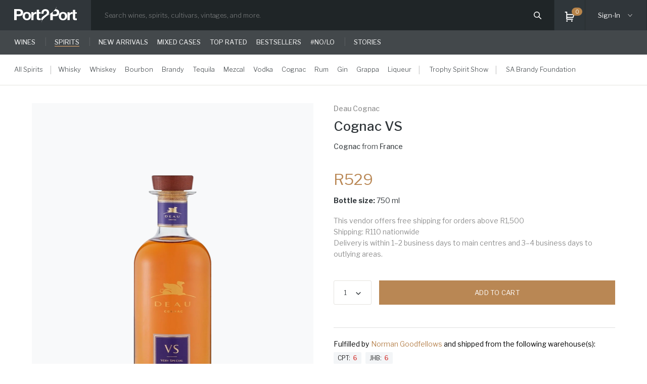

--- FILE ---
content_type: text/html;charset=UTF-8
request_url: https://www.port2port.wine/spirits/deau-cognac/cognac-vs-750ml
body_size: 746830
content:
<!DOCTYPE html><html lang="en"><head>
  <meta charset="utf-8">
  <title>Deau Cognac | Cognac VS | Port2Port Online Wine Store</title>
  <meta name="theme-color" content="#000000">

  
  <meta name="robots" content="index,follow">
  <!-- <meta name="viewport" content="width=device-width, minimum-scale=0.25, maximum-scale=1.6, initial-scale=1.0" /> -->
  <meta name="viewport" content="width=device-width, initial-scale=1.0">

  <meta name="apple-mobile-web-app-capable" content="yes">
  <meta property="og:type" content="website">
  <meta property="fb:app_id" content="876956525659567">
  
  
  
  
  <meta name="google-site-verification" content="q_GtVOvZhgAOHMI6QXz_x0rNq6NCf0aO3cYR_itoPnA">
  <base href="/">
  <meta name="viewport" content="width=device-width, initial-scale=1.0, viewport-fit=cover, user-scalable=0, maximum-scale=1.0">
  <link rel="icon" type="image/x-icon" sizes="all" href="./assets/img/icons/favicon/favicon.png">
  <link rel="stylesheet" type="text/css" href="https://cdn.jsdelivr.net/npm/cookieconsent@3/build/cookieconsent.min.css">
  <!-- TrustBox script -->
  <!--  -->
  <!-- End TrustBox script -->
  <link href="./assets/css/fonts.css" rel="preload stylesheet" as="style">
  <link rel="preload" href="https://fonts.googleapis.com/css?family=Roboto:300,400,500&amp;display=swap" as="style">
  <link rel="preload" href="https://fonts.googleapis.com/icon?family=Material+Icons" as="style">
  <link rel="preconnect" href="https://fonts.googleapis.com">
  <link rel="preconnect" href="https://fonts.gstatic.com" crossorigin="">
  <link href="https://fonts.googleapis.com/css2?family=Libre+Franklin:ital,wght@0,100..900;1,100..900&amp;display=swap" rel="stylesheet">
  <!-- Meta Pixel Code -->
  
  <noscript><img height="1" width="1" style="display:none"
      src="https://www.facebook.com/tr?id=129958797338892&ev=PageView&noscript=1" /></noscript>
  <!-- End Meta Pixel Code -->
  

<link rel="stylesheet" href="styles.css" crossorigin="use-credentials"><style></style><link rel="canonical" href="https://www.port2port.wine/spirits/deau-cognac/cognac-vs-750ml"><style>[_ngcontent-esp-c1]:root{--dark2-third-opacity-color:#3b3b3b33}.pointer[_ngcontent-esp-c1]{cursor:pointer}.highlight[_ngcontent-esp-c1]{color:#b98754}.georgia-bold-font[_ngcontent-esp-c1], .georgia-italic-bold-font[_ngcontent-esp-c1], .georgia-italic-font[_ngcontent-esp-c1], .georgia-regular-font[_ngcontent-esp-c1], .good-pro-book-font[_ngcontent-esp-c1], .good-pro-light-font[_ngcontent-esp-c1]{font-family:Libre Franklin,sans-serif}.good-regular-font[_ngcontent-esp-c1]{font-family:Libre Franklin,sans-serif;font-weight:400}.good-bold-font[_ngcontent-esp-c1], .good-medium-font[_ngcontent-esp-c1], .good-news-font[_ngcontent-esp-c1], .good-news-italic-font[_ngcontent-esp-c1], .helvetica-boldFont-font[_ngcontent-esp-c1]{font-family:Libre Franklin,sans-serif}.d-flex[_ngcontent-esp-c1]{display:-webkit-box;display:flex}.flex-row[_ngcontent-esp-c1]{-webkit-box-orient:horizontal;-webkit-box-direction:normal;flex-direction:row}.flex-column[_ngcontent-esp-c1]{-webkit-box-orient:vertical;-webkit-box-direction:normal;flex-direction:column}.justify-content-between[_ngcontent-esp-c1]{-webkit-box-pack:justify;justify-content:space-between}.justify-content-start[_ngcontent-esp-c1]{-webkit-box-pack:start;justify-content:flex-start}.justify-content-end[_ngcontent-esp-c1]{-webkit-box-pack:end;justify-content:flex-end}.justify-content-center[_ngcontent-esp-c1]{-webkit-box-pack:center;justify-content:center}.align-items-start[_ngcontent-esp-c1]{-webkit-box-align:start;align-items:flex-start}.align-items-center[_ngcontent-esp-c1]{-webkit-box-align:center;align-items:center}.align-items-end[_ngcontent-esp-c1]{-webkit-box-align:end;align-items:flex-end}.uppercase[_ngcontent-esp-c1]{text-transform:uppercase}h1[_ngcontent-esp-c1], h2[_ngcontent-esp-c1], h3[_ngcontent-esp-c1], h4[_ngcontent-esp-c1], h5[_ngcontent-esp-c1], h6[_ngcontent-esp-c1]{margin-top:0}p[_ngcontent-esp-c1]{margin-top:0;margin-bottom:1rem}a[_ngcontent-esp-c1]{color:#007bff;text-decoration:none;background-color:transparent}img[_ngcontent-esp-c1]{vertical-align:middle;border-style:none}label[_ngcontent-esp-c1]{display:inline-block;margin-bottom:.5rem}[hidden][_ngcontent-esp-c1]{display:none!important}.h1[_ngcontent-esp-c1], .h2[_ngcontent-esp-c1], .h3[_ngcontent-esp-c1], .h4[_ngcontent-esp-c1], .h5[_ngcontent-esp-c1], .h6[_ngcontent-esp-c1], h1[_ngcontent-esp-c1], h2[_ngcontent-esp-c1], h3[_ngcontent-esp-c1], h4[_ngcontent-esp-c1], h5[_ngcontent-esp-c1], h6[_ngcontent-esp-c1]{margin-bottom:1rem;font-weight:600;line-height:1.5}.h1[_ngcontent-esp-c1], h1[_ngcontent-esp-c1]{font-size:2.5rem}.h2[_ngcontent-esp-c1], h2[_ngcontent-esp-c1]{font-size:2rem}.h3[_ngcontent-esp-c1], h3[_ngcontent-esp-c1]{font-size:1.75rem}.h4[_ngcontent-esp-c1], h4[_ngcontent-esp-c1]{font-size:1.5rem}.h5[_ngcontent-esp-c1], h5[_ngcontent-esp-c1]{font-size:1.25rem}.h6[_ngcontent-esp-c1], h6[_ngcontent-esp-c1]{font-size:1rem}.row[_ngcontent-esp-c1]{display:-webkit-box;display:flex;flex-wrap:wrap;margin-right:-15px;margin-left:-15px}.col-lg[_ngcontent-esp-c1], .col-lg-1[_ngcontent-esp-c1], .col-lg-10[_ngcontent-esp-c1], .col-lg-11[_ngcontent-esp-c1], .col-lg-12[_ngcontent-esp-c1], .col-lg-2[_ngcontent-esp-c1], .col-lg-3[_ngcontent-esp-c1], .col-lg-4[_ngcontent-esp-c1], .col-lg-5[_ngcontent-esp-c1], .col-lg-6[_ngcontent-esp-c1], .col-lg-7[_ngcontent-esp-c1], .col-lg-8[_ngcontent-esp-c1], .col-lg-9[_ngcontent-esp-c1], .col-lg-auto[_ngcontent-esp-c1], .col-md[_ngcontent-esp-c1], .col-md-1[_ngcontent-esp-c1], .col-md-10[_ngcontent-esp-c1], .col-md-11[_ngcontent-esp-c1], .col-md-12[_ngcontent-esp-c1], .col-md-2[_ngcontent-esp-c1], .col-md-3[_ngcontent-esp-c1], .col-md-4[_ngcontent-esp-c1], .col-md-5[_ngcontent-esp-c1], .col-md-6[_ngcontent-esp-c1], .col-md-7[_ngcontent-esp-c1], .col-md-8[_ngcontent-esp-c1], .col-md-9[_ngcontent-esp-c1], .col-md-auto[_ngcontent-esp-c1], .col-sm[_ngcontent-esp-c1], .col-sm-1[_ngcontent-esp-c1], .col-sm-10[_ngcontent-esp-c1], .col-sm-11[_ngcontent-esp-c1], .col-sm-12[_ngcontent-esp-c1], .col-sm-2[_ngcontent-esp-c1], .col-sm-3[_ngcontent-esp-c1], .col-sm-4[_ngcontent-esp-c1], .col-sm-5[_ngcontent-esp-c1], .col-sm-6[_ngcontent-esp-c1], .col-sm-7[_ngcontent-esp-c1], .col-sm-8[_ngcontent-esp-c1], .col-sm-9[_ngcontent-esp-c1], .col-sm-auto[_ngcontent-esp-c1], .col-xl[_ngcontent-esp-c1], .col-xl-1[_ngcontent-esp-c1], .col-xl-10[_ngcontent-esp-c1], .col-xl-11[_ngcontent-esp-c1], .col-xl-12[_ngcontent-esp-c1], .col-xl-2[_ngcontent-esp-c1], .col-xl-3[_ngcontent-esp-c1], .col-xl-4[_ngcontent-esp-c1], .col-xl-5[_ngcontent-esp-c1], .col-xl-6[_ngcontent-esp-c1], .col-xl-7[_ngcontent-esp-c1], .col-xl-8[_ngcontent-esp-c1], .col-xl-9[_ngcontent-esp-c1], .col-xl-auto[_ngcontent-esp-c1]{position:relative;width:100%;padding-right:15px;padding-left:15px}@media (min-width:768px){.col-md-1[_ngcontent-esp-c1]{-webkit-box-flex:0;flex:0 0 8.333333%;max-width:8.333333%}.col-md-2[_ngcontent-esp-c1]{-webkit-box-flex:0;flex:0 0 16.666667%;max-width:16.666667%}.col-md-3[_ngcontent-esp-c1]{-webkit-box-flex:0;flex:0 0 25%;max-width:25%}.col-md-4[_ngcontent-esp-c1]{-webkit-box-flex:0;flex:0 0 33.333333%;max-width:33.333333%}.col-md-5[_ngcontent-esp-c1]{-webkit-box-flex:0;flex:0 0 41.666667%;max-width:41.666667%}.col-md-6[_ngcontent-esp-c1]{-webkit-box-flex:0;flex:0 0 50%;max-width:50%}.col-md-7[_ngcontent-esp-c1]{-webkit-box-flex:0;flex:0 0 58.333333%;max-width:58.333333%}.col-md-8[_ngcontent-esp-c1]{-webkit-box-flex:0;flex:0 0 66.666667%;max-width:66.666667%}.col-md-9[_ngcontent-esp-c1]{-webkit-box-flex:0;flex:0 0 75%;max-width:75%}.col-md-10[_ngcontent-esp-c1]{-webkit-box-flex:0;flex:0 0 83.333333%;max-width:83.333333%}.col-md-11[_ngcontent-esp-c1]{-webkit-box-flex:0;flex:0 0 91.666667%;max-width:91.666667%}.col-md-12[_ngcontent-esp-c1]{-webkit-box-flex:0;flex:0 0 100%;max-width:100%}}@media (min-width:992px){.col-lg-1[_ngcontent-esp-c1]{-webkit-box-flex:0;flex:0 0 8.333333%;max-width:8.333333%}.col-lg-2[_ngcontent-esp-c1]{-webkit-box-flex:0;flex:0 0 16.666667%;max-width:16.666667%}.col-lg-3[_ngcontent-esp-c1]{-webkit-box-flex:0;flex:0 0 25%;max-width:25%}.col-lg-4[_ngcontent-esp-c1]{-webkit-box-flex:0;flex:0 0 33.333333%;max-width:33.333333%}.col-lg-5[_ngcontent-esp-c1]{-webkit-box-flex:0;flex:0 0 41.666667%;max-width:41.666667%}.col-lg-6[_ngcontent-esp-c1]{-webkit-box-flex:0;flex:0 0 50%;max-width:50%}.col-lg-7[_ngcontent-esp-c1]{-webkit-box-flex:0;flex:0 0 58.333333%;max-width:58.333333%}.col-lg-8[_ngcontent-esp-c1]{-webkit-box-flex:0;flex:0 0 66.666667%;max-width:66.666667%}.col-lg-9[_ngcontent-esp-c1]{-webkit-box-flex:0;flex:0 0 75%;max-width:75%}.col-lg-10[_ngcontent-esp-c1]{-webkit-box-flex:0;flex:0 0 83.333333%;max-width:83.333333%}.col-lg-11[_ngcontent-esp-c1]{-webkit-box-flex:0;flex:0 0 91.666667%;max-width:91.666667%}.col-lg-12[_ngcontent-esp-c1]{-webkit-box-flex:0;flex:0 0 100%;max-width:100%}}.form-group[_ngcontent-esp-c1]{margin-bottom:1rem}.d-none[_ngcontent-esp-c1]{display:none!important}.d-block[_ngcontent-esp-c1]{display:block!important}.d-flex[_ngcontent-esp-c1]{display:-webkit-box!important;display:flex!important}.flex-column[_ngcontent-esp-c1]{-webkit-box-orient:vertical!important;-webkit-box-direction:normal!important;flex-direction:column!important}.flex-wrap[_ngcontent-esp-c1]{flex-wrap:wrap!important}.flex-nowrap[_ngcontent-esp-c1]{flex-wrap:nowrap!important}.flex-fill[_ngcontent-esp-c1]{-webkit-box-flex:1!important;flex:1 1 auto!important}.justify-content-start[_ngcontent-esp-c1]{-webkit-box-pack:start!important;justify-content:flex-start!important}.justify-content-end[_ngcontent-esp-c1]{-webkit-box-pack:end!important;justify-content:flex-end!important}.justify-content-center[_ngcontent-esp-c1]{-webkit-box-pack:center!important;justify-content:center!important}.justify-content-between[_ngcontent-esp-c1]{-webkit-box-pack:justify!important;justify-content:space-between!important}.justify-content-around[_ngcontent-esp-c1]{justify-content:space-around!important}.align-items-center[_ngcontent-esp-c1]{-webkit-box-align:center!important;align-items:center!important}.align-items-stretch[_ngcontent-esp-c1]{-webkit-box-align:stretch!important;align-items:stretch!important}@media (min-width:768px){.d-md-none[_ngcontent-esp-c1]{display:none!important}.d-md-block[_ngcontent-esp-c1]{display:block!important}.d-md-flex[_ngcontent-esp-c1]{display:-webkit-box!important;display:flex!important}.d-md-table[_ngcontent-esp-c1]{display:table!important}.flex-md-column[_ngcontent-esp-c1]{-webkit-box-orient:vertical!important;-webkit-box-direction:normal!important;flex-direction:column!important}.flex-md-wrap[_ngcontent-esp-c1]{flex-wrap:wrap!important}.flex-md-nowrap[_ngcontent-esp-c1]{flex-wrap:nowrap!important}.justify-content-md-start[_ngcontent-esp-c1]{-webkit-box-pack:start!important;justify-content:flex-start!important}.justify-content-md-end[_ngcontent-esp-c1]{-webkit-box-pack:end!important;justify-content:flex-end!important}.justify-content-md-center[_ngcontent-esp-c1]{-webkit-box-pack:center!important;justify-content:center!important}.justify-content-md-between[_ngcontent-esp-c1]{-webkit-box-pack:justify!important;justify-content:space-between!important}.justify-content-md-around[_ngcontent-esp-c1]{justify-content:space-around!important}.align-items-md-center[_ngcontent-esp-c1]{-webkit-box-align:center!important;align-items:center!important}}@media (min-width:992px){.flex-lg-column[_ngcontent-esp-c1]{-webkit-box-orient:vertical!important;-webkit-box-direction:normal!important;flex-direction:column!important}.flex-lg-row[_ngcontent-esp-c1]{-webkit-box-orient:horizontal!important;-webkit-box-direction:normal!important;flex-direction:row!important}.flex-lg-wrap[_ngcontent-esp-c1]{flex-wrap:wrap!important}.flex-lg-nowrap[_ngcontent-esp-c1]{flex-wrap:nowrap!important}.justify-content-lg-start[_ngcontent-esp-c1]{-webkit-box-pack:start!important;justify-content:flex-start!important}.justify-content-lg-end[_ngcontent-esp-c1]{-webkit-box-pack:end!important;justify-content:flex-end!important}.justify-content-lg-center[_ngcontent-esp-c1]{-webkit-box-pack:center!important;justify-content:center!important}.justify-content-lg-between[_ngcontent-esp-c1]{-webkit-box-pack:justify!important;justify-content:space-between!important}.align-items-lg-start[_ngcontent-esp-c1]{-webkit-box-align:start!important;align-items:flex-start!important}.align-items-lg-end[_ngcontent-esp-c1]{-webkit-box-align:end!important;align-items:flex-end!important}.align-items-lg-center[_ngcontent-esp-c1]{-webkit-box-align:center!important;align-items:center!important}}@media (min-width:1200px){.col-xl-auto[_ngcontent-esp-c1]{-webkit-box-flex:0;flex:0 0 auto;width:auto;max-width:100%}.col-xl-1[_ngcontent-esp-c1]{-webkit-box-flex:0;flex:0 0 8.333333%;max-width:8.333333%}.col-xl-2[_ngcontent-esp-c1]{-webkit-box-flex:0;flex:0 0 16.666667%;max-width:16.666667%}.col-xl-3[_ngcontent-esp-c1]{-webkit-box-flex:0;flex:0 0 25%;max-width:25%}.col-xl-4[_ngcontent-esp-c1]{-webkit-box-flex:0;flex:0 0 33.333333%;max-width:33.333333%}.col-xl-5[_ngcontent-esp-c1]{-webkit-box-flex:0;flex:0 0 41.666667%;max-width:41.666667%}.col-xl-6[_ngcontent-esp-c1]{-webkit-box-flex:0;flex:0 0 50%;max-width:50%}.col-xl-7[_ngcontent-esp-c1]{-webkit-box-flex:0;flex:0 0 58.333333%;max-width:58.333333%}.col-xl-8[_ngcontent-esp-c1]{-webkit-box-flex:0;flex:0 0 66.666667%;max-width:66.666667%}.col-xl-9[_ngcontent-esp-c1]{-webkit-box-flex:0;flex:0 0 75%;max-width:75%}.col-xl-10[_ngcontent-esp-c1]{-webkit-box-flex:0;flex:0 0 83.333333%;max-width:83.333333%}.col-xl-11[_ngcontent-esp-c1]{-webkit-box-flex:0;flex:0 0 91.666667%;max-width:91.666667%}.col-xl-12[_ngcontent-esp-c1]{-webkit-box-flex:0;flex:0 0 100%;max-width:100%}.m-xl-0[_ngcontent-esp-c1]{margin:0!important}.mt-xl-0[_ngcontent-esp-c1], .my-xl-0[_ngcontent-esp-c1]{margin-top:0!important}.mr-xl-0[_ngcontent-esp-c1], .mx-xl-0[_ngcontent-esp-c1]{margin-right:0!important}.mb-xl-0[_ngcontent-esp-c1], .my-xl-0[_ngcontent-esp-c1]{margin-bottom:0!important}.ml-xl-0[_ngcontent-esp-c1], .mx-xl-0[_ngcontent-esp-c1]{margin-left:0!important}.m-xl-1[_ngcontent-esp-c1]{margin:.25rem!important}.mt-xl-1[_ngcontent-esp-c1], .my-xl-1[_ngcontent-esp-c1]{margin-top:.25rem!important}.mr-xl-1[_ngcontent-esp-c1], .mx-xl-1[_ngcontent-esp-c1]{margin-right:.25rem!important}.mb-xl-1[_ngcontent-esp-c1], .my-xl-1[_ngcontent-esp-c1]{margin-bottom:.25rem!important}.ml-xl-1[_ngcontent-esp-c1], .mx-xl-1[_ngcontent-esp-c1]{margin-left:.25rem!important}.m-xl-2[_ngcontent-esp-c1]{margin:.5rem!important}.mt-xl-2[_ngcontent-esp-c1], .my-xl-2[_ngcontent-esp-c1]{margin-top:.5rem!important}.mr-xl-2[_ngcontent-esp-c1], .mx-xl-2[_ngcontent-esp-c1]{margin-right:.5rem!important}.mb-xl-2[_ngcontent-esp-c1], .my-xl-2[_ngcontent-esp-c1]{margin-bottom:.5rem!important}.ml-xl-2[_ngcontent-esp-c1], .mx-xl-2[_ngcontent-esp-c1]{margin-left:.5rem!important}.m-xl-3[_ngcontent-esp-c1]{margin:1rem!important}.mt-xl-3[_ngcontent-esp-c1], .my-xl-3[_ngcontent-esp-c1]{margin-top:1rem!important}.mr-xl-3[_ngcontent-esp-c1], .mx-xl-3[_ngcontent-esp-c1]{margin-right:1rem!important}.mb-xl-3[_ngcontent-esp-c1], .my-xl-3[_ngcontent-esp-c1]{margin-bottom:1rem!important}.ml-xl-3[_ngcontent-esp-c1], .mx-xl-3[_ngcontent-esp-c1]{margin-left:1rem!important}.m-xl-4[_ngcontent-esp-c1]{margin:1.5rem!important}.mt-xl-4[_ngcontent-esp-c1], .my-xl-4[_ngcontent-esp-c1]{margin-top:1.5rem!important}.mr-xl-4[_ngcontent-esp-c1], .mx-xl-4[_ngcontent-esp-c1]{margin-right:1.5rem!important}.mb-xl-4[_ngcontent-esp-c1], .my-xl-4[_ngcontent-esp-c1]{margin-bottom:1.5rem!important}.ml-xl-4[_ngcontent-esp-c1], .mx-xl-4[_ngcontent-esp-c1]{margin-left:1.5rem!important}.m-xl-5[_ngcontent-esp-c1]{margin:3rem!important}.mt-xl-5[_ngcontent-esp-c1], .my-xl-5[_ngcontent-esp-c1]{margin-top:3rem!important}.mr-xl-5[_ngcontent-esp-c1], .mx-xl-5[_ngcontent-esp-c1]{margin-right:3rem!important}.mb-xl-5[_ngcontent-esp-c1], .my-xl-5[_ngcontent-esp-c1]{margin-bottom:3rem!important}.ml-xl-5[_ngcontent-esp-c1], .mx-xl-5[_ngcontent-esp-c1]{margin-left:3rem!important}.p-xl-0[_ngcontent-esp-c1]{padding:0!important}.pt-xl-0[_ngcontent-esp-c1], .py-xl-0[_ngcontent-esp-c1]{padding-top:0!important}.pr-xl-0[_ngcontent-esp-c1], .px-xl-0[_ngcontent-esp-c1]{padding-right:0!important}.pb-xl-0[_ngcontent-esp-c1], .py-xl-0[_ngcontent-esp-c1]{padding-bottom:0!important}.pl-xl-0[_ngcontent-esp-c1], .px-xl-0[_ngcontent-esp-c1]{padding-left:0!important}.p-xl-1[_ngcontent-esp-c1]{padding:.25rem!important}.pt-xl-1[_ngcontent-esp-c1], .py-xl-1[_ngcontent-esp-c1]{padding-top:.25rem!important}.pr-xl-1[_ngcontent-esp-c1], .px-xl-1[_ngcontent-esp-c1]{padding-right:.25rem!important}.pb-xl-1[_ngcontent-esp-c1], .py-xl-1[_ngcontent-esp-c1]{padding-bottom:.25rem!important}.pl-xl-1[_ngcontent-esp-c1], .px-xl-1[_ngcontent-esp-c1]{padding-left:.25rem!important}.p-xl-2[_ngcontent-esp-c1]{padding:.5rem!important}.pt-xl-2[_ngcontent-esp-c1], .py-xl-2[_ngcontent-esp-c1]{padding-top:.5rem!important}.pr-xl-2[_ngcontent-esp-c1], .px-xl-2[_ngcontent-esp-c1]{padding-right:.5rem!important}.pb-xl-2[_ngcontent-esp-c1], .py-xl-2[_ngcontent-esp-c1]{padding-bottom:.5rem!important}.pl-xl-2[_ngcontent-esp-c1], .px-xl-2[_ngcontent-esp-c1]{padding-left:.5rem!important}.p-xl-3[_ngcontent-esp-c1]{padding:1rem!important}.pt-xl-3[_ngcontent-esp-c1], .py-xl-3[_ngcontent-esp-c1]{padding-top:1rem!important}.pr-xl-3[_ngcontent-esp-c1], .px-xl-3[_ngcontent-esp-c1]{padding-right:1rem!important}.pb-xl-3[_ngcontent-esp-c1], .py-xl-3[_ngcontent-esp-c1]{padding-bottom:1rem!important}.pl-xl-3[_ngcontent-esp-c1], .px-xl-3[_ngcontent-esp-c1]{padding-left:1rem!important}.p-xl-4[_ngcontent-esp-c1]{padding:1.5rem!important}.pt-xl-4[_ngcontent-esp-c1], .py-xl-4[_ngcontent-esp-c1]{padding-top:1.5rem!important}.pr-xl-4[_ngcontent-esp-c1], .px-xl-4[_ngcontent-esp-c1]{padding-right:1.5rem!important}.pb-xl-4[_ngcontent-esp-c1], .py-xl-4[_ngcontent-esp-c1]{padding-bottom:1.5rem!important}.pl-xl-4[_ngcontent-esp-c1], .px-xl-4[_ngcontent-esp-c1]{padding-left:1.5rem!important}.p-xl-5[_ngcontent-esp-c1]{padding:3rem!important}.pt-xl-5[_ngcontent-esp-c1], .py-xl-5[_ngcontent-esp-c1]{padding-top:3rem!important}.pr-xl-5[_ngcontent-esp-c1], .px-xl-5[_ngcontent-esp-c1]{padding-right:3rem!important}.pb-xl-5[_ngcontent-esp-c1], .py-xl-5[_ngcontent-esp-c1]{padding-bottom:3rem!important}.pl-xl-5[_ngcontent-esp-c1], .px-xl-5[_ngcontent-esp-c1]{padding-left:3rem!important}.m-xl-n1[_ngcontent-esp-c1]{margin:-.25rem!important}.mt-xl-n1[_ngcontent-esp-c1], .my-xl-n1[_ngcontent-esp-c1]{margin-top:-.25rem!important}.mr-xl-n1[_ngcontent-esp-c1], .mx-xl-n1[_ngcontent-esp-c1]{margin-right:-.25rem!important}.mb-xl-n1[_ngcontent-esp-c1], .my-xl-n1[_ngcontent-esp-c1]{margin-bottom:-.25rem!important}.ml-xl-n1[_ngcontent-esp-c1], .mx-xl-n1[_ngcontent-esp-c1]{margin-left:-.25rem!important}.m-xl-n2[_ngcontent-esp-c1]{margin:-.5rem!important}.mt-xl-n2[_ngcontent-esp-c1], .my-xl-n2[_ngcontent-esp-c1]{margin-top:-.5rem!important}.mr-xl-n2[_ngcontent-esp-c1], .mx-xl-n2[_ngcontent-esp-c1]{margin-right:-.5rem!important}.mb-xl-n2[_ngcontent-esp-c1], .my-xl-n2[_ngcontent-esp-c1]{margin-bottom:-.5rem!important}.ml-xl-n2[_ngcontent-esp-c1], .mx-xl-n2[_ngcontent-esp-c1]{margin-left:-.5rem!important}.m-xl-n3[_ngcontent-esp-c1]{margin:-1rem!important}.mt-xl-n3[_ngcontent-esp-c1], .my-xl-n3[_ngcontent-esp-c1]{margin-top:-1rem!important}.mr-xl-n3[_ngcontent-esp-c1], .mx-xl-n3[_ngcontent-esp-c1]{margin-right:-1rem!important}.mb-xl-n3[_ngcontent-esp-c1], .my-xl-n3[_ngcontent-esp-c1]{margin-bottom:-1rem!important}.ml-xl-n3[_ngcontent-esp-c1], .mx-xl-n3[_ngcontent-esp-c1]{margin-left:-1rem!important}.m-xl-n4[_ngcontent-esp-c1]{margin:-1.5rem!important}.mt-xl-n4[_ngcontent-esp-c1], .my-xl-n4[_ngcontent-esp-c1]{margin-top:-1.5rem!important}.mr-xl-n4[_ngcontent-esp-c1], .mx-xl-n4[_ngcontent-esp-c1]{margin-right:-1.5rem!important}.mb-xl-n4[_ngcontent-esp-c1], .my-xl-n4[_ngcontent-esp-c1]{margin-bottom:-1.5rem!important}.ml-xl-n4[_ngcontent-esp-c1], .mx-xl-n4[_ngcontent-esp-c1]{margin-left:-1.5rem!important}.m-xl-n5[_ngcontent-esp-c1]{margin:-3rem!important}.mt-xl-n5[_ngcontent-esp-c1], .my-xl-n5[_ngcontent-esp-c1]{margin-top:-3rem!important}.mr-xl-n5[_ngcontent-esp-c1], .mx-xl-n5[_ngcontent-esp-c1]{margin-right:-3rem!important}.mb-xl-n5[_ngcontent-esp-c1], .my-xl-n5[_ngcontent-esp-c1]{margin-bottom:-3rem!important}.ml-xl-n5[_ngcontent-esp-c1], .mx-xl-n5[_ngcontent-esp-c1]{margin-left:-3rem!important}.m-xl-auto[_ngcontent-esp-c1]{margin:auto!important}.mt-xl-auto[_ngcontent-esp-c1], .my-xl-auto[_ngcontent-esp-c1]{margin-top:auto!important}.mr-xl-auto[_ngcontent-esp-c1], .mx-xl-auto[_ngcontent-esp-c1]{margin-right:auto!important}.mb-xl-auto[_ngcontent-esp-c1], .my-xl-auto[_ngcontent-esp-c1]{margin-bottom:auto!important}.ml-xl-auto[_ngcontent-esp-c1], .mx-xl-auto[_ngcontent-esp-c1]{margin-left:auto!important}}@media (min-width:992px){.my-lg-0[_ngcontent-esp-c1]{margin-top:0!important}}.w-100[_ngcontent-esp-c1]{width:100%!important}.w-auto[_ngcontent-esp-c1]{width:auto!important}.h-100[_ngcontent-esp-c1]{height:100%!important}.vw-100[_ngcontent-esp-c1]{width:100vw!important}.vh-100[_ngcontent-esp-c1]{height:100vh!important}.m-0[_ngcontent-esp-c1]{margin:0!important}.mt-0[_ngcontent-esp-c1], .my-0[_ngcontent-esp-c1]{margin-top:0!important}.mr-0[_ngcontent-esp-c1], .mx-0[_ngcontent-esp-c1]{margin-right:0!important}.mb-0[_ngcontent-esp-c1], .my-0[_ngcontent-esp-c1]{margin-bottom:0!important}.ml-0[_ngcontent-esp-c1], .mx-0[_ngcontent-esp-c1]{margin-left:0!important}.m-1[_ngcontent-esp-c1]{margin:.25rem!important}.mt-1[_ngcontent-esp-c1], .my-1[_ngcontent-esp-c1]{margin-top:.25rem!important}.mr-1[_ngcontent-esp-c1], .mx-1[_ngcontent-esp-c1]{margin-right:.25rem!important}.mb-1[_ngcontent-esp-c1], .my-1[_ngcontent-esp-c1]{margin-bottom:.25rem!important}.ml-1[_ngcontent-esp-c1], .mx-1[_ngcontent-esp-c1]{margin-left:.25rem!important}.m-2[_ngcontent-esp-c1]{margin:.5rem!important}.mt-2[_ngcontent-esp-c1], .my-2[_ngcontent-esp-c1]{margin-top:.5rem!important}.mr-2[_ngcontent-esp-c1], .mx-2[_ngcontent-esp-c1]{margin-right:.5rem!important}.mb-2[_ngcontent-esp-c1], .my-2[_ngcontent-esp-c1]{margin-bottom:.5rem!important}.ml-2[_ngcontent-esp-c1], .mx-2[_ngcontent-esp-c1]{margin-left:.5rem!important}.m-3[_ngcontent-esp-c1]{margin:1rem!important}.mt-3[_ngcontent-esp-c1], .my-3[_ngcontent-esp-c1]{margin-top:1rem!important}.mr-3[_ngcontent-esp-c1], .mx-3[_ngcontent-esp-c1]{margin-right:1rem!important}.mb-3[_ngcontent-esp-c1], .my-3[_ngcontent-esp-c1]{margin-bottom:1rem!important}.ml-3[_ngcontent-esp-c1], .mx-3[_ngcontent-esp-c1]{margin-left:1rem!important}.m-4[_ngcontent-esp-c1]{margin:1.5rem!important}.mt-4[_ngcontent-esp-c1], .my-4[_ngcontent-esp-c1]{margin-top:1.5rem!important}.mr-4[_ngcontent-esp-c1], .mx-4[_ngcontent-esp-c1]{margin-right:1.5rem!important}.mb-4[_ngcontent-esp-c1], .my-4[_ngcontent-esp-c1]{margin-bottom:1.5rem!important}.ml-4[_ngcontent-esp-c1], .mx-4[_ngcontent-esp-c1]{margin-left:1.5rem!important}.m-5[_ngcontent-esp-c1]{margin:3rem!important}.mt-5[_ngcontent-esp-c1], .my-5[_ngcontent-esp-c1]{margin-top:3rem!important}.mr-5[_ngcontent-esp-c1], .mx-5[_ngcontent-esp-c1]{margin-right:3rem!important}.mb-5[_ngcontent-esp-c1], .my-5[_ngcontent-esp-c1]{margin-bottom:3rem!important}.ml-5[_ngcontent-esp-c1], .mx-5[_ngcontent-esp-c1]{margin-left:3rem!important}.p-0[_ngcontent-esp-c1]{padding:0!important}.pt-0[_ngcontent-esp-c1], .py-0[_ngcontent-esp-c1]{padding-top:0!important}.pr-0[_ngcontent-esp-c1], .px-0[_ngcontent-esp-c1]{padding-right:0!important}.pb-0[_ngcontent-esp-c1], .py-0[_ngcontent-esp-c1]{padding-bottom:0!important}.pl-0[_ngcontent-esp-c1], .px-0[_ngcontent-esp-c1]{padding-left:0!important}.p-1[_ngcontent-esp-c1]{padding:.25rem!important}.pt-1[_ngcontent-esp-c1], .py-1[_ngcontent-esp-c1]{padding-top:.25rem!important}.pr-1[_ngcontent-esp-c1], .px-1[_ngcontent-esp-c1]{padding-right:.25rem!important}.pb-1[_ngcontent-esp-c1], .py-1[_ngcontent-esp-c1]{padding-bottom:.25rem!important}.pl-1[_ngcontent-esp-c1], .px-1[_ngcontent-esp-c1]{padding-left:.25rem!important}.p-2[_ngcontent-esp-c1]{padding:.5rem!important}.pt-2[_ngcontent-esp-c1], .py-2[_ngcontent-esp-c1]{padding-top:.5rem!important}.pr-2[_ngcontent-esp-c1], .px-2[_ngcontent-esp-c1]{padding-right:.5rem!important}.pb-2[_ngcontent-esp-c1], .py-2[_ngcontent-esp-c1]{padding-bottom:.5rem!important}.pl-2[_ngcontent-esp-c1], .px-2[_ngcontent-esp-c1]{padding-left:.5rem!important}.p-3[_ngcontent-esp-c1]{padding:1rem!important}.pt-3[_ngcontent-esp-c1], .py-3[_ngcontent-esp-c1]{padding-top:1rem!important}.pr-3[_ngcontent-esp-c1], .px-3[_ngcontent-esp-c1]{padding-right:1rem!important}.pb-3[_ngcontent-esp-c1], .py-3[_ngcontent-esp-c1]{padding-bottom:1rem!important}.pl-3[_ngcontent-esp-c1], .px-3[_ngcontent-esp-c1]{padding-left:1rem!important}.p-4[_ngcontent-esp-c1]{padding:1.5rem!important}.pt-4[_ngcontent-esp-c1], .py-4[_ngcontent-esp-c1]{padding-top:1.5rem!important}.pr-4[_ngcontent-esp-c1], .px-4[_ngcontent-esp-c1]{padding-right:1.5rem!important}.pb-4[_ngcontent-esp-c1], .py-4[_ngcontent-esp-c1]{padding-bottom:1.5rem!important}.pl-4[_ngcontent-esp-c1], .px-4[_ngcontent-esp-c1]{padding-left:1.5rem!important}.p-5[_ngcontent-esp-c1]{padding:3rem!important}.pt-5[_ngcontent-esp-c1], .py-5[_ngcontent-esp-c1]{padding-top:3rem!important}.pr-5[_ngcontent-esp-c1], .px-5[_ngcontent-esp-c1]{padding-right:3rem!important}.pb-5[_ngcontent-esp-c1], .py-5[_ngcontent-esp-c1]{padding-bottom:3rem!important}.pl-5[_ngcontent-esp-c1], .px-5[_ngcontent-esp-c1]{padding-left:3rem!important}.m-auto[_ngcontent-esp-c1]{margin:auto!important}.ml-auto[_ngcontent-esp-c1]{margin-left:auto!important}.text-left[_ngcontent-esp-c1]{text-align:left!important}.text-right[_ngcontent-esp-c1]{text-align:right!important}.text-center[_ngcontent-esp-c1]{text-align:center!important}@media (min-width:768px){.text-md-left[_ngcontent-esp-c1]{text-align:left!important}.text-md-right[_ngcontent-esp-c1]{text-align:right!important}.text-md-center[_ngcontent-esp-c1]{text-align:center!important}}@media (min-width:992px){.text-lg-left[_ngcontent-esp-c1]{text-align:left!important}.text-lg-right[_ngcontent-esp-c1]{text-align:right!important}.text-lg-center[_ngcontent-esp-c1]{text-align:center!important}.px-lg-4[_ngcontent-esp-c1]{padding-right:1.5rem!important;padding-left:1.5rem!important}.px-lg-5[_ngcontent-esp-c1]{padding-right:3rem!important;padding-left:3rem!important}}.text-break[_ngcontent-esp-c1]{word-break:break-word!important;word-wrap:break-word!important}.text-nowrap[_ngcontent-esp-c1]{white-space:nowrap!important}.align-items-baseline[_ngcontent-esp-c1]{-webkit-box-align:baseline;align-items:baseline}.table-responsive[_ngcontent-esp-c1]{display:block;width:100%;overflow-x:auto;-webkit-overflow-scrolling:touch}.cursor-pointer[_ngcontent-esp-c1]{cursor:pointer!important}.badge[_ngcontent-esp-c1]{border-radius:3px;padding:3px 5px;font-size:.8rem;color:#fff}.badge-green[_ngcontent-esp-c1]{background-color:#00b76a}.badge-pink[_ngcontent-esp-c1]{background-color:#e800b2}.badge-red[_ngcontent-esp-c1]{background-color:#c50000}.badge-blue[_ngcontent-esp-c1]{background-color:#0093e0}.badge-gray[_ngcontent-esp-c1]{background-color:#a9a9a9}.text-decoration-line-through[_ngcontent-esp-c1]{text-decoration:line-through}.position-relative[_ngcontent-esp-c1]{position:relative!important}.form-control[_ngcontent-esp-c1]{display:block;width:100%;height:calc(1.5em + .75rem + 2px);padding:.375rem .75rem;font-size:1rem;font-weight:400;line-height:1.5;color:#495057;background-color:#fff;background-clip:padding-box;border:1px solid #ced4da;border-radius:.25rem;-webkit-transition:border-color .15s ease-in-out,box-shadow .15s ease-in-out;transition:border-color .15s ease-in-out,box-shadow .15s ease-in-out}hr[_ngcontent-esp-c1]{margin-top:15px;margin-bottom:15px;border:0;border-top:1px solid #eee}fieldset[_ngcontent-esp-c1]{border:0;margin:0;padding:0;min-width:0}.table[_ngcontent-esp-c1]{width:100%;max-width:100%;margin-bottom:20px}.table[_ngcontent-esp-c1] > tbody[_ngcontent-esp-c1] > tr[_ngcontent-esp-c1] > td[_ngcontent-esp-c1], .table[_ngcontent-esp-c1] > tbody[_ngcontent-esp-c1] > tr[_ngcontent-esp-c1] > th[_ngcontent-esp-c1], .table[_ngcontent-esp-c1] > tfoot[_ngcontent-esp-c1] > tr[_ngcontent-esp-c1] > td[_ngcontent-esp-c1], .table[_ngcontent-esp-c1] > tfoot[_ngcontent-esp-c1] > tr[_ngcontent-esp-c1] > th[_ngcontent-esp-c1], .table[_ngcontent-esp-c1] > thead[_ngcontent-esp-c1] > tr[_ngcontent-esp-c1] > td[_ngcontent-esp-c1], .table[_ngcontent-esp-c1] > thead[_ngcontent-esp-c1] > tr[_ngcontent-esp-c1] > th[_ngcontent-esp-c1]{padding:8px;line-height:1.42857143;vertical-align:top;border-top:1px solid #ddd}.table[_ngcontent-esp-c1] > thead[_ngcontent-esp-c1] > tr[_ngcontent-esp-c1] > th[_ngcontent-esp-c1]{vertical-align:bottom;border-bottom:2px solid #ddd}.font-size-25[_ngcontent-esp-c1]{font-size:25px}.font-size-20[_ngcontent-esp-c1]{font-size:20px}.text-capitalize[_ngcontent-esp-c1]{text-transform:capitalize}.font-weight-bold[_ngcontent-esp-c1]{font-weight:700!important}.font-weight-600[_ngcontent-esp-c1]{font-weight:600!important}.font-weight-500[_ngcontent-esp-c1]{font-weight:500!important}.text-white[_ngcontent-esp-c1]{color:#fff!important}.border-right[_ngcontent-esp-c1]{border-right:1px solid #e1e4e6!important}.bg-white[_ngcontent-esp-c1]{background-color:#fff!important}.flex-wrap[_ngcontent-esp-c1]{flex-wrap:wrap}@media (min-width:768px){.pl-md-4[_ngcontent-esp-c1], .px-md-4[_ngcontent-esp-c1]{padding-left:1.5rem!important}.pr-md-4[_ngcontent-esp-c1], .px-md-4[_ngcontent-esp-c1]{padding-right:1.5rem!important}.mt-md-0[_ngcontent-esp-c1], .my-md-0[_ngcontent-esp-c1]{margin-top:0!important}}@media (min-width:1200px){.pl-xl-4[_ngcontent-esp-c1], .px-xl-4[_ngcontent-esp-c1]{padding-left:1.5rem!important}.pr-xl-4[_ngcontent-esp-c1], .px-xl-4[_ngcontent-esp-c1]{padding-right:1.5rem!important}}.isBelle[_ngcontent-esp-c1]{background-color:#000}@supports (-moz-appearance:none){.container[_ngcontent-esp-c1]{-webkit-box-orient:vertical!important;-webkit-box-direction:normal!important;flex-direction:column!important}}.footer_bottom[_ngcontent-esp-c1], .sub_holder[_ngcontent-esp-c1]{width:100%}.container[_ngcontent-esp-c1]{display:-webkit-box;display:flex;-webkit-box-orient:horizontal;-webkit-box-direction:normal;flex-flow:row wrap;-webkit-box-align:center;align-items:center;margin:0 auto;overflow-x:hidden}.container[_ngcontent-esp-c1] > *[_ngcontent-esp-c1]{-webkit-box-flex:1;flex:1 100%}.container.second-nav[_ngcontent-esp-c1]   main[_ngcontent-esp-c1]{padding-top:168px}@media all and (max-width:1024px){.container.second-nav[_ngcontent-esp-c1]   main[_ngcontent-esp-c1]{padding-top:168px}}.container[_ngcontent-esp-c1]   main[_ngcontent-esp-c1]{padding-top:110px;width:100%;max-width:1370px;margin:0 auto}.container[_ngcontent-esp-c1]   .header[_ngcontent-esp-c1]{position:fixed;top:0;z-index:900;width:100%}@media all and (max-width:768px){.container.second-nav[_ngcontent-esp-c1]   main[_ngcontent-esp-c1]{padding-top:0}.container[_ngcontent-esp-c1]   .header[_ngcontent-esp-c1]{position:relative}.container[_ngcontent-esp-c1]   main[_ngcontent-esp-c1]{padding-top:0}}</style><style>[_ngcontent-esp-c3]:root{--dark2-third-opacity-color:#3b3b3b33}.pointer[_ngcontent-esp-c3]{cursor:pointer}.highlight[_ngcontent-esp-c3]{color:#b98754}.georgia-bold-font[_ngcontent-esp-c3], .georgia-italic-bold-font[_ngcontent-esp-c3], .georgia-italic-font[_ngcontent-esp-c3], .georgia-regular-font[_ngcontent-esp-c3], .good-pro-book-font[_ngcontent-esp-c3], .good-pro-light-font[_ngcontent-esp-c3]{font-family:Libre Franklin,sans-serif}.good-regular-font[_ngcontent-esp-c3]{font-family:Libre Franklin,sans-serif;font-weight:400}.good-bold-font[_ngcontent-esp-c3], .good-medium-font[_ngcontent-esp-c3], .good-news-font[_ngcontent-esp-c3], .good-news-italic-font[_ngcontent-esp-c3], .helvetica-boldFont-font[_ngcontent-esp-c3]{font-family:Libre Franklin,sans-serif}.d-flex[_ngcontent-esp-c3]{display:-webkit-box;display:flex}.flex-row[_ngcontent-esp-c3]{-webkit-box-orient:horizontal;-webkit-box-direction:normal;flex-direction:row}.flex-column[_ngcontent-esp-c3]{-webkit-box-orient:vertical;-webkit-box-direction:normal;flex-direction:column}.justify-content-between[_ngcontent-esp-c3]{-webkit-box-pack:justify;justify-content:space-between}.justify-content-start[_ngcontent-esp-c3]{-webkit-box-pack:start;justify-content:flex-start}.justify-content-end[_ngcontent-esp-c3]{-webkit-box-pack:end;justify-content:flex-end}.justify-content-center[_ngcontent-esp-c3]{-webkit-box-pack:center;justify-content:center}.align-items-start[_ngcontent-esp-c3]{-webkit-box-align:start;align-items:flex-start}.align-items-center[_ngcontent-esp-c3]{-webkit-box-align:center;align-items:center}.align-items-end[_ngcontent-esp-c3]{-webkit-box-align:end;align-items:flex-end}.uppercase[_ngcontent-esp-c3]{text-transform:uppercase}h1[_ngcontent-esp-c3], h2[_ngcontent-esp-c3], h3[_ngcontent-esp-c3], h4[_ngcontent-esp-c3], h5[_ngcontent-esp-c3], h6[_ngcontent-esp-c3]{margin-top:0}p[_ngcontent-esp-c3]{margin-top:0;margin-bottom:1rem}a[_ngcontent-esp-c3]{color:#007bff;text-decoration:none;background-color:transparent}img[_ngcontent-esp-c3]{vertical-align:middle;border-style:none}label[_ngcontent-esp-c3]{display:inline-block;margin-bottom:.5rem}[hidden][_ngcontent-esp-c3]{display:none!important}.h1[_ngcontent-esp-c3], .h2[_ngcontent-esp-c3], .h3[_ngcontent-esp-c3], .h4[_ngcontent-esp-c3], .h5[_ngcontent-esp-c3], .h6[_ngcontent-esp-c3], h1[_ngcontent-esp-c3], h2[_ngcontent-esp-c3], h3[_ngcontent-esp-c3], h4[_ngcontent-esp-c3], h5[_ngcontent-esp-c3], h6[_ngcontent-esp-c3]{margin-bottom:1rem;font-weight:600;line-height:1.5}.h1[_ngcontent-esp-c3], h1[_ngcontent-esp-c3]{font-size:2.5rem}.h2[_ngcontent-esp-c3], h2[_ngcontent-esp-c3]{font-size:2rem}.h3[_ngcontent-esp-c3], h3[_ngcontent-esp-c3]{font-size:1.75rem}.h4[_ngcontent-esp-c3], h4[_ngcontent-esp-c3]{font-size:1.5rem}.h5[_ngcontent-esp-c3], h5[_ngcontent-esp-c3]{font-size:1.25rem}.h6[_ngcontent-esp-c3], h6[_ngcontent-esp-c3]{font-size:1rem}.row[_ngcontent-esp-c3]{display:-webkit-box;display:flex;flex-wrap:wrap;margin-right:-15px;margin-left:-15px}.col-lg[_ngcontent-esp-c3], .col-lg-1[_ngcontent-esp-c3], .col-lg-10[_ngcontent-esp-c3], .col-lg-11[_ngcontent-esp-c3], .col-lg-12[_ngcontent-esp-c3], .col-lg-2[_ngcontent-esp-c3], .col-lg-3[_ngcontent-esp-c3], .col-lg-4[_ngcontent-esp-c3], .col-lg-5[_ngcontent-esp-c3], .col-lg-6[_ngcontent-esp-c3], .col-lg-7[_ngcontent-esp-c3], .col-lg-8[_ngcontent-esp-c3], .col-lg-9[_ngcontent-esp-c3], .col-lg-auto[_ngcontent-esp-c3], .col-md[_ngcontent-esp-c3], .col-md-1[_ngcontent-esp-c3], .col-md-10[_ngcontent-esp-c3], .col-md-11[_ngcontent-esp-c3], .col-md-12[_ngcontent-esp-c3], .col-md-2[_ngcontent-esp-c3], .col-md-3[_ngcontent-esp-c3], .col-md-4[_ngcontent-esp-c3], .col-md-5[_ngcontent-esp-c3], .col-md-6[_ngcontent-esp-c3], .col-md-7[_ngcontent-esp-c3], .col-md-8[_ngcontent-esp-c3], .col-md-9[_ngcontent-esp-c3], .col-md-auto[_ngcontent-esp-c3], .col-sm[_ngcontent-esp-c3], .col-sm-1[_ngcontent-esp-c3], .col-sm-10[_ngcontent-esp-c3], .col-sm-11[_ngcontent-esp-c3], .col-sm-12[_ngcontent-esp-c3], .col-sm-2[_ngcontent-esp-c3], .col-sm-3[_ngcontent-esp-c3], .col-sm-4[_ngcontent-esp-c3], .col-sm-5[_ngcontent-esp-c3], .col-sm-6[_ngcontent-esp-c3], .col-sm-7[_ngcontent-esp-c3], .col-sm-8[_ngcontent-esp-c3], .col-sm-9[_ngcontent-esp-c3], .col-sm-auto[_ngcontent-esp-c3], .col-xl[_ngcontent-esp-c3], .col-xl-1[_ngcontent-esp-c3], .col-xl-10[_ngcontent-esp-c3], .col-xl-11[_ngcontent-esp-c3], .col-xl-12[_ngcontent-esp-c3], .col-xl-2[_ngcontent-esp-c3], .col-xl-3[_ngcontent-esp-c3], .col-xl-4[_ngcontent-esp-c3], .col-xl-5[_ngcontent-esp-c3], .col-xl-6[_ngcontent-esp-c3], .col-xl-7[_ngcontent-esp-c3], .col-xl-8[_ngcontent-esp-c3], .col-xl-9[_ngcontent-esp-c3], .col-xl-auto[_ngcontent-esp-c3]{position:relative;width:100%;padding-right:15px;padding-left:15px}@media (min-width:768px){.col-md-1[_ngcontent-esp-c3]{-webkit-box-flex:0;flex:0 0 8.333333%;max-width:8.333333%}.col-md-2[_ngcontent-esp-c3]{-webkit-box-flex:0;flex:0 0 16.666667%;max-width:16.666667%}.col-md-3[_ngcontent-esp-c3]{-webkit-box-flex:0;flex:0 0 25%;max-width:25%}.col-md-4[_ngcontent-esp-c3]{-webkit-box-flex:0;flex:0 0 33.333333%;max-width:33.333333%}.col-md-5[_ngcontent-esp-c3]{-webkit-box-flex:0;flex:0 0 41.666667%;max-width:41.666667%}.col-md-6[_ngcontent-esp-c3]{-webkit-box-flex:0;flex:0 0 50%;max-width:50%}.col-md-7[_ngcontent-esp-c3]{-webkit-box-flex:0;flex:0 0 58.333333%;max-width:58.333333%}.col-md-8[_ngcontent-esp-c3]{-webkit-box-flex:0;flex:0 0 66.666667%;max-width:66.666667%}.col-md-9[_ngcontent-esp-c3]{-webkit-box-flex:0;flex:0 0 75%;max-width:75%}.col-md-10[_ngcontent-esp-c3]{-webkit-box-flex:0;flex:0 0 83.333333%;max-width:83.333333%}.col-md-11[_ngcontent-esp-c3]{-webkit-box-flex:0;flex:0 0 91.666667%;max-width:91.666667%}.col-md-12[_ngcontent-esp-c3]{-webkit-box-flex:0;flex:0 0 100%;max-width:100%}}@media (min-width:992px){.col-lg-1[_ngcontent-esp-c3]{-webkit-box-flex:0;flex:0 0 8.333333%;max-width:8.333333%}.col-lg-2[_ngcontent-esp-c3]{-webkit-box-flex:0;flex:0 0 16.666667%;max-width:16.666667%}.col-lg-3[_ngcontent-esp-c3]{-webkit-box-flex:0;flex:0 0 25%;max-width:25%}.col-lg-4[_ngcontent-esp-c3]{-webkit-box-flex:0;flex:0 0 33.333333%;max-width:33.333333%}.col-lg-5[_ngcontent-esp-c3]{-webkit-box-flex:0;flex:0 0 41.666667%;max-width:41.666667%}.col-lg-6[_ngcontent-esp-c3]{-webkit-box-flex:0;flex:0 0 50%;max-width:50%}.col-lg-7[_ngcontent-esp-c3]{-webkit-box-flex:0;flex:0 0 58.333333%;max-width:58.333333%}.col-lg-8[_ngcontent-esp-c3]{-webkit-box-flex:0;flex:0 0 66.666667%;max-width:66.666667%}.col-lg-9[_ngcontent-esp-c3]{-webkit-box-flex:0;flex:0 0 75%;max-width:75%}.col-lg-10[_ngcontent-esp-c3]{-webkit-box-flex:0;flex:0 0 83.333333%;max-width:83.333333%}.col-lg-11[_ngcontent-esp-c3]{-webkit-box-flex:0;flex:0 0 91.666667%;max-width:91.666667%}.col-lg-12[_ngcontent-esp-c3]{-webkit-box-flex:0;flex:0 0 100%;max-width:100%}}.form-group[_ngcontent-esp-c3]{margin-bottom:1rem}.d-none[_ngcontent-esp-c3]{display:none!important}.d-block[_ngcontent-esp-c3]{display:block!important}.d-flex[_ngcontent-esp-c3]{display:-webkit-box!important;display:flex!important}.flex-column[_ngcontent-esp-c3]{-webkit-box-orient:vertical!important;-webkit-box-direction:normal!important;flex-direction:column!important}.flex-wrap[_ngcontent-esp-c3]{flex-wrap:wrap!important}.flex-nowrap[_ngcontent-esp-c3]{flex-wrap:nowrap!important}.flex-fill[_ngcontent-esp-c3]{-webkit-box-flex:1!important;flex:1 1 auto!important}.justify-content-start[_ngcontent-esp-c3]{-webkit-box-pack:start!important;justify-content:flex-start!important}.justify-content-end[_ngcontent-esp-c3]{-webkit-box-pack:end!important;justify-content:flex-end!important}.justify-content-center[_ngcontent-esp-c3]{-webkit-box-pack:center!important;justify-content:center!important}.justify-content-between[_ngcontent-esp-c3]{-webkit-box-pack:justify!important;justify-content:space-between!important}.justify-content-around[_ngcontent-esp-c3]{justify-content:space-around!important}.align-items-center[_ngcontent-esp-c3]{-webkit-box-align:center!important;align-items:center!important}.align-items-stretch[_ngcontent-esp-c3]{-webkit-box-align:stretch!important;align-items:stretch!important}@media (min-width:768px){.d-md-none[_ngcontent-esp-c3]{display:none!important}.d-md-block[_ngcontent-esp-c3]{display:block!important}.d-md-flex[_ngcontent-esp-c3]{display:-webkit-box!important;display:flex!important}.d-md-table[_ngcontent-esp-c3]{display:table!important}.flex-md-column[_ngcontent-esp-c3]{-webkit-box-orient:vertical!important;-webkit-box-direction:normal!important;flex-direction:column!important}.flex-md-wrap[_ngcontent-esp-c3]{flex-wrap:wrap!important}.flex-md-nowrap[_ngcontent-esp-c3]{flex-wrap:nowrap!important}.justify-content-md-start[_ngcontent-esp-c3]{-webkit-box-pack:start!important;justify-content:flex-start!important}.justify-content-md-end[_ngcontent-esp-c3]{-webkit-box-pack:end!important;justify-content:flex-end!important}.justify-content-md-center[_ngcontent-esp-c3]{-webkit-box-pack:center!important;justify-content:center!important}.justify-content-md-between[_ngcontent-esp-c3]{-webkit-box-pack:justify!important;justify-content:space-between!important}.justify-content-md-around[_ngcontent-esp-c3]{justify-content:space-around!important}.align-items-md-center[_ngcontent-esp-c3]{-webkit-box-align:center!important;align-items:center!important}}@media (min-width:992px){.flex-lg-column[_ngcontent-esp-c3]{-webkit-box-orient:vertical!important;-webkit-box-direction:normal!important;flex-direction:column!important}.flex-lg-row[_ngcontent-esp-c3]{-webkit-box-orient:horizontal!important;-webkit-box-direction:normal!important;flex-direction:row!important}.flex-lg-wrap[_ngcontent-esp-c3]{flex-wrap:wrap!important}.flex-lg-nowrap[_ngcontent-esp-c3]{flex-wrap:nowrap!important}.justify-content-lg-start[_ngcontent-esp-c3]{-webkit-box-pack:start!important;justify-content:flex-start!important}.justify-content-lg-end[_ngcontent-esp-c3]{-webkit-box-pack:end!important;justify-content:flex-end!important}.justify-content-lg-center[_ngcontent-esp-c3]{-webkit-box-pack:center!important;justify-content:center!important}.justify-content-lg-between[_ngcontent-esp-c3]{-webkit-box-pack:justify!important;justify-content:space-between!important}.align-items-lg-start[_ngcontent-esp-c3]{-webkit-box-align:start!important;align-items:flex-start!important}.align-items-lg-end[_ngcontent-esp-c3]{-webkit-box-align:end!important;align-items:flex-end!important}.align-items-lg-center[_ngcontent-esp-c3]{-webkit-box-align:center!important;align-items:center!important}}@media (min-width:1200px){.col-xl-auto[_ngcontent-esp-c3]{-webkit-box-flex:0;flex:0 0 auto;width:auto;max-width:100%}.col-xl-1[_ngcontent-esp-c3]{-webkit-box-flex:0;flex:0 0 8.333333%;max-width:8.333333%}.col-xl-2[_ngcontent-esp-c3]{-webkit-box-flex:0;flex:0 0 16.666667%;max-width:16.666667%}.col-xl-3[_ngcontent-esp-c3]{-webkit-box-flex:0;flex:0 0 25%;max-width:25%}.col-xl-4[_ngcontent-esp-c3]{-webkit-box-flex:0;flex:0 0 33.333333%;max-width:33.333333%}.col-xl-5[_ngcontent-esp-c3]{-webkit-box-flex:0;flex:0 0 41.666667%;max-width:41.666667%}.col-xl-6[_ngcontent-esp-c3]{-webkit-box-flex:0;flex:0 0 50%;max-width:50%}.col-xl-7[_ngcontent-esp-c3]{-webkit-box-flex:0;flex:0 0 58.333333%;max-width:58.333333%}.col-xl-8[_ngcontent-esp-c3]{-webkit-box-flex:0;flex:0 0 66.666667%;max-width:66.666667%}.col-xl-9[_ngcontent-esp-c3]{-webkit-box-flex:0;flex:0 0 75%;max-width:75%}.col-xl-10[_ngcontent-esp-c3]{-webkit-box-flex:0;flex:0 0 83.333333%;max-width:83.333333%}.col-xl-11[_ngcontent-esp-c3]{-webkit-box-flex:0;flex:0 0 91.666667%;max-width:91.666667%}.col-xl-12[_ngcontent-esp-c3]{-webkit-box-flex:0;flex:0 0 100%;max-width:100%}.m-xl-0[_ngcontent-esp-c3]{margin:0!important}.mt-xl-0[_ngcontent-esp-c3], .my-xl-0[_ngcontent-esp-c3]{margin-top:0!important}.mr-xl-0[_ngcontent-esp-c3], .mx-xl-0[_ngcontent-esp-c3]{margin-right:0!important}.mb-xl-0[_ngcontent-esp-c3], .my-xl-0[_ngcontent-esp-c3]{margin-bottom:0!important}.ml-xl-0[_ngcontent-esp-c3], .mx-xl-0[_ngcontent-esp-c3]{margin-left:0!important}.m-xl-1[_ngcontent-esp-c3]{margin:.25rem!important}.mt-xl-1[_ngcontent-esp-c3], .my-xl-1[_ngcontent-esp-c3]{margin-top:.25rem!important}.mr-xl-1[_ngcontent-esp-c3], .mx-xl-1[_ngcontent-esp-c3]{margin-right:.25rem!important}.mb-xl-1[_ngcontent-esp-c3], .my-xl-1[_ngcontent-esp-c3]{margin-bottom:.25rem!important}.ml-xl-1[_ngcontent-esp-c3], .mx-xl-1[_ngcontent-esp-c3]{margin-left:.25rem!important}.m-xl-2[_ngcontent-esp-c3]{margin:.5rem!important}.mt-xl-2[_ngcontent-esp-c3], .my-xl-2[_ngcontent-esp-c3]{margin-top:.5rem!important}.mr-xl-2[_ngcontent-esp-c3], .mx-xl-2[_ngcontent-esp-c3]{margin-right:.5rem!important}.mb-xl-2[_ngcontent-esp-c3], .my-xl-2[_ngcontent-esp-c3]{margin-bottom:.5rem!important}.ml-xl-2[_ngcontent-esp-c3], .mx-xl-2[_ngcontent-esp-c3]{margin-left:.5rem!important}.m-xl-3[_ngcontent-esp-c3]{margin:1rem!important}.mt-xl-3[_ngcontent-esp-c3], .my-xl-3[_ngcontent-esp-c3]{margin-top:1rem!important}.mr-xl-3[_ngcontent-esp-c3], .mx-xl-3[_ngcontent-esp-c3]{margin-right:1rem!important}.mb-xl-3[_ngcontent-esp-c3], .my-xl-3[_ngcontent-esp-c3]{margin-bottom:1rem!important}.ml-xl-3[_ngcontent-esp-c3], .mx-xl-3[_ngcontent-esp-c3]{margin-left:1rem!important}.m-xl-4[_ngcontent-esp-c3]{margin:1.5rem!important}.mt-xl-4[_ngcontent-esp-c3], .my-xl-4[_ngcontent-esp-c3]{margin-top:1.5rem!important}.mr-xl-4[_ngcontent-esp-c3], .mx-xl-4[_ngcontent-esp-c3]{margin-right:1.5rem!important}.mb-xl-4[_ngcontent-esp-c3], .my-xl-4[_ngcontent-esp-c3]{margin-bottom:1.5rem!important}.ml-xl-4[_ngcontent-esp-c3], .mx-xl-4[_ngcontent-esp-c3]{margin-left:1.5rem!important}.m-xl-5[_ngcontent-esp-c3]{margin:3rem!important}.mt-xl-5[_ngcontent-esp-c3], .my-xl-5[_ngcontent-esp-c3]{margin-top:3rem!important}.mr-xl-5[_ngcontent-esp-c3], .mx-xl-5[_ngcontent-esp-c3]{margin-right:3rem!important}.mb-xl-5[_ngcontent-esp-c3], .my-xl-5[_ngcontent-esp-c3]{margin-bottom:3rem!important}.ml-xl-5[_ngcontent-esp-c3], .mx-xl-5[_ngcontent-esp-c3]{margin-left:3rem!important}.p-xl-0[_ngcontent-esp-c3]{padding:0!important}.pt-xl-0[_ngcontent-esp-c3], .py-xl-0[_ngcontent-esp-c3]{padding-top:0!important}.pr-xl-0[_ngcontent-esp-c3], .px-xl-0[_ngcontent-esp-c3]{padding-right:0!important}.pb-xl-0[_ngcontent-esp-c3], .py-xl-0[_ngcontent-esp-c3]{padding-bottom:0!important}.pl-xl-0[_ngcontent-esp-c3], .px-xl-0[_ngcontent-esp-c3]{padding-left:0!important}.p-xl-1[_ngcontent-esp-c3]{padding:.25rem!important}.pt-xl-1[_ngcontent-esp-c3], .py-xl-1[_ngcontent-esp-c3]{padding-top:.25rem!important}.pr-xl-1[_ngcontent-esp-c3], .px-xl-1[_ngcontent-esp-c3]{padding-right:.25rem!important}.pb-xl-1[_ngcontent-esp-c3], .py-xl-1[_ngcontent-esp-c3]{padding-bottom:.25rem!important}.pl-xl-1[_ngcontent-esp-c3], .px-xl-1[_ngcontent-esp-c3]{padding-left:.25rem!important}.p-xl-2[_ngcontent-esp-c3]{padding:.5rem!important}.pt-xl-2[_ngcontent-esp-c3], .py-xl-2[_ngcontent-esp-c3]{padding-top:.5rem!important}.pr-xl-2[_ngcontent-esp-c3], .px-xl-2[_ngcontent-esp-c3]{padding-right:.5rem!important}.pb-xl-2[_ngcontent-esp-c3], .py-xl-2[_ngcontent-esp-c3]{padding-bottom:.5rem!important}.pl-xl-2[_ngcontent-esp-c3], .px-xl-2[_ngcontent-esp-c3]{padding-left:.5rem!important}.p-xl-3[_ngcontent-esp-c3]{padding:1rem!important}.pt-xl-3[_ngcontent-esp-c3], .py-xl-3[_ngcontent-esp-c3]{padding-top:1rem!important}.pr-xl-3[_ngcontent-esp-c3], .px-xl-3[_ngcontent-esp-c3]{padding-right:1rem!important}.pb-xl-3[_ngcontent-esp-c3], .py-xl-3[_ngcontent-esp-c3]{padding-bottom:1rem!important}.pl-xl-3[_ngcontent-esp-c3], .px-xl-3[_ngcontent-esp-c3]{padding-left:1rem!important}.p-xl-4[_ngcontent-esp-c3]{padding:1.5rem!important}.pt-xl-4[_ngcontent-esp-c3], .py-xl-4[_ngcontent-esp-c3]{padding-top:1.5rem!important}.pr-xl-4[_ngcontent-esp-c3], .px-xl-4[_ngcontent-esp-c3]{padding-right:1.5rem!important}.pb-xl-4[_ngcontent-esp-c3], .py-xl-4[_ngcontent-esp-c3]{padding-bottom:1.5rem!important}.pl-xl-4[_ngcontent-esp-c3], .px-xl-4[_ngcontent-esp-c3]{padding-left:1.5rem!important}.p-xl-5[_ngcontent-esp-c3]{padding:3rem!important}.pt-xl-5[_ngcontent-esp-c3], .py-xl-5[_ngcontent-esp-c3]{padding-top:3rem!important}.pr-xl-5[_ngcontent-esp-c3], .px-xl-5[_ngcontent-esp-c3]{padding-right:3rem!important}.pb-xl-5[_ngcontent-esp-c3], .py-xl-5[_ngcontent-esp-c3]{padding-bottom:3rem!important}.pl-xl-5[_ngcontent-esp-c3], .px-xl-5[_ngcontent-esp-c3]{padding-left:3rem!important}.m-xl-n1[_ngcontent-esp-c3]{margin:-.25rem!important}.mt-xl-n1[_ngcontent-esp-c3], .my-xl-n1[_ngcontent-esp-c3]{margin-top:-.25rem!important}.mr-xl-n1[_ngcontent-esp-c3], .mx-xl-n1[_ngcontent-esp-c3]{margin-right:-.25rem!important}.mb-xl-n1[_ngcontent-esp-c3], .my-xl-n1[_ngcontent-esp-c3]{margin-bottom:-.25rem!important}.ml-xl-n1[_ngcontent-esp-c3], .mx-xl-n1[_ngcontent-esp-c3]{margin-left:-.25rem!important}.m-xl-n2[_ngcontent-esp-c3]{margin:-.5rem!important}.mt-xl-n2[_ngcontent-esp-c3], .my-xl-n2[_ngcontent-esp-c3]{margin-top:-.5rem!important}.mr-xl-n2[_ngcontent-esp-c3], .mx-xl-n2[_ngcontent-esp-c3]{margin-right:-.5rem!important}.mb-xl-n2[_ngcontent-esp-c3], .my-xl-n2[_ngcontent-esp-c3]{margin-bottom:-.5rem!important}.ml-xl-n2[_ngcontent-esp-c3], .mx-xl-n2[_ngcontent-esp-c3]{margin-left:-.5rem!important}.m-xl-n3[_ngcontent-esp-c3]{margin:-1rem!important}.mt-xl-n3[_ngcontent-esp-c3], .my-xl-n3[_ngcontent-esp-c3]{margin-top:-1rem!important}.mr-xl-n3[_ngcontent-esp-c3], .mx-xl-n3[_ngcontent-esp-c3]{margin-right:-1rem!important}.mb-xl-n3[_ngcontent-esp-c3], .my-xl-n3[_ngcontent-esp-c3]{margin-bottom:-1rem!important}.ml-xl-n3[_ngcontent-esp-c3], .mx-xl-n3[_ngcontent-esp-c3]{margin-left:-1rem!important}.m-xl-n4[_ngcontent-esp-c3]{margin:-1.5rem!important}.mt-xl-n4[_ngcontent-esp-c3], .my-xl-n4[_ngcontent-esp-c3]{margin-top:-1.5rem!important}.mr-xl-n4[_ngcontent-esp-c3], .mx-xl-n4[_ngcontent-esp-c3]{margin-right:-1.5rem!important}.mb-xl-n4[_ngcontent-esp-c3], .my-xl-n4[_ngcontent-esp-c3]{margin-bottom:-1.5rem!important}.ml-xl-n4[_ngcontent-esp-c3], .mx-xl-n4[_ngcontent-esp-c3]{margin-left:-1.5rem!important}.m-xl-n5[_ngcontent-esp-c3]{margin:-3rem!important}.mt-xl-n5[_ngcontent-esp-c3], .my-xl-n5[_ngcontent-esp-c3]{margin-top:-3rem!important}.mr-xl-n5[_ngcontent-esp-c3], .mx-xl-n5[_ngcontent-esp-c3]{margin-right:-3rem!important}.mb-xl-n5[_ngcontent-esp-c3], .my-xl-n5[_ngcontent-esp-c3]{margin-bottom:-3rem!important}.ml-xl-n5[_ngcontent-esp-c3], .mx-xl-n5[_ngcontent-esp-c3]{margin-left:-3rem!important}.m-xl-auto[_ngcontent-esp-c3]{margin:auto!important}.mt-xl-auto[_ngcontent-esp-c3], .my-xl-auto[_ngcontent-esp-c3]{margin-top:auto!important}.mr-xl-auto[_ngcontent-esp-c3], .mx-xl-auto[_ngcontent-esp-c3]{margin-right:auto!important}.mb-xl-auto[_ngcontent-esp-c3], .my-xl-auto[_ngcontent-esp-c3]{margin-bottom:auto!important}.ml-xl-auto[_ngcontent-esp-c3], .mx-xl-auto[_ngcontent-esp-c3]{margin-left:auto!important}}@media (min-width:992px){.my-lg-0[_ngcontent-esp-c3]{margin-top:0!important}}.w-100[_ngcontent-esp-c3]{width:100%!important}.w-auto[_ngcontent-esp-c3]{width:auto!important}.h-100[_ngcontent-esp-c3]{height:100%!important}.vw-100[_ngcontent-esp-c3]{width:100vw!important}.vh-100[_ngcontent-esp-c3]{height:100vh!important}.m-0[_ngcontent-esp-c3]{margin:0!important}.mt-0[_ngcontent-esp-c3], .my-0[_ngcontent-esp-c3]{margin-top:0!important}.mr-0[_ngcontent-esp-c3], .mx-0[_ngcontent-esp-c3]{margin-right:0!important}.mb-0[_ngcontent-esp-c3], .my-0[_ngcontent-esp-c3]{margin-bottom:0!important}.ml-0[_ngcontent-esp-c3], .mx-0[_ngcontent-esp-c3]{margin-left:0!important}.m-1[_ngcontent-esp-c3]{margin:.25rem!important}.mt-1[_ngcontent-esp-c3], .my-1[_ngcontent-esp-c3]{margin-top:.25rem!important}.mr-1[_ngcontent-esp-c3], .mx-1[_ngcontent-esp-c3]{margin-right:.25rem!important}.mb-1[_ngcontent-esp-c3], .my-1[_ngcontent-esp-c3]{margin-bottom:.25rem!important}.ml-1[_ngcontent-esp-c3], .mx-1[_ngcontent-esp-c3]{margin-left:.25rem!important}.m-2[_ngcontent-esp-c3]{margin:.5rem!important}.mt-2[_ngcontent-esp-c3], .my-2[_ngcontent-esp-c3]{margin-top:.5rem!important}.mr-2[_ngcontent-esp-c3], .mx-2[_ngcontent-esp-c3]{margin-right:.5rem!important}.mb-2[_ngcontent-esp-c3], .my-2[_ngcontent-esp-c3]{margin-bottom:.5rem!important}.ml-2[_ngcontent-esp-c3], .mx-2[_ngcontent-esp-c3]{margin-left:.5rem!important}.m-3[_ngcontent-esp-c3]{margin:1rem!important}.mt-3[_ngcontent-esp-c3], .my-3[_ngcontent-esp-c3]{margin-top:1rem!important}.mr-3[_ngcontent-esp-c3], .mx-3[_ngcontent-esp-c3]{margin-right:1rem!important}.mb-3[_ngcontent-esp-c3], .my-3[_ngcontent-esp-c3]{margin-bottom:1rem!important}.ml-3[_ngcontent-esp-c3], .mx-3[_ngcontent-esp-c3]{margin-left:1rem!important}.m-4[_ngcontent-esp-c3]{margin:1.5rem!important}.mt-4[_ngcontent-esp-c3], .my-4[_ngcontent-esp-c3]{margin-top:1.5rem!important}.mr-4[_ngcontent-esp-c3], .mx-4[_ngcontent-esp-c3]{margin-right:1.5rem!important}.mb-4[_ngcontent-esp-c3], .my-4[_ngcontent-esp-c3]{margin-bottom:1.5rem!important}.ml-4[_ngcontent-esp-c3], .mx-4[_ngcontent-esp-c3]{margin-left:1.5rem!important}.m-5[_ngcontent-esp-c3]{margin:3rem!important}.mt-5[_ngcontent-esp-c3], .my-5[_ngcontent-esp-c3]{margin-top:3rem!important}.mr-5[_ngcontent-esp-c3], .mx-5[_ngcontent-esp-c3]{margin-right:3rem!important}.mb-5[_ngcontent-esp-c3], .my-5[_ngcontent-esp-c3]{margin-bottom:3rem!important}.ml-5[_ngcontent-esp-c3], .mx-5[_ngcontent-esp-c3]{margin-left:3rem!important}.p-0[_ngcontent-esp-c3]{padding:0!important}.pt-0[_ngcontent-esp-c3], .py-0[_ngcontent-esp-c3]{padding-top:0!important}.pr-0[_ngcontent-esp-c3], .px-0[_ngcontent-esp-c3]{padding-right:0!important}.pb-0[_ngcontent-esp-c3], .py-0[_ngcontent-esp-c3]{padding-bottom:0!important}.pl-0[_ngcontent-esp-c3], .px-0[_ngcontent-esp-c3]{padding-left:0!important}.p-1[_ngcontent-esp-c3]{padding:.25rem!important}.pt-1[_ngcontent-esp-c3], .py-1[_ngcontent-esp-c3]{padding-top:.25rem!important}.pr-1[_ngcontent-esp-c3], .px-1[_ngcontent-esp-c3]{padding-right:.25rem!important}.pb-1[_ngcontent-esp-c3], .py-1[_ngcontent-esp-c3]{padding-bottom:.25rem!important}.pl-1[_ngcontent-esp-c3], .px-1[_ngcontent-esp-c3]{padding-left:.25rem!important}.p-2[_ngcontent-esp-c3]{padding:.5rem!important}.pt-2[_ngcontent-esp-c3], .py-2[_ngcontent-esp-c3]{padding-top:.5rem!important}.pr-2[_ngcontent-esp-c3], .px-2[_ngcontent-esp-c3]{padding-right:.5rem!important}.pb-2[_ngcontent-esp-c3], .py-2[_ngcontent-esp-c3]{padding-bottom:.5rem!important}.pl-2[_ngcontent-esp-c3], .px-2[_ngcontent-esp-c3]{padding-left:.5rem!important}.p-3[_ngcontent-esp-c3]{padding:1rem!important}.pt-3[_ngcontent-esp-c3], .py-3[_ngcontent-esp-c3]{padding-top:1rem!important}.pr-3[_ngcontent-esp-c3], .px-3[_ngcontent-esp-c3]{padding-right:1rem!important}.pb-3[_ngcontent-esp-c3], .py-3[_ngcontent-esp-c3]{padding-bottom:1rem!important}.pl-3[_ngcontent-esp-c3], .px-3[_ngcontent-esp-c3]{padding-left:1rem!important}.p-4[_ngcontent-esp-c3]{padding:1.5rem!important}.pt-4[_ngcontent-esp-c3], .py-4[_ngcontent-esp-c3]{padding-top:1.5rem!important}.pr-4[_ngcontent-esp-c3], .px-4[_ngcontent-esp-c3]{padding-right:1.5rem!important}.pb-4[_ngcontent-esp-c3], .py-4[_ngcontent-esp-c3]{padding-bottom:1.5rem!important}.pl-4[_ngcontent-esp-c3], .px-4[_ngcontent-esp-c3]{padding-left:1.5rem!important}.p-5[_ngcontent-esp-c3]{padding:3rem!important}.pt-5[_ngcontent-esp-c3], .py-5[_ngcontent-esp-c3]{padding-top:3rem!important}.pr-5[_ngcontent-esp-c3], .px-5[_ngcontent-esp-c3]{padding-right:3rem!important}.pb-5[_ngcontent-esp-c3], .py-5[_ngcontent-esp-c3]{padding-bottom:3rem!important}.pl-5[_ngcontent-esp-c3], .px-5[_ngcontent-esp-c3]{padding-left:3rem!important}.m-auto[_ngcontent-esp-c3]{margin:auto!important}.ml-auto[_ngcontent-esp-c3]{margin-left:auto!important}.text-left[_ngcontent-esp-c3]{text-align:left!important}.text-right[_ngcontent-esp-c3]{text-align:right!important}.text-center[_ngcontent-esp-c3]{text-align:center!important}@media (min-width:768px){.text-md-left[_ngcontent-esp-c3]{text-align:left!important}.text-md-right[_ngcontent-esp-c3]{text-align:right!important}.text-md-center[_ngcontent-esp-c3]{text-align:center!important}}@media (min-width:992px){.text-lg-left[_ngcontent-esp-c3]{text-align:left!important}.text-lg-right[_ngcontent-esp-c3]{text-align:right!important}.text-lg-center[_ngcontent-esp-c3]{text-align:center!important}.px-lg-4[_ngcontent-esp-c3]{padding-right:1.5rem!important;padding-left:1.5rem!important}.px-lg-5[_ngcontent-esp-c3]{padding-right:3rem!important;padding-left:3rem!important}}.text-break[_ngcontent-esp-c3]{word-break:break-word!important;word-wrap:break-word!important}.text-nowrap[_ngcontent-esp-c3]{white-space:nowrap!important}.align-items-baseline[_ngcontent-esp-c3]{-webkit-box-align:baseline;align-items:baseline}.table-responsive[_ngcontent-esp-c3]{display:block;width:100%;overflow-x:auto;-webkit-overflow-scrolling:touch}.cursor-pointer[_ngcontent-esp-c3]{cursor:pointer!important}.badge[_ngcontent-esp-c3]{border-radius:3px;padding:3px 5px;font-size:.8rem;color:#fff}.badge-green[_ngcontent-esp-c3]{background-color:#00b76a}.badge-pink[_ngcontent-esp-c3]{background-color:#e800b2}.badge-red[_ngcontent-esp-c3]{background-color:#c50000}.badge-blue[_ngcontent-esp-c3]{background-color:#0093e0}.badge-gray[_ngcontent-esp-c3]{background-color:#a9a9a9}.text-decoration-line-through[_ngcontent-esp-c3]{text-decoration:line-through}.position-relative[_ngcontent-esp-c3]{position:relative!important}.form-control[_ngcontent-esp-c3]{display:block;width:100%;height:calc(1.5em + .75rem + 2px);padding:.375rem .75rem;font-size:1rem;font-weight:400;line-height:1.5;color:#495057;background-color:#fff;background-clip:padding-box;border:1px solid #ced4da;border-radius:.25rem;-webkit-transition:border-color .15s ease-in-out,box-shadow .15s ease-in-out;transition:border-color .15s ease-in-out,box-shadow .15s ease-in-out}hr[_ngcontent-esp-c3]{margin-top:15px;margin-bottom:15px;border:0;border-top:1px solid #eee}fieldset[_ngcontent-esp-c3]{border:0;margin:0;padding:0;min-width:0}.table[_ngcontent-esp-c3]{width:100%;max-width:100%;margin-bottom:20px}.table[_ngcontent-esp-c3] > tbody[_ngcontent-esp-c3] > tr[_ngcontent-esp-c3] > td[_ngcontent-esp-c3], .table[_ngcontent-esp-c3] > tbody[_ngcontent-esp-c3] > tr[_ngcontent-esp-c3] > th[_ngcontent-esp-c3], .table[_ngcontent-esp-c3] > tfoot[_ngcontent-esp-c3] > tr[_ngcontent-esp-c3] > td[_ngcontent-esp-c3], .table[_ngcontent-esp-c3] > tfoot[_ngcontent-esp-c3] > tr[_ngcontent-esp-c3] > th[_ngcontent-esp-c3], .table[_ngcontent-esp-c3] > thead[_ngcontent-esp-c3] > tr[_ngcontent-esp-c3] > td[_ngcontent-esp-c3], .table[_ngcontent-esp-c3] > thead[_ngcontent-esp-c3] > tr[_ngcontent-esp-c3] > th[_ngcontent-esp-c3]{padding:8px;line-height:1.42857143;vertical-align:top;border-top:1px solid #ddd}.table[_ngcontent-esp-c3] > thead[_ngcontent-esp-c3] > tr[_ngcontent-esp-c3] > th[_ngcontent-esp-c3]{vertical-align:bottom;border-bottom:2px solid #ddd}.font-size-25[_ngcontent-esp-c3]{font-size:25px}.font-size-20[_ngcontent-esp-c3]{font-size:20px}.text-capitalize[_ngcontent-esp-c3]{text-transform:capitalize}.font-weight-bold[_ngcontent-esp-c3]{font-weight:700!important}.font-weight-600[_ngcontent-esp-c3]{font-weight:600!important}.font-weight-500[_ngcontent-esp-c3]{font-weight:500!important}.text-white[_ngcontent-esp-c3]{color:#fff!important}.border-right[_ngcontent-esp-c3]{border-right:1px solid #e1e4e6!important}.bg-white[_ngcontent-esp-c3]{background-color:#fff!important}.flex-wrap[_ngcontent-esp-c3]{flex-wrap:wrap}@media (min-width:768px){.pl-md-4[_ngcontent-esp-c3], .px-md-4[_ngcontent-esp-c3]{padding-left:1.5rem!important}.pr-md-4[_ngcontent-esp-c3], .px-md-4[_ngcontent-esp-c3]{padding-right:1.5rem!important}.mt-md-0[_ngcontent-esp-c3], .my-md-0[_ngcontent-esp-c3]{margin-top:0!important}}@media (min-width:1200px){.pl-xl-4[_ngcontent-esp-c3], .px-xl-4[_ngcontent-esp-c3]{padding-left:1.5rem!important}.pr-xl-4[_ngcontent-esp-c3], .px-xl-4[_ngcontent-esp-c3]{padding-right:1.5rem!important}}.wrapper-modal[_ngcontent-esp-c3]{position:fixed;background-color:#000;opacity:.5;width:100%;display:block;height:100vh;top:0;z-index:1000;left:0}.modal[_ngcontent-esp-c3]{text-align:inherit;position:fixed;padding:0;background:#fff;z-index:9999;margin-top:auto;width:100%;max-width:900px;height:auto;max-height:650px;top:50%;left:50%;-webkit-transform:translate(-50%,-50%);transform:translate(-50%,-50%);overflow:hidden}.modal[_ngcontent-esp-c3]   .modal-content[_ngcontent-esp-c3]{display:block;height:auto;width:100%;overflow:initial}.modal[_ngcontent-esp-c3]   .modal-content[_ngcontent-esp-c3]   .modal-hero[_ngcontent-esp-c3]{display:block;float:left;width:50%;height:auto;margin:0 auto;text-align:center;overflow:hidden}.modal[_ngcontent-esp-c3]   .modal-content[_ngcontent-esp-c3]   img[_ngcontent-esp-c3]{display:block;width:auto;height:100%;max-height:650px;background-position:center center;background-size:cover;margin:0 auto}.modal[_ngcontent-esp-c3]   .modal-body[_ngcontent-esp-c3]{display:block;float:right;width:50%;height:auto;max-height:650px;vertical-align:top;padding:45px 50px 40px;position:relative;overflow-y:auto}.modal[_ngcontent-esp-c3]   .modal-body[_ngcontent-esp-c3]   .head[_ngcontent-esp-c3]{position:relative}.modal[_ngcontent-esp-c3]   .modal-body[_ngcontent-esp-c3]   .head[_ngcontent-esp-c3]   .back[_ngcontent-esp-c3]{display:inline-block;width:auto;margin-right:20px;vertical-align:middle;cursor:pointer}.modal[_ngcontent-esp-c3]   .modal-body[_ngcontent-esp-c3]   .head[_ngcontent-esp-c3]   .back[_ngcontent-esp-c3]   img[_ngcontent-esp-c3]{width:auto;height:18px}.modal[_ngcontent-esp-c3]   .modal-body[_ngcontent-esp-c3]   .head[_ngcontent-esp-c3]   .head-title[_ngcontent-esp-c3]{color:#000;font-size:20px;font-weight:700;font-family:goodMedium;margin-top:0;text-transform:uppercase;display:inline-block;vertical-align:middle}.modal[_ngcontent-esp-c3]   .modal-body[_ngcontent-esp-c3]   .head[_ngcontent-esp-c3]   .head-logo[_ngcontent-esp-c3]{width:180px;height:100%;display:-webkit-box;display:flex}.modal[_ngcontent-esp-c3]   .modal-body[_ngcontent-esp-c3]   .head[_ngcontent-esp-c3]   .head-logo[_ngcontent-esp-c3]   img[_ngcontent-esp-c3]{vertical-align:middle;border-style:none;width:122px;margin:0}.modal[_ngcontent-esp-c3]   .modal-body[_ngcontent-esp-c3]   .head[_ngcontent-esp-c3]   .close[_ngcontent-esp-c3]{position:absolute;right:0;top:0;cursor:pointer}.modal[_ngcontent-esp-c3]   .modal-body[_ngcontent-esp-c3]   .head[_ngcontent-esp-c3]   .close[_ngcontent-esp-c3]   img[_ngcontent-esp-c3]{width:13px;height:13px}.modal[_ngcontent-esp-c3]   .modal-body[_ngcontent-esp-c3]   .head[_ngcontent-esp-c3]   .names[_ngcontent-esp-c3]{display:-webkit-box;display:flex;margin-top:10px}.modal[_ngcontent-esp-c3]   .modal-body[_ngcontent-esp-c3]   .head[_ngcontent-esp-c3]   .names[_ngcontent-esp-c3]   .brand-name[_ngcontent-esp-c3], .modal[_ngcontent-esp-c3]   .modal-body[_ngcontent-esp-c3]   .head[_ngcontent-esp-c3]   .names[_ngcontent-esp-c3]   .wine-name[_ngcontent-esp-c3], .modal[_ngcontent-esp-c3]   .modal-body[_ngcontent-esp-c3]   .head[_ngcontent-esp-c3]   .names[_ngcontent-esp-c3]   .year[_ngcontent-esp-c3]{color:#000;font-weight:700;font-size:18px;letter-spacing:1px;opacity:.9}.modal[_ngcontent-esp-c3]   .modal-body[_ngcontent-esp-c3]   .head[_ngcontent-esp-c3]   .names[_ngcontent-esp-c3]   .brand-name[_ngcontent-esp-c3], .modal[_ngcontent-esp-c3]   .modal-body[_ngcontent-esp-c3]   .head[_ngcontent-esp-c3]   .names[_ngcontent-esp-c3]   .wine-name[_ngcontent-esp-c3]{margin-right:5px}.modal[_ngcontent-esp-c3]   .modal-body[_ngcontent-esp-c3]   .wrapper[_ngcontent-esp-c3]   p[_ngcontent-esp-c3]{font-size:14px;font-family:goodRegular;color:#707070;line-height:18px}.modal[_ngcontent-esp-c3]   .modal-body[_ngcontent-esp-c3]   .wrapper[_ngcontent-esp-c3]   .account-switch-container[_ngcontent-esp-c3]{display:-webkit-box;display:flex;margin-top:20px}.modal[_ngcontent-esp-c3]   .modal-body[_ngcontent-esp-c3]   .wrapper[_ngcontent-esp-c3]   .account-switch-container[_ngcontent-esp-c3]   .avatar[_ngcontent-esp-c3]{display:inline-block;width:55px;height:55px;background:#1d1d1d;border-radius:50%}.modal[_ngcontent-esp-c3]   .modal-body[_ngcontent-esp-c3]   .wrapper[_ngcontent-esp-c3]   .account-switch-container[_ngcontent-esp-c3]   .avatar[_ngcontent-esp-c3]   span[_ngcontent-esp-c3]{display:block;color:#fff;margin-top:20px;text-align:center;font-size:14px}.modal[_ngcontent-esp-c3]   .modal-body[_ngcontent-esp-c3]   .wrapper[_ngcontent-esp-c3]   .account-switch-container[_ngcontent-esp-c3]   .account-details[_ngcontent-esp-c3]{display:inline-block;width:auto;margin-left:20px}.modal[_ngcontent-esp-c3]   .modal-body[_ngcontent-esp-c3]   .wrapper[_ngcontent-esp-c3]   .account-switch-container[_ngcontent-esp-c3]   .account-details[_ngcontent-esp-c3]   span[_ngcontent-esp-c3]{color:#30363a;display:block;font-size:14px;line-height:17px}.modal[_ngcontent-esp-c3]   .modal-body[_ngcontent-esp-c3]   .wrapper[_ngcontent-esp-c3]   .account-switch-container[_ngcontent-esp-c3]   .account-details[_ngcontent-esp-c3]   span[_ngcontent-esp-c3]:last-child{color:#707070}.modal[_ngcontent-esp-c3]   .modal-body[_ngcontent-esp-c3]   .wrapper[_ngcontent-esp-c3]   .account-switch-container[_ngcontent-esp-c3]   .account-details[_ngcontent-esp-c3]   a[_ngcontent-esp-c3]{font-size:12px;margin-top:8px;display:block;color:#b98754;cursor:pointer}.modal[_ngcontent-esp-c3]   .modal-body[_ngcontent-esp-c3]   .wrapper[_ngcontent-esp-c3]   .lighter[_ngcontent-esp-c3]{color:#919191}.modal[_ngcontent-esp-c3]   .modal-body[_ngcontent-esp-c3]   .wrapper[_ngcontent-esp-c3]   button[_ngcontent-esp-c3]{font-family:Libre Franklin,sans-serif;padding:16px;border:1px solid #b98754;background-color:#fff;color:#b98754;font-size:13px;cursor:pointer;margin-bottom:10px;max-height:50px;height:48px;width:307px;-webkit-transition:background-color 1s;transition:background-color 1s ease}.modal[_ngcontent-esp-c3]   .modal-body[_ngcontent-esp-c3]   .wrapper[_ngcontent-esp-c3]   button[_ngcontent-esp-c3]   img[_ngcontent-esp-c3]{float:left}.modal[_ngcontent-esp-c3]   .modal-body[_ngcontent-esp-c3]   .wrapper[_ngcontent-esp-c3]   button[_ngcontent-esp-c3]   div[_ngcontent-esp-c3]{width:150px;margin:0 auto}.modal[_ngcontent-esp-c3]   .modal-body[_ngcontent-esp-c3]   .wrapper[_ngcontent-esp-c3]   .info[_ngcontent-esp-c3]   .title[_ngcontent-esp-c3]{display:-webkit-box;display:flex;-webkit-box-align:center;align-items:center;width:100%;margin-bottom:19px}.modal[_ngcontent-esp-c3]   .modal-body[_ngcontent-esp-c3]   .wrapper[_ngcontent-esp-c3]   .info[_ngcontent-esp-c3]   .title[_ngcontent-esp-c3]   .fullName[_ngcontent-esp-c3]{margin-right:15px;color:#404040;font-weight:700;opacity:.9;font-size:13px}.modal[_ngcontent-esp-c3]   .modal-body[_ngcontent-esp-c3]   .wrapper[_ngcontent-esp-c3]   .info[_ngcontent-esp-c3]   .title[_ngcontent-esp-c3]   .line[_ngcontent-esp-c3]{-webkit-box-flex:100;flex:100 0 auto}.modal[_ngcontent-esp-c3]   .modal-body[_ngcontent-esp-c3]   .wrapper[_ngcontent-esp-c3]   .info[_ngcontent-esp-c3]   .title[_ngcontent-esp-c3]   .line[_ngcontent-esp-c3]   hr[_ngcontent-esp-c3]{opacity:.4}.modal[_ngcontent-esp-c3]   .modal-body[_ngcontent-esp-c3]   .wrapper[_ngcontent-esp-c3]   .info[_ngcontent-esp-c3]   .title[_ngcontent-esp-c3]   .rating[_ngcontent-esp-c3]{margin-left:15px;border:1px solid #9a9a9a;cursor:pointer;display:-webkit-box;display:flex;-webkit-box-align:center;align-items:center}.modal[_ngcontent-esp-c3]   .modal-body[_ngcontent-esp-c3]   .wrapper[_ngcontent-esp-c3]   .info[_ngcontent-esp-c3]   .title[_ngcontent-esp-c3]   .rating[_ngcontent-esp-c3]   div[_ngcontent-esp-c3]{line-height:25px;width:38px;height:25px;text-align:center}.modal[_ngcontent-esp-c3]   .modal-body[_ngcontent-esp-c3]   .wrapper[_ngcontent-esp-c3]   .info[_ngcontent-esp-c3]   .title[_ngcontent-esp-c3]   .rating[_ngcontent-esp-c3]   div.shortName[_ngcontent-esp-c3]{color:#b98754;border-right:1px solid #9a9a9a;font-size:12px}.modal[_ngcontent-esp-c3]   .modal-body[_ngcontent-esp-c3]   .wrapper[_ngcontent-esp-c3]   .info[_ngcontent-esp-c3]   .title[_ngcontent-esp-c3]   .rating[_ngcontent-esp-c3]   div.count[_ngcontent-esp-c3]{color:#3e3e3e;background-color:#e5e3de;font-size:12px}.modal[_ngcontent-esp-c3]   .modal-body[_ngcontent-esp-c3]   .wrapper[_ngcontent-esp-c3]   .info[_ngcontent-esp-c3]   .description[_ngcontent-esp-c3]{font-size:12px;margin-bottom:40px;line-height:20px;color:#404040;opacity:.9}.modal[_ngcontent-esp-c3]   .modal-body[_ngcontent-esp-c3]   .wrapper[_ngcontent-esp-c3]   .bottom-info[_ngcontent-esp-c3]{display:block;width:100%;margin-top:15px;text-align:center}.modal[_ngcontent-esp-c3]   .modal-body[_ngcontent-esp-c3]   .wrapper[_ngcontent-esp-c3]   .bottom-info[_ngcontent-esp-c3]   p[_ngcontent-esp-c3]   span[_ngcontent-esp-c3]{color:#b98754;cursor:pointer}@media all and (max-width:768px){.modal[_ngcontent-esp-c3]{width:80%}.modal[_ngcontent-esp-c3]   .modal-content[_ngcontent-esp-c3]   .modal-hero[_ngcontent-esp-c3]{display:none}.modal[_ngcontent-esp-c3]   .modal-content[_ngcontent-esp-c3]   .modal-body[_ngcontent-esp-c3]{width:100%}}@media all and (max-width:550px){.modal[_ngcontent-esp-c3]   .modal-body[_ngcontent-esp-c3]   .head[_ngcontent-esp-c3]   .countrySelectServ.close[_ngcontent-esp-c3]{top:-3px}.modal[_ngcontent-esp-c3]{top:60px;width:100%;bottom:inherit;left:0;-webkit-transform:none;transform:none}.modal[_ngcontent-esp-c3]   .modal-content[_ngcontent-esp-c3]   .modal-body[_ngcontent-esp-c3]{padding:20px}.modal[_ngcontent-esp-c3]   .ui-dropdown[_ngcontent-esp-c3], .modal[_ngcontent-esp-c3]   button[_ngcontent-esp-c3]{width:100%!important}.modal[_ngcontent-esp-c3]   .wrapper[_ngcontent-esp-c3]     p-dropdown .ui-dropdown{width:100%}}.modal.password-reset[_ngcontent-esp-c3]{max-width:450px;margin-left:inherit;margin-right:inherit}.modal.password-reset[_ngcontent-esp-c3]   .modal-content[_ngcontent-esp-c3]   .modal-body[_ngcontent-esp-c3]{width:100%}.modal.password-reset[_ngcontent-esp-c3]   .modal-content[_ngcontent-esp-c3]   .modal-body[_ngcontent-esp-c3]   .wrapper[_ngcontent-esp-c3]   .wrapper-title[_ngcontent-esp-c3]{text-transform:uppercase;font-size:20px}[_nghost-esp-c3]     p-dropdowm .ui-dropdown-panel .ui-dropdown-items .ui-dropdown-item-group.ui-state-highlight, [_nghost-esp-c3]     p-dropdowm .ui-dropdown-panel .ui-dropdown-items .ui-dropdown-item.ui-state-highlight{width:auto}[_nghost-esp-c3]     p-dropdowm .ui-dropdown{padding-left:0!important}[_nghost-esp-c3]     p-dropdowm .ui-dropdown input{border:0;width:100%;height:100%;padding-left:15px;padding-right:15px;font-size:13px;color:#9e9e9e}.wrapper[_ngcontent-esp-c3]     p-dropdown .ui-dropdown{width:307px;margin:5px auto 10px;height:48px;display:-webkit-box;display:flex;-webkit-box-align:center;align-items:center;padding-left:15px;border:1px solid #e5e3de}.wrapper[_ngcontent-esp-c3]     p-dropdown .ui-dropdown .ui-dropdown-label{color:#30363a;font-size:12px;font-family:goodRegular}.wrapper[_ngcontent-esp-c3]     p-dropdown .ui-dropdown .ui-dropdown-items .ui-dropdown-item-group.ui-state-highlight, .wrapper[_ngcontent-esp-c3]     p-dropdown .ui-dropdown .ui-dropdown-items .ui-dropdown-item.ui-state-highlight{width:auto}.wrapper[_ngcontent-esp-c3]   input[_ngcontent-esp-c3]{border:1px solid #e5e3de;width:307px;padding:15px;height:48px;font-size:13px;color:#9e9e9e}.wrapper[_ngcontent-esp-c3]   .head[_ngcontent-esp-c3]   img[_ngcontent-esp-c3]{margin-bottom:20px}</style><style>[_ngcontent-esp-c4]:root{--dark2-third-opacity-color:#3b3b3b33}.pointer[_ngcontent-esp-c4]{cursor:pointer}.highlight[_ngcontent-esp-c4]{color:#b98754}.georgia-bold-font[_ngcontent-esp-c4], .georgia-italic-bold-font[_ngcontent-esp-c4], .georgia-italic-font[_ngcontent-esp-c4], .georgia-regular-font[_ngcontent-esp-c4], .good-pro-book-font[_ngcontent-esp-c4], .good-pro-light-font[_ngcontent-esp-c4]{font-family:Libre Franklin,sans-serif}.good-regular-font[_ngcontent-esp-c4]{font-family:Libre Franklin,sans-serif;font-weight:400}.good-bold-font[_ngcontent-esp-c4], .good-medium-font[_ngcontent-esp-c4], .good-news-font[_ngcontent-esp-c4], .good-news-italic-font[_ngcontent-esp-c4], .helvetica-boldFont-font[_ngcontent-esp-c4]{font-family:Libre Franklin,sans-serif}.d-flex[_ngcontent-esp-c4]{display:-webkit-box;display:flex}.flex-row[_ngcontent-esp-c4]{-webkit-box-orient:horizontal;-webkit-box-direction:normal;flex-direction:row}.flex-column[_ngcontent-esp-c4]{-webkit-box-orient:vertical;-webkit-box-direction:normal;flex-direction:column}.justify-content-between[_ngcontent-esp-c4]{-webkit-box-pack:justify;justify-content:space-between}.justify-content-start[_ngcontent-esp-c4]{-webkit-box-pack:start;justify-content:flex-start}.justify-content-end[_ngcontent-esp-c4]{-webkit-box-pack:end;justify-content:flex-end}.justify-content-center[_ngcontent-esp-c4]{-webkit-box-pack:center;justify-content:center}.align-items-start[_ngcontent-esp-c4]{-webkit-box-align:start;align-items:flex-start}.align-items-center[_ngcontent-esp-c4]{-webkit-box-align:center;align-items:center}.align-items-end[_ngcontent-esp-c4]{-webkit-box-align:end;align-items:flex-end}.uppercase[_ngcontent-esp-c4]{text-transform:uppercase}h1[_ngcontent-esp-c4], h2[_ngcontent-esp-c4], h3[_ngcontent-esp-c4], h4[_ngcontent-esp-c4], h5[_ngcontent-esp-c4], h6[_ngcontent-esp-c4]{margin-top:0}p[_ngcontent-esp-c4]{margin-top:0;margin-bottom:1rem}a[_ngcontent-esp-c4]{color:#007bff;text-decoration:none;background-color:transparent}img[_ngcontent-esp-c4]{vertical-align:middle;border-style:none}label[_ngcontent-esp-c4]{display:inline-block;margin-bottom:.5rem}[hidden][_ngcontent-esp-c4]{display:none!important}.h1[_ngcontent-esp-c4], .h2[_ngcontent-esp-c4], .h3[_ngcontent-esp-c4], .h4[_ngcontent-esp-c4], .h5[_ngcontent-esp-c4], .h6[_ngcontent-esp-c4], h1[_ngcontent-esp-c4], h2[_ngcontent-esp-c4], h3[_ngcontent-esp-c4], h4[_ngcontent-esp-c4], h5[_ngcontent-esp-c4], h6[_ngcontent-esp-c4]{margin-bottom:1rem;font-weight:600;line-height:1.5}.h1[_ngcontent-esp-c4], h1[_ngcontent-esp-c4]{font-size:2.5rem}.h2[_ngcontent-esp-c4], h2[_ngcontent-esp-c4]{font-size:2rem}.h3[_ngcontent-esp-c4], h3[_ngcontent-esp-c4]{font-size:1.75rem}.h4[_ngcontent-esp-c4], h4[_ngcontent-esp-c4]{font-size:1.5rem}.h5[_ngcontent-esp-c4], h5[_ngcontent-esp-c4]{font-size:1.25rem}.h6[_ngcontent-esp-c4], h6[_ngcontent-esp-c4]{font-size:1rem}.row[_ngcontent-esp-c4]{display:-webkit-box;display:flex;flex-wrap:wrap;margin-right:-15px;margin-left:-15px}.col-lg[_ngcontent-esp-c4], .col-lg-1[_ngcontent-esp-c4], .col-lg-10[_ngcontent-esp-c4], .col-lg-11[_ngcontent-esp-c4], .col-lg-12[_ngcontent-esp-c4], .col-lg-2[_ngcontent-esp-c4], .col-lg-3[_ngcontent-esp-c4], .col-lg-4[_ngcontent-esp-c4], .col-lg-5[_ngcontent-esp-c4], .col-lg-6[_ngcontent-esp-c4], .col-lg-7[_ngcontent-esp-c4], .col-lg-8[_ngcontent-esp-c4], .col-lg-9[_ngcontent-esp-c4], .col-lg-auto[_ngcontent-esp-c4], .col-md[_ngcontent-esp-c4], .col-md-1[_ngcontent-esp-c4], .col-md-10[_ngcontent-esp-c4], .col-md-11[_ngcontent-esp-c4], .col-md-12[_ngcontent-esp-c4], .col-md-2[_ngcontent-esp-c4], .col-md-3[_ngcontent-esp-c4], .col-md-4[_ngcontent-esp-c4], .col-md-5[_ngcontent-esp-c4], .col-md-6[_ngcontent-esp-c4], .col-md-7[_ngcontent-esp-c4], .col-md-8[_ngcontent-esp-c4], .col-md-9[_ngcontent-esp-c4], .col-md-auto[_ngcontent-esp-c4], .col-sm[_ngcontent-esp-c4], .col-sm-1[_ngcontent-esp-c4], .col-sm-10[_ngcontent-esp-c4], .col-sm-11[_ngcontent-esp-c4], .col-sm-12[_ngcontent-esp-c4], .col-sm-2[_ngcontent-esp-c4], .col-sm-3[_ngcontent-esp-c4], .col-sm-4[_ngcontent-esp-c4], .col-sm-5[_ngcontent-esp-c4], .col-sm-6[_ngcontent-esp-c4], .col-sm-7[_ngcontent-esp-c4], .col-sm-8[_ngcontent-esp-c4], .col-sm-9[_ngcontent-esp-c4], .col-sm-auto[_ngcontent-esp-c4], .col-xl[_ngcontent-esp-c4], .col-xl-1[_ngcontent-esp-c4], .col-xl-10[_ngcontent-esp-c4], .col-xl-11[_ngcontent-esp-c4], .col-xl-12[_ngcontent-esp-c4], .col-xl-2[_ngcontent-esp-c4], .col-xl-3[_ngcontent-esp-c4], .col-xl-4[_ngcontent-esp-c4], .col-xl-5[_ngcontent-esp-c4], .col-xl-6[_ngcontent-esp-c4], .col-xl-7[_ngcontent-esp-c4], .col-xl-8[_ngcontent-esp-c4], .col-xl-9[_ngcontent-esp-c4], .col-xl-auto[_ngcontent-esp-c4]{position:relative;width:100%;padding-right:15px;padding-left:15px}@media (min-width:768px){.col-md-1[_ngcontent-esp-c4]{-webkit-box-flex:0;flex:0 0 8.333333%;max-width:8.333333%}.col-md-2[_ngcontent-esp-c4]{-webkit-box-flex:0;flex:0 0 16.666667%;max-width:16.666667%}.col-md-3[_ngcontent-esp-c4]{-webkit-box-flex:0;flex:0 0 25%;max-width:25%}.col-md-4[_ngcontent-esp-c4]{-webkit-box-flex:0;flex:0 0 33.333333%;max-width:33.333333%}.col-md-5[_ngcontent-esp-c4]{-webkit-box-flex:0;flex:0 0 41.666667%;max-width:41.666667%}.col-md-6[_ngcontent-esp-c4]{-webkit-box-flex:0;flex:0 0 50%;max-width:50%}.col-md-7[_ngcontent-esp-c4]{-webkit-box-flex:0;flex:0 0 58.333333%;max-width:58.333333%}.col-md-8[_ngcontent-esp-c4]{-webkit-box-flex:0;flex:0 0 66.666667%;max-width:66.666667%}.col-md-9[_ngcontent-esp-c4]{-webkit-box-flex:0;flex:0 0 75%;max-width:75%}.col-md-10[_ngcontent-esp-c4]{-webkit-box-flex:0;flex:0 0 83.333333%;max-width:83.333333%}.col-md-11[_ngcontent-esp-c4]{-webkit-box-flex:0;flex:0 0 91.666667%;max-width:91.666667%}.col-md-12[_ngcontent-esp-c4]{-webkit-box-flex:0;flex:0 0 100%;max-width:100%}}@media (min-width:992px){.col-lg-1[_ngcontent-esp-c4]{-webkit-box-flex:0;flex:0 0 8.333333%;max-width:8.333333%}.col-lg-2[_ngcontent-esp-c4]{-webkit-box-flex:0;flex:0 0 16.666667%;max-width:16.666667%}.col-lg-3[_ngcontent-esp-c4]{-webkit-box-flex:0;flex:0 0 25%;max-width:25%}.col-lg-4[_ngcontent-esp-c4]{-webkit-box-flex:0;flex:0 0 33.333333%;max-width:33.333333%}.col-lg-5[_ngcontent-esp-c4]{-webkit-box-flex:0;flex:0 0 41.666667%;max-width:41.666667%}.col-lg-6[_ngcontent-esp-c4]{-webkit-box-flex:0;flex:0 0 50%;max-width:50%}.col-lg-7[_ngcontent-esp-c4]{-webkit-box-flex:0;flex:0 0 58.333333%;max-width:58.333333%}.col-lg-8[_ngcontent-esp-c4]{-webkit-box-flex:0;flex:0 0 66.666667%;max-width:66.666667%}.col-lg-9[_ngcontent-esp-c4]{-webkit-box-flex:0;flex:0 0 75%;max-width:75%}.col-lg-10[_ngcontent-esp-c4]{-webkit-box-flex:0;flex:0 0 83.333333%;max-width:83.333333%}.col-lg-11[_ngcontent-esp-c4]{-webkit-box-flex:0;flex:0 0 91.666667%;max-width:91.666667%}.col-lg-12[_ngcontent-esp-c4]{-webkit-box-flex:0;flex:0 0 100%;max-width:100%}}.form-group[_ngcontent-esp-c4]{margin-bottom:1rem}.d-none[_ngcontent-esp-c4]{display:none!important}.d-block[_ngcontent-esp-c4]{display:block!important}.d-flex[_ngcontent-esp-c4]{display:-webkit-box!important;display:flex!important}.flex-column[_ngcontent-esp-c4]{-webkit-box-orient:vertical!important;-webkit-box-direction:normal!important;flex-direction:column!important}.flex-wrap[_ngcontent-esp-c4]{flex-wrap:wrap!important}.flex-nowrap[_ngcontent-esp-c4]{flex-wrap:nowrap!important}.flex-fill[_ngcontent-esp-c4]{-webkit-box-flex:1!important;flex:1 1 auto!important}.justify-content-start[_ngcontent-esp-c4]{-webkit-box-pack:start!important;justify-content:flex-start!important}.justify-content-end[_ngcontent-esp-c4]{-webkit-box-pack:end!important;justify-content:flex-end!important}.justify-content-center[_ngcontent-esp-c4]{-webkit-box-pack:center!important;justify-content:center!important}.justify-content-between[_ngcontent-esp-c4]{-webkit-box-pack:justify!important;justify-content:space-between!important}.justify-content-around[_ngcontent-esp-c4]{justify-content:space-around!important}.align-items-center[_ngcontent-esp-c4]{-webkit-box-align:center!important;align-items:center!important}.align-items-stretch[_ngcontent-esp-c4]{-webkit-box-align:stretch!important;align-items:stretch!important}@media (min-width:768px){.d-md-none[_ngcontent-esp-c4]{display:none!important}.d-md-block[_ngcontent-esp-c4]{display:block!important}.d-md-flex[_ngcontent-esp-c4]{display:-webkit-box!important;display:flex!important}.d-md-table[_ngcontent-esp-c4]{display:table!important}.flex-md-column[_ngcontent-esp-c4]{-webkit-box-orient:vertical!important;-webkit-box-direction:normal!important;flex-direction:column!important}.flex-md-wrap[_ngcontent-esp-c4]{flex-wrap:wrap!important}.flex-md-nowrap[_ngcontent-esp-c4]{flex-wrap:nowrap!important}.justify-content-md-start[_ngcontent-esp-c4]{-webkit-box-pack:start!important;justify-content:flex-start!important}.justify-content-md-end[_ngcontent-esp-c4]{-webkit-box-pack:end!important;justify-content:flex-end!important}.justify-content-md-center[_ngcontent-esp-c4]{-webkit-box-pack:center!important;justify-content:center!important}.justify-content-md-between[_ngcontent-esp-c4]{-webkit-box-pack:justify!important;justify-content:space-between!important}.justify-content-md-around[_ngcontent-esp-c4]{justify-content:space-around!important}.align-items-md-center[_ngcontent-esp-c4]{-webkit-box-align:center!important;align-items:center!important}}@media (min-width:992px){.flex-lg-column[_ngcontent-esp-c4]{-webkit-box-orient:vertical!important;-webkit-box-direction:normal!important;flex-direction:column!important}.flex-lg-row[_ngcontent-esp-c4]{-webkit-box-orient:horizontal!important;-webkit-box-direction:normal!important;flex-direction:row!important}.flex-lg-wrap[_ngcontent-esp-c4]{flex-wrap:wrap!important}.flex-lg-nowrap[_ngcontent-esp-c4]{flex-wrap:nowrap!important}.justify-content-lg-start[_ngcontent-esp-c4]{-webkit-box-pack:start!important;justify-content:flex-start!important}.justify-content-lg-end[_ngcontent-esp-c4]{-webkit-box-pack:end!important;justify-content:flex-end!important}.justify-content-lg-center[_ngcontent-esp-c4]{-webkit-box-pack:center!important;justify-content:center!important}.justify-content-lg-between[_ngcontent-esp-c4]{-webkit-box-pack:justify!important;justify-content:space-between!important}.align-items-lg-start[_ngcontent-esp-c4]{-webkit-box-align:start!important;align-items:flex-start!important}.align-items-lg-end[_ngcontent-esp-c4]{-webkit-box-align:end!important;align-items:flex-end!important}.align-items-lg-center[_ngcontent-esp-c4]{-webkit-box-align:center!important;align-items:center!important}}@media (min-width:1200px){.col-xl-auto[_ngcontent-esp-c4]{-webkit-box-flex:0;flex:0 0 auto;width:auto;max-width:100%}.col-xl-1[_ngcontent-esp-c4]{-webkit-box-flex:0;flex:0 0 8.333333%;max-width:8.333333%}.col-xl-2[_ngcontent-esp-c4]{-webkit-box-flex:0;flex:0 0 16.666667%;max-width:16.666667%}.col-xl-3[_ngcontent-esp-c4]{-webkit-box-flex:0;flex:0 0 25%;max-width:25%}.col-xl-4[_ngcontent-esp-c4]{-webkit-box-flex:0;flex:0 0 33.333333%;max-width:33.333333%}.col-xl-5[_ngcontent-esp-c4]{-webkit-box-flex:0;flex:0 0 41.666667%;max-width:41.666667%}.col-xl-6[_ngcontent-esp-c4]{-webkit-box-flex:0;flex:0 0 50%;max-width:50%}.col-xl-7[_ngcontent-esp-c4]{-webkit-box-flex:0;flex:0 0 58.333333%;max-width:58.333333%}.col-xl-8[_ngcontent-esp-c4]{-webkit-box-flex:0;flex:0 0 66.666667%;max-width:66.666667%}.col-xl-9[_ngcontent-esp-c4]{-webkit-box-flex:0;flex:0 0 75%;max-width:75%}.col-xl-10[_ngcontent-esp-c4]{-webkit-box-flex:0;flex:0 0 83.333333%;max-width:83.333333%}.col-xl-11[_ngcontent-esp-c4]{-webkit-box-flex:0;flex:0 0 91.666667%;max-width:91.666667%}.col-xl-12[_ngcontent-esp-c4]{-webkit-box-flex:0;flex:0 0 100%;max-width:100%}.m-xl-0[_ngcontent-esp-c4]{margin:0!important}.mt-xl-0[_ngcontent-esp-c4], .my-xl-0[_ngcontent-esp-c4]{margin-top:0!important}.mr-xl-0[_ngcontent-esp-c4], .mx-xl-0[_ngcontent-esp-c4]{margin-right:0!important}.mb-xl-0[_ngcontent-esp-c4], .my-xl-0[_ngcontent-esp-c4]{margin-bottom:0!important}.ml-xl-0[_ngcontent-esp-c4], .mx-xl-0[_ngcontent-esp-c4]{margin-left:0!important}.m-xl-1[_ngcontent-esp-c4]{margin:.25rem!important}.mt-xl-1[_ngcontent-esp-c4], .my-xl-1[_ngcontent-esp-c4]{margin-top:.25rem!important}.mr-xl-1[_ngcontent-esp-c4], .mx-xl-1[_ngcontent-esp-c4]{margin-right:.25rem!important}.mb-xl-1[_ngcontent-esp-c4], .my-xl-1[_ngcontent-esp-c4]{margin-bottom:.25rem!important}.ml-xl-1[_ngcontent-esp-c4], .mx-xl-1[_ngcontent-esp-c4]{margin-left:.25rem!important}.m-xl-2[_ngcontent-esp-c4]{margin:.5rem!important}.mt-xl-2[_ngcontent-esp-c4], .my-xl-2[_ngcontent-esp-c4]{margin-top:.5rem!important}.mr-xl-2[_ngcontent-esp-c4], .mx-xl-2[_ngcontent-esp-c4]{margin-right:.5rem!important}.mb-xl-2[_ngcontent-esp-c4], .my-xl-2[_ngcontent-esp-c4]{margin-bottom:.5rem!important}.ml-xl-2[_ngcontent-esp-c4], .mx-xl-2[_ngcontent-esp-c4]{margin-left:.5rem!important}.m-xl-3[_ngcontent-esp-c4]{margin:1rem!important}.mt-xl-3[_ngcontent-esp-c4], .my-xl-3[_ngcontent-esp-c4]{margin-top:1rem!important}.mr-xl-3[_ngcontent-esp-c4], .mx-xl-3[_ngcontent-esp-c4]{margin-right:1rem!important}.mb-xl-3[_ngcontent-esp-c4], .my-xl-3[_ngcontent-esp-c4]{margin-bottom:1rem!important}.ml-xl-3[_ngcontent-esp-c4], .mx-xl-3[_ngcontent-esp-c4]{margin-left:1rem!important}.m-xl-4[_ngcontent-esp-c4]{margin:1.5rem!important}.mt-xl-4[_ngcontent-esp-c4], .my-xl-4[_ngcontent-esp-c4]{margin-top:1.5rem!important}.mr-xl-4[_ngcontent-esp-c4], .mx-xl-4[_ngcontent-esp-c4]{margin-right:1.5rem!important}.mb-xl-4[_ngcontent-esp-c4], .my-xl-4[_ngcontent-esp-c4]{margin-bottom:1.5rem!important}.ml-xl-4[_ngcontent-esp-c4], .mx-xl-4[_ngcontent-esp-c4]{margin-left:1.5rem!important}.m-xl-5[_ngcontent-esp-c4]{margin:3rem!important}.mt-xl-5[_ngcontent-esp-c4], .my-xl-5[_ngcontent-esp-c4]{margin-top:3rem!important}.mr-xl-5[_ngcontent-esp-c4], .mx-xl-5[_ngcontent-esp-c4]{margin-right:3rem!important}.mb-xl-5[_ngcontent-esp-c4], .my-xl-5[_ngcontent-esp-c4]{margin-bottom:3rem!important}.ml-xl-5[_ngcontent-esp-c4], .mx-xl-5[_ngcontent-esp-c4]{margin-left:3rem!important}.p-xl-0[_ngcontent-esp-c4]{padding:0!important}.pt-xl-0[_ngcontent-esp-c4], .py-xl-0[_ngcontent-esp-c4]{padding-top:0!important}.pr-xl-0[_ngcontent-esp-c4], .px-xl-0[_ngcontent-esp-c4]{padding-right:0!important}.pb-xl-0[_ngcontent-esp-c4], .py-xl-0[_ngcontent-esp-c4]{padding-bottom:0!important}.pl-xl-0[_ngcontent-esp-c4], .px-xl-0[_ngcontent-esp-c4]{padding-left:0!important}.p-xl-1[_ngcontent-esp-c4]{padding:.25rem!important}.pt-xl-1[_ngcontent-esp-c4], .py-xl-1[_ngcontent-esp-c4]{padding-top:.25rem!important}.pr-xl-1[_ngcontent-esp-c4], .px-xl-1[_ngcontent-esp-c4]{padding-right:.25rem!important}.pb-xl-1[_ngcontent-esp-c4], .py-xl-1[_ngcontent-esp-c4]{padding-bottom:.25rem!important}.pl-xl-1[_ngcontent-esp-c4], .px-xl-1[_ngcontent-esp-c4]{padding-left:.25rem!important}.p-xl-2[_ngcontent-esp-c4]{padding:.5rem!important}.pt-xl-2[_ngcontent-esp-c4], .py-xl-2[_ngcontent-esp-c4]{padding-top:.5rem!important}.pr-xl-2[_ngcontent-esp-c4], .px-xl-2[_ngcontent-esp-c4]{padding-right:.5rem!important}.pb-xl-2[_ngcontent-esp-c4], .py-xl-2[_ngcontent-esp-c4]{padding-bottom:.5rem!important}.pl-xl-2[_ngcontent-esp-c4], .px-xl-2[_ngcontent-esp-c4]{padding-left:.5rem!important}.p-xl-3[_ngcontent-esp-c4]{padding:1rem!important}.pt-xl-3[_ngcontent-esp-c4], .py-xl-3[_ngcontent-esp-c4]{padding-top:1rem!important}.pr-xl-3[_ngcontent-esp-c4], .px-xl-3[_ngcontent-esp-c4]{padding-right:1rem!important}.pb-xl-3[_ngcontent-esp-c4], .py-xl-3[_ngcontent-esp-c4]{padding-bottom:1rem!important}.pl-xl-3[_ngcontent-esp-c4], .px-xl-3[_ngcontent-esp-c4]{padding-left:1rem!important}.p-xl-4[_ngcontent-esp-c4]{padding:1.5rem!important}.pt-xl-4[_ngcontent-esp-c4], .py-xl-4[_ngcontent-esp-c4]{padding-top:1.5rem!important}.pr-xl-4[_ngcontent-esp-c4], .px-xl-4[_ngcontent-esp-c4]{padding-right:1.5rem!important}.pb-xl-4[_ngcontent-esp-c4], .py-xl-4[_ngcontent-esp-c4]{padding-bottom:1.5rem!important}.pl-xl-4[_ngcontent-esp-c4], .px-xl-4[_ngcontent-esp-c4]{padding-left:1.5rem!important}.p-xl-5[_ngcontent-esp-c4]{padding:3rem!important}.pt-xl-5[_ngcontent-esp-c4], .py-xl-5[_ngcontent-esp-c4]{padding-top:3rem!important}.pr-xl-5[_ngcontent-esp-c4], .px-xl-5[_ngcontent-esp-c4]{padding-right:3rem!important}.pb-xl-5[_ngcontent-esp-c4], .py-xl-5[_ngcontent-esp-c4]{padding-bottom:3rem!important}.pl-xl-5[_ngcontent-esp-c4], .px-xl-5[_ngcontent-esp-c4]{padding-left:3rem!important}.m-xl-n1[_ngcontent-esp-c4]{margin:-.25rem!important}.mt-xl-n1[_ngcontent-esp-c4], .my-xl-n1[_ngcontent-esp-c4]{margin-top:-.25rem!important}.mr-xl-n1[_ngcontent-esp-c4], .mx-xl-n1[_ngcontent-esp-c4]{margin-right:-.25rem!important}.mb-xl-n1[_ngcontent-esp-c4], .my-xl-n1[_ngcontent-esp-c4]{margin-bottom:-.25rem!important}.ml-xl-n1[_ngcontent-esp-c4], .mx-xl-n1[_ngcontent-esp-c4]{margin-left:-.25rem!important}.m-xl-n2[_ngcontent-esp-c4]{margin:-.5rem!important}.mt-xl-n2[_ngcontent-esp-c4], .my-xl-n2[_ngcontent-esp-c4]{margin-top:-.5rem!important}.mr-xl-n2[_ngcontent-esp-c4], .mx-xl-n2[_ngcontent-esp-c4]{margin-right:-.5rem!important}.mb-xl-n2[_ngcontent-esp-c4], .my-xl-n2[_ngcontent-esp-c4]{margin-bottom:-.5rem!important}.ml-xl-n2[_ngcontent-esp-c4], .mx-xl-n2[_ngcontent-esp-c4]{margin-left:-.5rem!important}.m-xl-n3[_ngcontent-esp-c4]{margin:-1rem!important}.mt-xl-n3[_ngcontent-esp-c4], .my-xl-n3[_ngcontent-esp-c4]{margin-top:-1rem!important}.mr-xl-n3[_ngcontent-esp-c4], .mx-xl-n3[_ngcontent-esp-c4]{margin-right:-1rem!important}.mb-xl-n3[_ngcontent-esp-c4], .my-xl-n3[_ngcontent-esp-c4]{margin-bottom:-1rem!important}.ml-xl-n3[_ngcontent-esp-c4], .mx-xl-n3[_ngcontent-esp-c4]{margin-left:-1rem!important}.m-xl-n4[_ngcontent-esp-c4]{margin:-1.5rem!important}.mt-xl-n4[_ngcontent-esp-c4], .my-xl-n4[_ngcontent-esp-c4]{margin-top:-1.5rem!important}.mr-xl-n4[_ngcontent-esp-c4], .mx-xl-n4[_ngcontent-esp-c4]{margin-right:-1.5rem!important}.mb-xl-n4[_ngcontent-esp-c4], .my-xl-n4[_ngcontent-esp-c4]{margin-bottom:-1.5rem!important}.ml-xl-n4[_ngcontent-esp-c4], .mx-xl-n4[_ngcontent-esp-c4]{margin-left:-1.5rem!important}.m-xl-n5[_ngcontent-esp-c4]{margin:-3rem!important}.mt-xl-n5[_ngcontent-esp-c4], .my-xl-n5[_ngcontent-esp-c4]{margin-top:-3rem!important}.mr-xl-n5[_ngcontent-esp-c4], .mx-xl-n5[_ngcontent-esp-c4]{margin-right:-3rem!important}.mb-xl-n5[_ngcontent-esp-c4], .my-xl-n5[_ngcontent-esp-c4]{margin-bottom:-3rem!important}.ml-xl-n5[_ngcontent-esp-c4], .mx-xl-n5[_ngcontent-esp-c4]{margin-left:-3rem!important}.m-xl-auto[_ngcontent-esp-c4]{margin:auto!important}.mt-xl-auto[_ngcontent-esp-c4], .my-xl-auto[_ngcontent-esp-c4]{margin-top:auto!important}.mr-xl-auto[_ngcontent-esp-c4], .mx-xl-auto[_ngcontent-esp-c4]{margin-right:auto!important}.mb-xl-auto[_ngcontent-esp-c4], .my-xl-auto[_ngcontent-esp-c4]{margin-bottom:auto!important}.ml-xl-auto[_ngcontent-esp-c4], .mx-xl-auto[_ngcontent-esp-c4]{margin-left:auto!important}}@media (min-width:992px){.my-lg-0[_ngcontent-esp-c4]{margin-top:0!important}}.w-100[_ngcontent-esp-c4]{width:100%!important}.w-auto[_ngcontent-esp-c4]{width:auto!important}.h-100[_ngcontent-esp-c4]{height:100%!important}.vw-100[_ngcontent-esp-c4]{width:100vw!important}.vh-100[_ngcontent-esp-c4]{height:100vh!important}.m-0[_ngcontent-esp-c4]{margin:0!important}.mt-0[_ngcontent-esp-c4], .my-0[_ngcontent-esp-c4]{margin-top:0!important}.mr-0[_ngcontent-esp-c4], .mx-0[_ngcontent-esp-c4]{margin-right:0!important}.mb-0[_ngcontent-esp-c4], .my-0[_ngcontent-esp-c4]{margin-bottom:0!important}.ml-0[_ngcontent-esp-c4], .mx-0[_ngcontent-esp-c4]{margin-left:0!important}.m-1[_ngcontent-esp-c4]{margin:.25rem!important}.mt-1[_ngcontent-esp-c4], .my-1[_ngcontent-esp-c4]{margin-top:.25rem!important}.mr-1[_ngcontent-esp-c4], .mx-1[_ngcontent-esp-c4]{margin-right:.25rem!important}.mb-1[_ngcontent-esp-c4], .my-1[_ngcontent-esp-c4]{margin-bottom:.25rem!important}.ml-1[_ngcontent-esp-c4], .mx-1[_ngcontent-esp-c4]{margin-left:.25rem!important}.m-2[_ngcontent-esp-c4]{margin:.5rem!important}.mt-2[_ngcontent-esp-c4], .my-2[_ngcontent-esp-c4]{margin-top:.5rem!important}.mr-2[_ngcontent-esp-c4], .mx-2[_ngcontent-esp-c4]{margin-right:.5rem!important}.mb-2[_ngcontent-esp-c4], .my-2[_ngcontent-esp-c4]{margin-bottom:.5rem!important}.ml-2[_ngcontent-esp-c4], .mx-2[_ngcontent-esp-c4]{margin-left:.5rem!important}.m-3[_ngcontent-esp-c4]{margin:1rem!important}.mt-3[_ngcontent-esp-c4], .my-3[_ngcontent-esp-c4]{margin-top:1rem!important}.mr-3[_ngcontent-esp-c4], .mx-3[_ngcontent-esp-c4]{margin-right:1rem!important}.mb-3[_ngcontent-esp-c4], .my-3[_ngcontent-esp-c4]{margin-bottom:1rem!important}.ml-3[_ngcontent-esp-c4], .mx-3[_ngcontent-esp-c4]{margin-left:1rem!important}.m-4[_ngcontent-esp-c4]{margin:1.5rem!important}.mt-4[_ngcontent-esp-c4], .my-4[_ngcontent-esp-c4]{margin-top:1.5rem!important}.mr-4[_ngcontent-esp-c4], .mx-4[_ngcontent-esp-c4]{margin-right:1.5rem!important}.mb-4[_ngcontent-esp-c4], .my-4[_ngcontent-esp-c4]{margin-bottom:1.5rem!important}.ml-4[_ngcontent-esp-c4], .mx-4[_ngcontent-esp-c4]{margin-left:1.5rem!important}.m-5[_ngcontent-esp-c4]{margin:3rem!important}.mt-5[_ngcontent-esp-c4], .my-5[_ngcontent-esp-c4]{margin-top:3rem!important}.mr-5[_ngcontent-esp-c4], .mx-5[_ngcontent-esp-c4]{margin-right:3rem!important}.mb-5[_ngcontent-esp-c4], .my-5[_ngcontent-esp-c4]{margin-bottom:3rem!important}.ml-5[_ngcontent-esp-c4], .mx-5[_ngcontent-esp-c4]{margin-left:3rem!important}.p-0[_ngcontent-esp-c4]{padding:0!important}.pt-0[_ngcontent-esp-c4], .py-0[_ngcontent-esp-c4]{padding-top:0!important}.pr-0[_ngcontent-esp-c4], .px-0[_ngcontent-esp-c4]{padding-right:0!important}.pb-0[_ngcontent-esp-c4], .py-0[_ngcontent-esp-c4]{padding-bottom:0!important}.pl-0[_ngcontent-esp-c4], .px-0[_ngcontent-esp-c4]{padding-left:0!important}.p-1[_ngcontent-esp-c4]{padding:.25rem!important}.pt-1[_ngcontent-esp-c4], .py-1[_ngcontent-esp-c4]{padding-top:.25rem!important}.pr-1[_ngcontent-esp-c4], .px-1[_ngcontent-esp-c4]{padding-right:.25rem!important}.pb-1[_ngcontent-esp-c4], .py-1[_ngcontent-esp-c4]{padding-bottom:.25rem!important}.pl-1[_ngcontent-esp-c4], .px-1[_ngcontent-esp-c4]{padding-left:.25rem!important}.p-2[_ngcontent-esp-c4]{padding:.5rem!important}.pt-2[_ngcontent-esp-c4], .py-2[_ngcontent-esp-c4]{padding-top:.5rem!important}.pr-2[_ngcontent-esp-c4], .px-2[_ngcontent-esp-c4]{padding-right:.5rem!important}.pb-2[_ngcontent-esp-c4], .py-2[_ngcontent-esp-c4]{padding-bottom:.5rem!important}.pl-2[_ngcontent-esp-c4], .px-2[_ngcontent-esp-c4]{padding-left:.5rem!important}.p-3[_ngcontent-esp-c4]{padding:1rem!important}.pt-3[_ngcontent-esp-c4], .py-3[_ngcontent-esp-c4]{padding-top:1rem!important}.pr-3[_ngcontent-esp-c4], .px-3[_ngcontent-esp-c4]{padding-right:1rem!important}.pb-3[_ngcontent-esp-c4], .py-3[_ngcontent-esp-c4]{padding-bottom:1rem!important}.pl-3[_ngcontent-esp-c4], .px-3[_ngcontent-esp-c4]{padding-left:1rem!important}.p-4[_ngcontent-esp-c4]{padding:1.5rem!important}.pt-4[_ngcontent-esp-c4], .py-4[_ngcontent-esp-c4]{padding-top:1.5rem!important}.pr-4[_ngcontent-esp-c4], .px-4[_ngcontent-esp-c4]{padding-right:1.5rem!important}.pb-4[_ngcontent-esp-c4], .py-4[_ngcontent-esp-c4]{padding-bottom:1.5rem!important}.pl-4[_ngcontent-esp-c4], .px-4[_ngcontent-esp-c4]{padding-left:1.5rem!important}.p-5[_ngcontent-esp-c4]{padding:3rem!important}.pt-5[_ngcontent-esp-c4], .py-5[_ngcontent-esp-c4]{padding-top:3rem!important}.pr-5[_ngcontent-esp-c4], .px-5[_ngcontent-esp-c4]{padding-right:3rem!important}.pb-5[_ngcontent-esp-c4], .py-5[_ngcontent-esp-c4]{padding-bottom:3rem!important}.pl-5[_ngcontent-esp-c4], .px-5[_ngcontent-esp-c4]{padding-left:3rem!important}.m-auto[_ngcontent-esp-c4]{margin:auto!important}.ml-auto[_ngcontent-esp-c4]{margin-left:auto!important}.text-left[_ngcontent-esp-c4]{text-align:left!important}.text-right[_ngcontent-esp-c4]{text-align:right!important}.text-center[_ngcontent-esp-c4]{text-align:center!important}@media (min-width:768px){.text-md-left[_ngcontent-esp-c4]{text-align:left!important}.text-md-right[_ngcontent-esp-c4]{text-align:right!important}.text-md-center[_ngcontent-esp-c4]{text-align:center!important}}@media (min-width:992px){.text-lg-left[_ngcontent-esp-c4]{text-align:left!important}.text-lg-right[_ngcontent-esp-c4]{text-align:right!important}.text-lg-center[_ngcontent-esp-c4]{text-align:center!important}.px-lg-4[_ngcontent-esp-c4]{padding-right:1.5rem!important;padding-left:1.5rem!important}.px-lg-5[_ngcontent-esp-c4]{padding-right:3rem!important;padding-left:3rem!important}}.text-break[_ngcontent-esp-c4]{word-break:break-word!important;word-wrap:break-word!important}.text-nowrap[_ngcontent-esp-c4]{white-space:nowrap!important}.align-items-baseline[_ngcontent-esp-c4]{-webkit-box-align:baseline;align-items:baseline}.table-responsive[_ngcontent-esp-c4]{display:block;width:100%;overflow-x:auto;-webkit-overflow-scrolling:touch}.cursor-pointer[_ngcontent-esp-c4]{cursor:pointer!important}.badge[_ngcontent-esp-c4]{border-radius:3px;padding:3px 5px;font-size:.8rem;color:#fff}.badge-green[_ngcontent-esp-c4]{background-color:#00b76a}.badge-pink[_ngcontent-esp-c4]{background-color:#e800b2}.badge-red[_ngcontent-esp-c4]{background-color:#c50000}.badge-blue[_ngcontent-esp-c4]{background-color:#0093e0}.badge-gray[_ngcontent-esp-c4]{background-color:#a9a9a9}.text-decoration-line-through[_ngcontent-esp-c4]{text-decoration:line-through}.position-relative[_ngcontent-esp-c4]{position:relative!important}.form-control[_ngcontent-esp-c4]{display:block;width:100%;height:calc(1.5em + .75rem + 2px);padding:.375rem .75rem;font-size:1rem;font-weight:400;line-height:1.5;color:#495057;background-color:#fff;background-clip:padding-box;border:1px solid #ced4da;border-radius:.25rem;-webkit-transition:border-color .15s ease-in-out,box-shadow .15s ease-in-out;transition:border-color .15s ease-in-out,box-shadow .15s ease-in-out}hr[_ngcontent-esp-c4]{margin-top:15px;margin-bottom:15px;border:0;border-top:1px solid #eee}fieldset[_ngcontent-esp-c4]{border:0;margin:0;padding:0;min-width:0}.table[_ngcontent-esp-c4]{width:100%;max-width:100%;margin-bottom:20px}.table[_ngcontent-esp-c4] > tbody[_ngcontent-esp-c4] > tr[_ngcontent-esp-c4] > td[_ngcontent-esp-c4], .table[_ngcontent-esp-c4] > tbody[_ngcontent-esp-c4] > tr[_ngcontent-esp-c4] > th[_ngcontent-esp-c4], .table[_ngcontent-esp-c4] > tfoot[_ngcontent-esp-c4] > tr[_ngcontent-esp-c4] > td[_ngcontent-esp-c4], .table[_ngcontent-esp-c4] > tfoot[_ngcontent-esp-c4] > tr[_ngcontent-esp-c4] > th[_ngcontent-esp-c4], .table[_ngcontent-esp-c4] > thead[_ngcontent-esp-c4] > tr[_ngcontent-esp-c4] > td[_ngcontent-esp-c4], .table[_ngcontent-esp-c4] > thead[_ngcontent-esp-c4] > tr[_ngcontent-esp-c4] > th[_ngcontent-esp-c4]{padding:8px;line-height:1.42857143;vertical-align:top;border-top:1px solid #ddd}.table[_ngcontent-esp-c4] > thead[_ngcontent-esp-c4] > tr[_ngcontent-esp-c4] > th[_ngcontent-esp-c4]{vertical-align:bottom;border-bottom:2px solid #ddd}.font-size-25[_ngcontent-esp-c4]{font-size:25px}.font-size-20[_ngcontent-esp-c4]{font-size:20px}.text-capitalize[_ngcontent-esp-c4]{text-transform:capitalize}.font-weight-bold[_ngcontent-esp-c4]{font-weight:700!important}.font-weight-600[_ngcontent-esp-c4]{font-weight:600!important}.font-weight-500[_ngcontent-esp-c4]{font-weight:500!important}.text-white[_ngcontent-esp-c4]{color:#fff!important}.border-right[_ngcontent-esp-c4]{border-right:1px solid #e1e4e6!important}.bg-white[_ngcontent-esp-c4]{background-color:#fff!important}.flex-wrap[_ngcontent-esp-c4]{flex-wrap:wrap}@media (min-width:768px){.pl-md-4[_ngcontent-esp-c4], .px-md-4[_ngcontent-esp-c4]{padding-left:1.5rem!important}.pr-md-4[_ngcontent-esp-c4], .px-md-4[_ngcontent-esp-c4]{padding-right:1.5rem!important}.mt-md-0[_ngcontent-esp-c4], .my-md-0[_ngcontent-esp-c4]{margin-top:0!important}}@media (min-width:1200px){.pl-xl-4[_ngcontent-esp-c4], .px-xl-4[_ngcontent-esp-c4]{padding-left:1.5rem!important}.pr-xl-4[_ngcontent-esp-c4], .px-xl-4[_ngcontent-esp-c4]{padding-right:1.5rem!important}}.wrapper-modal[_ngcontent-esp-c4]{position:fixed;background-color:#000;opacity:.5;width:100%;display:block;height:100vh;top:0;z-index:1000;left:0}.modal[_ngcontent-esp-c4]{text-align:center;position:fixed;padding:38px 60px 44px;background:#fff;z-index:9999;left:0;right:0;margin-left:auto;margin-right:auto;max-width:439px;width:100%;top:50%;height:440px;margin-top:-220px}@media all and (max-width:550px){.modal[_ngcontent-esp-c4]{text-align:left;padding:20px}.modal[_ngcontent-esp-c4]   .ui-dropdown[_ngcontent-esp-c4], .modal[_ngcontent-esp-c4]   button[_ngcontent-esp-c4]{width:100%!important}}.modal[_ngcontent-esp-c4]   p[_ngcontent-esp-c4]{font-size:14px;font-family:goodRegular;color:#1d1d1d;line-height:18px}.modal[_ngcontent-esp-c4]   .lighter[_ngcontent-esp-c4]{color:#919191}.modal[_ngcontent-esp-c4]   button[_ngcontent-esp-c4]{font-family:Libre Franklin,sans-serif;padding:16px;border:1px solid #b98754;background-color:#fff;color:#b98754;font-size:13px;cursor:pointer;margin-bottom:10px;max-height:50px;height:48px;width:307px;-webkit-transition:background-color 1s;transition:background-color 1s ease}.modal[_ngcontent-esp-c4]   button[_ngcontent-esp-c4]   img[_ngcontent-esp-c4], .modal[_ngcontent-esp-c4]   button[_ngcontent-esp-c4]   svg[_ngcontent-esp-c4]{float:left}.modal[_ngcontent-esp-c4]   button[_ngcontent-esp-c4]   div[_ngcontent-esp-c4]{width:150px;margin:0 auto}.modal[_ngcontent-esp-c4]   .head[_ngcontent-esp-c4]{position:relative}.modal[_ngcontent-esp-c4]   .head[_ngcontent-esp-c4]   .head-title[_ngcontent-esp-c4]{color:#000;font-size:16px;font-weight:700;font-family:goodMedium;margin-top:15px}.modal[_ngcontent-esp-c4]   .head[_ngcontent-esp-c4]   .close[_ngcontent-esp-c4]{position:absolute;right:-36px;top:-34px;cursor:pointer}.modal[_ngcontent-esp-c4]   .head[_ngcontent-esp-c4]   .close[_ngcontent-esp-c4]   img[_ngcontent-esp-c4]{width:10px;height:10px}.modal[_ngcontent-esp-c4]   .head[_ngcontent-esp-c4]   .names[_ngcontent-esp-c4]{display:-webkit-box;display:flex;margin-top:10px}.modal[_ngcontent-esp-c4]   .head[_ngcontent-esp-c4]   .names[_ngcontent-esp-c4]   .brand-name[_ngcontent-esp-c4], .modal[_ngcontent-esp-c4]   .head[_ngcontent-esp-c4]   .names[_ngcontent-esp-c4]   .wine-name[_ngcontent-esp-c4], .modal[_ngcontent-esp-c4]   .head[_ngcontent-esp-c4]   .names[_ngcontent-esp-c4]   .year[_ngcontent-esp-c4]{color:#000;font-weight:700;font-size:18px;letter-spacing:1px;opacity:.9}.modal[_ngcontent-esp-c4]   .head[_ngcontent-esp-c4]   .names[_ngcontent-esp-c4]   .brand-name[_ngcontent-esp-c4], .modal[_ngcontent-esp-c4]   .head[_ngcontent-esp-c4]   .names[_ngcontent-esp-c4]   .wine-name[_ngcontent-esp-c4]{margin-right:5px}.modal[_ngcontent-esp-c4]   .wrapper[_ngcontent-esp-c4]   .info[_ngcontent-esp-c4]   .title[_ngcontent-esp-c4]{display:-webkit-box;display:flex;-webkit-box-align:center;align-items:center;width:100%;margin-bottom:19px}.modal[_ngcontent-esp-c4]   .wrapper[_ngcontent-esp-c4]   .info[_ngcontent-esp-c4]   .title[_ngcontent-esp-c4]   .fullName[_ngcontent-esp-c4]{margin-right:15px;color:#404040;font-weight:700;opacity:.9;font-size:13px}.modal[_ngcontent-esp-c4]   .wrapper[_ngcontent-esp-c4]   .info[_ngcontent-esp-c4]   .title[_ngcontent-esp-c4]   .line[_ngcontent-esp-c4]{-webkit-box-flex:100;flex:100 0 auto}.modal[_ngcontent-esp-c4]   .wrapper[_ngcontent-esp-c4]   .info[_ngcontent-esp-c4]   .title[_ngcontent-esp-c4]   .line[_ngcontent-esp-c4]   hr[_ngcontent-esp-c4]{opacity:.4}.modal[_ngcontent-esp-c4]   .wrapper[_ngcontent-esp-c4]   .info[_ngcontent-esp-c4]   .title[_ngcontent-esp-c4]   .rating[_ngcontent-esp-c4]{margin-left:15px;border:1px solid #9a9a9a;cursor:pointer;display:-webkit-box;display:flex;-webkit-box-align:center;align-items:center}.modal[_ngcontent-esp-c4]   .wrapper[_ngcontent-esp-c4]   .info[_ngcontent-esp-c4]   .title[_ngcontent-esp-c4]   .rating[_ngcontent-esp-c4]   div[_ngcontent-esp-c4]{line-height:25px;width:38px;height:25px;text-align:center}.modal[_ngcontent-esp-c4]   .wrapper[_ngcontent-esp-c4]   .info[_ngcontent-esp-c4]   .title[_ngcontent-esp-c4]   .rating[_ngcontent-esp-c4]   div.shortName[_ngcontent-esp-c4]{color:#b98754;border-right:1px solid #9a9a9a;font-size:12px}.modal[_ngcontent-esp-c4]   .wrapper[_ngcontent-esp-c4]   .info[_ngcontent-esp-c4]   .title[_ngcontent-esp-c4]   .rating[_ngcontent-esp-c4]   div.count[_ngcontent-esp-c4]{color:#3e3e3e;background-color:#e5e3de;font-size:12px}.modal[_ngcontent-esp-c4]   .wrapper[_ngcontent-esp-c4]   .info[_ngcontent-esp-c4]   .description[_ngcontent-esp-c4]{font-size:12px;margin-bottom:40px;line-height:20px;color:#404040;opacity:.9}[_nghost-esp-c4]     p-dropdowm .ui-dropdown-panel .ui-dropdown-items .ui-dropdown-item-group.ui-state-highlight, [_nghost-esp-c4]     p-dropdowm .ui-dropdown-panel .ui-dropdown-items .ui-dropdown-item.ui-state-highlight{width:auto}[_nghost-esp-c4]     p-dropdowm .ui-dropdown{padding-left:0!important}[_nghost-esp-c4]     p-dropdowm .ui-dropdown input{border:0;width:100%;height:100%;padding-left:15px;padding-right:15px;font-size:13px;color:#9e9e9e}.wrapper[_ngcontent-esp-c4]     p-dropdown .ui-dropdown{width:307px;margin:5px auto 10px;height:48px;display:-webkit-box;display:flex;-webkit-box-align:center;align-items:center;padding-left:15px;border:1px solid #e5e3de}.wrapper[_ngcontent-esp-c4]     p-dropdown .ui-dropdown .ui-dropdown-label{color:#30363a;font-size:12px;font-family:goodRegular}.wrapper[_ngcontent-esp-c4]     p-dropdown .ui-dropdown .ui-dropdown-items .ui-dropdown-item-group.ui-state-highlight, .wrapper[_ngcontent-esp-c4]     p-dropdown .ui-dropdown .ui-dropdown-items .ui-dropdown-item.ui-state-highlight{width:auto}.wrapper[_ngcontent-esp-c4]   input[_ngcontent-esp-c4]{border:1px solid #e5e3de;width:307px;padding:15px;height:48px;font-size:13px;color:#9e9e9e}.wrapper[_ngcontent-esp-c4]   .head[_ngcontent-esp-c4]   img[_ngcontent-esp-c4]{margin-bottom:20px}@media all and (max-width:550px){.modal[_ngcontent-esp-c4]   .head[_ngcontent-esp-c4]   .close[_ngcontent-esp-c4]{right:0;top:-21px}.modal[_ngcontent-esp-c4]   .head[_ngcontent-esp-c4]   .countrySelectServ.close[_ngcontent-esp-c4]{top:-3px}.modal[_ngcontent-esp-c4]   .wrapper[_ngcontent-esp-c4]     p-dropdown .ui-dropdown{width:100%}}</style><style type="text/css">
/*
  @angular/flex-layout - workaround for possible browser quirk with mediaQuery listeners
  see http://bit.ly/2sd4HMP
*/
@media screen and (min-width: 471px), screen and (min-width: 768px), screen and (min-width: 992px), screen and (min-width: 1200px), screen and (min-width: 1200px) and (max-width: 5000px), screen and (max-width: 1199px), screen and (min-width: 992px) and (max-width: 1199px), screen and (max-width: 991px), screen and (min-width: 768px) and (max-width: 991px), screen and (max-width: 768px), screen and (min-width: 471px) and (max-width: 768px), screen and (max-width: 470px), screen and (max-width: 470px), print {.fx-query-test{ }}
</style><style>:root{--dark2-third-opacity-color:#3b3b3b33}.pointer{cursor:pointer}.highlight{color:#b98754}.georgia-bold-font,.georgia-italic-bold-font,.georgia-italic-font,.georgia-regular-font,.good-pro-book-font,.good-pro-light-font{font-family:Libre Franklin,sans-serif}.good-regular-font{font-family:Libre Franklin,sans-serif;font-weight:400}.good-bold-font,.good-medium-font,.good-news-font,.good-news-italic-font,.helvetica-boldFont-font{font-family:Libre Franklin,sans-serif}.d-flex{display:-webkit-box;display:flex}.flex-row{-webkit-box-orient:horizontal;-webkit-box-direction:normal;flex-direction:row}.flex-column{-webkit-box-orient:vertical;-webkit-box-direction:normal;flex-direction:column}.justify-content-between{-webkit-box-pack:justify;justify-content:space-between}.justify-content-start{-webkit-box-pack:start;justify-content:flex-start}.justify-content-end{-webkit-box-pack:end;justify-content:flex-end}.justify-content-center{-webkit-box-pack:center;justify-content:center}.align-items-start{-webkit-box-align:start;align-items:flex-start}.align-items-center{-webkit-box-align:center;align-items:center}.align-items-end{-webkit-box-align:end;align-items:flex-end}.uppercase{text-transform:uppercase}h1,h2,h3,h4,h5,h6{margin-top:0}p{margin-top:0;margin-bottom:1rem}a{color:#007bff;text-decoration:none;background-color:transparent}img{vertical-align:middle;border-style:none}label{display:inline-block;margin-bottom:.5rem}[hidden]{display:none!important}.h1,.h2,.h3,.h4,.h5,.h6,h1,h2,h3,h4,h5,h6{margin-bottom:1rem;font-weight:600;line-height:1.5}.h1,h1{font-size:2.5rem}.h2,h2{font-size:2rem}.h3,h3{font-size:1.75rem}.h4,h4{font-size:1.5rem}.h5,h5{font-size:1.25rem}.h6,h6{font-size:1rem}.row{display:-webkit-box;display:flex;flex-wrap:wrap;margin-right:-15px;margin-left:-15px}.col-lg,.col-lg-1,.col-lg-10,.col-lg-11,.col-lg-12,.col-lg-2,.col-lg-3,.col-lg-4,.col-lg-5,.col-lg-6,.col-lg-7,.col-lg-8,.col-lg-9,.col-lg-auto,.col-md,.col-md-1,.col-md-10,.col-md-11,.col-md-12,.col-md-2,.col-md-3,.col-md-4,.col-md-5,.col-md-6,.col-md-7,.col-md-8,.col-md-9,.col-md-auto,.col-sm,.col-sm-1,.col-sm-10,.col-sm-11,.col-sm-12,.col-sm-2,.col-sm-3,.col-sm-4,.col-sm-5,.col-sm-6,.col-sm-7,.col-sm-8,.col-sm-9,.col-sm-auto,.col-xl,.col-xl-1,.col-xl-10,.col-xl-11,.col-xl-12,.col-xl-2,.col-xl-3,.col-xl-4,.col-xl-5,.col-xl-6,.col-xl-7,.col-xl-8,.col-xl-9,.col-xl-auto{position:relative;width:100%;padding-right:15px;padding-left:15px}@media (min-width:768px){.col-md-1{-webkit-box-flex:0;flex:0 0 8.333333%;max-width:8.333333%}.col-md-2{-webkit-box-flex:0;flex:0 0 16.666667%;max-width:16.666667%}.col-md-3{-webkit-box-flex:0;flex:0 0 25%;max-width:25%}.col-md-4{-webkit-box-flex:0;flex:0 0 33.333333%;max-width:33.333333%}.col-md-5{-webkit-box-flex:0;flex:0 0 41.666667%;max-width:41.666667%}.col-md-6{-webkit-box-flex:0;flex:0 0 50%;max-width:50%}.col-md-7{-webkit-box-flex:0;flex:0 0 58.333333%;max-width:58.333333%}.col-md-8{-webkit-box-flex:0;flex:0 0 66.666667%;max-width:66.666667%}.col-md-9{-webkit-box-flex:0;flex:0 0 75%;max-width:75%}.col-md-10{-webkit-box-flex:0;flex:0 0 83.333333%;max-width:83.333333%}.col-md-11{-webkit-box-flex:0;flex:0 0 91.666667%;max-width:91.666667%}.col-md-12{-webkit-box-flex:0;flex:0 0 100%;max-width:100%}}@media (min-width:992px){.col-lg-1{-webkit-box-flex:0;flex:0 0 8.333333%;max-width:8.333333%}.col-lg-2{-webkit-box-flex:0;flex:0 0 16.666667%;max-width:16.666667%}.col-lg-3{-webkit-box-flex:0;flex:0 0 25%;max-width:25%}.col-lg-4{-webkit-box-flex:0;flex:0 0 33.333333%;max-width:33.333333%}.col-lg-5{-webkit-box-flex:0;flex:0 0 41.666667%;max-width:41.666667%}.col-lg-6{-webkit-box-flex:0;flex:0 0 50%;max-width:50%}.col-lg-7{-webkit-box-flex:0;flex:0 0 58.333333%;max-width:58.333333%}.col-lg-8{-webkit-box-flex:0;flex:0 0 66.666667%;max-width:66.666667%}.col-lg-9{-webkit-box-flex:0;flex:0 0 75%;max-width:75%}.col-lg-10{-webkit-box-flex:0;flex:0 0 83.333333%;max-width:83.333333%}.col-lg-11{-webkit-box-flex:0;flex:0 0 91.666667%;max-width:91.666667%}.col-lg-12{-webkit-box-flex:0;flex:0 0 100%;max-width:100%}}.form-group{margin-bottom:1rem}.d-none{display:none!important}.d-block{display:block!important}.d-flex{display:-webkit-box!important;display:flex!important}.flex-column{-webkit-box-orient:vertical!important;-webkit-box-direction:normal!important;flex-direction:column!important}.flex-wrap{flex-wrap:wrap!important}.flex-nowrap{flex-wrap:nowrap!important}.flex-fill{-webkit-box-flex:1!important;flex:1 1 auto!important}.justify-content-start{-webkit-box-pack:start!important;justify-content:flex-start!important}.justify-content-end{-webkit-box-pack:end!important;justify-content:flex-end!important}.justify-content-center{-webkit-box-pack:center!important;justify-content:center!important}.justify-content-between{-webkit-box-pack:justify!important;justify-content:space-between!important}.justify-content-around{justify-content:space-around!important}.align-items-center{-webkit-box-align:center!important;align-items:center!important}.align-items-stretch{-webkit-box-align:stretch!important;align-items:stretch!important}@media (min-width:768px){.d-md-none{display:none!important}.d-md-block{display:block!important}.d-md-flex{display:-webkit-box!important;display:flex!important}.d-md-table{display:table!important}.flex-md-column{-webkit-box-orient:vertical!important;-webkit-box-direction:normal!important;flex-direction:column!important}.flex-md-wrap{flex-wrap:wrap!important}.flex-md-nowrap{flex-wrap:nowrap!important}.justify-content-md-start{-webkit-box-pack:start!important;justify-content:flex-start!important}.justify-content-md-end{-webkit-box-pack:end!important;justify-content:flex-end!important}.justify-content-md-center{-webkit-box-pack:center!important;justify-content:center!important}.justify-content-md-between{-webkit-box-pack:justify!important;justify-content:space-between!important}.justify-content-md-around{justify-content:space-around!important}.align-items-md-center{-webkit-box-align:center!important;align-items:center!important}}@media (min-width:992px){.flex-lg-column{-webkit-box-orient:vertical!important;-webkit-box-direction:normal!important;flex-direction:column!important}.flex-lg-row{-webkit-box-orient:horizontal!important;-webkit-box-direction:normal!important;flex-direction:row!important}.flex-lg-wrap{flex-wrap:wrap!important}.flex-lg-nowrap{flex-wrap:nowrap!important}.justify-content-lg-start{-webkit-box-pack:start!important;justify-content:flex-start!important}.justify-content-lg-end{-webkit-box-pack:end!important;justify-content:flex-end!important}.justify-content-lg-center{-webkit-box-pack:center!important;justify-content:center!important}.justify-content-lg-between{-webkit-box-pack:justify!important;justify-content:space-between!important}.align-items-lg-start{-webkit-box-align:start!important;align-items:flex-start!important}.align-items-lg-end{-webkit-box-align:end!important;align-items:flex-end!important}.align-items-lg-center{-webkit-box-align:center!important;align-items:center!important}}@media (min-width:1200px){.col-xl-auto{-webkit-box-flex:0;flex:0 0 auto;width:auto;max-width:100%}.col-xl-1{-webkit-box-flex:0;flex:0 0 8.333333%;max-width:8.333333%}.col-xl-2{-webkit-box-flex:0;flex:0 0 16.666667%;max-width:16.666667%}.col-xl-3{-webkit-box-flex:0;flex:0 0 25%;max-width:25%}.col-xl-4{-webkit-box-flex:0;flex:0 0 33.333333%;max-width:33.333333%}.col-xl-5{-webkit-box-flex:0;flex:0 0 41.666667%;max-width:41.666667%}.col-xl-6{-webkit-box-flex:0;flex:0 0 50%;max-width:50%}.col-xl-7{-webkit-box-flex:0;flex:0 0 58.333333%;max-width:58.333333%}.col-xl-8{-webkit-box-flex:0;flex:0 0 66.666667%;max-width:66.666667%}.col-xl-9{-webkit-box-flex:0;flex:0 0 75%;max-width:75%}.col-xl-10{-webkit-box-flex:0;flex:0 0 83.333333%;max-width:83.333333%}.col-xl-11{-webkit-box-flex:0;flex:0 0 91.666667%;max-width:91.666667%}.col-xl-12{-webkit-box-flex:0;flex:0 0 100%;max-width:100%}.m-xl-0{margin:0!important}.mt-xl-0,.my-xl-0{margin-top:0!important}.mr-xl-0,.mx-xl-0{margin-right:0!important}.mb-xl-0,.my-xl-0{margin-bottom:0!important}.ml-xl-0,.mx-xl-0{margin-left:0!important}.m-xl-1{margin:.25rem!important}.mt-xl-1,.my-xl-1{margin-top:.25rem!important}.mr-xl-1,.mx-xl-1{margin-right:.25rem!important}.mb-xl-1,.my-xl-1{margin-bottom:.25rem!important}.ml-xl-1,.mx-xl-1{margin-left:.25rem!important}.m-xl-2{margin:.5rem!important}.mt-xl-2,.my-xl-2{margin-top:.5rem!important}.mr-xl-2,.mx-xl-2{margin-right:.5rem!important}.mb-xl-2,.my-xl-2{margin-bottom:.5rem!important}.ml-xl-2,.mx-xl-2{margin-left:.5rem!important}.m-xl-3{margin:1rem!important}.mt-xl-3,.my-xl-3{margin-top:1rem!important}.mr-xl-3,.mx-xl-3{margin-right:1rem!important}.mb-xl-3,.my-xl-3{margin-bottom:1rem!important}.ml-xl-3,.mx-xl-3{margin-left:1rem!important}.m-xl-4{margin:1.5rem!important}.mt-xl-4,.my-xl-4{margin-top:1.5rem!important}.mr-xl-4,.mx-xl-4{margin-right:1.5rem!important}.mb-xl-4,.my-xl-4{margin-bottom:1.5rem!important}.ml-xl-4,.mx-xl-4{margin-left:1.5rem!important}.m-xl-5{margin:3rem!important}.mt-xl-5,.my-xl-5{margin-top:3rem!important}.mr-xl-5,.mx-xl-5{margin-right:3rem!important}.mb-xl-5,.my-xl-5{margin-bottom:3rem!important}.ml-xl-5,.mx-xl-5{margin-left:3rem!important}.p-xl-0{padding:0!important}.pt-xl-0,.py-xl-0{padding-top:0!important}.pr-xl-0,.px-xl-0{padding-right:0!important}.pb-xl-0,.py-xl-0{padding-bottom:0!important}.pl-xl-0,.px-xl-0{padding-left:0!important}.p-xl-1{padding:.25rem!important}.pt-xl-1,.py-xl-1{padding-top:.25rem!important}.pr-xl-1,.px-xl-1{padding-right:.25rem!important}.pb-xl-1,.py-xl-1{padding-bottom:.25rem!important}.pl-xl-1,.px-xl-1{padding-left:.25rem!important}.p-xl-2{padding:.5rem!important}.pt-xl-2,.py-xl-2{padding-top:.5rem!important}.pr-xl-2,.px-xl-2{padding-right:.5rem!important}.pb-xl-2,.py-xl-2{padding-bottom:.5rem!important}.pl-xl-2,.px-xl-2{padding-left:.5rem!important}.p-xl-3{padding:1rem!important}.pt-xl-3,.py-xl-3{padding-top:1rem!important}.pr-xl-3,.px-xl-3{padding-right:1rem!important}.pb-xl-3,.py-xl-3{padding-bottom:1rem!important}.pl-xl-3,.px-xl-3{padding-left:1rem!important}.p-xl-4{padding:1.5rem!important}.pt-xl-4,.py-xl-4{padding-top:1.5rem!important}.pr-xl-4,.px-xl-4{padding-right:1.5rem!important}.pb-xl-4,.py-xl-4{padding-bottom:1.5rem!important}.pl-xl-4,.px-xl-4{padding-left:1.5rem!important}.p-xl-5{padding:3rem!important}.pt-xl-5,.py-xl-5{padding-top:3rem!important}.pr-xl-5,.px-xl-5{padding-right:3rem!important}.pb-xl-5,.py-xl-5{padding-bottom:3rem!important}.pl-xl-5,.px-xl-5{padding-left:3rem!important}.m-xl-n1{margin:-.25rem!important}.mt-xl-n1,.my-xl-n1{margin-top:-.25rem!important}.mr-xl-n1,.mx-xl-n1{margin-right:-.25rem!important}.mb-xl-n1,.my-xl-n1{margin-bottom:-.25rem!important}.ml-xl-n1,.mx-xl-n1{margin-left:-.25rem!important}.m-xl-n2{margin:-.5rem!important}.mt-xl-n2,.my-xl-n2{margin-top:-.5rem!important}.mr-xl-n2,.mx-xl-n2{margin-right:-.5rem!important}.mb-xl-n2,.my-xl-n2{margin-bottom:-.5rem!important}.ml-xl-n2,.mx-xl-n2{margin-left:-.5rem!important}.m-xl-n3{margin:-1rem!important}.mt-xl-n3,.my-xl-n3{margin-top:-1rem!important}.mr-xl-n3,.mx-xl-n3{margin-right:-1rem!important}.mb-xl-n3,.my-xl-n3{margin-bottom:-1rem!important}.ml-xl-n3,.mx-xl-n3{margin-left:-1rem!important}.m-xl-n4{margin:-1.5rem!important}.mt-xl-n4,.my-xl-n4{margin-top:-1.5rem!important}.mr-xl-n4,.mx-xl-n4{margin-right:-1.5rem!important}.mb-xl-n4,.my-xl-n4{margin-bottom:-1.5rem!important}.ml-xl-n4,.mx-xl-n4{margin-left:-1.5rem!important}.m-xl-n5{margin:-3rem!important}.mt-xl-n5,.my-xl-n5{margin-top:-3rem!important}.mr-xl-n5,.mx-xl-n5{margin-right:-3rem!important}.mb-xl-n5,.my-xl-n5{margin-bottom:-3rem!important}.ml-xl-n5,.mx-xl-n5{margin-left:-3rem!important}.m-xl-auto{margin:auto!important}.mt-xl-auto,.my-xl-auto{margin-top:auto!important}.mr-xl-auto,.mx-xl-auto{margin-right:auto!important}.mb-xl-auto,.my-xl-auto{margin-bottom:auto!important}.ml-xl-auto,.mx-xl-auto{margin-left:auto!important}}@media (min-width:992px){.my-lg-0{margin-top:0!important}}.w-100{width:100%!important}.w-auto{width:auto!important}.h-100{height:100%!important}.vw-100{width:100vw!important}.vh-100{height:100vh!important}.m-0{margin:0!important}.mt-0,.my-0{margin-top:0!important}.mr-0,.mx-0{margin-right:0!important}.mb-0,.my-0{margin-bottom:0!important}.ml-0,.mx-0{margin-left:0!important}.m-1{margin:.25rem!important}.mt-1,.my-1{margin-top:.25rem!important}.mr-1,.mx-1{margin-right:.25rem!important}.mb-1,.my-1{margin-bottom:.25rem!important}.ml-1,.mx-1{margin-left:.25rem!important}.m-2{margin:.5rem!important}.mt-2,.my-2{margin-top:.5rem!important}.mr-2,.mx-2{margin-right:.5rem!important}.mb-2,.my-2{margin-bottom:.5rem!important}.ml-2,.mx-2{margin-left:.5rem!important}.m-3{margin:1rem!important}.mt-3,.my-3{margin-top:1rem!important}.mr-3,.mx-3{margin-right:1rem!important}.mb-3,.my-3{margin-bottom:1rem!important}.ml-3,.mx-3{margin-left:1rem!important}.m-4{margin:1.5rem!important}.mt-4,.my-4{margin-top:1.5rem!important}.mr-4,.mx-4{margin-right:1.5rem!important}.mb-4,.my-4{margin-bottom:1.5rem!important}.ml-4,.mx-4{margin-left:1.5rem!important}.m-5{margin:3rem!important}.mt-5,.my-5{margin-top:3rem!important}.mr-5,.mx-5{margin-right:3rem!important}.mb-5,.my-5{margin-bottom:3rem!important}.ml-5,.mx-5{margin-left:3rem!important}.p-0{padding:0!important}.pt-0,.py-0{padding-top:0!important}.pr-0,.px-0{padding-right:0!important}.pb-0,.py-0{padding-bottom:0!important}.pl-0,.px-0{padding-left:0!important}.p-1{padding:.25rem!important}.pt-1,.py-1{padding-top:.25rem!important}.pr-1,.px-1{padding-right:.25rem!important}.pb-1,.py-1{padding-bottom:.25rem!important}.pl-1,.px-1{padding-left:.25rem!important}.p-2{padding:.5rem!important}.pt-2,.py-2{padding-top:.5rem!important}.pr-2,.px-2{padding-right:.5rem!important}.pb-2,.py-2{padding-bottom:.5rem!important}.pl-2,.px-2{padding-left:.5rem!important}.p-3{padding:1rem!important}.pt-3,.py-3{padding-top:1rem!important}.pr-3,.px-3{padding-right:1rem!important}.pb-3,.py-3{padding-bottom:1rem!important}.pl-3,.px-3{padding-left:1rem!important}.p-4{padding:1.5rem!important}.pt-4,.py-4{padding-top:1.5rem!important}.pr-4,.px-4{padding-right:1.5rem!important}.pb-4,.py-4{padding-bottom:1.5rem!important}.pl-4,.px-4{padding-left:1.5rem!important}.p-5{padding:3rem!important}.pt-5,.py-5{padding-top:3rem!important}.pr-5,.px-5{padding-right:3rem!important}.pb-5,.py-5{padding-bottom:3rem!important}.pl-5,.px-5{padding-left:3rem!important}.m-auto{margin:auto!important}.ml-auto{margin-left:auto!important}.text-left{text-align:left!important}.text-right{text-align:right!important}.text-center{text-align:center!important}@media (min-width:768px){.text-md-left{text-align:left!important}.text-md-right{text-align:right!important}.text-md-center{text-align:center!important}}@media (min-width:992px){.text-lg-left{text-align:left!important}.text-lg-right{text-align:right!important}.text-lg-center{text-align:center!important}.px-lg-4{padding-right:1.5rem!important;padding-left:1.5rem!important}.px-lg-5{padding-right:3rem!important;padding-left:3rem!important}}.text-break{word-break:break-word!important;word-wrap:break-word!important}.text-nowrap{white-space:nowrap!important}.align-items-baseline{-webkit-box-align:baseline;align-items:baseline}.table-responsive{display:block;width:100%;overflow-x:auto;-webkit-overflow-scrolling:touch}.cursor-pointer{cursor:pointer!important}.badge{border-radius:3px;padding:3px 5px;font-size:.8rem;color:#fff}.badge-green{background-color:#00b76a}.badge-pink{background-color:#e800b2}.badge-red{background-color:#c50000}.badge-blue{background-color:#0093e0}.badge-gray{background-color:#a9a9a9}.text-decoration-line-through{text-decoration:line-through}.position-relative{position:relative!important}.form-control{display:block;width:100%;height:calc(1.5em + .75rem + 2px);padding:.375rem .75rem;font-size:1rem;font-weight:400;line-height:1.5;color:#495057;background-color:#fff;background-clip:padding-box;border:1px solid #ced4da;border-radius:.25rem;-webkit-transition:border-color .15s ease-in-out,box-shadow .15s ease-in-out;transition:border-color .15s ease-in-out,box-shadow .15s ease-in-out}hr{margin-top:15px;margin-bottom:15px;border:0;border-top:1px solid #eee}fieldset{border:0;margin:0;padding:0;min-width:0}.table{width:100%;max-width:100%;margin-bottom:20px}.table>tbody>tr>td,.table>tbody>tr>th,.table>tfoot>tr>td,.table>tfoot>tr>th,.table>thead>tr>td,.table>thead>tr>th{padding:8px;line-height:1.42857143;vertical-align:top;border-top:1px solid #ddd}.table>thead>tr>th{vertical-align:bottom;border-bottom:2px solid #ddd}.font-size-25{font-size:25px}.font-size-20{font-size:20px}.text-capitalize{text-transform:capitalize}.font-weight-bold{font-weight:700!important}.font-weight-600{font-weight:600!important}.font-weight-500{font-weight:500!important}.text-white{color:#fff!important}.border-right{border-right:1px solid #e1e4e6!important}.bg-white{background-color:#fff!important}.flex-wrap{flex-wrap:wrap}@media (min-width:768px){.pl-md-4,.px-md-4{padding-left:1.5rem!important}.pr-md-4,.px-md-4{padding-right:1.5rem!important}.mt-md-0,.my-md-0{margin-top:0!important}}@media (min-width:1200px){.pl-xl-4,.px-xl-4{padding-left:1.5rem!important}.pr-xl-4,.px-xl-4{padding-right:1.5rem!important}}.header-container .header-desktop{position:relative;z-index:10}.header-container .header-desktop .first-wrapper{background:#30363a}.header-container .header-desktop .first-wrapper .first-wrapper-container{max-width:1370px;margin:0 auto;height:60px}.header-container .header-desktop .auth-container,.header-container .header-desktop .first-wrapper .first-wrapper-container .search-wrapper{position:relative}.header-container .header-desktop app-nav{display:block;height:50px}.header-container .header-desktop li.cart-auth-wrapper{display:-webkit-box;display:flex}.header-container .header-desktop li.cart-auth-wrapper .modal-wrapper{position:absolute;top:60px;margin-left:-1px}.header-container .header-mobile .stories-menu-container .nav-item{width:100%}.header-container .header-mobile .nav-wrapper{display:-webkit-box;display:flex;-webkit-box-orient:horizontal;-webkit-box-direction:normal;flex-direction:row;width:100%;background:no-repeat padding-box #30363a;padding:0;position:fixed;z-index:2;height:60px}.header-container .header-mobile .nav-wrapper .drop-down-menu{cursor:pointer;padding-left:30px}.header-container .header-mobile .nav-wrapper .drop-down-menu .wrap{height:14px}.header-container .header-mobile .nav-wrapper .drop-down-menu .wrap.change .bar3{width:8px}.header-container .header-mobile .nav-wrapper .drop-down-menu .bar1,.header-container .header-mobile .nav-wrapper .drop-down-menu .bar2,.header-container .header-mobile .nav-wrapper .drop-down-menu .bar3{width:16px;height:2px;background-color:#fff;-webkit-transition:.4s;transition:.4s}.header-container .header-mobile .nav-wrapper .logo{width:100%}.header-container .header-mobile .nav-wrapper .search{padding-right:30px;padding-left:15px}.header-container .header-mobile .nav-wrapper .cart-wrapper,.header-container .header-mobile .nav-wrapper .favourites-wrapper{margin-left:auto}.header-container .second-nav-wrapper{background:#fff;display:block;width:100%;z-index:9;position:relative;top:0}.header-container .second-nav-wrapper:after{content:"";width:300%;height:1px;position:absolute;bottom:-1px;left:-150%;background-color:#e5e3de}@media all and (max-width:768px){.header-container .header-mobile ul.first-wrapper{margin:0;padding-bottom:60px}.header-container .second-nav-wrapper{display:none}}@media all and (max-width:550px){.header-container .header-mobile ul.first-wrapper{margin:0;padding-bottom:60px}.header-container .second-nav-wrapper{display:none}}.header-container .second-nav-wrapper app-second-nav{max-width:1370px;margin:-1px auto 0;position:relative;background:#fff;display:block}.no_scroll{overflow:hidden;overscroll-behavior:contain}.no_pull{touch-action:pan-down}.dark_mode.cover{top:0;z-index:-1}.dark_mode.header{top:60px}.dark_mode{position:fixed;z-index:0;display:block;height:100vh;width:100%;background-color:none;opacity:.5}.cart-wrapper{position:relative}@media (max-width:768px){.header-container .header-mobile .nav-wrapper .search{border-right:.5px solid #262c2f}.cart-wrapper{position:static}}@media (max-width:550px){.header-container .header-mobile .nav-wrapper .search{border-right:.5px solid #262c2f}.cart-wrapper{position:static}}</style><style>[_ngcontent-esp-c7]:root{--dark2-third-opacity-color:#3b3b3b33}.pointer[_ngcontent-esp-c7]{cursor:pointer}.highlight[_ngcontent-esp-c7]{color:#b98754}.georgia-bold-font[_ngcontent-esp-c7], .georgia-italic-bold-font[_ngcontent-esp-c7], .georgia-italic-font[_ngcontent-esp-c7], .georgia-regular-font[_ngcontent-esp-c7], .good-pro-book-font[_ngcontent-esp-c7], .good-pro-light-font[_ngcontent-esp-c7]{font-family:Libre Franklin,sans-serif}.good-regular-font[_ngcontent-esp-c7]{font-family:Libre Franklin,sans-serif;font-weight:400}.good-bold-font[_ngcontent-esp-c7], .good-medium-font[_ngcontent-esp-c7], .good-news-font[_ngcontent-esp-c7], .good-news-italic-font[_ngcontent-esp-c7], .helvetica-boldFont-font[_ngcontent-esp-c7]{font-family:Libre Franklin,sans-serif}.d-flex[_ngcontent-esp-c7]{display:-webkit-box;display:flex}.flex-row[_ngcontent-esp-c7]{-webkit-box-orient:horizontal;-webkit-box-direction:normal;flex-direction:row}.flex-column[_ngcontent-esp-c7]{-webkit-box-orient:vertical;-webkit-box-direction:normal;flex-direction:column}.justify-content-between[_ngcontent-esp-c7]{-webkit-box-pack:justify;justify-content:space-between}.justify-content-start[_ngcontent-esp-c7]{-webkit-box-pack:start;justify-content:flex-start}.justify-content-end[_ngcontent-esp-c7]{-webkit-box-pack:end;justify-content:flex-end}.justify-content-center[_ngcontent-esp-c7]{-webkit-box-pack:center;justify-content:center}.align-items-start[_ngcontent-esp-c7]{-webkit-box-align:start;align-items:flex-start}.align-items-center[_ngcontent-esp-c7]{-webkit-box-align:center;align-items:center}.align-items-end[_ngcontent-esp-c7]{-webkit-box-align:end;align-items:flex-end}.uppercase[_ngcontent-esp-c7]{text-transform:uppercase}h1[_ngcontent-esp-c7], h2[_ngcontent-esp-c7], h3[_ngcontent-esp-c7], h4[_ngcontent-esp-c7], h5[_ngcontent-esp-c7], h6[_ngcontent-esp-c7]{margin-top:0}p[_ngcontent-esp-c7]{margin-top:0;margin-bottom:1rem}a[_ngcontent-esp-c7]{color:#007bff;text-decoration:none;background-color:transparent}img[_ngcontent-esp-c7]{vertical-align:middle;border-style:none}label[_ngcontent-esp-c7]{display:inline-block;margin-bottom:.5rem}[hidden][_ngcontent-esp-c7]{display:none!important}.h1[_ngcontent-esp-c7], .h2[_ngcontent-esp-c7], .h3[_ngcontent-esp-c7], .h4[_ngcontent-esp-c7], .h5[_ngcontent-esp-c7], .h6[_ngcontent-esp-c7], h1[_ngcontent-esp-c7], h2[_ngcontent-esp-c7], h3[_ngcontent-esp-c7], h4[_ngcontent-esp-c7], h5[_ngcontent-esp-c7], h6[_ngcontent-esp-c7]{margin-bottom:1rem;font-weight:600;line-height:1.5}.h1[_ngcontent-esp-c7], h1[_ngcontent-esp-c7]{font-size:2.5rem}.h2[_ngcontent-esp-c7], h2[_ngcontent-esp-c7]{font-size:2rem}.h3[_ngcontent-esp-c7], h3[_ngcontent-esp-c7]{font-size:1.75rem}.h4[_ngcontent-esp-c7], h4[_ngcontent-esp-c7]{font-size:1.5rem}.h5[_ngcontent-esp-c7], h5[_ngcontent-esp-c7]{font-size:1.25rem}.h6[_ngcontent-esp-c7], h6[_ngcontent-esp-c7]{font-size:1rem}.row[_ngcontent-esp-c7]{display:-webkit-box;display:flex;flex-wrap:wrap;margin-right:-15px;margin-left:-15px}.col-lg[_ngcontent-esp-c7], .col-lg-1[_ngcontent-esp-c7], .col-lg-10[_ngcontent-esp-c7], .col-lg-11[_ngcontent-esp-c7], .col-lg-12[_ngcontent-esp-c7], .col-lg-2[_ngcontent-esp-c7], .col-lg-3[_ngcontent-esp-c7], .col-lg-4[_ngcontent-esp-c7], .col-lg-5[_ngcontent-esp-c7], .col-lg-6[_ngcontent-esp-c7], .col-lg-7[_ngcontent-esp-c7], .col-lg-8[_ngcontent-esp-c7], .col-lg-9[_ngcontent-esp-c7], .col-lg-auto[_ngcontent-esp-c7], .col-md[_ngcontent-esp-c7], .col-md-1[_ngcontent-esp-c7], .col-md-10[_ngcontent-esp-c7], .col-md-11[_ngcontent-esp-c7], .col-md-12[_ngcontent-esp-c7], .col-md-2[_ngcontent-esp-c7], .col-md-3[_ngcontent-esp-c7], .col-md-4[_ngcontent-esp-c7], .col-md-5[_ngcontent-esp-c7], .col-md-6[_ngcontent-esp-c7], .col-md-7[_ngcontent-esp-c7], .col-md-8[_ngcontent-esp-c7], .col-md-9[_ngcontent-esp-c7], .col-md-auto[_ngcontent-esp-c7], .col-sm[_ngcontent-esp-c7], .col-sm-1[_ngcontent-esp-c7], .col-sm-10[_ngcontent-esp-c7], .col-sm-11[_ngcontent-esp-c7], .col-sm-12[_ngcontent-esp-c7], .col-sm-2[_ngcontent-esp-c7], .col-sm-3[_ngcontent-esp-c7], .col-sm-4[_ngcontent-esp-c7], .col-sm-5[_ngcontent-esp-c7], .col-sm-6[_ngcontent-esp-c7], .col-sm-7[_ngcontent-esp-c7], .col-sm-8[_ngcontent-esp-c7], .col-sm-9[_ngcontent-esp-c7], .col-sm-auto[_ngcontent-esp-c7], .col-xl[_ngcontent-esp-c7], .col-xl-1[_ngcontent-esp-c7], .col-xl-10[_ngcontent-esp-c7], .col-xl-11[_ngcontent-esp-c7], .col-xl-12[_ngcontent-esp-c7], .col-xl-2[_ngcontent-esp-c7], .col-xl-3[_ngcontent-esp-c7], .col-xl-4[_ngcontent-esp-c7], .col-xl-5[_ngcontent-esp-c7], .col-xl-6[_ngcontent-esp-c7], .col-xl-7[_ngcontent-esp-c7], .col-xl-8[_ngcontent-esp-c7], .col-xl-9[_ngcontent-esp-c7], .col-xl-auto[_ngcontent-esp-c7]{position:relative;width:100%;padding-right:15px;padding-left:15px}@media (min-width:768px){.col-md-1[_ngcontent-esp-c7]{-webkit-box-flex:0;flex:0 0 8.333333%;max-width:8.333333%}.col-md-2[_ngcontent-esp-c7]{-webkit-box-flex:0;flex:0 0 16.666667%;max-width:16.666667%}.col-md-3[_ngcontent-esp-c7]{-webkit-box-flex:0;flex:0 0 25%;max-width:25%}.col-md-4[_ngcontent-esp-c7]{-webkit-box-flex:0;flex:0 0 33.333333%;max-width:33.333333%}.col-md-5[_ngcontent-esp-c7]{-webkit-box-flex:0;flex:0 0 41.666667%;max-width:41.666667%}.col-md-6[_ngcontent-esp-c7]{-webkit-box-flex:0;flex:0 0 50%;max-width:50%}.col-md-7[_ngcontent-esp-c7]{-webkit-box-flex:0;flex:0 0 58.333333%;max-width:58.333333%}.col-md-8[_ngcontent-esp-c7]{-webkit-box-flex:0;flex:0 0 66.666667%;max-width:66.666667%}.col-md-9[_ngcontent-esp-c7]{-webkit-box-flex:0;flex:0 0 75%;max-width:75%}.col-md-10[_ngcontent-esp-c7]{-webkit-box-flex:0;flex:0 0 83.333333%;max-width:83.333333%}.col-md-11[_ngcontent-esp-c7]{-webkit-box-flex:0;flex:0 0 91.666667%;max-width:91.666667%}.col-md-12[_ngcontent-esp-c7]{-webkit-box-flex:0;flex:0 0 100%;max-width:100%}}@media (min-width:992px){.col-lg-1[_ngcontent-esp-c7]{-webkit-box-flex:0;flex:0 0 8.333333%;max-width:8.333333%}.col-lg-2[_ngcontent-esp-c7]{-webkit-box-flex:0;flex:0 0 16.666667%;max-width:16.666667%}.col-lg-3[_ngcontent-esp-c7]{-webkit-box-flex:0;flex:0 0 25%;max-width:25%}.col-lg-4[_ngcontent-esp-c7]{-webkit-box-flex:0;flex:0 0 33.333333%;max-width:33.333333%}.col-lg-5[_ngcontent-esp-c7]{-webkit-box-flex:0;flex:0 0 41.666667%;max-width:41.666667%}.col-lg-6[_ngcontent-esp-c7]{-webkit-box-flex:0;flex:0 0 50%;max-width:50%}.col-lg-7[_ngcontent-esp-c7]{-webkit-box-flex:0;flex:0 0 58.333333%;max-width:58.333333%}.col-lg-8[_ngcontent-esp-c7]{-webkit-box-flex:0;flex:0 0 66.666667%;max-width:66.666667%}.col-lg-9[_ngcontent-esp-c7]{-webkit-box-flex:0;flex:0 0 75%;max-width:75%}.col-lg-10[_ngcontent-esp-c7]{-webkit-box-flex:0;flex:0 0 83.333333%;max-width:83.333333%}.col-lg-11[_ngcontent-esp-c7]{-webkit-box-flex:0;flex:0 0 91.666667%;max-width:91.666667%}.col-lg-12[_ngcontent-esp-c7]{-webkit-box-flex:0;flex:0 0 100%;max-width:100%}}.form-group[_ngcontent-esp-c7]{margin-bottom:1rem}.d-none[_ngcontent-esp-c7]{display:none!important}.d-block[_ngcontent-esp-c7]{display:block!important}.d-flex[_ngcontent-esp-c7]{display:-webkit-box!important;display:flex!important}.flex-column[_ngcontent-esp-c7]{-webkit-box-orient:vertical!important;-webkit-box-direction:normal!important;flex-direction:column!important}.flex-wrap[_ngcontent-esp-c7]{flex-wrap:wrap!important}.flex-nowrap[_ngcontent-esp-c7]{flex-wrap:nowrap!important}.flex-fill[_ngcontent-esp-c7]{-webkit-box-flex:1!important;flex:1 1 auto!important}.justify-content-start[_ngcontent-esp-c7]{-webkit-box-pack:start!important;justify-content:flex-start!important}.justify-content-end[_ngcontent-esp-c7]{-webkit-box-pack:end!important;justify-content:flex-end!important}.justify-content-center[_ngcontent-esp-c7]{-webkit-box-pack:center!important;justify-content:center!important}.justify-content-between[_ngcontent-esp-c7]{-webkit-box-pack:justify!important;justify-content:space-between!important}.justify-content-around[_ngcontent-esp-c7]{justify-content:space-around!important}.align-items-center[_ngcontent-esp-c7]{-webkit-box-align:center!important;align-items:center!important}.align-items-stretch[_ngcontent-esp-c7]{-webkit-box-align:stretch!important;align-items:stretch!important}@media (min-width:768px){.d-md-none[_ngcontent-esp-c7]{display:none!important}.d-md-block[_ngcontent-esp-c7]{display:block!important}.d-md-flex[_ngcontent-esp-c7]{display:-webkit-box!important;display:flex!important}.d-md-table[_ngcontent-esp-c7]{display:table!important}.flex-md-column[_ngcontent-esp-c7]{-webkit-box-orient:vertical!important;-webkit-box-direction:normal!important;flex-direction:column!important}.flex-md-wrap[_ngcontent-esp-c7]{flex-wrap:wrap!important}.flex-md-nowrap[_ngcontent-esp-c7]{flex-wrap:nowrap!important}.justify-content-md-start[_ngcontent-esp-c7]{-webkit-box-pack:start!important;justify-content:flex-start!important}.justify-content-md-end[_ngcontent-esp-c7]{-webkit-box-pack:end!important;justify-content:flex-end!important}.justify-content-md-center[_ngcontent-esp-c7]{-webkit-box-pack:center!important;justify-content:center!important}.justify-content-md-between[_ngcontent-esp-c7]{-webkit-box-pack:justify!important;justify-content:space-between!important}.justify-content-md-around[_ngcontent-esp-c7]{justify-content:space-around!important}.align-items-md-center[_ngcontent-esp-c7]{-webkit-box-align:center!important;align-items:center!important}}@media (min-width:992px){.flex-lg-column[_ngcontent-esp-c7]{-webkit-box-orient:vertical!important;-webkit-box-direction:normal!important;flex-direction:column!important}.flex-lg-row[_ngcontent-esp-c7]{-webkit-box-orient:horizontal!important;-webkit-box-direction:normal!important;flex-direction:row!important}.flex-lg-wrap[_ngcontent-esp-c7]{flex-wrap:wrap!important}.flex-lg-nowrap[_ngcontent-esp-c7]{flex-wrap:nowrap!important}.justify-content-lg-start[_ngcontent-esp-c7]{-webkit-box-pack:start!important;justify-content:flex-start!important}.justify-content-lg-end[_ngcontent-esp-c7]{-webkit-box-pack:end!important;justify-content:flex-end!important}.justify-content-lg-center[_ngcontent-esp-c7]{-webkit-box-pack:center!important;justify-content:center!important}.justify-content-lg-between[_ngcontent-esp-c7]{-webkit-box-pack:justify!important;justify-content:space-between!important}.align-items-lg-start[_ngcontent-esp-c7]{-webkit-box-align:start!important;align-items:flex-start!important}.align-items-lg-end[_ngcontent-esp-c7]{-webkit-box-align:end!important;align-items:flex-end!important}.align-items-lg-center[_ngcontent-esp-c7]{-webkit-box-align:center!important;align-items:center!important}}@media (min-width:1200px){.col-xl-auto[_ngcontent-esp-c7]{-webkit-box-flex:0;flex:0 0 auto;width:auto;max-width:100%}.col-xl-1[_ngcontent-esp-c7]{-webkit-box-flex:0;flex:0 0 8.333333%;max-width:8.333333%}.col-xl-2[_ngcontent-esp-c7]{-webkit-box-flex:0;flex:0 0 16.666667%;max-width:16.666667%}.col-xl-3[_ngcontent-esp-c7]{-webkit-box-flex:0;flex:0 0 25%;max-width:25%}.col-xl-4[_ngcontent-esp-c7]{-webkit-box-flex:0;flex:0 0 33.333333%;max-width:33.333333%}.col-xl-5[_ngcontent-esp-c7]{-webkit-box-flex:0;flex:0 0 41.666667%;max-width:41.666667%}.col-xl-6[_ngcontent-esp-c7]{-webkit-box-flex:0;flex:0 0 50%;max-width:50%}.col-xl-7[_ngcontent-esp-c7]{-webkit-box-flex:0;flex:0 0 58.333333%;max-width:58.333333%}.col-xl-8[_ngcontent-esp-c7]{-webkit-box-flex:0;flex:0 0 66.666667%;max-width:66.666667%}.col-xl-9[_ngcontent-esp-c7]{-webkit-box-flex:0;flex:0 0 75%;max-width:75%}.col-xl-10[_ngcontent-esp-c7]{-webkit-box-flex:0;flex:0 0 83.333333%;max-width:83.333333%}.col-xl-11[_ngcontent-esp-c7]{-webkit-box-flex:0;flex:0 0 91.666667%;max-width:91.666667%}.col-xl-12[_ngcontent-esp-c7]{-webkit-box-flex:0;flex:0 0 100%;max-width:100%}.m-xl-0[_ngcontent-esp-c7]{margin:0!important}.mt-xl-0[_ngcontent-esp-c7], .my-xl-0[_ngcontent-esp-c7]{margin-top:0!important}.mr-xl-0[_ngcontent-esp-c7], .mx-xl-0[_ngcontent-esp-c7]{margin-right:0!important}.mb-xl-0[_ngcontent-esp-c7], .my-xl-0[_ngcontent-esp-c7]{margin-bottom:0!important}.ml-xl-0[_ngcontent-esp-c7], .mx-xl-0[_ngcontent-esp-c7]{margin-left:0!important}.m-xl-1[_ngcontent-esp-c7]{margin:.25rem!important}.mt-xl-1[_ngcontent-esp-c7], .my-xl-1[_ngcontent-esp-c7]{margin-top:.25rem!important}.mr-xl-1[_ngcontent-esp-c7], .mx-xl-1[_ngcontent-esp-c7]{margin-right:.25rem!important}.mb-xl-1[_ngcontent-esp-c7], .my-xl-1[_ngcontent-esp-c7]{margin-bottom:.25rem!important}.ml-xl-1[_ngcontent-esp-c7], .mx-xl-1[_ngcontent-esp-c7]{margin-left:.25rem!important}.m-xl-2[_ngcontent-esp-c7]{margin:.5rem!important}.mt-xl-2[_ngcontent-esp-c7], .my-xl-2[_ngcontent-esp-c7]{margin-top:.5rem!important}.mr-xl-2[_ngcontent-esp-c7], .mx-xl-2[_ngcontent-esp-c7]{margin-right:.5rem!important}.mb-xl-2[_ngcontent-esp-c7], .my-xl-2[_ngcontent-esp-c7]{margin-bottom:.5rem!important}.ml-xl-2[_ngcontent-esp-c7], .mx-xl-2[_ngcontent-esp-c7]{margin-left:.5rem!important}.m-xl-3[_ngcontent-esp-c7]{margin:1rem!important}.mt-xl-3[_ngcontent-esp-c7], .my-xl-3[_ngcontent-esp-c7]{margin-top:1rem!important}.mr-xl-3[_ngcontent-esp-c7], .mx-xl-3[_ngcontent-esp-c7]{margin-right:1rem!important}.mb-xl-3[_ngcontent-esp-c7], .my-xl-3[_ngcontent-esp-c7]{margin-bottom:1rem!important}.ml-xl-3[_ngcontent-esp-c7], .mx-xl-3[_ngcontent-esp-c7]{margin-left:1rem!important}.m-xl-4[_ngcontent-esp-c7]{margin:1.5rem!important}.mt-xl-4[_ngcontent-esp-c7], .my-xl-4[_ngcontent-esp-c7]{margin-top:1.5rem!important}.mr-xl-4[_ngcontent-esp-c7], .mx-xl-4[_ngcontent-esp-c7]{margin-right:1.5rem!important}.mb-xl-4[_ngcontent-esp-c7], .my-xl-4[_ngcontent-esp-c7]{margin-bottom:1.5rem!important}.ml-xl-4[_ngcontent-esp-c7], .mx-xl-4[_ngcontent-esp-c7]{margin-left:1.5rem!important}.m-xl-5[_ngcontent-esp-c7]{margin:3rem!important}.mt-xl-5[_ngcontent-esp-c7], .my-xl-5[_ngcontent-esp-c7]{margin-top:3rem!important}.mr-xl-5[_ngcontent-esp-c7], .mx-xl-5[_ngcontent-esp-c7]{margin-right:3rem!important}.mb-xl-5[_ngcontent-esp-c7], .my-xl-5[_ngcontent-esp-c7]{margin-bottom:3rem!important}.ml-xl-5[_ngcontent-esp-c7], .mx-xl-5[_ngcontent-esp-c7]{margin-left:3rem!important}.p-xl-0[_ngcontent-esp-c7]{padding:0!important}.pt-xl-0[_ngcontent-esp-c7], .py-xl-0[_ngcontent-esp-c7]{padding-top:0!important}.pr-xl-0[_ngcontent-esp-c7], .px-xl-0[_ngcontent-esp-c7]{padding-right:0!important}.pb-xl-0[_ngcontent-esp-c7], .py-xl-0[_ngcontent-esp-c7]{padding-bottom:0!important}.pl-xl-0[_ngcontent-esp-c7], .px-xl-0[_ngcontent-esp-c7]{padding-left:0!important}.p-xl-1[_ngcontent-esp-c7]{padding:.25rem!important}.pt-xl-1[_ngcontent-esp-c7], .py-xl-1[_ngcontent-esp-c7]{padding-top:.25rem!important}.pr-xl-1[_ngcontent-esp-c7], .px-xl-1[_ngcontent-esp-c7]{padding-right:.25rem!important}.pb-xl-1[_ngcontent-esp-c7], .py-xl-1[_ngcontent-esp-c7]{padding-bottom:.25rem!important}.pl-xl-1[_ngcontent-esp-c7], .px-xl-1[_ngcontent-esp-c7]{padding-left:.25rem!important}.p-xl-2[_ngcontent-esp-c7]{padding:.5rem!important}.pt-xl-2[_ngcontent-esp-c7], .py-xl-2[_ngcontent-esp-c7]{padding-top:.5rem!important}.pr-xl-2[_ngcontent-esp-c7], .px-xl-2[_ngcontent-esp-c7]{padding-right:.5rem!important}.pb-xl-2[_ngcontent-esp-c7], .py-xl-2[_ngcontent-esp-c7]{padding-bottom:.5rem!important}.pl-xl-2[_ngcontent-esp-c7], .px-xl-2[_ngcontent-esp-c7]{padding-left:.5rem!important}.p-xl-3[_ngcontent-esp-c7]{padding:1rem!important}.pt-xl-3[_ngcontent-esp-c7], .py-xl-3[_ngcontent-esp-c7]{padding-top:1rem!important}.pr-xl-3[_ngcontent-esp-c7], .px-xl-3[_ngcontent-esp-c7]{padding-right:1rem!important}.pb-xl-3[_ngcontent-esp-c7], .py-xl-3[_ngcontent-esp-c7]{padding-bottom:1rem!important}.pl-xl-3[_ngcontent-esp-c7], .px-xl-3[_ngcontent-esp-c7]{padding-left:1rem!important}.p-xl-4[_ngcontent-esp-c7]{padding:1.5rem!important}.pt-xl-4[_ngcontent-esp-c7], .py-xl-4[_ngcontent-esp-c7]{padding-top:1.5rem!important}.pr-xl-4[_ngcontent-esp-c7], .px-xl-4[_ngcontent-esp-c7]{padding-right:1.5rem!important}.pb-xl-4[_ngcontent-esp-c7], .py-xl-4[_ngcontent-esp-c7]{padding-bottom:1.5rem!important}.pl-xl-4[_ngcontent-esp-c7], .px-xl-4[_ngcontent-esp-c7]{padding-left:1.5rem!important}.p-xl-5[_ngcontent-esp-c7]{padding:3rem!important}.pt-xl-5[_ngcontent-esp-c7], .py-xl-5[_ngcontent-esp-c7]{padding-top:3rem!important}.pr-xl-5[_ngcontent-esp-c7], .px-xl-5[_ngcontent-esp-c7]{padding-right:3rem!important}.pb-xl-5[_ngcontent-esp-c7], .py-xl-5[_ngcontent-esp-c7]{padding-bottom:3rem!important}.pl-xl-5[_ngcontent-esp-c7], .px-xl-5[_ngcontent-esp-c7]{padding-left:3rem!important}.m-xl-n1[_ngcontent-esp-c7]{margin:-.25rem!important}.mt-xl-n1[_ngcontent-esp-c7], .my-xl-n1[_ngcontent-esp-c7]{margin-top:-.25rem!important}.mr-xl-n1[_ngcontent-esp-c7], .mx-xl-n1[_ngcontent-esp-c7]{margin-right:-.25rem!important}.mb-xl-n1[_ngcontent-esp-c7], .my-xl-n1[_ngcontent-esp-c7]{margin-bottom:-.25rem!important}.ml-xl-n1[_ngcontent-esp-c7], .mx-xl-n1[_ngcontent-esp-c7]{margin-left:-.25rem!important}.m-xl-n2[_ngcontent-esp-c7]{margin:-.5rem!important}.mt-xl-n2[_ngcontent-esp-c7], .my-xl-n2[_ngcontent-esp-c7]{margin-top:-.5rem!important}.mr-xl-n2[_ngcontent-esp-c7], .mx-xl-n2[_ngcontent-esp-c7]{margin-right:-.5rem!important}.mb-xl-n2[_ngcontent-esp-c7], .my-xl-n2[_ngcontent-esp-c7]{margin-bottom:-.5rem!important}.ml-xl-n2[_ngcontent-esp-c7], .mx-xl-n2[_ngcontent-esp-c7]{margin-left:-.5rem!important}.m-xl-n3[_ngcontent-esp-c7]{margin:-1rem!important}.mt-xl-n3[_ngcontent-esp-c7], .my-xl-n3[_ngcontent-esp-c7]{margin-top:-1rem!important}.mr-xl-n3[_ngcontent-esp-c7], .mx-xl-n3[_ngcontent-esp-c7]{margin-right:-1rem!important}.mb-xl-n3[_ngcontent-esp-c7], .my-xl-n3[_ngcontent-esp-c7]{margin-bottom:-1rem!important}.ml-xl-n3[_ngcontent-esp-c7], .mx-xl-n3[_ngcontent-esp-c7]{margin-left:-1rem!important}.m-xl-n4[_ngcontent-esp-c7]{margin:-1.5rem!important}.mt-xl-n4[_ngcontent-esp-c7], .my-xl-n4[_ngcontent-esp-c7]{margin-top:-1.5rem!important}.mr-xl-n4[_ngcontent-esp-c7], .mx-xl-n4[_ngcontent-esp-c7]{margin-right:-1.5rem!important}.mb-xl-n4[_ngcontent-esp-c7], .my-xl-n4[_ngcontent-esp-c7]{margin-bottom:-1.5rem!important}.ml-xl-n4[_ngcontent-esp-c7], .mx-xl-n4[_ngcontent-esp-c7]{margin-left:-1.5rem!important}.m-xl-n5[_ngcontent-esp-c7]{margin:-3rem!important}.mt-xl-n5[_ngcontent-esp-c7], .my-xl-n5[_ngcontent-esp-c7]{margin-top:-3rem!important}.mr-xl-n5[_ngcontent-esp-c7], .mx-xl-n5[_ngcontent-esp-c7]{margin-right:-3rem!important}.mb-xl-n5[_ngcontent-esp-c7], .my-xl-n5[_ngcontent-esp-c7]{margin-bottom:-3rem!important}.ml-xl-n5[_ngcontent-esp-c7], .mx-xl-n5[_ngcontent-esp-c7]{margin-left:-3rem!important}.m-xl-auto[_ngcontent-esp-c7]{margin:auto!important}.mt-xl-auto[_ngcontent-esp-c7], .my-xl-auto[_ngcontent-esp-c7]{margin-top:auto!important}.mr-xl-auto[_ngcontent-esp-c7], .mx-xl-auto[_ngcontent-esp-c7]{margin-right:auto!important}.mb-xl-auto[_ngcontent-esp-c7], .my-xl-auto[_ngcontent-esp-c7]{margin-bottom:auto!important}.ml-xl-auto[_ngcontent-esp-c7], .mx-xl-auto[_ngcontent-esp-c7]{margin-left:auto!important}}@media (min-width:992px){.my-lg-0[_ngcontent-esp-c7]{margin-top:0!important}}.w-100[_ngcontent-esp-c7]{width:100%!important}.w-auto[_ngcontent-esp-c7]{width:auto!important}.h-100[_ngcontent-esp-c7]{height:100%!important}.vw-100[_ngcontent-esp-c7]{width:100vw!important}.vh-100[_ngcontent-esp-c7]{height:100vh!important}.m-0[_ngcontent-esp-c7]{margin:0!important}.mt-0[_ngcontent-esp-c7], .my-0[_ngcontent-esp-c7]{margin-top:0!important}.mr-0[_ngcontent-esp-c7], .mx-0[_ngcontent-esp-c7]{margin-right:0!important}.mb-0[_ngcontent-esp-c7], .my-0[_ngcontent-esp-c7]{margin-bottom:0!important}.ml-0[_ngcontent-esp-c7], .mx-0[_ngcontent-esp-c7]{margin-left:0!important}.m-1[_ngcontent-esp-c7]{margin:.25rem!important}.mt-1[_ngcontent-esp-c7], .my-1[_ngcontent-esp-c7]{margin-top:.25rem!important}.mr-1[_ngcontent-esp-c7], .mx-1[_ngcontent-esp-c7]{margin-right:.25rem!important}.mb-1[_ngcontent-esp-c7], .my-1[_ngcontent-esp-c7]{margin-bottom:.25rem!important}.ml-1[_ngcontent-esp-c7], .mx-1[_ngcontent-esp-c7]{margin-left:.25rem!important}.m-2[_ngcontent-esp-c7]{margin:.5rem!important}.mt-2[_ngcontent-esp-c7], .my-2[_ngcontent-esp-c7]{margin-top:.5rem!important}.mr-2[_ngcontent-esp-c7], .mx-2[_ngcontent-esp-c7]{margin-right:.5rem!important}.mb-2[_ngcontent-esp-c7], .my-2[_ngcontent-esp-c7]{margin-bottom:.5rem!important}.ml-2[_ngcontent-esp-c7], .mx-2[_ngcontent-esp-c7]{margin-left:.5rem!important}.m-3[_ngcontent-esp-c7]{margin:1rem!important}.mt-3[_ngcontent-esp-c7], .my-3[_ngcontent-esp-c7]{margin-top:1rem!important}.mr-3[_ngcontent-esp-c7], .mx-3[_ngcontent-esp-c7]{margin-right:1rem!important}.mb-3[_ngcontent-esp-c7], .my-3[_ngcontent-esp-c7]{margin-bottom:1rem!important}.ml-3[_ngcontent-esp-c7], .mx-3[_ngcontent-esp-c7]{margin-left:1rem!important}.m-4[_ngcontent-esp-c7]{margin:1.5rem!important}.mt-4[_ngcontent-esp-c7], .my-4[_ngcontent-esp-c7]{margin-top:1.5rem!important}.mr-4[_ngcontent-esp-c7], .mx-4[_ngcontent-esp-c7]{margin-right:1.5rem!important}.mb-4[_ngcontent-esp-c7], .my-4[_ngcontent-esp-c7]{margin-bottom:1.5rem!important}.ml-4[_ngcontent-esp-c7], .mx-4[_ngcontent-esp-c7]{margin-left:1.5rem!important}.m-5[_ngcontent-esp-c7]{margin:3rem!important}.mt-5[_ngcontent-esp-c7], .my-5[_ngcontent-esp-c7]{margin-top:3rem!important}.mr-5[_ngcontent-esp-c7], .mx-5[_ngcontent-esp-c7]{margin-right:3rem!important}.mb-5[_ngcontent-esp-c7], .my-5[_ngcontent-esp-c7]{margin-bottom:3rem!important}.ml-5[_ngcontent-esp-c7], .mx-5[_ngcontent-esp-c7]{margin-left:3rem!important}.p-0[_ngcontent-esp-c7]{padding:0!important}.pt-0[_ngcontent-esp-c7], .py-0[_ngcontent-esp-c7]{padding-top:0!important}.pr-0[_ngcontent-esp-c7], .px-0[_ngcontent-esp-c7]{padding-right:0!important}.pb-0[_ngcontent-esp-c7], .py-0[_ngcontent-esp-c7]{padding-bottom:0!important}.pl-0[_ngcontent-esp-c7], .px-0[_ngcontent-esp-c7]{padding-left:0!important}.p-1[_ngcontent-esp-c7]{padding:.25rem!important}.pt-1[_ngcontent-esp-c7], .py-1[_ngcontent-esp-c7]{padding-top:.25rem!important}.pr-1[_ngcontent-esp-c7], .px-1[_ngcontent-esp-c7]{padding-right:.25rem!important}.pb-1[_ngcontent-esp-c7], .py-1[_ngcontent-esp-c7]{padding-bottom:.25rem!important}.pl-1[_ngcontent-esp-c7], .px-1[_ngcontent-esp-c7]{padding-left:.25rem!important}.p-2[_ngcontent-esp-c7]{padding:.5rem!important}.pt-2[_ngcontent-esp-c7], .py-2[_ngcontent-esp-c7]{padding-top:.5rem!important}.pr-2[_ngcontent-esp-c7], .px-2[_ngcontent-esp-c7]{padding-right:.5rem!important}.pb-2[_ngcontent-esp-c7], .py-2[_ngcontent-esp-c7]{padding-bottom:.5rem!important}.pl-2[_ngcontent-esp-c7], .px-2[_ngcontent-esp-c7]{padding-left:.5rem!important}.p-3[_ngcontent-esp-c7]{padding:1rem!important}.pt-3[_ngcontent-esp-c7], .py-3[_ngcontent-esp-c7]{padding-top:1rem!important}.pr-3[_ngcontent-esp-c7], .px-3[_ngcontent-esp-c7]{padding-right:1rem!important}.pb-3[_ngcontent-esp-c7], .py-3[_ngcontent-esp-c7]{padding-bottom:1rem!important}.pl-3[_ngcontent-esp-c7], .px-3[_ngcontent-esp-c7]{padding-left:1rem!important}.p-4[_ngcontent-esp-c7]{padding:1.5rem!important}.pt-4[_ngcontent-esp-c7], .py-4[_ngcontent-esp-c7]{padding-top:1.5rem!important}.pr-4[_ngcontent-esp-c7], .px-4[_ngcontent-esp-c7]{padding-right:1.5rem!important}.pb-4[_ngcontent-esp-c7], .py-4[_ngcontent-esp-c7]{padding-bottom:1.5rem!important}.pl-4[_ngcontent-esp-c7], .px-4[_ngcontent-esp-c7]{padding-left:1.5rem!important}.p-5[_ngcontent-esp-c7]{padding:3rem!important}.pt-5[_ngcontent-esp-c7], .py-5[_ngcontent-esp-c7]{padding-top:3rem!important}.pr-5[_ngcontent-esp-c7], .px-5[_ngcontent-esp-c7]{padding-right:3rem!important}.pb-5[_ngcontent-esp-c7], .py-5[_ngcontent-esp-c7]{padding-bottom:3rem!important}.pl-5[_ngcontent-esp-c7], .px-5[_ngcontent-esp-c7]{padding-left:3rem!important}.m-auto[_ngcontent-esp-c7]{margin:auto!important}.ml-auto[_ngcontent-esp-c7]{margin-left:auto!important}.text-left[_ngcontent-esp-c7]{text-align:left!important}.text-right[_ngcontent-esp-c7]{text-align:right!important}.text-center[_ngcontent-esp-c7]{text-align:center!important}@media (min-width:768px){.text-md-left[_ngcontent-esp-c7]{text-align:left!important}.text-md-right[_ngcontent-esp-c7]{text-align:right!important}.text-md-center[_ngcontent-esp-c7]{text-align:center!important}}@media (min-width:992px){.text-lg-left[_ngcontent-esp-c7]{text-align:left!important}.text-lg-right[_ngcontent-esp-c7]{text-align:right!important}.text-lg-center[_ngcontent-esp-c7]{text-align:center!important}.px-lg-4[_ngcontent-esp-c7]{padding-right:1.5rem!important;padding-left:1.5rem!important}.px-lg-5[_ngcontent-esp-c7]{padding-right:3rem!important;padding-left:3rem!important}}.text-break[_ngcontent-esp-c7]{word-break:break-word!important;word-wrap:break-word!important}.text-nowrap[_ngcontent-esp-c7]{white-space:nowrap!important}.align-items-baseline[_ngcontent-esp-c7]{-webkit-box-align:baseline;align-items:baseline}.table-responsive[_ngcontent-esp-c7]{display:block;width:100%;overflow-x:auto;-webkit-overflow-scrolling:touch}.cursor-pointer[_ngcontent-esp-c7]{cursor:pointer!important}.badge[_ngcontent-esp-c7]{border-radius:3px;padding:3px 5px;font-size:.8rem;color:#fff}.badge-green[_ngcontent-esp-c7]{background-color:#00b76a}.badge-pink[_ngcontent-esp-c7]{background-color:#e800b2}.badge-red[_ngcontent-esp-c7]{background-color:#c50000}.badge-blue[_ngcontent-esp-c7]{background-color:#0093e0}.badge-gray[_ngcontent-esp-c7]{background-color:#a9a9a9}.text-decoration-line-through[_ngcontent-esp-c7]{text-decoration:line-through}.position-relative[_ngcontent-esp-c7]{position:relative!important}.form-control[_ngcontent-esp-c7]{display:block;width:100%;height:calc(1.5em + .75rem + 2px);padding:.375rem .75rem;font-size:1rem;font-weight:400;line-height:1.5;color:#495057;background-color:#fff;background-clip:padding-box;border:1px solid #ced4da;border-radius:.25rem;-webkit-transition:border-color .15s ease-in-out,box-shadow .15s ease-in-out;transition:border-color .15s ease-in-out,box-shadow .15s ease-in-out}hr[_ngcontent-esp-c7]{margin-top:15px;margin-bottom:15px;border:0;border-top:1px solid #eee}fieldset[_ngcontent-esp-c7]{border:0;margin:0;padding:0;min-width:0}.table[_ngcontent-esp-c7]{width:100%;max-width:100%;margin-bottom:20px}.table[_ngcontent-esp-c7] > tbody[_ngcontent-esp-c7] > tr[_ngcontent-esp-c7] > td[_ngcontent-esp-c7], .table[_ngcontent-esp-c7] > tbody[_ngcontent-esp-c7] > tr[_ngcontent-esp-c7] > th[_ngcontent-esp-c7], .table[_ngcontent-esp-c7] > tfoot[_ngcontent-esp-c7] > tr[_ngcontent-esp-c7] > td[_ngcontent-esp-c7], .table[_ngcontent-esp-c7] > tfoot[_ngcontent-esp-c7] > tr[_ngcontent-esp-c7] > th[_ngcontent-esp-c7], .table[_ngcontent-esp-c7] > thead[_ngcontent-esp-c7] > tr[_ngcontent-esp-c7] > td[_ngcontent-esp-c7], .table[_ngcontent-esp-c7] > thead[_ngcontent-esp-c7] > tr[_ngcontent-esp-c7] > th[_ngcontent-esp-c7]{padding:8px;line-height:1.42857143;vertical-align:top;border-top:1px solid #ddd}.table[_ngcontent-esp-c7] > thead[_ngcontent-esp-c7] > tr[_ngcontent-esp-c7] > th[_ngcontent-esp-c7]{vertical-align:bottom;border-bottom:2px solid #ddd}.font-size-25[_ngcontent-esp-c7]{font-size:25px}.font-size-20[_ngcontent-esp-c7]{font-size:20px}.text-capitalize[_ngcontent-esp-c7]{text-transform:capitalize}.font-weight-bold[_ngcontent-esp-c7]{font-weight:700!important}.font-weight-600[_ngcontent-esp-c7]{font-weight:600!important}.font-weight-500[_ngcontent-esp-c7]{font-weight:500!important}.text-white[_ngcontent-esp-c7]{color:#fff!important}.border-right[_ngcontent-esp-c7]{border-right:1px solid #e1e4e6!important}.bg-white[_ngcontent-esp-c7]{background-color:#fff!important}.flex-wrap[_ngcontent-esp-c7]{flex-wrap:wrap}@media (min-width:768px){.pl-md-4[_ngcontent-esp-c7], .px-md-4[_ngcontent-esp-c7]{padding-left:1.5rem!important}.pr-md-4[_ngcontent-esp-c7], .px-md-4[_ngcontent-esp-c7]{padding-right:1.5rem!important}.mt-md-0[_ngcontent-esp-c7], .my-md-0[_ngcontent-esp-c7]{margin-top:0!important}}@media (min-width:1200px){.pl-xl-4[_ngcontent-esp-c7], .px-xl-4[_ngcontent-esp-c7]{padding-left:1.5rem!important}.pr-xl-4[_ngcontent-esp-c7], .px-xl-4[_ngcontent-esp-c7]{padding-right:1.5rem!important}}.footer[_ngcontent-esp-c7]{background:no-repeat padding-box #43484b;display:-webkit-box;display:flex;-webkit-box-orient:vertical;-webkit-box-direction:normal;flex-direction:column;-webkit-backface-visibility:hidden;backface-visibility:hidden;-webkit-transform:translateZ(0);transform:translateZ(0)}.footer[_ngcontent-esp-c7]   ul.flex-container[_ngcontent-esp-c7]{display:-webkit-box;display:flex;max-width:1370px;margin:0 auto}.footer[_ngcontent-esp-c7]   ul.flex-container.top[_ngcontent-esp-c7]{padding:30px 25px 0;margin-bottom:0;margin-top:12px}.footer[_ngcontent-esp-c7]   ul.flex-container.top[_ngcontent-esp-c7]   .wrapper-left[_ngcontent-esp-c7]{-webkit-box-flex:.65;flex:.65;padding-bottom:19px}.footer[_ngcontent-esp-c7]   ul.flex-container.top[_ngcontent-esp-c7]   .wrapper-right[_ngcontent-esp-c7]{-webkit-box-flex:.65;flex:.65}@media all and (max-width:950px){.footer[_ngcontent-esp-c7]   ul.flex-container.top[_ngcontent-esp-c7]{padding:33px 20px 0}}@media all and (max-width:860px){.footer[_ngcontent-esp-c7]   ul.flex-container.top[_ngcontent-esp-c7]{-webkit-box-orient:vertical;-webkit-box-direction:normal;flex-direction:column}}@media all and (max-width:768px){.footer[_ngcontent-esp-c7]{background-color:transparent}.footer[_ngcontent-esp-c7]   .flex-item.link[_ngcontent-esp-c7]   div[_ngcontent-esp-c7]{background-color:#3a3f42}.footer[_ngcontent-esp-c7]   .flex-item.link[_ngcontent-esp-c7]   .wrapper_title[_ngcontent-esp-c7]{background-color:#30363a;padding:21px 20px 20px}.footer[_ngcontent-esp-c7]   .content[_ngcontent-esp-c7]{padding:21px 20px 20px}.footer[_ngcontent-esp-c7]   .icon-block[_ngcontent-esp-c7]{background-color:transparent!important}.footer[_ngcontent-esp-c7]   ul.flex-container.top[_ngcontent-esp-c7]{padding:0;margin:0}.footer[_ngcontent-esp-c7]   ul.flex-container.top[_ngcontent-esp-c7]   .wrapper-left[_ngcontent-esp-c7]{padding-bottom:0}.footer[_ngcontent-esp-c7]   ul.flex-container.top[_ngcontent-esp-c7]   .wrapper-left[_ngcontent-esp-c7]   .medals[_ngcontent-esp-c7]{display:none}.footer[_ngcontent-esp-c7]   ul.flex-container.top[_ngcontent-esp-c7]   .wrapper-right[_ngcontent-esp-c7]{background:#30363a;display:-webkit-box;display:flex;-webkit-box-orient:vertical;-webkit-box-direction:normal;flex-direction:column;-webkit-box-align:center;align-items:center;padding:20px 27px 0}.footer[_ngcontent-esp-c7]   ul.data[_ngcontent-esp-c7]   .link[_ngcontent-esp-c7]{border-bottom:1px solid #24292c}}@media all and (max-width:550px){.footer[_ngcontent-esp-c7]   ul.flex-container.top[_ngcontent-esp-c7]{padding:0;margin:0}.footer[_ngcontent-esp-c7]   ul.flex-container.top[_ngcontent-esp-c7]   .wrapper-left[_ngcontent-esp-c7]{padding-bottom:0}.footer[_ngcontent-esp-c7]   ul.flex-container.top[_ngcontent-esp-c7]   .wrapper-left[_ngcontent-esp-c7]   .medals[_ngcontent-esp-c7]{display:none}.footer[_ngcontent-esp-c7]   ul.flex-container.top[_ngcontent-esp-c7]   .wrapper-right[_ngcontent-esp-c7]{background:#30363a;display:-webkit-box;display:flex;-webkit-box-orient:vertical;-webkit-box-direction:normal;flex-direction:column;-webkit-box-align:center;align-items:center;padding:20px 27px 0}}.footer[_ngcontent-esp-c7]   h5.title[_ngcontent-esp-c7]{font-family:Libre Franklin,sans-serif;text-align:left;font-weight:400;font-size:13px;letter-spacing:0;color:#fff;opacity:1;text-transform:uppercase;margin:0}.footer[_ngcontent-esp-c7]   h5[_ngcontent-esp-c7]   a[_ngcontent-esp-c7]{color:#9a9a9a;font-weight:500}.footer[_ngcontent-esp-c7]   ul.data[_ngcontent-esp-c7]{display:-webkit-box;display:flex;margin-bottom:15px}.footer[_ngcontent-esp-c7]   ul.data[_ngcontent-esp-c7]   .link[_ngcontent-esp-c7]{margin-right:55px}.footer[_ngcontent-esp-c7]   ul.data[_ngcontent-esp-c7]   .link[_ngcontent-esp-c7]:last-child{margin-right:0}@media (max-width:768px){.footer[_ngcontent-esp-c7]   ul.data[_ngcontent-esp-c7]{margin:0;-webkit-box-orient:vertical;-webkit-box-direction:normal;flex-direction:column}.footer[_ngcontent-esp-c7]   h5.title[_ngcontent-esp-c7]{font-family:Libre Franklin,sans-serif}.footer[_ngcontent-esp-c7]   div.wrapper_title[_ngcontent-esp-c7], .footer[_ngcontent-esp-c7]   span.title[_ngcontent-esp-c7]{font-weight:400;text-transform:capitalize}}@media (max-width:550px){.footer[_ngcontent-esp-c7]   ul.data[_ngcontent-esp-c7]{margin:0}.footer[_ngcontent-esp-c7]   h5.title[_ngcontent-esp-c7]{font-family:Libre Franklin,sans-serif}.footer[_ngcontent-esp-c7]   div.wrapper_title[_ngcontent-esp-c7], .footer[_ngcontent-esp-c7]   span.title[_ngcontent-esp-c7]{font-weight:400;text-transform:capitalize}}.footer[_ngcontent-esp-c7]   div.wrapper_title[_ngcontent-esp-c7]{display:-webkit-box;display:flex;cursor:pointer}.footer[_ngcontent-esp-c7]   div.wrapper_title[_ngcontent-esp-c7]   span.title[_ngcontent-esp-c7]{text-align:left;font-weight:700;font-size:14px;letter-spacing:0;color:#fff;opacity:1;text-transform:uppercase}.footer[_ngcontent-esp-c7]   div.wrapper_title[_ngcontent-esp-c7]   .icon-block[_ngcontent-esp-c7]{display:none}.footer[_ngcontent-esp-c7]   div[hidden][_ngcontent-esp-c7]{display:block!important}.footer[_ngcontent-esp-c7]   .socials-container[_ngcontent-esp-c7]{padding:13px 0}.footer[_ngcontent-esp-c7]   .socials-container[_ngcontent-esp-c7]   .socials-logo[_ngcontent-esp-c7]{display:inline-block;margin-right:30px}.footer[_ngcontent-esp-c7]   .socials-container[_ngcontent-esp-c7]   .socials-logo[_ngcontent-esp-c7]   img[_ngcontent-esp-c7]{width:104px}.footer[_ngcontent-esp-c7]   .socials-container[_ngcontent-esp-c7]   .socials-content[_ngcontent-esp-c7]{display:inline-block}.footer[_ngcontent-esp-c7]   .footer-mobile-only[_ngcontent-esp-c7]{display:none}@media all and (max-width:768px){.footer[_ngcontent-esp-c7]   div.wrapper_title[_ngcontent-esp-c7]   span.title[_ngcontent-esp-c7]{font-weight:400;text-transform:capitalize}.footer[_ngcontent-esp-c7]   div.wrapper_title[_ngcontent-esp-c7]   .icon-block[_ngcontent-esp-c7]{display:block;margin-left:auto}.footer[_ngcontent-esp-c7]   div[hidden][_ngcontent-esp-c7]{display:none!important}.footer[_ngcontent-esp-c7]   .socials-container[_ngcontent-esp-c7]   .socials-logo[_ngcontent-esp-c7]{margin-right:0;display:block;text-align:center}.footer[_ngcontent-esp-c7]   .footer-mobile-only[_ngcontent-esp-c7]{display:block!important;text-align:center}}@media all and (max-width:550px){.footer[_ngcontent-esp-c7]   ul.data[_ngcontent-esp-c7]   .link[_ngcontent-esp-c7]{border-bottom:1px solid #24292c;margin-right:0}.footer[_ngcontent-esp-c7]   div.wrapper_title[_ngcontent-esp-c7]   span.title[_ngcontent-esp-c7]{font-weight:400;text-transform:capitalize}.footer[_ngcontent-esp-c7]   div.wrapper_title[_ngcontent-esp-c7]   .icon-block[_ngcontent-esp-c7]{display:block;margin-left:auto}.footer[_ngcontent-esp-c7]   div[hidden][_ngcontent-esp-c7]{display:none!important}.footer[_ngcontent-esp-c7]   .socials-container[_ngcontent-esp-c7]   .socials-logo[_ngcontent-esp-c7]{display:block;text-align:center}.footer[_ngcontent-esp-c7]   .footer-mobile-only[_ngcontent-esp-c7]{display:block!important}}.footer[_ngcontent-esp-c7]   .footer-mobile-only[_ngcontent-esp-c7]   app-about[_ngcontent-esp-c7]{padding:20px;display:block}.footer[_ngcontent-esp-c7]   .footer-desktop-only[_ngcontent-esp-c7]{display:block}@media all and (max-width:768px){.footer[_ngcontent-esp-c7]   .footer-desktop-only[_ngcontent-esp-c7]{display:none!important}}@media all and (max-width:550px){.footer[_ngcontent-esp-c7]   .footer-desktop-only[_ngcontent-esp-c7]{display:none!important}}.wa_holder[_ngcontent-esp-c7]{position:fixed;right:10px;bottom:10px}.u-userLauncherColor[_ngcontent-esp-c7]:not([disabled]){background-color:#676767!important;color:#fff!important;fill:#fff!important;cursor:pointer}.wrapper-AtBcr[_ngcontent-esp-c7]{color:#fff;fill:#fff;padding:.92857rem 1.57143rem;border-radius:999rem;bottom:0;letter-spacing:.6;font-size:1.07143rem}</style><style>[_ngcontent-esp-c19]:root{--dark2-third-opacity-color:#3b3b3b33}.pointer[_ngcontent-esp-c19]{cursor:pointer}.highlight[_ngcontent-esp-c19]{color:#b98754}.georgia-bold-font[_ngcontent-esp-c19], .georgia-italic-bold-font[_ngcontent-esp-c19], .georgia-italic-font[_ngcontent-esp-c19], .georgia-regular-font[_ngcontent-esp-c19], .good-pro-book-font[_ngcontent-esp-c19], .good-pro-light-font[_ngcontent-esp-c19]{font-family:Libre Franklin,sans-serif}.good-regular-font[_ngcontent-esp-c19]{font-family:Libre Franklin,sans-serif;font-weight:400}.good-bold-font[_ngcontent-esp-c19], .good-medium-font[_ngcontent-esp-c19], .good-news-font[_ngcontent-esp-c19], .good-news-italic-font[_ngcontent-esp-c19], .helvetica-boldFont-font[_ngcontent-esp-c19]{font-family:Libre Franklin,sans-serif}.d-flex[_ngcontent-esp-c19]{display:-webkit-box;display:flex}.flex-row[_ngcontent-esp-c19]{-webkit-box-orient:horizontal;-webkit-box-direction:normal;flex-direction:row}.flex-column[_ngcontent-esp-c19]{-webkit-box-orient:vertical;-webkit-box-direction:normal;flex-direction:column}.justify-content-between[_ngcontent-esp-c19]{-webkit-box-pack:justify;justify-content:space-between}.justify-content-start[_ngcontent-esp-c19]{-webkit-box-pack:start;justify-content:flex-start}.justify-content-end[_ngcontent-esp-c19]{-webkit-box-pack:end;justify-content:flex-end}.justify-content-center[_ngcontent-esp-c19]{-webkit-box-pack:center;justify-content:center}.align-items-start[_ngcontent-esp-c19]{-webkit-box-align:start;align-items:flex-start}.align-items-center[_ngcontent-esp-c19]{-webkit-box-align:center;align-items:center}.align-items-end[_ngcontent-esp-c19]{-webkit-box-align:end;align-items:flex-end}.uppercase[_ngcontent-esp-c19]{text-transform:uppercase}h1[_ngcontent-esp-c19], h2[_ngcontent-esp-c19], h3[_ngcontent-esp-c19], h4[_ngcontent-esp-c19], h5[_ngcontent-esp-c19], h6[_ngcontent-esp-c19]{margin-top:0}p[_ngcontent-esp-c19]{margin-top:0;margin-bottom:1rem}a[_ngcontent-esp-c19]{background-color:transparent}img[_ngcontent-esp-c19]{vertical-align:middle;border-style:none}label[_ngcontent-esp-c19]{display:inline-block;margin-bottom:.5rem}[hidden][_ngcontent-esp-c19]{display:none!important}.h1[_ngcontent-esp-c19], .h2[_ngcontent-esp-c19], .h3[_ngcontent-esp-c19], .h4[_ngcontent-esp-c19], .h5[_ngcontent-esp-c19], .h6[_ngcontent-esp-c19], h1[_ngcontent-esp-c19], h2[_ngcontent-esp-c19], h3[_ngcontent-esp-c19], h4[_ngcontent-esp-c19], h5[_ngcontent-esp-c19], h6[_ngcontent-esp-c19]{margin-bottom:1rem;font-weight:600;line-height:1.5}.h1[_ngcontent-esp-c19], h1[_ngcontent-esp-c19]{font-size:2.5rem}.h2[_ngcontent-esp-c19], h2[_ngcontent-esp-c19]{font-size:2rem}.h3[_ngcontent-esp-c19], h3[_ngcontent-esp-c19]{font-size:1.75rem}.h4[_ngcontent-esp-c19], h4[_ngcontent-esp-c19]{font-size:1.5rem}.h5[_ngcontent-esp-c19], h5[_ngcontent-esp-c19]{font-size:1.25rem}.h6[_ngcontent-esp-c19], h6[_ngcontent-esp-c19]{font-size:1rem}.row[_ngcontent-esp-c19]{display:-webkit-box;display:flex;flex-wrap:wrap;margin-right:-15px;margin-left:-15px}.col-lg[_ngcontent-esp-c19], .col-lg-1[_ngcontent-esp-c19], .col-lg-10[_ngcontent-esp-c19], .col-lg-11[_ngcontent-esp-c19], .col-lg-12[_ngcontent-esp-c19], .col-lg-2[_ngcontent-esp-c19], .col-lg-3[_ngcontent-esp-c19], .col-lg-4[_ngcontent-esp-c19], .col-lg-5[_ngcontent-esp-c19], .col-lg-6[_ngcontent-esp-c19], .col-lg-7[_ngcontent-esp-c19], .col-lg-8[_ngcontent-esp-c19], .col-lg-9[_ngcontent-esp-c19], .col-lg-auto[_ngcontent-esp-c19], .col-md[_ngcontent-esp-c19], .col-md-1[_ngcontent-esp-c19], .col-md-10[_ngcontent-esp-c19], .col-md-11[_ngcontent-esp-c19], .col-md-12[_ngcontent-esp-c19], .col-md-2[_ngcontent-esp-c19], .col-md-3[_ngcontent-esp-c19], .col-md-4[_ngcontent-esp-c19], .col-md-5[_ngcontent-esp-c19], .col-md-6[_ngcontent-esp-c19], .col-md-7[_ngcontent-esp-c19], .col-md-8[_ngcontent-esp-c19], .col-md-9[_ngcontent-esp-c19], .col-md-auto[_ngcontent-esp-c19], .col-sm[_ngcontent-esp-c19], .col-sm-1[_ngcontent-esp-c19], .col-sm-10[_ngcontent-esp-c19], .col-sm-11[_ngcontent-esp-c19], .col-sm-12[_ngcontent-esp-c19], .col-sm-2[_ngcontent-esp-c19], .col-sm-3[_ngcontent-esp-c19], .col-sm-4[_ngcontent-esp-c19], .col-sm-5[_ngcontent-esp-c19], .col-sm-6[_ngcontent-esp-c19], .col-sm-7[_ngcontent-esp-c19], .col-sm-8[_ngcontent-esp-c19], .col-sm-9[_ngcontent-esp-c19], .col-sm-auto[_ngcontent-esp-c19], .col-xl[_ngcontent-esp-c19], .col-xl-1[_ngcontent-esp-c19], .col-xl-10[_ngcontent-esp-c19], .col-xl-11[_ngcontent-esp-c19], .col-xl-12[_ngcontent-esp-c19], .col-xl-2[_ngcontent-esp-c19], .col-xl-3[_ngcontent-esp-c19], .col-xl-4[_ngcontent-esp-c19], .col-xl-5[_ngcontent-esp-c19], .col-xl-6[_ngcontent-esp-c19], .col-xl-7[_ngcontent-esp-c19], .col-xl-8[_ngcontent-esp-c19], .col-xl-9[_ngcontent-esp-c19], .col-xl-auto[_ngcontent-esp-c19]{position:relative;width:100%;padding-right:15px;padding-left:15px}@media (min-width:768px){.col-md-1[_ngcontent-esp-c19]{-webkit-box-flex:0;flex:0 0 8.333333%;max-width:8.333333%}.col-md-2[_ngcontent-esp-c19]{-webkit-box-flex:0;flex:0 0 16.666667%;max-width:16.666667%}.col-md-3[_ngcontent-esp-c19]{-webkit-box-flex:0;flex:0 0 25%;max-width:25%}.col-md-4[_ngcontent-esp-c19]{-webkit-box-flex:0;flex:0 0 33.333333%;max-width:33.333333%}.col-md-5[_ngcontent-esp-c19]{-webkit-box-flex:0;flex:0 0 41.666667%;max-width:41.666667%}.col-md-6[_ngcontent-esp-c19]{-webkit-box-flex:0;flex:0 0 50%;max-width:50%}.col-md-7[_ngcontent-esp-c19]{-webkit-box-flex:0;flex:0 0 58.333333%;max-width:58.333333%}.col-md-8[_ngcontent-esp-c19]{-webkit-box-flex:0;flex:0 0 66.666667%;max-width:66.666667%}.col-md-9[_ngcontent-esp-c19]{-webkit-box-flex:0;flex:0 0 75%;max-width:75%}.col-md-10[_ngcontent-esp-c19]{-webkit-box-flex:0;flex:0 0 83.333333%;max-width:83.333333%}.col-md-11[_ngcontent-esp-c19]{-webkit-box-flex:0;flex:0 0 91.666667%;max-width:91.666667%}.col-md-12[_ngcontent-esp-c19]{-webkit-box-flex:0;flex:0 0 100%;max-width:100%}}@media (min-width:992px){.col-lg-1[_ngcontent-esp-c19]{-webkit-box-flex:0;flex:0 0 8.333333%;max-width:8.333333%}.col-lg-2[_ngcontent-esp-c19]{-webkit-box-flex:0;flex:0 0 16.666667%;max-width:16.666667%}.col-lg-3[_ngcontent-esp-c19]{-webkit-box-flex:0;flex:0 0 25%;max-width:25%}.col-lg-4[_ngcontent-esp-c19]{-webkit-box-flex:0;flex:0 0 33.333333%;max-width:33.333333%}.col-lg-5[_ngcontent-esp-c19]{-webkit-box-flex:0;flex:0 0 41.666667%;max-width:41.666667%}.col-lg-6[_ngcontent-esp-c19]{-webkit-box-flex:0;flex:0 0 50%;max-width:50%}.col-lg-7[_ngcontent-esp-c19]{-webkit-box-flex:0;flex:0 0 58.333333%;max-width:58.333333%}.col-lg-8[_ngcontent-esp-c19]{-webkit-box-flex:0;flex:0 0 66.666667%;max-width:66.666667%}.col-lg-9[_ngcontent-esp-c19]{-webkit-box-flex:0;flex:0 0 75%;max-width:75%}.col-lg-10[_ngcontent-esp-c19]{-webkit-box-flex:0;flex:0 0 83.333333%;max-width:83.333333%}.col-lg-11[_ngcontent-esp-c19]{-webkit-box-flex:0;flex:0 0 91.666667%;max-width:91.666667%}.col-lg-12[_ngcontent-esp-c19]{-webkit-box-flex:0;flex:0 0 100%;max-width:100%}}.form-group[_ngcontent-esp-c19]{margin-bottom:1rem}.d-none[_ngcontent-esp-c19]{display:none!important}.d-block[_ngcontent-esp-c19]{display:block!important}.d-flex[_ngcontent-esp-c19]{display:-webkit-box!important;display:flex!important}.flex-column[_ngcontent-esp-c19]{-webkit-box-orient:vertical!important;-webkit-box-direction:normal!important;flex-direction:column!important}.flex-wrap[_ngcontent-esp-c19]{flex-wrap:wrap!important}.flex-nowrap[_ngcontent-esp-c19]{flex-wrap:nowrap!important}.flex-fill[_ngcontent-esp-c19]{-webkit-box-flex:1!important;flex:1 1 auto!important}.justify-content-start[_ngcontent-esp-c19]{-webkit-box-pack:start!important;justify-content:flex-start!important}.justify-content-end[_ngcontent-esp-c19]{-webkit-box-pack:end!important;justify-content:flex-end!important}.justify-content-center[_ngcontent-esp-c19]{-webkit-box-pack:center!important;justify-content:center!important}.justify-content-between[_ngcontent-esp-c19]{-webkit-box-pack:justify!important;justify-content:space-between!important}.justify-content-around[_ngcontent-esp-c19]{justify-content:space-around!important}.align-items-center[_ngcontent-esp-c19]{-webkit-box-align:center!important;align-items:center!important}.align-items-stretch[_ngcontent-esp-c19]{-webkit-box-align:stretch!important;align-items:stretch!important}@media (min-width:768px){.d-md-none[_ngcontent-esp-c19]{display:none!important}.d-md-block[_ngcontent-esp-c19]{display:block!important}.d-md-flex[_ngcontent-esp-c19]{display:-webkit-box!important;display:flex!important}.d-md-table[_ngcontent-esp-c19]{display:table!important}.flex-md-column[_ngcontent-esp-c19]{-webkit-box-orient:vertical!important;-webkit-box-direction:normal!important;flex-direction:column!important}.flex-md-wrap[_ngcontent-esp-c19]{flex-wrap:wrap!important}.flex-md-nowrap[_ngcontent-esp-c19]{flex-wrap:nowrap!important}.justify-content-md-start[_ngcontent-esp-c19]{-webkit-box-pack:start!important;justify-content:flex-start!important}.justify-content-md-end[_ngcontent-esp-c19]{-webkit-box-pack:end!important;justify-content:flex-end!important}.justify-content-md-center[_ngcontent-esp-c19]{-webkit-box-pack:center!important;justify-content:center!important}.justify-content-md-between[_ngcontent-esp-c19]{-webkit-box-pack:justify!important;justify-content:space-between!important}.justify-content-md-around[_ngcontent-esp-c19]{justify-content:space-around!important}.align-items-md-center[_ngcontent-esp-c19]{-webkit-box-align:center!important;align-items:center!important}}@media (min-width:992px){.flex-lg-column[_ngcontent-esp-c19]{-webkit-box-orient:vertical!important;-webkit-box-direction:normal!important;flex-direction:column!important}.flex-lg-row[_ngcontent-esp-c19]{-webkit-box-orient:horizontal!important;-webkit-box-direction:normal!important;flex-direction:row!important}.flex-lg-wrap[_ngcontent-esp-c19]{flex-wrap:wrap!important}.flex-lg-nowrap[_ngcontent-esp-c19]{flex-wrap:nowrap!important}.justify-content-lg-start[_ngcontent-esp-c19]{-webkit-box-pack:start!important;justify-content:flex-start!important}.justify-content-lg-end[_ngcontent-esp-c19]{-webkit-box-pack:end!important;justify-content:flex-end!important}.justify-content-lg-center[_ngcontent-esp-c19]{-webkit-box-pack:center!important;justify-content:center!important}.justify-content-lg-between[_ngcontent-esp-c19]{-webkit-box-pack:justify!important;justify-content:space-between!important}.align-items-lg-start[_ngcontent-esp-c19]{-webkit-box-align:start!important;align-items:flex-start!important}.align-items-lg-end[_ngcontent-esp-c19]{-webkit-box-align:end!important;align-items:flex-end!important}.align-items-lg-center[_ngcontent-esp-c19]{-webkit-box-align:center!important;align-items:center!important}}@media (min-width:1200px){.col-xl-auto[_ngcontent-esp-c19]{-webkit-box-flex:0;flex:0 0 auto;width:auto;max-width:100%}.col-xl-1[_ngcontent-esp-c19]{-webkit-box-flex:0;flex:0 0 8.333333%;max-width:8.333333%}.col-xl-2[_ngcontent-esp-c19]{-webkit-box-flex:0;flex:0 0 16.666667%;max-width:16.666667%}.col-xl-3[_ngcontent-esp-c19]{-webkit-box-flex:0;flex:0 0 25%;max-width:25%}.col-xl-4[_ngcontent-esp-c19]{-webkit-box-flex:0;flex:0 0 33.333333%;max-width:33.333333%}.col-xl-5[_ngcontent-esp-c19]{-webkit-box-flex:0;flex:0 0 41.666667%;max-width:41.666667%}.col-xl-6[_ngcontent-esp-c19]{-webkit-box-flex:0;flex:0 0 50%;max-width:50%}.col-xl-7[_ngcontent-esp-c19]{-webkit-box-flex:0;flex:0 0 58.333333%;max-width:58.333333%}.col-xl-8[_ngcontent-esp-c19]{-webkit-box-flex:0;flex:0 0 66.666667%;max-width:66.666667%}.col-xl-9[_ngcontent-esp-c19]{-webkit-box-flex:0;flex:0 0 75%;max-width:75%}.col-xl-10[_ngcontent-esp-c19]{-webkit-box-flex:0;flex:0 0 83.333333%;max-width:83.333333%}.col-xl-11[_ngcontent-esp-c19]{-webkit-box-flex:0;flex:0 0 91.666667%;max-width:91.666667%}.col-xl-12[_ngcontent-esp-c19]{-webkit-box-flex:0;flex:0 0 100%;max-width:100%}.m-xl-0[_ngcontent-esp-c19]{margin:0!important}.mt-xl-0[_ngcontent-esp-c19], .my-xl-0[_ngcontent-esp-c19]{margin-top:0!important}.mr-xl-0[_ngcontent-esp-c19], .mx-xl-0[_ngcontent-esp-c19]{margin-right:0!important}.mb-xl-0[_ngcontent-esp-c19], .my-xl-0[_ngcontent-esp-c19]{margin-bottom:0!important}.ml-xl-0[_ngcontent-esp-c19], .mx-xl-0[_ngcontent-esp-c19]{margin-left:0!important}.m-xl-1[_ngcontent-esp-c19]{margin:.25rem!important}.mt-xl-1[_ngcontent-esp-c19], .my-xl-1[_ngcontent-esp-c19]{margin-top:.25rem!important}.mr-xl-1[_ngcontent-esp-c19], .mx-xl-1[_ngcontent-esp-c19]{margin-right:.25rem!important}.mb-xl-1[_ngcontent-esp-c19], .my-xl-1[_ngcontent-esp-c19]{margin-bottom:.25rem!important}.ml-xl-1[_ngcontent-esp-c19], .mx-xl-1[_ngcontent-esp-c19]{margin-left:.25rem!important}.m-xl-2[_ngcontent-esp-c19]{margin:.5rem!important}.mt-xl-2[_ngcontent-esp-c19], .my-xl-2[_ngcontent-esp-c19]{margin-top:.5rem!important}.mr-xl-2[_ngcontent-esp-c19], .mx-xl-2[_ngcontent-esp-c19]{margin-right:.5rem!important}.mb-xl-2[_ngcontent-esp-c19], .my-xl-2[_ngcontent-esp-c19]{margin-bottom:.5rem!important}.ml-xl-2[_ngcontent-esp-c19], .mx-xl-2[_ngcontent-esp-c19]{margin-left:.5rem!important}.m-xl-3[_ngcontent-esp-c19]{margin:1rem!important}.mt-xl-3[_ngcontent-esp-c19], .my-xl-3[_ngcontent-esp-c19]{margin-top:1rem!important}.mr-xl-3[_ngcontent-esp-c19], .mx-xl-3[_ngcontent-esp-c19]{margin-right:1rem!important}.mb-xl-3[_ngcontent-esp-c19], .my-xl-3[_ngcontent-esp-c19]{margin-bottom:1rem!important}.ml-xl-3[_ngcontent-esp-c19], .mx-xl-3[_ngcontent-esp-c19]{margin-left:1rem!important}.m-xl-4[_ngcontent-esp-c19]{margin:1.5rem!important}.mt-xl-4[_ngcontent-esp-c19], .my-xl-4[_ngcontent-esp-c19]{margin-top:1.5rem!important}.mr-xl-4[_ngcontent-esp-c19], .mx-xl-4[_ngcontent-esp-c19]{margin-right:1.5rem!important}.mb-xl-4[_ngcontent-esp-c19], .my-xl-4[_ngcontent-esp-c19]{margin-bottom:1.5rem!important}.ml-xl-4[_ngcontent-esp-c19], .mx-xl-4[_ngcontent-esp-c19]{margin-left:1.5rem!important}.m-xl-5[_ngcontent-esp-c19]{margin:3rem!important}.mt-xl-5[_ngcontent-esp-c19], .my-xl-5[_ngcontent-esp-c19]{margin-top:3rem!important}.mr-xl-5[_ngcontent-esp-c19], .mx-xl-5[_ngcontent-esp-c19]{margin-right:3rem!important}.mb-xl-5[_ngcontent-esp-c19], .my-xl-5[_ngcontent-esp-c19]{margin-bottom:3rem!important}.ml-xl-5[_ngcontent-esp-c19], .mx-xl-5[_ngcontent-esp-c19]{margin-left:3rem!important}.p-xl-0[_ngcontent-esp-c19]{padding:0!important}.pt-xl-0[_ngcontent-esp-c19], .py-xl-0[_ngcontent-esp-c19]{padding-top:0!important}.pr-xl-0[_ngcontent-esp-c19], .px-xl-0[_ngcontent-esp-c19]{padding-right:0!important}.pb-xl-0[_ngcontent-esp-c19], .py-xl-0[_ngcontent-esp-c19]{padding-bottom:0!important}.pl-xl-0[_ngcontent-esp-c19], .px-xl-0[_ngcontent-esp-c19]{padding-left:0!important}.p-xl-1[_ngcontent-esp-c19]{padding:.25rem!important}.pt-xl-1[_ngcontent-esp-c19], .py-xl-1[_ngcontent-esp-c19]{padding-top:.25rem!important}.pr-xl-1[_ngcontent-esp-c19], .px-xl-1[_ngcontent-esp-c19]{padding-right:.25rem!important}.pb-xl-1[_ngcontent-esp-c19], .py-xl-1[_ngcontent-esp-c19]{padding-bottom:.25rem!important}.pl-xl-1[_ngcontent-esp-c19], .px-xl-1[_ngcontent-esp-c19]{padding-left:.25rem!important}.p-xl-2[_ngcontent-esp-c19]{padding:.5rem!important}.pt-xl-2[_ngcontent-esp-c19], .py-xl-2[_ngcontent-esp-c19]{padding-top:.5rem!important}.pr-xl-2[_ngcontent-esp-c19], .px-xl-2[_ngcontent-esp-c19]{padding-right:.5rem!important}.pb-xl-2[_ngcontent-esp-c19], .py-xl-2[_ngcontent-esp-c19]{padding-bottom:.5rem!important}.pl-xl-2[_ngcontent-esp-c19], .px-xl-2[_ngcontent-esp-c19]{padding-left:.5rem!important}.p-xl-3[_ngcontent-esp-c19]{padding:1rem!important}.pt-xl-3[_ngcontent-esp-c19], .py-xl-3[_ngcontent-esp-c19]{padding-top:1rem!important}.pr-xl-3[_ngcontent-esp-c19], .px-xl-3[_ngcontent-esp-c19]{padding-right:1rem!important}.pb-xl-3[_ngcontent-esp-c19], .py-xl-3[_ngcontent-esp-c19]{padding-bottom:1rem!important}.pl-xl-3[_ngcontent-esp-c19], .px-xl-3[_ngcontent-esp-c19]{padding-left:1rem!important}.p-xl-4[_ngcontent-esp-c19]{padding:1.5rem!important}.pt-xl-4[_ngcontent-esp-c19], .py-xl-4[_ngcontent-esp-c19]{padding-top:1.5rem!important}.pr-xl-4[_ngcontent-esp-c19], .px-xl-4[_ngcontent-esp-c19]{padding-right:1.5rem!important}.pb-xl-4[_ngcontent-esp-c19], .py-xl-4[_ngcontent-esp-c19]{padding-bottom:1.5rem!important}.pl-xl-4[_ngcontent-esp-c19], .px-xl-4[_ngcontent-esp-c19]{padding-left:1.5rem!important}.p-xl-5[_ngcontent-esp-c19]{padding:3rem!important}.pt-xl-5[_ngcontent-esp-c19], .py-xl-5[_ngcontent-esp-c19]{padding-top:3rem!important}.pr-xl-5[_ngcontent-esp-c19], .px-xl-5[_ngcontent-esp-c19]{padding-right:3rem!important}.pb-xl-5[_ngcontent-esp-c19], .py-xl-5[_ngcontent-esp-c19]{padding-bottom:3rem!important}.pl-xl-5[_ngcontent-esp-c19], .px-xl-5[_ngcontent-esp-c19]{padding-left:3rem!important}.m-xl-n1[_ngcontent-esp-c19]{margin:-.25rem!important}.mt-xl-n1[_ngcontent-esp-c19], .my-xl-n1[_ngcontent-esp-c19]{margin-top:-.25rem!important}.mr-xl-n1[_ngcontent-esp-c19], .mx-xl-n1[_ngcontent-esp-c19]{margin-right:-.25rem!important}.mb-xl-n1[_ngcontent-esp-c19], .my-xl-n1[_ngcontent-esp-c19]{margin-bottom:-.25rem!important}.ml-xl-n1[_ngcontent-esp-c19], .mx-xl-n1[_ngcontent-esp-c19]{margin-left:-.25rem!important}.m-xl-n2[_ngcontent-esp-c19]{margin:-.5rem!important}.mt-xl-n2[_ngcontent-esp-c19], .my-xl-n2[_ngcontent-esp-c19]{margin-top:-.5rem!important}.mr-xl-n2[_ngcontent-esp-c19], .mx-xl-n2[_ngcontent-esp-c19]{margin-right:-.5rem!important}.mb-xl-n2[_ngcontent-esp-c19], .my-xl-n2[_ngcontent-esp-c19]{margin-bottom:-.5rem!important}.ml-xl-n2[_ngcontent-esp-c19], .mx-xl-n2[_ngcontent-esp-c19]{margin-left:-.5rem!important}.m-xl-n3[_ngcontent-esp-c19]{margin:-1rem!important}.mt-xl-n3[_ngcontent-esp-c19], .my-xl-n3[_ngcontent-esp-c19]{margin-top:-1rem!important}.mr-xl-n3[_ngcontent-esp-c19], .mx-xl-n3[_ngcontent-esp-c19]{margin-right:-1rem!important}.mb-xl-n3[_ngcontent-esp-c19], .my-xl-n3[_ngcontent-esp-c19]{margin-bottom:-1rem!important}.ml-xl-n3[_ngcontent-esp-c19], .mx-xl-n3[_ngcontent-esp-c19]{margin-left:-1rem!important}.m-xl-n4[_ngcontent-esp-c19]{margin:-1.5rem!important}.mt-xl-n4[_ngcontent-esp-c19], .my-xl-n4[_ngcontent-esp-c19]{margin-top:-1.5rem!important}.mr-xl-n4[_ngcontent-esp-c19], .mx-xl-n4[_ngcontent-esp-c19]{margin-right:-1.5rem!important}.mb-xl-n4[_ngcontent-esp-c19], .my-xl-n4[_ngcontent-esp-c19]{margin-bottom:-1.5rem!important}.ml-xl-n4[_ngcontent-esp-c19], .mx-xl-n4[_ngcontent-esp-c19]{margin-left:-1.5rem!important}.m-xl-n5[_ngcontent-esp-c19]{margin:-3rem!important}.mt-xl-n5[_ngcontent-esp-c19], .my-xl-n5[_ngcontent-esp-c19]{margin-top:-3rem!important}.mr-xl-n5[_ngcontent-esp-c19], .mx-xl-n5[_ngcontent-esp-c19]{margin-right:-3rem!important}.mb-xl-n5[_ngcontent-esp-c19], .my-xl-n5[_ngcontent-esp-c19]{margin-bottom:-3rem!important}.ml-xl-n5[_ngcontent-esp-c19], .mx-xl-n5[_ngcontent-esp-c19]{margin-left:-3rem!important}.m-xl-auto[_ngcontent-esp-c19]{margin:auto!important}.mt-xl-auto[_ngcontent-esp-c19], .my-xl-auto[_ngcontent-esp-c19]{margin-top:auto!important}.mr-xl-auto[_ngcontent-esp-c19], .mx-xl-auto[_ngcontent-esp-c19]{margin-right:auto!important}.mb-xl-auto[_ngcontent-esp-c19], .my-xl-auto[_ngcontent-esp-c19]{margin-bottom:auto!important}.ml-xl-auto[_ngcontent-esp-c19], .mx-xl-auto[_ngcontent-esp-c19]{margin-left:auto!important}}@media (min-width:992px){.my-lg-0[_ngcontent-esp-c19]{margin-top:0!important}}.w-100[_ngcontent-esp-c19]{width:100%!important}.w-auto[_ngcontent-esp-c19]{width:auto!important}.h-100[_ngcontent-esp-c19]{height:100%!important}.vw-100[_ngcontent-esp-c19]{width:100vw!important}.vh-100[_ngcontent-esp-c19]{height:100vh!important}.m-0[_ngcontent-esp-c19]{margin:0!important}.mt-0[_ngcontent-esp-c19], .my-0[_ngcontent-esp-c19]{margin-top:0!important}.mr-0[_ngcontent-esp-c19], .mx-0[_ngcontent-esp-c19]{margin-right:0!important}.mb-0[_ngcontent-esp-c19], .my-0[_ngcontent-esp-c19]{margin-bottom:0!important}.ml-0[_ngcontent-esp-c19], .mx-0[_ngcontent-esp-c19]{margin-left:0!important}.m-1[_ngcontent-esp-c19]{margin:.25rem!important}.mt-1[_ngcontent-esp-c19], .my-1[_ngcontent-esp-c19]{margin-top:.25rem!important}.mr-1[_ngcontent-esp-c19], .mx-1[_ngcontent-esp-c19]{margin-right:.25rem!important}.mb-1[_ngcontent-esp-c19], .my-1[_ngcontent-esp-c19]{margin-bottom:.25rem!important}.ml-1[_ngcontent-esp-c19], .mx-1[_ngcontent-esp-c19]{margin-left:.25rem!important}.m-2[_ngcontent-esp-c19]{margin:.5rem!important}.mt-2[_ngcontent-esp-c19], .my-2[_ngcontent-esp-c19]{margin-top:.5rem!important}.mr-2[_ngcontent-esp-c19], .mx-2[_ngcontent-esp-c19]{margin-right:.5rem!important}.mb-2[_ngcontent-esp-c19], .my-2[_ngcontent-esp-c19]{margin-bottom:.5rem!important}.ml-2[_ngcontent-esp-c19], .mx-2[_ngcontent-esp-c19]{margin-left:.5rem!important}.m-3[_ngcontent-esp-c19]{margin:1rem!important}.mt-3[_ngcontent-esp-c19], .my-3[_ngcontent-esp-c19]{margin-top:1rem!important}.mr-3[_ngcontent-esp-c19], .mx-3[_ngcontent-esp-c19]{margin-right:1rem!important}.mb-3[_ngcontent-esp-c19], .my-3[_ngcontent-esp-c19]{margin-bottom:1rem!important}.ml-3[_ngcontent-esp-c19], .mx-3[_ngcontent-esp-c19]{margin-left:1rem!important}.m-4[_ngcontent-esp-c19]{margin:1.5rem!important}.mt-4[_ngcontent-esp-c19], .my-4[_ngcontent-esp-c19]{margin-top:1.5rem!important}.mr-4[_ngcontent-esp-c19], .mx-4[_ngcontent-esp-c19]{margin-right:1.5rem!important}.mb-4[_ngcontent-esp-c19], .my-4[_ngcontent-esp-c19]{margin-bottom:1.5rem!important}.ml-4[_ngcontent-esp-c19], .mx-4[_ngcontent-esp-c19]{margin-left:1.5rem!important}.m-5[_ngcontent-esp-c19]{margin:3rem!important}.mt-5[_ngcontent-esp-c19], .my-5[_ngcontent-esp-c19]{margin-top:3rem!important}.mr-5[_ngcontent-esp-c19], .mx-5[_ngcontent-esp-c19]{margin-right:3rem!important}.mb-5[_ngcontent-esp-c19], .my-5[_ngcontent-esp-c19]{margin-bottom:3rem!important}.ml-5[_ngcontent-esp-c19], .mx-5[_ngcontent-esp-c19]{margin-left:3rem!important}.p-0[_ngcontent-esp-c19]{padding:0!important}.pt-0[_ngcontent-esp-c19], .py-0[_ngcontent-esp-c19]{padding-top:0!important}.pr-0[_ngcontent-esp-c19], .px-0[_ngcontent-esp-c19]{padding-right:0!important}.pb-0[_ngcontent-esp-c19], .py-0[_ngcontent-esp-c19]{padding-bottom:0!important}.pl-0[_ngcontent-esp-c19], .px-0[_ngcontent-esp-c19]{padding-left:0!important}.p-1[_ngcontent-esp-c19]{padding:.25rem!important}.pt-1[_ngcontent-esp-c19], .py-1[_ngcontent-esp-c19]{padding-top:.25rem!important}.pr-1[_ngcontent-esp-c19], .px-1[_ngcontent-esp-c19]{padding-right:.25rem!important}.pb-1[_ngcontent-esp-c19], .py-1[_ngcontent-esp-c19]{padding-bottom:.25rem!important}.pl-1[_ngcontent-esp-c19], .px-1[_ngcontent-esp-c19]{padding-left:.25rem!important}.p-2[_ngcontent-esp-c19]{padding:.5rem!important}.pt-2[_ngcontent-esp-c19], .py-2[_ngcontent-esp-c19]{padding-top:.5rem!important}.pr-2[_ngcontent-esp-c19], .px-2[_ngcontent-esp-c19]{padding-right:.5rem!important}.pb-2[_ngcontent-esp-c19], .py-2[_ngcontent-esp-c19]{padding-bottom:.5rem!important}.pl-2[_ngcontent-esp-c19], .px-2[_ngcontent-esp-c19]{padding-left:.5rem!important}.p-3[_ngcontent-esp-c19]{padding:1rem!important}.pt-3[_ngcontent-esp-c19], .py-3[_ngcontent-esp-c19]{padding-top:1rem!important}.pr-3[_ngcontent-esp-c19], .px-3[_ngcontent-esp-c19]{padding-right:1rem!important}.pb-3[_ngcontent-esp-c19], .py-3[_ngcontent-esp-c19]{padding-bottom:1rem!important}.pl-3[_ngcontent-esp-c19], .px-3[_ngcontent-esp-c19]{padding-left:1rem!important}.p-4[_ngcontent-esp-c19]{padding:1.5rem!important}.pt-4[_ngcontent-esp-c19], .py-4[_ngcontent-esp-c19]{padding-top:1.5rem!important}.pr-4[_ngcontent-esp-c19], .px-4[_ngcontent-esp-c19]{padding-right:1.5rem!important}.pb-4[_ngcontent-esp-c19], .py-4[_ngcontent-esp-c19]{padding-bottom:1.5rem!important}.pl-4[_ngcontent-esp-c19], .px-4[_ngcontent-esp-c19]{padding-left:1.5rem!important}.p-5[_ngcontent-esp-c19]{padding:3rem!important}.pt-5[_ngcontent-esp-c19], .py-5[_ngcontent-esp-c19]{padding-top:3rem!important}.pr-5[_ngcontent-esp-c19], .px-5[_ngcontent-esp-c19]{padding-right:3rem!important}.pb-5[_ngcontent-esp-c19], .py-5[_ngcontent-esp-c19]{padding-bottom:3rem!important}.pl-5[_ngcontent-esp-c19], .px-5[_ngcontent-esp-c19]{padding-left:3rem!important}.m-auto[_ngcontent-esp-c19]{margin:auto!important}.ml-auto[_ngcontent-esp-c19]{margin-left:auto!important}.text-left[_ngcontent-esp-c19]{text-align:left!important}.text-right[_ngcontent-esp-c19]{text-align:right!important}.text-center[_ngcontent-esp-c19]{text-align:center!important}@media (min-width:768px){.text-md-left[_ngcontent-esp-c19]{text-align:left!important}.text-md-right[_ngcontent-esp-c19]{text-align:right!important}.text-md-center[_ngcontent-esp-c19]{text-align:center!important}}@media (min-width:992px){.text-lg-left[_ngcontent-esp-c19]{text-align:left!important}.text-lg-right[_ngcontent-esp-c19]{text-align:right!important}.text-lg-center[_ngcontent-esp-c19]{text-align:center!important}.px-lg-4[_ngcontent-esp-c19]{padding-right:1.5rem!important;padding-left:1.5rem!important}.px-lg-5[_ngcontent-esp-c19]{padding-right:3rem!important;padding-left:3rem!important}}.text-break[_ngcontent-esp-c19]{word-break:break-word!important;word-wrap:break-word!important}.text-nowrap[_ngcontent-esp-c19]{white-space:nowrap!important}.align-items-baseline[_ngcontent-esp-c19]{-webkit-box-align:baseline;align-items:baseline}.table-responsive[_ngcontent-esp-c19]{display:block;width:100%;overflow-x:auto;-webkit-overflow-scrolling:touch}.cursor-pointer[_ngcontent-esp-c19]{cursor:pointer!important}.badge[_ngcontent-esp-c19]{border-radius:3px;padding:3px 5px;font-size:.8rem;color:#fff}.badge-green[_ngcontent-esp-c19]{background-color:#00b76a}.badge-pink[_ngcontent-esp-c19]{background-color:#e800b2}.badge-red[_ngcontent-esp-c19]{background-color:#c50000}.badge-blue[_ngcontent-esp-c19]{background-color:#0093e0}.badge-gray[_ngcontent-esp-c19]{background-color:#a9a9a9}.text-decoration-line-through[_ngcontent-esp-c19]{text-decoration:line-through}.position-relative[_ngcontent-esp-c19]{position:relative!important}.form-control[_ngcontent-esp-c19]{display:block;width:100%;height:calc(1.5em + .75rem + 2px);padding:.375rem .75rem;font-size:1rem;font-weight:400;line-height:1.5;color:#495057;background-color:#fff;background-clip:padding-box;border:1px solid #ced4da;border-radius:.25rem;-webkit-transition:border-color .15s ease-in-out,box-shadow .15s ease-in-out;transition:border-color .15s ease-in-out,box-shadow .15s ease-in-out}hr[_ngcontent-esp-c19]{margin-top:15px;margin-bottom:15px;border:0;border-top:1px solid #eee}fieldset[_ngcontent-esp-c19]{border:0;margin:0;padding:0;min-width:0}.table[_ngcontent-esp-c19]{width:100%;max-width:100%;margin-bottom:20px}.table[_ngcontent-esp-c19] > tbody[_ngcontent-esp-c19] > tr[_ngcontent-esp-c19] > td[_ngcontent-esp-c19], .table[_ngcontent-esp-c19] > tbody[_ngcontent-esp-c19] > tr[_ngcontent-esp-c19] > th[_ngcontent-esp-c19], .table[_ngcontent-esp-c19] > tfoot[_ngcontent-esp-c19] > tr[_ngcontent-esp-c19] > td[_ngcontent-esp-c19], .table[_ngcontent-esp-c19] > tfoot[_ngcontent-esp-c19] > tr[_ngcontent-esp-c19] > th[_ngcontent-esp-c19], .table[_ngcontent-esp-c19] > thead[_ngcontent-esp-c19] > tr[_ngcontent-esp-c19] > td[_ngcontent-esp-c19], .table[_ngcontent-esp-c19] > thead[_ngcontent-esp-c19] > tr[_ngcontent-esp-c19] > th[_ngcontent-esp-c19]{padding:8px;line-height:1.42857143;vertical-align:top;border-top:1px solid #ddd}.table[_ngcontent-esp-c19] > thead[_ngcontent-esp-c19] > tr[_ngcontent-esp-c19] > th[_ngcontent-esp-c19]{vertical-align:bottom;border-bottom:2px solid #ddd}.font-size-25[_ngcontent-esp-c19]{font-size:25px}.font-size-20[_ngcontent-esp-c19]{font-size:20px}.text-capitalize[_ngcontent-esp-c19]{text-transform:capitalize}.font-weight-bold[_ngcontent-esp-c19]{font-weight:700!important}.font-weight-600[_ngcontent-esp-c19]{font-weight:600!important}.font-weight-500[_ngcontent-esp-c19]{font-weight:500!important}.text-white[_ngcontent-esp-c19]{color:#fff!important}.border-right[_ngcontent-esp-c19]{border-right:1px solid #e1e4e6!important}.bg-white[_ngcontent-esp-c19]{background-color:#fff!important}.flex-wrap[_ngcontent-esp-c19]{flex-wrap:wrap}@media (min-width:768px){.pl-md-4[_ngcontent-esp-c19], .px-md-4[_ngcontent-esp-c19]{padding-left:1.5rem!important}.pr-md-4[_ngcontent-esp-c19], .px-md-4[_ngcontent-esp-c19]{padding-right:1.5rem!important}.mt-md-0[_ngcontent-esp-c19], .my-md-0[_ngcontent-esp-c19]{margin-top:0!important}}@media (min-width:1200px){.pl-xl-4[_ngcontent-esp-c19], .px-xl-4[_ngcontent-esp-c19]{padding-left:1.5rem!important}.pr-xl-4[_ngcontent-esp-c19], .px-xl-4[_ngcontent-esp-c19]{padding-right:1.5rem!important}}ul.data[_ngcontent-esp-c19]{display:-webkit-box;display:flex}ul.data[_ngcontent-esp-c19]   .link[_ngcontent-esp-c19]{-webkit-box-flex:1;flex:1}@media all and (max-width:1024px){ul.data[_ngcontent-esp-c19]{-webkit-box-orient:vertical;-webkit-box-direction:normal;flex-direction:column}}ul[_ngcontent-esp-c19]{margin-top:10px}@media all and (max-width:550px){ul.data[_ngcontent-esp-c19]   .link[_ngcontent-esp-c19]{padding:21px 20px 20px}ul[_ngcontent-esp-c19]{margin-top:0}ul[_ngcontent-esp-c19]   li[_ngcontent-esp-c19]{padding:20px 0 0}}a[_ngcontent-esp-c19], p[_ngcontent-esp-c19]{text-align:left;color:#fff;letter-spacing:0;opacity:.55;font-size:13px;text-decoration:none;outline:0;line-height:20px}</style><style>.footer-icons[_ngcontent-esp-c20]{display:-webkit-box;display:flex;-webkit-box-orient:horizontal;-webkit-box-direction:normal;flex-direction:row;-webkit-box-align:center;align-items:center;cursor:pointer;margin:16px 0 36px}.footer-icons[_ngcontent-esp-c20]   .x-link[_ngcontent-esp-c20]{background-color:#e5e3de;border-radius:50%;height:28px;width:28px;margin-top:5px}@media all and (max-width:768px){.footer-icons[_ngcontent-esp-c20]{margin-bottom:17px;margin-top:0}}@media all and (max-width:550px){.footer-icons[_ngcontent-esp-c20]{margin-bottom:17px;margin-top:0}.footer-icons[_ngcontent-esp-c20]   img.twitter[_ngcontent-esp-c20]{margin-left:0!important}}.footer-icons[_ngcontent-esp-c20]   i[_ngcontent-esp-c20]{width:28px;height:28px;border-radius:50%;margin-right:10px;display:-webkit-box;display:flex;-webkit-box-pack:center;justify-content:center}.footer-icons[_ngcontent-esp-c20]   i[_ngcontent-esp-c20]   a[_ngcontent-esp-c20]{display:block}.footer-icons[_ngcontent-esp-c20]   i[_ngcontent-esp-c20]   a[_ngcontent-esp-c20]   img[_ngcontent-esp-c20]{width:28px;height:28px;margin-top:5px}.footer-icons[_ngcontent-esp-c20]   i[_ngcontent-esp-c20]   a[_ngcontent-esp-c20]   img.twitter[_ngcontent-esp-c20]{width:15px;height:15px;margin:7px auto 0 7px;text-align:center}</style><style>[_ngcontent-esp-c21]:root{--dark2-third-opacity-color:#3b3b3b33}.pointer[_ngcontent-esp-c21]{cursor:pointer}.highlight[_ngcontent-esp-c21]{color:#b98754}.georgia-bold-font[_ngcontent-esp-c21], .georgia-italic-bold-font[_ngcontent-esp-c21], .georgia-italic-font[_ngcontent-esp-c21], .georgia-regular-font[_ngcontent-esp-c21], .good-pro-book-font[_ngcontent-esp-c21], .good-pro-light-font[_ngcontent-esp-c21]{font-family:Libre Franklin,sans-serif}.good-regular-font[_ngcontent-esp-c21]{font-family:Libre Franklin,sans-serif;font-weight:400}.good-bold-font[_ngcontent-esp-c21], .good-medium-font[_ngcontent-esp-c21], .good-news-font[_ngcontent-esp-c21], .good-news-italic-font[_ngcontent-esp-c21], .helvetica-boldFont-font[_ngcontent-esp-c21]{font-family:Libre Franklin,sans-serif}.d-flex[_ngcontent-esp-c21]{display:-webkit-box;display:flex}.flex-row[_ngcontent-esp-c21]{-webkit-box-orient:horizontal;-webkit-box-direction:normal;flex-direction:row}.flex-column[_ngcontent-esp-c21]{-webkit-box-orient:vertical;-webkit-box-direction:normal;flex-direction:column}.justify-content-between[_ngcontent-esp-c21]{-webkit-box-pack:justify;justify-content:space-between}.justify-content-start[_ngcontent-esp-c21]{-webkit-box-pack:start;justify-content:flex-start}.justify-content-end[_ngcontent-esp-c21]{-webkit-box-pack:end;justify-content:flex-end}.justify-content-center[_ngcontent-esp-c21]{-webkit-box-pack:center;justify-content:center}.align-items-start[_ngcontent-esp-c21]{-webkit-box-align:start;align-items:flex-start}.align-items-center[_ngcontent-esp-c21]{-webkit-box-align:center;align-items:center}.align-items-end[_ngcontent-esp-c21]{-webkit-box-align:end;align-items:flex-end}.uppercase[_ngcontent-esp-c21]{text-transform:uppercase}h1[_ngcontent-esp-c21], h2[_ngcontent-esp-c21], h3[_ngcontent-esp-c21], h4[_ngcontent-esp-c21], h5[_ngcontent-esp-c21], h6[_ngcontent-esp-c21]{margin-top:0}p[_ngcontent-esp-c21]{margin-top:0;margin-bottom:1rem}a[_ngcontent-esp-c21]{color:#007bff;text-decoration:none;background-color:transparent}img[_ngcontent-esp-c21]{vertical-align:middle;border-style:none}label[_ngcontent-esp-c21]{display:inline-block;margin-bottom:.5rem}[hidden][_ngcontent-esp-c21]{display:none!important}.h1[_ngcontent-esp-c21], .h2[_ngcontent-esp-c21], .h3[_ngcontent-esp-c21], .h4[_ngcontent-esp-c21], .h5[_ngcontent-esp-c21], .h6[_ngcontent-esp-c21], h1[_ngcontent-esp-c21], h2[_ngcontent-esp-c21], h3[_ngcontent-esp-c21], h4[_ngcontent-esp-c21], h5[_ngcontent-esp-c21], h6[_ngcontent-esp-c21]{margin-bottom:1rem;font-weight:600;line-height:1.5}.h1[_ngcontent-esp-c21], h1[_ngcontent-esp-c21]{font-size:2.5rem}.h2[_ngcontent-esp-c21], h2[_ngcontent-esp-c21]{font-size:2rem}.h3[_ngcontent-esp-c21], h3[_ngcontent-esp-c21]{font-size:1.75rem}.h4[_ngcontent-esp-c21], h4[_ngcontent-esp-c21]{font-size:1.5rem}.h5[_ngcontent-esp-c21], h5[_ngcontent-esp-c21]{font-size:1.25rem}.h6[_ngcontent-esp-c21], h6[_ngcontent-esp-c21]{font-size:1rem}.row[_ngcontent-esp-c21]{display:-webkit-box;display:flex;flex-wrap:wrap;margin-right:-15px;margin-left:-15px}.col-lg[_ngcontent-esp-c21], .col-lg-1[_ngcontent-esp-c21], .col-lg-10[_ngcontent-esp-c21], .col-lg-11[_ngcontent-esp-c21], .col-lg-12[_ngcontent-esp-c21], .col-lg-2[_ngcontent-esp-c21], .col-lg-3[_ngcontent-esp-c21], .col-lg-4[_ngcontent-esp-c21], .col-lg-5[_ngcontent-esp-c21], .col-lg-6[_ngcontent-esp-c21], .col-lg-7[_ngcontent-esp-c21], .col-lg-8[_ngcontent-esp-c21], .col-lg-9[_ngcontent-esp-c21], .col-lg-auto[_ngcontent-esp-c21], .col-md[_ngcontent-esp-c21], .col-md-1[_ngcontent-esp-c21], .col-md-10[_ngcontent-esp-c21], .col-md-11[_ngcontent-esp-c21], .col-md-12[_ngcontent-esp-c21], .col-md-2[_ngcontent-esp-c21], .col-md-3[_ngcontent-esp-c21], .col-md-4[_ngcontent-esp-c21], .col-md-5[_ngcontent-esp-c21], .col-md-6[_ngcontent-esp-c21], .col-md-7[_ngcontent-esp-c21], .col-md-8[_ngcontent-esp-c21], .col-md-9[_ngcontent-esp-c21], .col-md-auto[_ngcontent-esp-c21], .col-sm[_ngcontent-esp-c21], .col-sm-1[_ngcontent-esp-c21], .col-sm-10[_ngcontent-esp-c21], .col-sm-11[_ngcontent-esp-c21], .col-sm-12[_ngcontent-esp-c21], .col-sm-2[_ngcontent-esp-c21], .col-sm-3[_ngcontent-esp-c21], .col-sm-4[_ngcontent-esp-c21], .col-sm-5[_ngcontent-esp-c21], .col-sm-6[_ngcontent-esp-c21], .col-sm-7[_ngcontent-esp-c21], .col-sm-8[_ngcontent-esp-c21], .col-sm-9[_ngcontent-esp-c21], .col-sm-auto[_ngcontent-esp-c21], .col-xl[_ngcontent-esp-c21], .col-xl-1[_ngcontent-esp-c21], .col-xl-10[_ngcontent-esp-c21], .col-xl-11[_ngcontent-esp-c21], .col-xl-12[_ngcontent-esp-c21], .col-xl-2[_ngcontent-esp-c21], .col-xl-3[_ngcontent-esp-c21], .col-xl-4[_ngcontent-esp-c21], .col-xl-5[_ngcontent-esp-c21], .col-xl-6[_ngcontent-esp-c21], .col-xl-7[_ngcontent-esp-c21], .col-xl-8[_ngcontent-esp-c21], .col-xl-9[_ngcontent-esp-c21], .col-xl-auto[_ngcontent-esp-c21]{position:relative;width:100%;padding-right:15px;padding-left:15px}@media (min-width:768px){.col-md-1[_ngcontent-esp-c21]{-webkit-box-flex:0;flex:0 0 8.333333%;max-width:8.333333%}.col-md-2[_ngcontent-esp-c21]{-webkit-box-flex:0;flex:0 0 16.666667%;max-width:16.666667%}.col-md-3[_ngcontent-esp-c21]{-webkit-box-flex:0;flex:0 0 25%;max-width:25%}.col-md-4[_ngcontent-esp-c21]{-webkit-box-flex:0;flex:0 0 33.333333%;max-width:33.333333%}.col-md-5[_ngcontent-esp-c21]{-webkit-box-flex:0;flex:0 0 41.666667%;max-width:41.666667%}.col-md-6[_ngcontent-esp-c21]{-webkit-box-flex:0;flex:0 0 50%;max-width:50%}.col-md-7[_ngcontent-esp-c21]{-webkit-box-flex:0;flex:0 0 58.333333%;max-width:58.333333%}.col-md-8[_ngcontent-esp-c21]{-webkit-box-flex:0;flex:0 0 66.666667%;max-width:66.666667%}.col-md-9[_ngcontent-esp-c21]{-webkit-box-flex:0;flex:0 0 75%;max-width:75%}.col-md-10[_ngcontent-esp-c21]{-webkit-box-flex:0;flex:0 0 83.333333%;max-width:83.333333%}.col-md-11[_ngcontent-esp-c21]{-webkit-box-flex:0;flex:0 0 91.666667%;max-width:91.666667%}.col-md-12[_ngcontent-esp-c21]{-webkit-box-flex:0;flex:0 0 100%;max-width:100%}}@media (min-width:992px){.col-lg-1[_ngcontent-esp-c21]{-webkit-box-flex:0;flex:0 0 8.333333%;max-width:8.333333%}.col-lg-2[_ngcontent-esp-c21]{-webkit-box-flex:0;flex:0 0 16.666667%;max-width:16.666667%}.col-lg-3[_ngcontent-esp-c21]{-webkit-box-flex:0;flex:0 0 25%;max-width:25%}.col-lg-4[_ngcontent-esp-c21]{-webkit-box-flex:0;flex:0 0 33.333333%;max-width:33.333333%}.col-lg-5[_ngcontent-esp-c21]{-webkit-box-flex:0;flex:0 0 41.666667%;max-width:41.666667%}.col-lg-6[_ngcontent-esp-c21]{-webkit-box-flex:0;flex:0 0 50%;max-width:50%}.col-lg-7[_ngcontent-esp-c21]{-webkit-box-flex:0;flex:0 0 58.333333%;max-width:58.333333%}.col-lg-8[_ngcontent-esp-c21]{-webkit-box-flex:0;flex:0 0 66.666667%;max-width:66.666667%}.col-lg-9[_ngcontent-esp-c21]{-webkit-box-flex:0;flex:0 0 75%;max-width:75%}.col-lg-10[_ngcontent-esp-c21]{-webkit-box-flex:0;flex:0 0 83.333333%;max-width:83.333333%}.col-lg-11[_ngcontent-esp-c21]{-webkit-box-flex:0;flex:0 0 91.666667%;max-width:91.666667%}.col-lg-12[_ngcontent-esp-c21]{-webkit-box-flex:0;flex:0 0 100%;max-width:100%}}.form-group[_ngcontent-esp-c21]{margin-bottom:1rem}.d-none[_ngcontent-esp-c21]{display:none!important}.d-block[_ngcontent-esp-c21]{display:block!important}.d-flex[_ngcontent-esp-c21]{display:-webkit-box!important;display:flex!important}.flex-column[_ngcontent-esp-c21]{-webkit-box-orient:vertical!important;-webkit-box-direction:normal!important;flex-direction:column!important}.flex-wrap[_ngcontent-esp-c21]{flex-wrap:wrap!important}.flex-nowrap[_ngcontent-esp-c21]{flex-wrap:nowrap!important}.flex-fill[_ngcontent-esp-c21]{-webkit-box-flex:1!important;flex:1 1 auto!important}.justify-content-start[_ngcontent-esp-c21]{-webkit-box-pack:start!important;justify-content:flex-start!important}.justify-content-end[_ngcontent-esp-c21]{-webkit-box-pack:end!important;justify-content:flex-end!important}.justify-content-center[_ngcontent-esp-c21]{-webkit-box-pack:center!important;justify-content:center!important}.justify-content-between[_ngcontent-esp-c21]{-webkit-box-pack:justify!important;justify-content:space-between!important}.justify-content-around[_ngcontent-esp-c21]{justify-content:space-around!important}.align-items-center[_ngcontent-esp-c21]{-webkit-box-align:center!important;align-items:center!important}.align-items-stretch[_ngcontent-esp-c21]{-webkit-box-align:stretch!important;align-items:stretch!important}@media (min-width:768px){.d-md-none[_ngcontent-esp-c21]{display:none!important}.d-md-block[_ngcontent-esp-c21]{display:block!important}.d-md-flex[_ngcontent-esp-c21]{display:-webkit-box!important;display:flex!important}.d-md-table[_ngcontent-esp-c21]{display:table!important}.flex-md-column[_ngcontent-esp-c21]{-webkit-box-orient:vertical!important;-webkit-box-direction:normal!important;flex-direction:column!important}.flex-md-wrap[_ngcontent-esp-c21]{flex-wrap:wrap!important}.flex-md-nowrap[_ngcontent-esp-c21]{flex-wrap:nowrap!important}.justify-content-md-start[_ngcontent-esp-c21]{-webkit-box-pack:start!important;justify-content:flex-start!important}.justify-content-md-end[_ngcontent-esp-c21]{-webkit-box-pack:end!important;justify-content:flex-end!important}.justify-content-md-center[_ngcontent-esp-c21]{-webkit-box-pack:center!important;justify-content:center!important}.justify-content-md-between[_ngcontent-esp-c21]{-webkit-box-pack:justify!important;justify-content:space-between!important}.justify-content-md-around[_ngcontent-esp-c21]{justify-content:space-around!important}.align-items-md-center[_ngcontent-esp-c21]{-webkit-box-align:center!important;align-items:center!important}}@media (min-width:992px){.flex-lg-column[_ngcontent-esp-c21]{-webkit-box-orient:vertical!important;-webkit-box-direction:normal!important;flex-direction:column!important}.flex-lg-row[_ngcontent-esp-c21]{-webkit-box-orient:horizontal!important;-webkit-box-direction:normal!important;flex-direction:row!important}.flex-lg-wrap[_ngcontent-esp-c21]{flex-wrap:wrap!important}.flex-lg-nowrap[_ngcontent-esp-c21]{flex-wrap:nowrap!important}.justify-content-lg-start[_ngcontent-esp-c21]{-webkit-box-pack:start!important;justify-content:flex-start!important}.justify-content-lg-end[_ngcontent-esp-c21]{-webkit-box-pack:end!important;justify-content:flex-end!important}.justify-content-lg-center[_ngcontent-esp-c21]{-webkit-box-pack:center!important;justify-content:center!important}.justify-content-lg-between[_ngcontent-esp-c21]{-webkit-box-pack:justify!important;justify-content:space-between!important}.align-items-lg-start[_ngcontent-esp-c21]{-webkit-box-align:start!important;align-items:flex-start!important}.align-items-lg-end[_ngcontent-esp-c21]{-webkit-box-align:end!important;align-items:flex-end!important}.align-items-lg-center[_ngcontent-esp-c21]{-webkit-box-align:center!important;align-items:center!important}}@media (min-width:1200px){.col-xl-auto[_ngcontent-esp-c21]{-webkit-box-flex:0;flex:0 0 auto;width:auto;max-width:100%}.col-xl-1[_ngcontent-esp-c21]{-webkit-box-flex:0;flex:0 0 8.333333%;max-width:8.333333%}.col-xl-2[_ngcontent-esp-c21]{-webkit-box-flex:0;flex:0 0 16.666667%;max-width:16.666667%}.col-xl-3[_ngcontent-esp-c21]{-webkit-box-flex:0;flex:0 0 25%;max-width:25%}.col-xl-4[_ngcontent-esp-c21]{-webkit-box-flex:0;flex:0 0 33.333333%;max-width:33.333333%}.col-xl-5[_ngcontent-esp-c21]{-webkit-box-flex:0;flex:0 0 41.666667%;max-width:41.666667%}.col-xl-6[_ngcontent-esp-c21]{-webkit-box-flex:0;flex:0 0 50%;max-width:50%}.col-xl-7[_ngcontent-esp-c21]{-webkit-box-flex:0;flex:0 0 58.333333%;max-width:58.333333%}.col-xl-8[_ngcontent-esp-c21]{-webkit-box-flex:0;flex:0 0 66.666667%;max-width:66.666667%}.col-xl-9[_ngcontent-esp-c21]{-webkit-box-flex:0;flex:0 0 75%;max-width:75%}.col-xl-10[_ngcontent-esp-c21]{-webkit-box-flex:0;flex:0 0 83.333333%;max-width:83.333333%}.col-xl-11[_ngcontent-esp-c21]{-webkit-box-flex:0;flex:0 0 91.666667%;max-width:91.666667%}.col-xl-12[_ngcontent-esp-c21]{-webkit-box-flex:0;flex:0 0 100%;max-width:100%}.m-xl-0[_ngcontent-esp-c21]{margin:0!important}.mt-xl-0[_ngcontent-esp-c21], .my-xl-0[_ngcontent-esp-c21]{margin-top:0!important}.mr-xl-0[_ngcontent-esp-c21], .mx-xl-0[_ngcontent-esp-c21]{margin-right:0!important}.mb-xl-0[_ngcontent-esp-c21], .my-xl-0[_ngcontent-esp-c21]{margin-bottom:0!important}.ml-xl-0[_ngcontent-esp-c21], .mx-xl-0[_ngcontent-esp-c21]{margin-left:0!important}.m-xl-1[_ngcontent-esp-c21]{margin:.25rem!important}.mt-xl-1[_ngcontent-esp-c21], .my-xl-1[_ngcontent-esp-c21]{margin-top:.25rem!important}.mr-xl-1[_ngcontent-esp-c21], .mx-xl-1[_ngcontent-esp-c21]{margin-right:.25rem!important}.mb-xl-1[_ngcontent-esp-c21], .my-xl-1[_ngcontent-esp-c21]{margin-bottom:.25rem!important}.ml-xl-1[_ngcontent-esp-c21], .mx-xl-1[_ngcontent-esp-c21]{margin-left:.25rem!important}.m-xl-2[_ngcontent-esp-c21]{margin:.5rem!important}.mt-xl-2[_ngcontent-esp-c21], .my-xl-2[_ngcontent-esp-c21]{margin-top:.5rem!important}.mr-xl-2[_ngcontent-esp-c21], .mx-xl-2[_ngcontent-esp-c21]{margin-right:.5rem!important}.mb-xl-2[_ngcontent-esp-c21], .my-xl-2[_ngcontent-esp-c21]{margin-bottom:.5rem!important}.ml-xl-2[_ngcontent-esp-c21], .mx-xl-2[_ngcontent-esp-c21]{margin-left:.5rem!important}.m-xl-3[_ngcontent-esp-c21]{margin:1rem!important}.mt-xl-3[_ngcontent-esp-c21], .my-xl-3[_ngcontent-esp-c21]{margin-top:1rem!important}.mr-xl-3[_ngcontent-esp-c21], .mx-xl-3[_ngcontent-esp-c21]{margin-right:1rem!important}.mb-xl-3[_ngcontent-esp-c21], .my-xl-3[_ngcontent-esp-c21]{margin-bottom:1rem!important}.ml-xl-3[_ngcontent-esp-c21], .mx-xl-3[_ngcontent-esp-c21]{margin-left:1rem!important}.m-xl-4[_ngcontent-esp-c21]{margin:1.5rem!important}.mt-xl-4[_ngcontent-esp-c21], .my-xl-4[_ngcontent-esp-c21]{margin-top:1.5rem!important}.mr-xl-4[_ngcontent-esp-c21], .mx-xl-4[_ngcontent-esp-c21]{margin-right:1.5rem!important}.mb-xl-4[_ngcontent-esp-c21], .my-xl-4[_ngcontent-esp-c21]{margin-bottom:1.5rem!important}.ml-xl-4[_ngcontent-esp-c21], .mx-xl-4[_ngcontent-esp-c21]{margin-left:1.5rem!important}.m-xl-5[_ngcontent-esp-c21]{margin:3rem!important}.mt-xl-5[_ngcontent-esp-c21], .my-xl-5[_ngcontent-esp-c21]{margin-top:3rem!important}.mr-xl-5[_ngcontent-esp-c21], .mx-xl-5[_ngcontent-esp-c21]{margin-right:3rem!important}.mb-xl-5[_ngcontent-esp-c21], .my-xl-5[_ngcontent-esp-c21]{margin-bottom:3rem!important}.ml-xl-5[_ngcontent-esp-c21], .mx-xl-5[_ngcontent-esp-c21]{margin-left:3rem!important}.p-xl-0[_ngcontent-esp-c21]{padding:0!important}.pt-xl-0[_ngcontent-esp-c21], .py-xl-0[_ngcontent-esp-c21]{padding-top:0!important}.pr-xl-0[_ngcontent-esp-c21], .px-xl-0[_ngcontent-esp-c21]{padding-right:0!important}.pb-xl-0[_ngcontent-esp-c21], .py-xl-0[_ngcontent-esp-c21]{padding-bottom:0!important}.pl-xl-0[_ngcontent-esp-c21], .px-xl-0[_ngcontent-esp-c21]{padding-left:0!important}.p-xl-1[_ngcontent-esp-c21]{padding:.25rem!important}.pt-xl-1[_ngcontent-esp-c21], .py-xl-1[_ngcontent-esp-c21]{padding-top:.25rem!important}.pr-xl-1[_ngcontent-esp-c21], .px-xl-1[_ngcontent-esp-c21]{padding-right:.25rem!important}.pb-xl-1[_ngcontent-esp-c21], .py-xl-1[_ngcontent-esp-c21]{padding-bottom:.25rem!important}.pl-xl-1[_ngcontent-esp-c21], .px-xl-1[_ngcontent-esp-c21]{padding-left:.25rem!important}.p-xl-2[_ngcontent-esp-c21]{padding:.5rem!important}.pt-xl-2[_ngcontent-esp-c21], .py-xl-2[_ngcontent-esp-c21]{padding-top:.5rem!important}.pr-xl-2[_ngcontent-esp-c21], .px-xl-2[_ngcontent-esp-c21]{padding-right:.5rem!important}.pb-xl-2[_ngcontent-esp-c21], .py-xl-2[_ngcontent-esp-c21]{padding-bottom:.5rem!important}.pl-xl-2[_ngcontent-esp-c21], .px-xl-2[_ngcontent-esp-c21]{padding-left:.5rem!important}.p-xl-3[_ngcontent-esp-c21]{padding:1rem!important}.pt-xl-3[_ngcontent-esp-c21], .py-xl-3[_ngcontent-esp-c21]{padding-top:1rem!important}.pr-xl-3[_ngcontent-esp-c21], .px-xl-3[_ngcontent-esp-c21]{padding-right:1rem!important}.pb-xl-3[_ngcontent-esp-c21], .py-xl-3[_ngcontent-esp-c21]{padding-bottom:1rem!important}.pl-xl-3[_ngcontent-esp-c21], .px-xl-3[_ngcontent-esp-c21]{padding-left:1rem!important}.p-xl-4[_ngcontent-esp-c21]{padding:1.5rem!important}.pt-xl-4[_ngcontent-esp-c21], .py-xl-4[_ngcontent-esp-c21]{padding-top:1.5rem!important}.pr-xl-4[_ngcontent-esp-c21], .px-xl-4[_ngcontent-esp-c21]{padding-right:1.5rem!important}.pb-xl-4[_ngcontent-esp-c21], .py-xl-4[_ngcontent-esp-c21]{padding-bottom:1.5rem!important}.pl-xl-4[_ngcontent-esp-c21], .px-xl-4[_ngcontent-esp-c21]{padding-left:1.5rem!important}.p-xl-5[_ngcontent-esp-c21]{padding:3rem!important}.pt-xl-5[_ngcontent-esp-c21], .py-xl-5[_ngcontent-esp-c21]{padding-top:3rem!important}.pr-xl-5[_ngcontent-esp-c21], .px-xl-5[_ngcontent-esp-c21]{padding-right:3rem!important}.pb-xl-5[_ngcontent-esp-c21], .py-xl-5[_ngcontent-esp-c21]{padding-bottom:3rem!important}.pl-xl-5[_ngcontent-esp-c21], .px-xl-5[_ngcontent-esp-c21]{padding-left:3rem!important}.m-xl-n1[_ngcontent-esp-c21]{margin:-.25rem!important}.mt-xl-n1[_ngcontent-esp-c21], .my-xl-n1[_ngcontent-esp-c21]{margin-top:-.25rem!important}.mr-xl-n1[_ngcontent-esp-c21], .mx-xl-n1[_ngcontent-esp-c21]{margin-right:-.25rem!important}.mb-xl-n1[_ngcontent-esp-c21], .my-xl-n1[_ngcontent-esp-c21]{margin-bottom:-.25rem!important}.ml-xl-n1[_ngcontent-esp-c21], .mx-xl-n1[_ngcontent-esp-c21]{margin-left:-.25rem!important}.m-xl-n2[_ngcontent-esp-c21]{margin:-.5rem!important}.mt-xl-n2[_ngcontent-esp-c21], .my-xl-n2[_ngcontent-esp-c21]{margin-top:-.5rem!important}.mr-xl-n2[_ngcontent-esp-c21], .mx-xl-n2[_ngcontent-esp-c21]{margin-right:-.5rem!important}.mb-xl-n2[_ngcontent-esp-c21], .my-xl-n2[_ngcontent-esp-c21]{margin-bottom:-.5rem!important}.ml-xl-n2[_ngcontent-esp-c21], .mx-xl-n2[_ngcontent-esp-c21]{margin-left:-.5rem!important}.m-xl-n3[_ngcontent-esp-c21]{margin:-1rem!important}.mt-xl-n3[_ngcontent-esp-c21], .my-xl-n3[_ngcontent-esp-c21]{margin-top:-1rem!important}.mr-xl-n3[_ngcontent-esp-c21], .mx-xl-n3[_ngcontent-esp-c21]{margin-right:-1rem!important}.mb-xl-n3[_ngcontent-esp-c21], .my-xl-n3[_ngcontent-esp-c21]{margin-bottom:-1rem!important}.ml-xl-n3[_ngcontent-esp-c21], .mx-xl-n3[_ngcontent-esp-c21]{margin-left:-1rem!important}.m-xl-n4[_ngcontent-esp-c21]{margin:-1.5rem!important}.mt-xl-n4[_ngcontent-esp-c21], .my-xl-n4[_ngcontent-esp-c21]{margin-top:-1.5rem!important}.mr-xl-n4[_ngcontent-esp-c21], .mx-xl-n4[_ngcontent-esp-c21]{margin-right:-1.5rem!important}.mb-xl-n4[_ngcontent-esp-c21], .my-xl-n4[_ngcontent-esp-c21]{margin-bottom:-1.5rem!important}.ml-xl-n4[_ngcontent-esp-c21], .mx-xl-n4[_ngcontent-esp-c21]{margin-left:-1.5rem!important}.m-xl-n5[_ngcontent-esp-c21]{margin:-3rem!important}.mt-xl-n5[_ngcontent-esp-c21], .my-xl-n5[_ngcontent-esp-c21]{margin-top:-3rem!important}.mr-xl-n5[_ngcontent-esp-c21], .mx-xl-n5[_ngcontent-esp-c21]{margin-right:-3rem!important}.mb-xl-n5[_ngcontent-esp-c21], .my-xl-n5[_ngcontent-esp-c21]{margin-bottom:-3rem!important}.ml-xl-n5[_ngcontent-esp-c21], .mx-xl-n5[_ngcontent-esp-c21]{margin-left:-3rem!important}.m-xl-auto[_ngcontent-esp-c21]{margin:auto!important}.mt-xl-auto[_ngcontent-esp-c21], .my-xl-auto[_ngcontent-esp-c21]{margin-top:auto!important}.mr-xl-auto[_ngcontent-esp-c21], .mx-xl-auto[_ngcontent-esp-c21]{margin-right:auto!important}.mb-xl-auto[_ngcontent-esp-c21], .my-xl-auto[_ngcontent-esp-c21]{margin-bottom:auto!important}.ml-xl-auto[_ngcontent-esp-c21], .mx-xl-auto[_ngcontent-esp-c21]{margin-left:auto!important}}@media (min-width:992px){.my-lg-0[_ngcontent-esp-c21]{margin-top:0!important}}.w-100[_ngcontent-esp-c21]{width:100%!important}.w-auto[_ngcontent-esp-c21]{width:auto!important}.h-100[_ngcontent-esp-c21]{height:100%!important}.vw-100[_ngcontent-esp-c21]{width:100vw!important}.vh-100[_ngcontent-esp-c21]{height:100vh!important}.m-0[_ngcontent-esp-c21]{margin:0!important}.mt-0[_ngcontent-esp-c21], .my-0[_ngcontent-esp-c21]{margin-top:0!important}.mr-0[_ngcontent-esp-c21], .mx-0[_ngcontent-esp-c21]{margin-right:0!important}.mb-0[_ngcontent-esp-c21], .my-0[_ngcontent-esp-c21]{margin-bottom:0!important}.ml-0[_ngcontent-esp-c21], .mx-0[_ngcontent-esp-c21]{margin-left:0!important}.m-1[_ngcontent-esp-c21]{margin:.25rem!important}.mt-1[_ngcontent-esp-c21], .my-1[_ngcontent-esp-c21]{margin-top:.25rem!important}.mr-1[_ngcontent-esp-c21], .mx-1[_ngcontent-esp-c21]{margin-right:.25rem!important}.mb-1[_ngcontent-esp-c21], .my-1[_ngcontent-esp-c21]{margin-bottom:.25rem!important}.ml-1[_ngcontent-esp-c21], .mx-1[_ngcontent-esp-c21]{margin-left:.25rem!important}.m-2[_ngcontent-esp-c21]{margin:.5rem!important}.mt-2[_ngcontent-esp-c21], .my-2[_ngcontent-esp-c21]{margin-top:.5rem!important}.mr-2[_ngcontent-esp-c21], .mx-2[_ngcontent-esp-c21]{margin-right:.5rem!important}.mb-2[_ngcontent-esp-c21], .my-2[_ngcontent-esp-c21]{margin-bottom:.5rem!important}.ml-2[_ngcontent-esp-c21], .mx-2[_ngcontent-esp-c21]{margin-left:.5rem!important}.m-3[_ngcontent-esp-c21]{margin:1rem!important}.mt-3[_ngcontent-esp-c21], .my-3[_ngcontent-esp-c21]{margin-top:1rem!important}.mr-3[_ngcontent-esp-c21], .mx-3[_ngcontent-esp-c21]{margin-right:1rem!important}.mb-3[_ngcontent-esp-c21], .my-3[_ngcontent-esp-c21]{margin-bottom:1rem!important}.ml-3[_ngcontent-esp-c21], .mx-3[_ngcontent-esp-c21]{margin-left:1rem!important}.m-4[_ngcontent-esp-c21]{margin:1.5rem!important}.mt-4[_ngcontent-esp-c21], .my-4[_ngcontent-esp-c21]{margin-top:1.5rem!important}.mr-4[_ngcontent-esp-c21], .mx-4[_ngcontent-esp-c21]{margin-right:1.5rem!important}.mb-4[_ngcontent-esp-c21], .my-4[_ngcontent-esp-c21]{margin-bottom:1.5rem!important}.ml-4[_ngcontent-esp-c21], .mx-4[_ngcontent-esp-c21]{margin-left:1.5rem!important}.m-5[_ngcontent-esp-c21]{margin:3rem!important}.mt-5[_ngcontent-esp-c21], .my-5[_ngcontent-esp-c21]{margin-top:3rem!important}.mr-5[_ngcontent-esp-c21], .mx-5[_ngcontent-esp-c21]{margin-right:3rem!important}.mb-5[_ngcontent-esp-c21], .my-5[_ngcontent-esp-c21]{margin-bottom:3rem!important}.ml-5[_ngcontent-esp-c21], .mx-5[_ngcontent-esp-c21]{margin-left:3rem!important}.p-0[_ngcontent-esp-c21]{padding:0!important}.pt-0[_ngcontent-esp-c21], .py-0[_ngcontent-esp-c21]{padding-top:0!important}.pr-0[_ngcontent-esp-c21], .px-0[_ngcontent-esp-c21]{padding-right:0!important}.pb-0[_ngcontent-esp-c21], .py-0[_ngcontent-esp-c21]{padding-bottom:0!important}.pl-0[_ngcontent-esp-c21], .px-0[_ngcontent-esp-c21]{padding-left:0!important}.p-1[_ngcontent-esp-c21]{padding:.25rem!important}.pt-1[_ngcontent-esp-c21], .py-1[_ngcontent-esp-c21]{padding-top:.25rem!important}.pr-1[_ngcontent-esp-c21], .px-1[_ngcontent-esp-c21]{padding-right:.25rem!important}.pb-1[_ngcontent-esp-c21], .py-1[_ngcontent-esp-c21]{padding-bottom:.25rem!important}.pl-1[_ngcontent-esp-c21], .px-1[_ngcontent-esp-c21]{padding-left:.25rem!important}.p-2[_ngcontent-esp-c21]{padding:.5rem!important}.pt-2[_ngcontent-esp-c21], .py-2[_ngcontent-esp-c21]{padding-top:.5rem!important}.pr-2[_ngcontent-esp-c21], .px-2[_ngcontent-esp-c21]{padding-right:.5rem!important}.pb-2[_ngcontent-esp-c21], .py-2[_ngcontent-esp-c21]{padding-bottom:.5rem!important}.pl-2[_ngcontent-esp-c21], .px-2[_ngcontent-esp-c21]{padding-left:.5rem!important}.p-3[_ngcontent-esp-c21]{padding:1rem!important}.pt-3[_ngcontent-esp-c21], .py-3[_ngcontent-esp-c21]{padding-top:1rem!important}.pr-3[_ngcontent-esp-c21], .px-3[_ngcontent-esp-c21]{padding-right:1rem!important}.pb-3[_ngcontent-esp-c21], .py-3[_ngcontent-esp-c21]{padding-bottom:1rem!important}.pl-3[_ngcontent-esp-c21], .px-3[_ngcontent-esp-c21]{padding-left:1rem!important}.p-4[_ngcontent-esp-c21]{padding:1.5rem!important}.pt-4[_ngcontent-esp-c21], .py-4[_ngcontent-esp-c21]{padding-top:1.5rem!important}.pr-4[_ngcontent-esp-c21], .px-4[_ngcontent-esp-c21]{padding-right:1.5rem!important}.pb-4[_ngcontent-esp-c21], .py-4[_ngcontent-esp-c21]{padding-bottom:1.5rem!important}.pl-4[_ngcontent-esp-c21], .px-4[_ngcontent-esp-c21]{padding-left:1.5rem!important}.p-5[_ngcontent-esp-c21]{padding:3rem!important}.pt-5[_ngcontent-esp-c21], .py-5[_ngcontent-esp-c21]{padding-top:3rem!important}.pr-5[_ngcontent-esp-c21], .px-5[_ngcontent-esp-c21]{padding-right:3rem!important}.pb-5[_ngcontent-esp-c21], .py-5[_ngcontent-esp-c21]{padding-bottom:3rem!important}.pl-5[_ngcontent-esp-c21], .px-5[_ngcontent-esp-c21]{padding-left:3rem!important}.m-auto[_ngcontent-esp-c21]{margin:auto!important}.ml-auto[_ngcontent-esp-c21]{margin-left:auto!important}.text-left[_ngcontent-esp-c21]{text-align:left!important}.text-right[_ngcontent-esp-c21]{text-align:right!important}.text-center[_ngcontent-esp-c21]{text-align:center!important}@media (min-width:768px){.text-md-left[_ngcontent-esp-c21]{text-align:left!important}.text-md-right[_ngcontent-esp-c21]{text-align:right!important}.text-md-center[_ngcontent-esp-c21]{text-align:center!important}}@media (min-width:992px){.text-lg-left[_ngcontent-esp-c21]{text-align:left!important}.text-lg-right[_ngcontent-esp-c21]{text-align:right!important}.text-lg-center[_ngcontent-esp-c21]{text-align:center!important}.px-lg-4[_ngcontent-esp-c21]{padding-right:1.5rem!important;padding-left:1.5rem!important}.px-lg-5[_ngcontent-esp-c21]{padding-right:3rem!important;padding-left:3rem!important}}.text-break[_ngcontent-esp-c21]{word-break:break-word!important;word-wrap:break-word!important}.text-nowrap[_ngcontent-esp-c21]{white-space:nowrap!important}.align-items-baseline[_ngcontent-esp-c21]{-webkit-box-align:baseline;align-items:baseline}.table-responsive[_ngcontent-esp-c21]{display:block;width:100%;overflow-x:auto;-webkit-overflow-scrolling:touch}.cursor-pointer[_ngcontent-esp-c21]{cursor:pointer!important}.badge[_ngcontent-esp-c21]{border-radius:3px;padding:3px 5px;font-size:.8rem;color:#fff}.badge-green[_ngcontent-esp-c21]{background-color:#00b76a}.badge-pink[_ngcontent-esp-c21]{background-color:#e800b2}.badge-red[_ngcontent-esp-c21]{background-color:#c50000}.badge-blue[_ngcontent-esp-c21]{background-color:#0093e0}.badge-gray[_ngcontent-esp-c21]{background-color:#a9a9a9}.text-decoration-line-through[_ngcontent-esp-c21]{text-decoration:line-through}.position-relative[_ngcontent-esp-c21]{position:relative!important}.form-control[_ngcontent-esp-c21]{display:block;width:100%;height:calc(1.5em + .75rem + 2px);padding:.375rem .75rem;font-size:1rem;font-weight:400;line-height:1.5;color:#495057;background-color:#fff;background-clip:padding-box;border:1px solid #ced4da;border-radius:.25rem;-webkit-transition:border-color .15s ease-in-out,box-shadow .15s ease-in-out;transition:border-color .15s ease-in-out,box-shadow .15s ease-in-out}hr[_ngcontent-esp-c21]{margin-top:15px;margin-bottom:15px;border:0;border-top:1px solid #eee}fieldset[_ngcontent-esp-c21]{border:0;margin:0;padding:0;min-width:0}.table[_ngcontent-esp-c21]{width:100%;max-width:100%;margin-bottom:20px}.table[_ngcontent-esp-c21] > tbody[_ngcontent-esp-c21] > tr[_ngcontent-esp-c21] > td[_ngcontent-esp-c21], .table[_ngcontent-esp-c21] > tbody[_ngcontent-esp-c21] > tr[_ngcontent-esp-c21] > th[_ngcontent-esp-c21], .table[_ngcontent-esp-c21] > tfoot[_ngcontent-esp-c21] > tr[_ngcontent-esp-c21] > td[_ngcontent-esp-c21], .table[_ngcontent-esp-c21] > tfoot[_ngcontent-esp-c21] > tr[_ngcontent-esp-c21] > th[_ngcontent-esp-c21], .table[_ngcontent-esp-c21] > thead[_ngcontent-esp-c21] > tr[_ngcontent-esp-c21] > td[_ngcontent-esp-c21], .table[_ngcontent-esp-c21] > thead[_ngcontent-esp-c21] > tr[_ngcontent-esp-c21] > th[_ngcontent-esp-c21]{padding:8px;line-height:1.42857143;vertical-align:top;border-top:1px solid #ddd}.table[_ngcontent-esp-c21] > thead[_ngcontent-esp-c21] > tr[_ngcontent-esp-c21] > th[_ngcontent-esp-c21]{vertical-align:bottom;border-bottom:2px solid #ddd}.font-size-25[_ngcontent-esp-c21]{font-size:25px}.font-size-20[_ngcontent-esp-c21]{font-size:20px}.text-capitalize[_ngcontent-esp-c21]{text-transform:capitalize}.font-weight-bold[_ngcontent-esp-c21]{font-weight:700!important}.font-weight-600[_ngcontent-esp-c21]{font-weight:600!important}.font-weight-500[_ngcontent-esp-c21]{font-weight:500!important}.text-white[_ngcontent-esp-c21]{color:#fff!important}.border-right[_ngcontent-esp-c21]{border-right:1px solid #e1e4e6!important}.bg-white[_ngcontent-esp-c21]{background-color:#fff!important}.flex-wrap[_ngcontent-esp-c21]{flex-wrap:wrap}@media (min-width:768px){.pl-md-4[_ngcontent-esp-c21], .px-md-4[_ngcontent-esp-c21]{padding-left:1.5rem!important}.pr-md-4[_ngcontent-esp-c21], .px-md-4[_ngcontent-esp-c21]{padding-right:1.5rem!important}.mt-md-0[_ngcontent-esp-c21], .my-md-0[_ngcontent-esp-c21]{margin-top:0!important}}@media (min-width:1200px){.pl-xl-4[_ngcontent-esp-c21], .px-xl-4[_ngcontent-esp-c21]{padding-left:1.5rem!important}.pr-xl-4[_ngcontent-esp-c21], .px-xl-4[_ngcontent-esp-c21]{padding-right:1.5rem!important}}ul.about[_ngcontent-esp-c21]{-webkit-box-orient:vertical;-webkit-box-direction:normal;flex-flow:column wrap;display:-webkit-box;display:flex}ul.about[_ngcontent-esp-c21]   ul.description[_ngcontent-esp-c21]{margin-top:10px}@media all and (max-width:768px){ul.about[_ngcontent-esp-c21]   ul.description[_ngcontent-esp-c21]{margin-bottom:10px}}@media all and (max-width:550px){ul.about[_ngcontent-esp-c21]   ul.description[_ngcontent-esp-c21]{margin-bottom:10px}}ul.about[_ngcontent-esp-c21]   h5.title[_ngcontent-esp-c21]{text-align:left;font-weight:400;font-size:14px;letter-spacing:0;color:#aaa;opacity:1;text-transform:uppercase;margin:0}ul.about[_ngcontent-esp-c21]   p[_ngcontent-esp-c21]{text-align:left;color:#f5f5f5;letter-spacing:0;opacity:.55;font-size:13px;text-decoration:none;outline:0;line-height:20px;margin-top:0}ul.about[_ngcontent-esp-c21]   p[_ngcontent-esp-c21]   a[_ngcontent-esp-c21]{color:#b98754}ul.about[_ngcontent-esp-c21]   p[_ngcontent-esp-c21]   a[_ngcontent-esp-c21]:hover{color:#a2774b;text-decoration:none}@media all and (max-width:768px){ul.about[_ngcontent-esp-c21]   h5.title[_ngcontent-esp-c21], ul.about[_ngcontent-esp-c21]   span.title[_ngcontent-esp-c21]{display:none}ul.about[_ngcontent-esp-c21]   p[_ngcontent-esp-c21]{text-align:center}}@media all and (max-width:550px){ul.about[_ngcontent-esp-c21]   .trust[_ngcontent-esp-c21], ul.about[_ngcontent-esp-c21]   h5.title[_ngcontent-esp-c21], ul.about[_ngcontent-esp-c21]   span.title[_ngcontent-esp-c21]{display:none}ul.about[_ngcontent-esp-c21]   p[_ngcontent-esp-c21]{text-align:left;color:#f5f5f5}}</style><style>[_ngcontent-esp-c22]:root{--dark2-third-opacity-color:#3b3b3b33}.pointer[_ngcontent-esp-c22]{cursor:pointer}.highlight[_ngcontent-esp-c22]{color:#b98754}.georgia-bold-font[_ngcontent-esp-c22], .georgia-italic-bold-font[_ngcontent-esp-c22], .georgia-italic-font[_ngcontent-esp-c22], .georgia-regular-font[_ngcontent-esp-c22], .good-pro-book-font[_ngcontent-esp-c22], .good-pro-light-font[_ngcontent-esp-c22]{font-family:Libre Franklin,sans-serif}.good-regular-font[_ngcontent-esp-c22]{font-family:Libre Franklin,sans-serif;font-weight:400}.good-bold-font[_ngcontent-esp-c22], .good-medium-font[_ngcontent-esp-c22], .good-news-font[_ngcontent-esp-c22], .good-news-italic-font[_ngcontent-esp-c22], .helvetica-boldFont-font[_ngcontent-esp-c22]{font-family:Libre Franklin,sans-serif}.d-flex[_ngcontent-esp-c22]{display:-webkit-box;display:flex}.flex-row[_ngcontent-esp-c22]{-webkit-box-orient:horizontal;-webkit-box-direction:normal;flex-direction:row}.flex-column[_ngcontent-esp-c22]{-webkit-box-orient:vertical;-webkit-box-direction:normal;flex-direction:column}.justify-content-between[_ngcontent-esp-c22]{-webkit-box-pack:justify;justify-content:space-between}.justify-content-start[_ngcontent-esp-c22]{-webkit-box-pack:start;justify-content:flex-start}.justify-content-end[_ngcontent-esp-c22]{-webkit-box-pack:end;justify-content:flex-end}.justify-content-center[_ngcontent-esp-c22]{-webkit-box-pack:center;justify-content:center}.align-items-start[_ngcontent-esp-c22]{-webkit-box-align:start;align-items:flex-start}.align-items-center[_ngcontent-esp-c22]{-webkit-box-align:center;align-items:center}.align-items-end[_ngcontent-esp-c22]{-webkit-box-align:end;align-items:flex-end}.uppercase[_ngcontent-esp-c22]{text-transform:uppercase}h1[_ngcontent-esp-c22], h2[_ngcontent-esp-c22], h3[_ngcontent-esp-c22], h4[_ngcontent-esp-c22], h5[_ngcontent-esp-c22], h6[_ngcontent-esp-c22]{margin-top:0}p[_ngcontent-esp-c22]{margin-top:0;margin-bottom:1rem}a[_ngcontent-esp-c22]{color:#007bff;text-decoration:none;background-color:transparent}img[_ngcontent-esp-c22]{vertical-align:middle;border-style:none}label[_ngcontent-esp-c22]{display:inline-block;margin-bottom:.5rem}[hidden][_ngcontent-esp-c22]{display:none!important}.h1[_ngcontent-esp-c22], .h2[_ngcontent-esp-c22], .h3[_ngcontent-esp-c22], .h4[_ngcontent-esp-c22], .h5[_ngcontent-esp-c22], .h6[_ngcontent-esp-c22], h1[_ngcontent-esp-c22], h2[_ngcontent-esp-c22], h3[_ngcontent-esp-c22], h4[_ngcontent-esp-c22], h5[_ngcontent-esp-c22], h6[_ngcontent-esp-c22]{margin-bottom:1rem;font-weight:600;line-height:1.5}.h1[_ngcontent-esp-c22], h1[_ngcontent-esp-c22]{font-size:2.5rem}.h2[_ngcontent-esp-c22], h2[_ngcontent-esp-c22]{font-size:2rem}.h3[_ngcontent-esp-c22], h3[_ngcontent-esp-c22]{font-size:1.75rem}.h4[_ngcontent-esp-c22], h4[_ngcontent-esp-c22]{font-size:1.5rem}.h5[_ngcontent-esp-c22], h5[_ngcontent-esp-c22]{font-size:1.25rem}.h6[_ngcontent-esp-c22], h6[_ngcontent-esp-c22]{font-size:1rem}.row[_ngcontent-esp-c22]{display:-webkit-box;display:flex;flex-wrap:wrap;margin-right:-15px;margin-left:-15px}.col-lg[_ngcontent-esp-c22], .col-lg-1[_ngcontent-esp-c22], .col-lg-10[_ngcontent-esp-c22], .col-lg-11[_ngcontent-esp-c22], .col-lg-12[_ngcontent-esp-c22], .col-lg-2[_ngcontent-esp-c22], .col-lg-3[_ngcontent-esp-c22], .col-lg-4[_ngcontent-esp-c22], .col-lg-5[_ngcontent-esp-c22], .col-lg-6[_ngcontent-esp-c22], .col-lg-7[_ngcontent-esp-c22], .col-lg-8[_ngcontent-esp-c22], .col-lg-9[_ngcontent-esp-c22], .col-lg-auto[_ngcontent-esp-c22], .col-md[_ngcontent-esp-c22], .col-md-1[_ngcontent-esp-c22], .col-md-10[_ngcontent-esp-c22], .col-md-11[_ngcontent-esp-c22], .col-md-12[_ngcontent-esp-c22], .col-md-2[_ngcontent-esp-c22], .col-md-3[_ngcontent-esp-c22], .col-md-4[_ngcontent-esp-c22], .col-md-5[_ngcontent-esp-c22], .col-md-6[_ngcontent-esp-c22], .col-md-7[_ngcontent-esp-c22], .col-md-8[_ngcontent-esp-c22], .col-md-9[_ngcontent-esp-c22], .col-md-auto[_ngcontent-esp-c22], .col-sm[_ngcontent-esp-c22], .col-sm-1[_ngcontent-esp-c22], .col-sm-10[_ngcontent-esp-c22], .col-sm-11[_ngcontent-esp-c22], .col-sm-12[_ngcontent-esp-c22], .col-sm-2[_ngcontent-esp-c22], .col-sm-3[_ngcontent-esp-c22], .col-sm-4[_ngcontent-esp-c22], .col-sm-5[_ngcontent-esp-c22], .col-sm-6[_ngcontent-esp-c22], .col-sm-7[_ngcontent-esp-c22], .col-sm-8[_ngcontent-esp-c22], .col-sm-9[_ngcontent-esp-c22], .col-sm-auto[_ngcontent-esp-c22], .col-xl[_ngcontent-esp-c22], .col-xl-1[_ngcontent-esp-c22], .col-xl-10[_ngcontent-esp-c22], .col-xl-11[_ngcontent-esp-c22], .col-xl-12[_ngcontent-esp-c22], .col-xl-2[_ngcontent-esp-c22], .col-xl-3[_ngcontent-esp-c22], .col-xl-4[_ngcontent-esp-c22], .col-xl-5[_ngcontent-esp-c22], .col-xl-6[_ngcontent-esp-c22], .col-xl-7[_ngcontent-esp-c22], .col-xl-8[_ngcontent-esp-c22], .col-xl-9[_ngcontent-esp-c22], .col-xl-auto[_ngcontent-esp-c22]{position:relative;width:100%;padding-right:15px;padding-left:15px}@media (min-width:768px){.col-md-1[_ngcontent-esp-c22]{-webkit-box-flex:0;flex:0 0 8.333333%;max-width:8.333333%}.col-md-2[_ngcontent-esp-c22]{-webkit-box-flex:0;flex:0 0 16.666667%;max-width:16.666667%}.col-md-3[_ngcontent-esp-c22]{-webkit-box-flex:0;flex:0 0 25%;max-width:25%}.col-md-4[_ngcontent-esp-c22]{-webkit-box-flex:0;flex:0 0 33.333333%;max-width:33.333333%}.col-md-5[_ngcontent-esp-c22]{-webkit-box-flex:0;flex:0 0 41.666667%;max-width:41.666667%}.col-md-6[_ngcontent-esp-c22]{-webkit-box-flex:0;flex:0 0 50%;max-width:50%}.col-md-7[_ngcontent-esp-c22]{-webkit-box-flex:0;flex:0 0 58.333333%;max-width:58.333333%}.col-md-8[_ngcontent-esp-c22]{-webkit-box-flex:0;flex:0 0 66.666667%;max-width:66.666667%}.col-md-9[_ngcontent-esp-c22]{-webkit-box-flex:0;flex:0 0 75%;max-width:75%}.col-md-10[_ngcontent-esp-c22]{-webkit-box-flex:0;flex:0 0 83.333333%;max-width:83.333333%}.col-md-11[_ngcontent-esp-c22]{-webkit-box-flex:0;flex:0 0 91.666667%;max-width:91.666667%}.col-md-12[_ngcontent-esp-c22]{-webkit-box-flex:0;flex:0 0 100%;max-width:100%}}@media (min-width:992px){.col-lg-1[_ngcontent-esp-c22]{-webkit-box-flex:0;flex:0 0 8.333333%;max-width:8.333333%}.col-lg-2[_ngcontent-esp-c22]{-webkit-box-flex:0;flex:0 0 16.666667%;max-width:16.666667%}.col-lg-3[_ngcontent-esp-c22]{-webkit-box-flex:0;flex:0 0 25%;max-width:25%}.col-lg-4[_ngcontent-esp-c22]{-webkit-box-flex:0;flex:0 0 33.333333%;max-width:33.333333%}.col-lg-5[_ngcontent-esp-c22]{-webkit-box-flex:0;flex:0 0 41.666667%;max-width:41.666667%}.col-lg-6[_ngcontent-esp-c22]{-webkit-box-flex:0;flex:0 0 50%;max-width:50%}.col-lg-7[_ngcontent-esp-c22]{-webkit-box-flex:0;flex:0 0 58.333333%;max-width:58.333333%}.col-lg-8[_ngcontent-esp-c22]{-webkit-box-flex:0;flex:0 0 66.666667%;max-width:66.666667%}.col-lg-9[_ngcontent-esp-c22]{-webkit-box-flex:0;flex:0 0 75%;max-width:75%}.col-lg-10[_ngcontent-esp-c22]{-webkit-box-flex:0;flex:0 0 83.333333%;max-width:83.333333%}.col-lg-11[_ngcontent-esp-c22]{-webkit-box-flex:0;flex:0 0 91.666667%;max-width:91.666667%}.col-lg-12[_ngcontent-esp-c22]{-webkit-box-flex:0;flex:0 0 100%;max-width:100%}}.form-group[_ngcontent-esp-c22]{margin-bottom:1rem}.d-none[_ngcontent-esp-c22]{display:none!important}.d-block[_ngcontent-esp-c22]{display:block!important}.d-flex[_ngcontent-esp-c22]{display:-webkit-box!important;display:flex!important}.flex-column[_ngcontent-esp-c22]{-webkit-box-orient:vertical!important;-webkit-box-direction:normal!important;flex-direction:column!important}.flex-wrap[_ngcontent-esp-c22]{flex-wrap:wrap!important}.flex-nowrap[_ngcontent-esp-c22]{flex-wrap:nowrap!important}.flex-fill[_ngcontent-esp-c22]{-webkit-box-flex:1!important;flex:1 1 auto!important}.justify-content-start[_ngcontent-esp-c22]{-webkit-box-pack:start!important;justify-content:flex-start!important}.justify-content-end[_ngcontent-esp-c22]{-webkit-box-pack:end!important;justify-content:flex-end!important}.justify-content-center[_ngcontent-esp-c22]{-webkit-box-pack:center!important;justify-content:center!important}.justify-content-between[_ngcontent-esp-c22]{-webkit-box-pack:justify!important;justify-content:space-between!important}.justify-content-around[_ngcontent-esp-c22]{justify-content:space-around!important}.align-items-center[_ngcontent-esp-c22]{-webkit-box-align:center!important;align-items:center!important}.align-items-stretch[_ngcontent-esp-c22]{-webkit-box-align:stretch!important;align-items:stretch!important}@media (min-width:768px){.d-md-none[_ngcontent-esp-c22]{display:none!important}.d-md-block[_ngcontent-esp-c22]{display:block!important}.d-md-flex[_ngcontent-esp-c22]{display:-webkit-box!important;display:flex!important}.d-md-table[_ngcontent-esp-c22]{display:table!important}.flex-md-column[_ngcontent-esp-c22]{-webkit-box-orient:vertical!important;-webkit-box-direction:normal!important;flex-direction:column!important}.flex-md-wrap[_ngcontent-esp-c22]{flex-wrap:wrap!important}.flex-md-nowrap[_ngcontent-esp-c22]{flex-wrap:nowrap!important}.justify-content-md-start[_ngcontent-esp-c22]{-webkit-box-pack:start!important;justify-content:flex-start!important}.justify-content-md-end[_ngcontent-esp-c22]{-webkit-box-pack:end!important;justify-content:flex-end!important}.justify-content-md-center[_ngcontent-esp-c22]{-webkit-box-pack:center!important;justify-content:center!important}.justify-content-md-between[_ngcontent-esp-c22]{-webkit-box-pack:justify!important;justify-content:space-between!important}.justify-content-md-around[_ngcontent-esp-c22]{justify-content:space-around!important}.align-items-md-center[_ngcontent-esp-c22]{-webkit-box-align:center!important;align-items:center!important}}@media (min-width:992px){.flex-lg-column[_ngcontent-esp-c22]{-webkit-box-orient:vertical!important;-webkit-box-direction:normal!important;flex-direction:column!important}.flex-lg-row[_ngcontent-esp-c22]{-webkit-box-orient:horizontal!important;-webkit-box-direction:normal!important;flex-direction:row!important}.flex-lg-wrap[_ngcontent-esp-c22]{flex-wrap:wrap!important}.flex-lg-nowrap[_ngcontent-esp-c22]{flex-wrap:nowrap!important}.justify-content-lg-start[_ngcontent-esp-c22]{-webkit-box-pack:start!important;justify-content:flex-start!important}.justify-content-lg-end[_ngcontent-esp-c22]{-webkit-box-pack:end!important;justify-content:flex-end!important}.justify-content-lg-center[_ngcontent-esp-c22]{-webkit-box-pack:center!important;justify-content:center!important}.justify-content-lg-between[_ngcontent-esp-c22]{-webkit-box-pack:justify!important;justify-content:space-between!important}.align-items-lg-start[_ngcontent-esp-c22]{-webkit-box-align:start!important;align-items:flex-start!important}.align-items-lg-end[_ngcontent-esp-c22]{-webkit-box-align:end!important;align-items:flex-end!important}.align-items-lg-center[_ngcontent-esp-c22]{-webkit-box-align:center!important;align-items:center!important}}@media (min-width:1200px){.col-xl-auto[_ngcontent-esp-c22]{-webkit-box-flex:0;flex:0 0 auto;width:auto;max-width:100%}.col-xl-1[_ngcontent-esp-c22]{-webkit-box-flex:0;flex:0 0 8.333333%;max-width:8.333333%}.col-xl-2[_ngcontent-esp-c22]{-webkit-box-flex:0;flex:0 0 16.666667%;max-width:16.666667%}.col-xl-3[_ngcontent-esp-c22]{-webkit-box-flex:0;flex:0 0 25%;max-width:25%}.col-xl-4[_ngcontent-esp-c22]{-webkit-box-flex:0;flex:0 0 33.333333%;max-width:33.333333%}.col-xl-5[_ngcontent-esp-c22]{-webkit-box-flex:0;flex:0 0 41.666667%;max-width:41.666667%}.col-xl-6[_ngcontent-esp-c22]{-webkit-box-flex:0;flex:0 0 50%;max-width:50%}.col-xl-7[_ngcontent-esp-c22]{-webkit-box-flex:0;flex:0 0 58.333333%;max-width:58.333333%}.col-xl-8[_ngcontent-esp-c22]{-webkit-box-flex:0;flex:0 0 66.666667%;max-width:66.666667%}.col-xl-9[_ngcontent-esp-c22]{-webkit-box-flex:0;flex:0 0 75%;max-width:75%}.col-xl-10[_ngcontent-esp-c22]{-webkit-box-flex:0;flex:0 0 83.333333%;max-width:83.333333%}.col-xl-11[_ngcontent-esp-c22]{-webkit-box-flex:0;flex:0 0 91.666667%;max-width:91.666667%}.col-xl-12[_ngcontent-esp-c22]{-webkit-box-flex:0;flex:0 0 100%;max-width:100%}.m-xl-0[_ngcontent-esp-c22]{margin:0!important}.mt-xl-0[_ngcontent-esp-c22], .my-xl-0[_ngcontent-esp-c22]{margin-top:0!important}.mr-xl-0[_ngcontent-esp-c22], .mx-xl-0[_ngcontent-esp-c22]{margin-right:0!important}.mb-xl-0[_ngcontent-esp-c22], .my-xl-0[_ngcontent-esp-c22]{margin-bottom:0!important}.ml-xl-0[_ngcontent-esp-c22], .mx-xl-0[_ngcontent-esp-c22]{margin-left:0!important}.m-xl-1[_ngcontent-esp-c22]{margin:.25rem!important}.mt-xl-1[_ngcontent-esp-c22], .my-xl-1[_ngcontent-esp-c22]{margin-top:.25rem!important}.mr-xl-1[_ngcontent-esp-c22], .mx-xl-1[_ngcontent-esp-c22]{margin-right:.25rem!important}.mb-xl-1[_ngcontent-esp-c22], .my-xl-1[_ngcontent-esp-c22]{margin-bottom:.25rem!important}.ml-xl-1[_ngcontent-esp-c22], .mx-xl-1[_ngcontent-esp-c22]{margin-left:.25rem!important}.m-xl-2[_ngcontent-esp-c22]{margin:.5rem!important}.mt-xl-2[_ngcontent-esp-c22], .my-xl-2[_ngcontent-esp-c22]{margin-top:.5rem!important}.mr-xl-2[_ngcontent-esp-c22], .mx-xl-2[_ngcontent-esp-c22]{margin-right:.5rem!important}.mb-xl-2[_ngcontent-esp-c22], .my-xl-2[_ngcontent-esp-c22]{margin-bottom:.5rem!important}.ml-xl-2[_ngcontent-esp-c22], .mx-xl-2[_ngcontent-esp-c22]{margin-left:.5rem!important}.m-xl-3[_ngcontent-esp-c22]{margin:1rem!important}.mt-xl-3[_ngcontent-esp-c22], .my-xl-3[_ngcontent-esp-c22]{margin-top:1rem!important}.mr-xl-3[_ngcontent-esp-c22], .mx-xl-3[_ngcontent-esp-c22]{margin-right:1rem!important}.mb-xl-3[_ngcontent-esp-c22], .my-xl-3[_ngcontent-esp-c22]{margin-bottom:1rem!important}.ml-xl-3[_ngcontent-esp-c22], .mx-xl-3[_ngcontent-esp-c22]{margin-left:1rem!important}.m-xl-4[_ngcontent-esp-c22]{margin:1.5rem!important}.mt-xl-4[_ngcontent-esp-c22], .my-xl-4[_ngcontent-esp-c22]{margin-top:1.5rem!important}.mr-xl-4[_ngcontent-esp-c22], .mx-xl-4[_ngcontent-esp-c22]{margin-right:1.5rem!important}.mb-xl-4[_ngcontent-esp-c22], .my-xl-4[_ngcontent-esp-c22]{margin-bottom:1.5rem!important}.ml-xl-4[_ngcontent-esp-c22], .mx-xl-4[_ngcontent-esp-c22]{margin-left:1.5rem!important}.m-xl-5[_ngcontent-esp-c22]{margin:3rem!important}.mt-xl-5[_ngcontent-esp-c22], .my-xl-5[_ngcontent-esp-c22]{margin-top:3rem!important}.mr-xl-5[_ngcontent-esp-c22], .mx-xl-5[_ngcontent-esp-c22]{margin-right:3rem!important}.mb-xl-5[_ngcontent-esp-c22], .my-xl-5[_ngcontent-esp-c22]{margin-bottom:3rem!important}.ml-xl-5[_ngcontent-esp-c22], .mx-xl-5[_ngcontent-esp-c22]{margin-left:3rem!important}.p-xl-0[_ngcontent-esp-c22]{padding:0!important}.pt-xl-0[_ngcontent-esp-c22], .py-xl-0[_ngcontent-esp-c22]{padding-top:0!important}.pr-xl-0[_ngcontent-esp-c22], .px-xl-0[_ngcontent-esp-c22]{padding-right:0!important}.pb-xl-0[_ngcontent-esp-c22], .py-xl-0[_ngcontent-esp-c22]{padding-bottom:0!important}.pl-xl-0[_ngcontent-esp-c22], .px-xl-0[_ngcontent-esp-c22]{padding-left:0!important}.p-xl-1[_ngcontent-esp-c22]{padding:.25rem!important}.pt-xl-1[_ngcontent-esp-c22], .py-xl-1[_ngcontent-esp-c22]{padding-top:.25rem!important}.pr-xl-1[_ngcontent-esp-c22], .px-xl-1[_ngcontent-esp-c22]{padding-right:.25rem!important}.pb-xl-1[_ngcontent-esp-c22], .py-xl-1[_ngcontent-esp-c22]{padding-bottom:.25rem!important}.pl-xl-1[_ngcontent-esp-c22], .px-xl-1[_ngcontent-esp-c22]{padding-left:.25rem!important}.p-xl-2[_ngcontent-esp-c22]{padding:.5rem!important}.pt-xl-2[_ngcontent-esp-c22], .py-xl-2[_ngcontent-esp-c22]{padding-top:.5rem!important}.pr-xl-2[_ngcontent-esp-c22], .px-xl-2[_ngcontent-esp-c22]{padding-right:.5rem!important}.pb-xl-2[_ngcontent-esp-c22], .py-xl-2[_ngcontent-esp-c22]{padding-bottom:.5rem!important}.pl-xl-2[_ngcontent-esp-c22], .px-xl-2[_ngcontent-esp-c22]{padding-left:.5rem!important}.p-xl-3[_ngcontent-esp-c22]{padding:1rem!important}.pt-xl-3[_ngcontent-esp-c22], .py-xl-3[_ngcontent-esp-c22]{padding-top:1rem!important}.pr-xl-3[_ngcontent-esp-c22], .px-xl-3[_ngcontent-esp-c22]{padding-right:1rem!important}.pb-xl-3[_ngcontent-esp-c22], .py-xl-3[_ngcontent-esp-c22]{padding-bottom:1rem!important}.pl-xl-3[_ngcontent-esp-c22], .px-xl-3[_ngcontent-esp-c22]{padding-left:1rem!important}.p-xl-4[_ngcontent-esp-c22]{padding:1.5rem!important}.pt-xl-4[_ngcontent-esp-c22], .py-xl-4[_ngcontent-esp-c22]{padding-top:1.5rem!important}.pr-xl-4[_ngcontent-esp-c22], .px-xl-4[_ngcontent-esp-c22]{padding-right:1.5rem!important}.pb-xl-4[_ngcontent-esp-c22], .py-xl-4[_ngcontent-esp-c22]{padding-bottom:1.5rem!important}.pl-xl-4[_ngcontent-esp-c22], .px-xl-4[_ngcontent-esp-c22]{padding-left:1.5rem!important}.p-xl-5[_ngcontent-esp-c22]{padding:3rem!important}.pt-xl-5[_ngcontent-esp-c22], .py-xl-5[_ngcontent-esp-c22]{padding-top:3rem!important}.pr-xl-5[_ngcontent-esp-c22], .px-xl-5[_ngcontent-esp-c22]{padding-right:3rem!important}.pb-xl-5[_ngcontent-esp-c22], .py-xl-5[_ngcontent-esp-c22]{padding-bottom:3rem!important}.pl-xl-5[_ngcontent-esp-c22], .px-xl-5[_ngcontent-esp-c22]{padding-left:3rem!important}.m-xl-n1[_ngcontent-esp-c22]{margin:-.25rem!important}.mt-xl-n1[_ngcontent-esp-c22], .my-xl-n1[_ngcontent-esp-c22]{margin-top:-.25rem!important}.mr-xl-n1[_ngcontent-esp-c22], .mx-xl-n1[_ngcontent-esp-c22]{margin-right:-.25rem!important}.mb-xl-n1[_ngcontent-esp-c22], .my-xl-n1[_ngcontent-esp-c22]{margin-bottom:-.25rem!important}.ml-xl-n1[_ngcontent-esp-c22], .mx-xl-n1[_ngcontent-esp-c22]{margin-left:-.25rem!important}.m-xl-n2[_ngcontent-esp-c22]{margin:-.5rem!important}.mt-xl-n2[_ngcontent-esp-c22], .my-xl-n2[_ngcontent-esp-c22]{margin-top:-.5rem!important}.mr-xl-n2[_ngcontent-esp-c22], .mx-xl-n2[_ngcontent-esp-c22]{margin-right:-.5rem!important}.mb-xl-n2[_ngcontent-esp-c22], .my-xl-n2[_ngcontent-esp-c22]{margin-bottom:-.5rem!important}.ml-xl-n2[_ngcontent-esp-c22], .mx-xl-n2[_ngcontent-esp-c22]{margin-left:-.5rem!important}.m-xl-n3[_ngcontent-esp-c22]{margin:-1rem!important}.mt-xl-n3[_ngcontent-esp-c22], .my-xl-n3[_ngcontent-esp-c22]{margin-top:-1rem!important}.mr-xl-n3[_ngcontent-esp-c22], .mx-xl-n3[_ngcontent-esp-c22]{margin-right:-1rem!important}.mb-xl-n3[_ngcontent-esp-c22], .my-xl-n3[_ngcontent-esp-c22]{margin-bottom:-1rem!important}.ml-xl-n3[_ngcontent-esp-c22], .mx-xl-n3[_ngcontent-esp-c22]{margin-left:-1rem!important}.m-xl-n4[_ngcontent-esp-c22]{margin:-1.5rem!important}.mt-xl-n4[_ngcontent-esp-c22], .my-xl-n4[_ngcontent-esp-c22]{margin-top:-1.5rem!important}.mr-xl-n4[_ngcontent-esp-c22], .mx-xl-n4[_ngcontent-esp-c22]{margin-right:-1.5rem!important}.mb-xl-n4[_ngcontent-esp-c22], .my-xl-n4[_ngcontent-esp-c22]{margin-bottom:-1.5rem!important}.ml-xl-n4[_ngcontent-esp-c22], .mx-xl-n4[_ngcontent-esp-c22]{margin-left:-1.5rem!important}.m-xl-n5[_ngcontent-esp-c22]{margin:-3rem!important}.mt-xl-n5[_ngcontent-esp-c22], .my-xl-n5[_ngcontent-esp-c22]{margin-top:-3rem!important}.mr-xl-n5[_ngcontent-esp-c22], .mx-xl-n5[_ngcontent-esp-c22]{margin-right:-3rem!important}.mb-xl-n5[_ngcontent-esp-c22], .my-xl-n5[_ngcontent-esp-c22]{margin-bottom:-3rem!important}.ml-xl-n5[_ngcontent-esp-c22], .mx-xl-n5[_ngcontent-esp-c22]{margin-left:-3rem!important}.m-xl-auto[_ngcontent-esp-c22]{margin:auto!important}.mt-xl-auto[_ngcontent-esp-c22], .my-xl-auto[_ngcontent-esp-c22]{margin-top:auto!important}.mr-xl-auto[_ngcontent-esp-c22], .mx-xl-auto[_ngcontent-esp-c22]{margin-right:auto!important}.mb-xl-auto[_ngcontent-esp-c22], .my-xl-auto[_ngcontent-esp-c22]{margin-bottom:auto!important}.ml-xl-auto[_ngcontent-esp-c22], .mx-xl-auto[_ngcontent-esp-c22]{margin-left:auto!important}}@media (min-width:992px){.my-lg-0[_ngcontent-esp-c22]{margin-top:0!important}}.w-100[_ngcontent-esp-c22]{width:100%!important}.w-auto[_ngcontent-esp-c22]{width:auto!important}.h-100[_ngcontent-esp-c22]{height:100%!important}.vw-100[_ngcontent-esp-c22]{width:100vw!important}.vh-100[_ngcontent-esp-c22]{height:100vh!important}.m-0[_ngcontent-esp-c22]{margin:0!important}.mt-0[_ngcontent-esp-c22], .my-0[_ngcontent-esp-c22]{margin-top:0!important}.mr-0[_ngcontent-esp-c22], .mx-0[_ngcontent-esp-c22]{margin-right:0!important}.mb-0[_ngcontent-esp-c22], .my-0[_ngcontent-esp-c22]{margin-bottom:0!important}.ml-0[_ngcontent-esp-c22], .mx-0[_ngcontent-esp-c22]{margin-left:0!important}.m-1[_ngcontent-esp-c22]{margin:.25rem!important}.mt-1[_ngcontent-esp-c22], .my-1[_ngcontent-esp-c22]{margin-top:.25rem!important}.mr-1[_ngcontent-esp-c22], .mx-1[_ngcontent-esp-c22]{margin-right:.25rem!important}.mb-1[_ngcontent-esp-c22], .my-1[_ngcontent-esp-c22]{margin-bottom:.25rem!important}.ml-1[_ngcontent-esp-c22], .mx-1[_ngcontent-esp-c22]{margin-left:.25rem!important}.m-2[_ngcontent-esp-c22]{margin:.5rem!important}.mt-2[_ngcontent-esp-c22], .my-2[_ngcontent-esp-c22]{margin-top:.5rem!important}.mr-2[_ngcontent-esp-c22], .mx-2[_ngcontent-esp-c22]{margin-right:.5rem!important}.mb-2[_ngcontent-esp-c22], .my-2[_ngcontent-esp-c22]{margin-bottom:.5rem!important}.ml-2[_ngcontent-esp-c22], .mx-2[_ngcontent-esp-c22]{margin-left:.5rem!important}.m-3[_ngcontent-esp-c22]{margin:1rem!important}.mt-3[_ngcontent-esp-c22], .my-3[_ngcontent-esp-c22]{margin-top:1rem!important}.mr-3[_ngcontent-esp-c22], .mx-3[_ngcontent-esp-c22]{margin-right:1rem!important}.mb-3[_ngcontent-esp-c22], .my-3[_ngcontent-esp-c22]{margin-bottom:1rem!important}.ml-3[_ngcontent-esp-c22], .mx-3[_ngcontent-esp-c22]{margin-left:1rem!important}.m-4[_ngcontent-esp-c22]{margin:1.5rem!important}.mt-4[_ngcontent-esp-c22], .my-4[_ngcontent-esp-c22]{margin-top:1.5rem!important}.mr-4[_ngcontent-esp-c22], .mx-4[_ngcontent-esp-c22]{margin-right:1.5rem!important}.mb-4[_ngcontent-esp-c22], .my-4[_ngcontent-esp-c22]{margin-bottom:1.5rem!important}.ml-4[_ngcontent-esp-c22], .mx-4[_ngcontent-esp-c22]{margin-left:1.5rem!important}.m-5[_ngcontent-esp-c22]{margin:3rem!important}.mt-5[_ngcontent-esp-c22], .my-5[_ngcontent-esp-c22]{margin-top:3rem!important}.mr-5[_ngcontent-esp-c22], .mx-5[_ngcontent-esp-c22]{margin-right:3rem!important}.mb-5[_ngcontent-esp-c22], .my-5[_ngcontent-esp-c22]{margin-bottom:3rem!important}.ml-5[_ngcontent-esp-c22], .mx-5[_ngcontent-esp-c22]{margin-left:3rem!important}.p-0[_ngcontent-esp-c22]{padding:0!important}.pt-0[_ngcontent-esp-c22], .py-0[_ngcontent-esp-c22]{padding-top:0!important}.pr-0[_ngcontent-esp-c22], .px-0[_ngcontent-esp-c22]{padding-right:0!important}.pb-0[_ngcontent-esp-c22], .py-0[_ngcontent-esp-c22]{padding-bottom:0!important}.pl-0[_ngcontent-esp-c22], .px-0[_ngcontent-esp-c22]{padding-left:0!important}.p-1[_ngcontent-esp-c22]{padding:.25rem!important}.pt-1[_ngcontent-esp-c22], .py-1[_ngcontent-esp-c22]{padding-top:.25rem!important}.pr-1[_ngcontent-esp-c22], .px-1[_ngcontent-esp-c22]{padding-right:.25rem!important}.pb-1[_ngcontent-esp-c22], .py-1[_ngcontent-esp-c22]{padding-bottom:.25rem!important}.pl-1[_ngcontent-esp-c22], .px-1[_ngcontent-esp-c22]{padding-left:.25rem!important}.p-2[_ngcontent-esp-c22]{padding:.5rem!important}.pt-2[_ngcontent-esp-c22], .py-2[_ngcontent-esp-c22]{padding-top:.5rem!important}.pr-2[_ngcontent-esp-c22], .px-2[_ngcontent-esp-c22]{padding-right:.5rem!important}.pb-2[_ngcontent-esp-c22], .py-2[_ngcontent-esp-c22]{padding-bottom:.5rem!important}.pl-2[_ngcontent-esp-c22], .px-2[_ngcontent-esp-c22]{padding-left:.5rem!important}.p-3[_ngcontent-esp-c22]{padding:1rem!important}.pt-3[_ngcontent-esp-c22], .py-3[_ngcontent-esp-c22]{padding-top:1rem!important}.pr-3[_ngcontent-esp-c22], .px-3[_ngcontent-esp-c22]{padding-right:1rem!important}.pb-3[_ngcontent-esp-c22], .py-3[_ngcontent-esp-c22]{padding-bottom:1rem!important}.pl-3[_ngcontent-esp-c22], .px-3[_ngcontent-esp-c22]{padding-left:1rem!important}.p-4[_ngcontent-esp-c22]{padding:1.5rem!important}.pt-4[_ngcontent-esp-c22], .py-4[_ngcontent-esp-c22]{padding-top:1.5rem!important}.pr-4[_ngcontent-esp-c22], .px-4[_ngcontent-esp-c22]{padding-right:1.5rem!important}.pb-4[_ngcontent-esp-c22], .py-4[_ngcontent-esp-c22]{padding-bottom:1.5rem!important}.pl-4[_ngcontent-esp-c22], .px-4[_ngcontent-esp-c22]{padding-left:1.5rem!important}.p-5[_ngcontent-esp-c22]{padding:3rem!important}.pt-5[_ngcontent-esp-c22], .py-5[_ngcontent-esp-c22]{padding-top:3rem!important}.pr-5[_ngcontent-esp-c22], .px-5[_ngcontent-esp-c22]{padding-right:3rem!important}.pb-5[_ngcontent-esp-c22], .py-5[_ngcontent-esp-c22]{padding-bottom:3rem!important}.pl-5[_ngcontent-esp-c22], .px-5[_ngcontent-esp-c22]{padding-left:3rem!important}.m-auto[_ngcontent-esp-c22]{margin:auto!important}.ml-auto[_ngcontent-esp-c22]{margin-left:auto!important}.text-left[_ngcontent-esp-c22]{text-align:left!important}.text-right[_ngcontent-esp-c22]{text-align:right!important}.text-center[_ngcontent-esp-c22]{text-align:center!important}@media (min-width:768px){.text-md-left[_ngcontent-esp-c22]{text-align:left!important}.text-md-right[_ngcontent-esp-c22]{text-align:right!important}.text-md-center[_ngcontent-esp-c22]{text-align:center!important}}@media (min-width:992px){.text-lg-left[_ngcontent-esp-c22]{text-align:left!important}.text-lg-right[_ngcontent-esp-c22]{text-align:right!important}.text-lg-center[_ngcontent-esp-c22]{text-align:center!important}.px-lg-4[_ngcontent-esp-c22]{padding-right:1.5rem!important;padding-left:1.5rem!important}.px-lg-5[_ngcontent-esp-c22]{padding-right:3rem!important;padding-left:3rem!important}}.text-break[_ngcontent-esp-c22]{word-break:break-word!important;word-wrap:break-word!important}.text-nowrap[_ngcontent-esp-c22]{white-space:nowrap!important}.align-items-baseline[_ngcontent-esp-c22]{-webkit-box-align:baseline;align-items:baseline}.table-responsive[_ngcontent-esp-c22]{display:block;width:100%;overflow-x:auto;-webkit-overflow-scrolling:touch}.cursor-pointer[_ngcontent-esp-c22]{cursor:pointer!important}.badge[_ngcontent-esp-c22]{border-radius:3px;padding:3px 5px;font-size:.8rem;color:#fff}.badge-green[_ngcontent-esp-c22]{background-color:#00b76a}.badge-pink[_ngcontent-esp-c22]{background-color:#e800b2}.badge-red[_ngcontent-esp-c22]{background-color:#c50000}.badge-blue[_ngcontent-esp-c22]{background-color:#0093e0}.badge-gray[_ngcontent-esp-c22]{background-color:#a9a9a9}.text-decoration-line-through[_ngcontent-esp-c22]{text-decoration:line-through}.position-relative[_ngcontent-esp-c22]{position:relative!important}.form-control[_ngcontent-esp-c22]{display:block;width:100%;height:calc(1.5em + .75rem + 2px);padding:.375rem .75rem;font-size:1rem;font-weight:400;line-height:1.5;color:#495057;background-color:#fff;background-clip:padding-box;border:1px solid #ced4da;border-radius:.25rem;-webkit-transition:border-color .15s ease-in-out,box-shadow .15s ease-in-out;transition:border-color .15s ease-in-out,box-shadow .15s ease-in-out}hr[_ngcontent-esp-c22]{margin-top:15px;margin-bottom:15px;border:0;border-top:1px solid #eee}fieldset[_ngcontent-esp-c22]{border:0;margin:0;padding:0;min-width:0}.table[_ngcontent-esp-c22]{width:100%;max-width:100%;margin-bottom:20px}.table[_ngcontent-esp-c22] > tbody[_ngcontent-esp-c22] > tr[_ngcontent-esp-c22] > td[_ngcontent-esp-c22], .table[_ngcontent-esp-c22] > tbody[_ngcontent-esp-c22] > tr[_ngcontent-esp-c22] > th[_ngcontent-esp-c22], .table[_ngcontent-esp-c22] > tfoot[_ngcontent-esp-c22] > tr[_ngcontent-esp-c22] > td[_ngcontent-esp-c22], .table[_ngcontent-esp-c22] > tfoot[_ngcontent-esp-c22] > tr[_ngcontent-esp-c22] > th[_ngcontent-esp-c22], .table[_ngcontent-esp-c22] > thead[_ngcontent-esp-c22] > tr[_ngcontent-esp-c22] > td[_ngcontent-esp-c22], .table[_ngcontent-esp-c22] > thead[_ngcontent-esp-c22] > tr[_ngcontent-esp-c22] > th[_ngcontent-esp-c22]{padding:8px;line-height:1.42857143;vertical-align:top;border-top:1px solid #ddd}.table[_ngcontent-esp-c22] > thead[_ngcontent-esp-c22] > tr[_ngcontent-esp-c22] > th[_ngcontent-esp-c22]{vertical-align:bottom;border-bottom:2px solid #ddd}.font-size-25[_ngcontent-esp-c22]{font-size:25px}.font-size-20[_ngcontent-esp-c22]{font-size:20px}.text-capitalize[_ngcontent-esp-c22]{text-transform:capitalize}.font-weight-bold[_ngcontent-esp-c22]{font-weight:700!important}.font-weight-600[_ngcontent-esp-c22]{font-weight:600!important}.font-weight-500[_ngcontent-esp-c22]{font-weight:500!important}.text-white[_ngcontent-esp-c22]{color:#fff!important}.border-right[_ngcontent-esp-c22]{border-right:1px solid #e1e4e6!important}.bg-white[_ngcontent-esp-c22]{background-color:#fff!important}.flex-wrap[_ngcontent-esp-c22]{flex-wrap:wrap}@media (min-width:768px){.pl-md-4[_ngcontent-esp-c22], .px-md-4[_ngcontent-esp-c22]{padding-left:1.5rem!important}.pr-md-4[_ngcontent-esp-c22], .px-md-4[_ngcontent-esp-c22]{padding-right:1.5rem!important}.mt-md-0[_ngcontent-esp-c22], .my-md-0[_ngcontent-esp-c22]{margin-top:0!important}}@media (min-width:1200px){.pl-xl-4[_ngcontent-esp-c22], .px-xl-4[_ngcontent-esp-c22]{padding-left:1.5rem!important}.pr-xl-4[_ngcontent-esp-c22], .px-xl-4[_ngcontent-esp-c22]{padding-right:1.5rem!important}}.bottom-wrapper[_ngcontent-esp-c22]{background:no-repeat padding-box #292f33;margin:0}.flex-container[_ngcontent-esp-c22]{display:-webkit-box;display:flex}.flex-container.bottom[_ngcontent-esp-c22]{padding:25px;-webkit-box-align:start;align-items:flex-start;max-width:1370px;margin:0 auto}.flex-container.bottom[_ngcontent-esp-c22]   .footer-icons[_ngcontent-esp-c22]   img[_ngcontent-esp-c22]{max-width:100%;height:25px}.flex-container.bottom[_ngcontent-esp-c22]   .footer-icons[_ngcontent-esp-c22]   .mobile-only[_ngcontent-esp-c22]{display:none}@media all and (max-width:768px){.flex-container.bottom[_ngcontent-esp-c22]   .footer-icons[_ngcontent-esp-c22]   .mobile-only[_ngcontent-esp-c22]{display:block;height:60px}}@media all and (max-width:550px){.bottom-wrapper[_ngcontent-esp-c22]{padding:0 20px}.flex-container.bottom[_ngcontent-esp-c22]   .footer-icons[_ngcontent-esp-c22]   .mobile-only[_ngcontent-esp-c22]{display:block;height:60px}.flex-container.bottom[_ngcontent-esp-c22]   .footer-icons[_ngcontent-esp-c22]   .desktop-only[_ngcontent-esp-c22]{display:none}}.flex-container.bottom[_ngcontent-esp-c22]   li[_ngcontent-esp-c22]{margin:0}.flex-container.bottom[_ngcontent-esp-c22]   li.icon-medals[_ngcontent-esp-c22]{display:none}@media all and (max-width:768px){.flex-container.bottom[_ngcontent-esp-c22]   .footer-icons[_ngcontent-esp-c22]   .desktop-only[_ngcontent-esp-c22]{display:none}.flex-container.bottom[_ngcontent-esp-c22]   li.icon-medals[_ngcontent-esp-c22]{display:block}}.flex-container.bottom[_ngcontent-esp-c22]   li.first[_ngcontent-esp-c22]{-webkit-box-flex:1;flex:1}.flex-container.bottom[_ngcontent-esp-c22]   li[_ngcontent-esp-c22]:last-child{text-align:right}.flex-container.bottom[_ngcontent-esp-c22]   li[_ngcontent-esp-c22]:last-child   div[_ngcontent-esp-c22]   span[_ngcontent-esp-c22]{font-size:11px;color:#d1cfca;letter-spacing:.06px;opacity:1;text-transform:uppercase}@media all and (max-width:920px){.flex-container.bottom[_ngcontent-esp-c22]   li[_ngcontent-esp-c22]:last-child{text-align:center}}@media all and (max-width:1024px){.flex-container.bottom[_ngcontent-esp-c22]   li[_ngcontent-esp-c22]:last-child{padding:13px 0}.flex-container.bottom[_ngcontent-esp-c22]{-webkit-box-orient:vertical;-webkit-box-direction:normal;flex-direction:column;-webkit-box-align:center;align-items:center;padding:13px 0}}footer[_ngcontent-esp-c22]{padding:32px 10px;color:#606060;font-size:12px;line-height:18px;display:-webkit-box;display:flex;-webkit-box-pack:justify;justify-content:space-between;-webkit-box-align:center;align-items:center;flex-wrap:wrap}footer[_ngcontent-esp-c22]   .footer-right-wrapper[_ngcontent-esp-c22]   .logo-img-1[_ngcontent-esp-c22]{opacity:.2;width:104px}footer[_ngcontent-esp-c22]   .footer-right-wrapper[_ngcontent-esp-c22]   .logo-img-2[_ngcontent-esp-c22]{width:150px;margin-left:20px}.mobile[_ngcontent-esp-c22]{display:none}@media all and (max-width:550px){.flex-container.bottom[_ngcontent-esp-c22]   li.icon-medals[_ngcontent-esp-c22]{display:block}.desktop[_ngcontent-esp-c22]{display:none}.mobile[_ngcontent-esp-c22]{display:block}.trustpilot-widget[_ngcontent-esp-c22]   *[_ngcontent-esp-c22]{color:red!important}p[_ngcontent-esp-c22]{font-size:11px}.footer-left-wrapper[_ngcontent-esp-c22]{width:90%;margin:0 auto}}.bottom-footer[_ngcontent-esp-c22]   a[_ngcontent-esp-c22]{color:#3b3b3b!important;text-align:center;text-decoration:underline}@media all and (max-width:396px){.footer-left-wrapper[_ngcontent-esp-c22]   .m-0.super_small[_ngcontent-esp-c22]{display:block}.footer-left-wrapper[_ngcontent-esp-c22]   .m-0[_ngcontent-esp-c22]{display:none}}@media all and (min-width:396px){.footer-left-wrapper[_ngcontent-esp-c22]   .m-0.super_small[_ngcontent-esp-c22]{display:none}.footer-left-wrapper[_ngcontent-esp-c22]   .m-0[_ngcontent-esp-c22]{display:block}}</style><style>:root{--dark2-third-opacity-color:#3b3b3b33}.pointer{cursor:pointer}.highlight{color:#b98754}.georgia-bold-font,.georgia-italic-bold-font,.georgia-italic-font,.georgia-regular-font,.good-pro-book-font,.good-pro-light-font{font-family:Libre Franklin,sans-serif}.good-regular-font{font-family:Libre Franklin,sans-serif;font-weight:400}.good-bold-font,.good-medium-font,.good-news-font,.good-news-italic-font,.helvetica-boldFont-font{font-family:Libre Franklin,sans-serif}.d-flex{display:-webkit-box;display:flex}.flex-row{-webkit-box-orient:horizontal;-webkit-box-direction:normal;flex-direction:row}.flex-column{-webkit-box-orient:vertical;-webkit-box-direction:normal;flex-direction:column}.justify-content-between{-webkit-box-pack:justify;justify-content:space-between}.justify-content-start{-webkit-box-pack:start;justify-content:flex-start}.justify-content-end{-webkit-box-pack:end;justify-content:flex-end}.justify-content-center{-webkit-box-pack:center;justify-content:center}.align-items-start{-webkit-box-align:start;align-items:flex-start}.align-items-center{-webkit-box-align:center;align-items:center}.align-items-end{-webkit-box-align:end;align-items:flex-end}.uppercase{text-transform:uppercase}h1,h2,h3,h4,h5,h6{margin-top:0}p{margin-top:0;margin-bottom:1rem}a{color:#007bff;text-decoration:none;background-color:transparent}img{vertical-align:middle;border-style:none}label{display:inline-block;margin-bottom:.5rem}[hidden]{display:none!important}.h1,.h2,.h3,.h4,.h5,.h6,h1,h2,h3,h4,h5,h6{margin-bottom:1rem;font-weight:600;line-height:1.5}.h1,h1{font-size:2.5rem}.h2,h2{font-size:2rem}.h3,h3{font-size:1.75rem}.h4,h4{font-size:1.5rem}.h5,h5{font-size:1.25rem}.h6,h6{font-size:1rem}.row{display:-webkit-box;display:flex;flex-wrap:wrap;margin-right:-15px;margin-left:-15px}.col-lg,.col-lg-1,.col-lg-10,.col-lg-11,.col-lg-12,.col-lg-2,.col-lg-3,.col-lg-4,.col-lg-5,.col-lg-6,.col-lg-7,.col-lg-8,.col-lg-9,.col-lg-auto,.col-md,.col-md-1,.col-md-10,.col-md-11,.col-md-12,.col-md-2,.col-md-3,.col-md-4,.col-md-5,.col-md-6,.col-md-7,.col-md-8,.col-md-9,.col-md-auto,.col-sm,.col-sm-1,.col-sm-10,.col-sm-11,.col-sm-12,.col-sm-2,.col-sm-3,.col-sm-4,.col-sm-5,.col-sm-6,.col-sm-7,.col-sm-8,.col-sm-9,.col-sm-auto,.col-xl,.col-xl-1,.col-xl-10,.col-xl-11,.col-xl-12,.col-xl-2,.col-xl-3,.col-xl-4,.col-xl-5,.col-xl-6,.col-xl-7,.col-xl-8,.col-xl-9,.col-xl-auto{position:relative;width:100%;padding-right:15px;padding-left:15px}@media (min-width:768px){.col-md-1{-webkit-box-flex:0;flex:0 0 8.333333%;max-width:8.333333%}.col-md-2{-webkit-box-flex:0;flex:0 0 16.666667%;max-width:16.666667%}.col-md-3{-webkit-box-flex:0;flex:0 0 25%;max-width:25%}.col-md-4{-webkit-box-flex:0;flex:0 0 33.333333%;max-width:33.333333%}.col-md-5{-webkit-box-flex:0;flex:0 0 41.666667%;max-width:41.666667%}.col-md-6{-webkit-box-flex:0;flex:0 0 50%;max-width:50%}.col-md-7{-webkit-box-flex:0;flex:0 0 58.333333%;max-width:58.333333%}.col-md-8{-webkit-box-flex:0;flex:0 0 66.666667%;max-width:66.666667%}.col-md-9{-webkit-box-flex:0;flex:0 0 75%;max-width:75%}.col-md-10{-webkit-box-flex:0;flex:0 0 83.333333%;max-width:83.333333%}.col-md-11{-webkit-box-flex:0;flex:0 0 91.666667%;max-width:91.666667%}.col-md-12{-webkit-box-flex:0;flex:0 0 100%;max-width:100%}}@media (min-width:992px){.col-lg-1{-webkit-box-flex:0;flex:0 0 8.333333%;max-width:8.333333%}.col-lg-2{-webkit-box-flex:0;flex:0 0 16.666667%;max-width:16.666667%}.col-lg-3{-webkit-box-flex:0;flex:0 0 25%;max-width:25%}.col-lg-4{-webkit-box-flex:0;flex:0 0 33.333333%;max-width:33.333333%}.col-lg-5{-webkit-box-flex:0;flex:0 0 41.666667%;max-width:41.666667%}.col-lg-6{-webkit-box-flex:0;flex:0 0 50%;max-width:50%}.col-lg-7{-webkit-box-flex:0;flex:0 0 58.333333%;max-width:58.333333%}.col-lg-8{-webkit-box-flex:0;flex:0 0 66.666667%;max-width:66.666667%}.col-lg-9{-webkit-box-flex:0;flex:0 0 75%;max-width:75%}.col-lg-10{-webkit-box-flex:0;flex:0 0 83.333333%;max-width:83.333333%}.col-lg-11{-webkit-box-flex:0;flex:0 0 91.666667%;max-width:91.666667%}.col-lg-12{-webkit-box-flex:0;flex:0 0 100%;max-width:100%}}.form-group{margin-bottom:1rem}.d-none{display:none!important}.d-block{display:block!important}.d-flex{display:-webkit-box!important;display:flex!important}.flex-column{-webkit-box-orient:vertical!important;-webkit-box-direction:normal!important;flex-direction:column!important}.flex-wrap{flex-wrap:wrap!important}.flex-nowrap{flex-wrap:nowrap!important}.flex-fill{-webkit-box-flex:1!important;flex:1 1 auto!important}.justify-content-start{-webkit-box-pack:start!important;justify-content:flex-start!important}.justify-content-end{-webkit-box-pack:end!important;justify-content:flex-end!important}.justify-content-center{-webkit-box-pack:center!important;justify-content:center!important}.justify-content-between{-webkit-box-pack:justify!important;justify-content:space-between!important}.justify-content-around{justify-content:space-around!important}.align-items-center{-webkit-box-align:center!important;align-items:center!important}.align-items-stretch{-webkit-box-align:stretch!important;align-items:stretch!important}@media (min-width:768px){.d-md-none{display:none!important}.d-md-block{display:block!important}.d-md-flex{display:-webkit-box!important;display:flex!important}.d-md-table{display:table!important}.flex-md-column{-webkit-box-orient:vertical!important;-webkit-box-direction:normal!important;flex-direction:column!important}.flex-md-wrap{flex-wrap:wrap!important}.flex-md-nowrap{flex-wrap:nowrap!important}.justify-content-md-start{-webkit-box-pack:start!important;justify-content:flex-start!important}.justify-content-md-end{-webkit-box-pack:end!important;justify-content:flex-end!important}.justify-content-md-center{-webkit-box-pack:center!important;justify-content:center!important}.justify-content-md-between{-webkit-box-pack:justify!important;justify-content:space-between!important}.justify-content-md-around{justify-content:space-around!important}.align-items-md-center{-webkit-box-align:center!important;align-items:center!important}}@media (min-width:992px){.flex-lg-column{-webkit-box-orient:vertical!important;-webkit-box-direction:normal!important;flex-direction:column!important}.flex-lg-row{-webkit-box-orient:horizontal!important;-webkit-box-direction:normal!important;flex-direction:row!important}.flex-lg-wrap{flex-wrap:wrap!important}.flex-lg-nowrap{flex-wrap:nowrap!important}.justify-content-lg-start{-webkit-box-pack:start!important;justify-content:flex-start!important}.justify-content-lg-end{-webkit-box-pack:end!important;justify-content:flex-end!important}.justify-content-lg-center{-webkit-box-pack:center!important;justify-content:center!important}.justify-content-lg-between{-webkit-box-pack:justify!important;justify-content:space-between!important}.align-items-lg-start{-webkit-box-align:start!important;align-items:flex-start!important}.align-items-lg-end{-webkit-box-align:end!important;align-items:flex-end!important}.align-items-lg-center{-webkit-box-align:center!important;align-items:center!important}}@media (min-width:1200px){.col-xl-auto{-webkit-box-flex:0;flex:0 0 auto;width:auto;max-width:100%}.col-xl-1{-webkit-box-flex:0;flex:0 0 8.333333%;max-width:8.333333%}.col-xl-2{-webkit-box-flex:0;flex:0 0 16.666667%;max-width:16.666667%}.col-xl-3{-webkit-box-flex:0;flex:0 0 25%;max-width:25%}.col-xl-4{-webkit-box-flex:0;flex:0 0 33.333333%;max-width:33.333333%}.col-xl-5{-webkit-box-flex:0;flex:0 0 41.666667%;max-width:41.666667%}.col-xl-6{-webkit-box-flex:0;flex:0 0 50%;max-width:50%}.col-xl-7{-webkit-box-flex:0;flex:0 0 58.333333%;max-width:58.333333%}.col-xl-8{-webkit-box-flex:0;flex:0 0 66.666667%;max-width:66.666667%}.col-xl-9{-webkit-box-flex:0;flex:0 0 75%;max-width:75%}.col-xl-10{-webkit-box-flex:0;flex:0 0 83.333333%;max-width:83.333333%}.col-xl-11{-webkit-box-flex:0;flex:0 0 91.666667%;max-width:91.666667%}.col-xl-12{-webkit-box-flex:0;flex:0 0 100%;max-width:100%}.m-xl-0{margin:0!important}.mt-xl-0,.my-xl-0{margin-top:0!important}.mr-xl-0,.mx-xl-0{margin-right:0!important}.mb-xl-0,.my-xl-0{margin-bottom:0!important}.ml-xl-0,.mx-xl-0{margin-left:0!important}.m-xl-1{margin:.25rem!important}.mt-xl-1,.my-xl-1{margin-top:.25rem!important}.mr-xl-1,.mx-xl-1{margin-right:.25rem!important}.mb-xl-1,.my-xl-1{margin-bottom:.25rem!important}.ml-xl-1,.mx-xl-1{margin-left:.25rem!important}.m-xl-2{margin:.5rem!important}.mt-xl-2,.my-xl-2{margin-top:.5rem!important}.mr-xl-2,.mx-xl-2{margin-right:.5rem!important}.mb-xl-2,.my-xl-2{margin-bottom:.5rem!important}.ml-xl-2,.mx-xl-2{margin-left:.5rem!important}.m-xl-3{margin:1rem!important}.mt-xl-3,.my-xl-3{margin-top:1rem!important}.mr-xl-3,.mx-xl-3{margin-right:1rem!important}.mb-xl-3,.my-xl-3{margin-bottom:1rem!important}.ml-xl-3,.mx-xl-3{margin-left:1rem!important}.m-xl-4{margin:1.5rem!important}.mt-xl-4,.my-xl-4{margin-top:1.5rem!important}.mr-xl-4,.mx-xl-4{margin-right:1.5rem!important}.mb-xl-4,.my-xl-4{margin-bottom:1.5rem!important}.ml-xl-4,.mx-xl-4{margin-left:1.5rem!important}.m-xl-5{margin:3rem!important}.mt-xl-5,.my-xl-5{margin-top:3rem!important}.mr-xl-5,.mx-xl-5{margin-right:3rem!important}.mb-xl-5,.my-xl-5{margin-bottom:3rem!important}.ml-xl-5,.mx-xl-5{margin-left:3rem!important}.p-xl-0{padding:0!important}.pt-xl-0,.py-xl-0{padding-top:0!important}.pr-xl-0,.px-xl-0{padding-right:0!important}.pb-xl-0,.py-xl-0{padding-bottom:0!important}.pl-xl-0,.px-xl-0{padding-left:0!important}.p-xl-1{padding:.25rem!important}.pt-xl-1,.py-xl-1{padding-top:.25rem!important}.pr-xl-1,.px-xl-1{padding-right:.25rem!important}.pb-xl-1,.py-xl-1{padding-bottom:.25rem!important}.pl-xl-1,.px-xl-1{padding-left:.25rem!important}.p-xl-2{padding:.5rem!important}.pt-xl-2,.py-xl-2{padding-top:.5rem!important}.pr-xl-2,.px-xl-2{padding-right:.5rem!important}.pb-xl-2,.py-xl-2{padding-bottom:.5rem!important}.pl-xl-2,.px-xl-2{padding-left:.5rem!important}.p-xl-3{padding:1rem!important}.pt-xl-3,.py-xl-3{padding-top:1rem!important}.pr-xl-3,.px-xl-3{padding-right:1rem!important}.pb-xl-3,.py-xl-3{padding-bottom:1rem!important}.pl-xl-3,.px-xl-3{padding-left:1rem!important}.p-xl-4{padding:1.5rem!important}.pt-xl-4,.py-xl-4{padding-top:1.5rem!important}.pr-xl-4,.px-xl-4{padding-right:1.5rem!important}.pb-xl-4,.py-xl-4{padding-bottom:1.5rem!important}.pl-xl-4,.px-xl-4{padding-left:1.5rem!important}.p-xl-5{padding:3rem!important}.pt-xl-5,.py-xl-5{padding-top:3rem!important}.pr-xl-5,.px-xl-5{padding-right:3rem!important}.pb-xl-5,.py-xl-5{padding-bottom:3rem!important}.pl-xl-5,.px-xl-5{padding-left:3rem!important}.m-xl-n1{margin:-.25rem!important}.mt-xl-n1,.my-xl-n1{margin-top:-.25rem!important}.mr-xl-n1,.mx-xl-n1{margin-right:-.25rem!important}.mb-xl-n1,.my-xl-n1{margin-bottom:-.25rem!important}.ml-xl-n1,.mx-xl-n1{margin-left:-.25rem!important}.m-xl-n2{margin:-.5rem!important}.mt-xl-n2,.my-xl-n2{margin-top:-.5rem!important}.mr-xl-n2,.mx-xl-n2{margin-right:-.5rem!important}.mb-xl-n2,.my-xl-n2{margin-bottom:-.5rem!important}.ml-xl-n2,.mx-xl-n2{margin-left:-.5rem!important}.m-xl-n3{margin:-1rem!important}.mt-xl-n3,.my-xl-n3{margin-top:-1rem!important}.mr-xl-n3,.mx-xl-n3{margin-right:-1rem!important}.mb-xl-n3,.my-xl-n3{margin-bottom:-1rem!important}.ml-xl-n3,.mx-xl-n3{margin-left:-1rem!important}.m-xl-n4{margin:-1.5rem!important}.mt-xl-n4,.my-xl-n4{margin-top:-1.5rem!important}.mr-xl-n4,.mx-xl-n4{margin-right:-1.5rem!important}.mb-xl-n4,.my-xl-n4{margin-bottom:-1.5rem!important}.ml-xl-n4,.mx-xl-n4{margin-left:-1.5rem!important}.m-xl-n5{margin:-3rem!important}.mt-xl-n5,.my-xl-n5{margin-top:-3rem!important}.mr-xl-n5,.mx-xl-n5{margin-right:-3rem!important}.mb-xl-n5,.my-xl-n5{margin-bottom:-3rem!important}.ml-xl-n5,.mx-xl-n5{margin-left:-3rem!important}.m-xl-auto{margin:auto!important}.mt-xl-auto,.my-xl-auto{margin-top:auto!important}.mr-xl-auto,.mx-xl-auto{margin-right:auto!important}.mb-xl-auto,.my-xl-auto{margin-bottom:auto!important}.ml-xl-auto,.mx-xl-auto{margin-left:auto!important}}@media (min-width:992px){.my-lg-0{margin-top:0!important}}.w-100{width:100%!important}.w-auto{width:auto!important}.h-100{height:100%!important}.vw-100{width:100vw!important}.vh-100{height:100vh!important}.m-0{margin:0!important}.mt-0,.my-0{margin-top:0!important}.mr-0,.mx-0{margin-right:0!important}.mb-0,.my-0{margin-bottom:0!important}.ml-0,.mx-0{margin-left:0!important}.m-1{margin:.25rem!important}.mt-1,.my-1{margin-top:.25rem!important}.mr-1,.mx-1{margin-right:.25rem!important}.mb-1,.my-1{margin-bottom:.25rem!important}.ml-1,.mx-1{margin-left:.25rem!important}.m-2{margin:.5rem!important}.mt-2,.my-2{margin-top:.5rem!important}.mr-2,.mx-2{margin-right:.5rem!important}.mb-2,.my-2{margin-bottom:.5rem!important}.ml-2,.mx-2{margin-left:.5rem!important}.m-3{margin:1rem!important}.mt-3,.my-3{margin-top:1rem!important}.mr-3,.mx-3{margin-right:1rem!important}.mb-3,.my-3{margin-bottom:1rem!important}.ml-3,.mx-3{margin-left:1rem!important}.m-4{margin:1.5rem!important}.mt-4,.my-4{margin-top:1.5rem!important}.mr-4,.mx-4{margin-right:1.5rem!important}.mb-4,.my-4{margin-bottom:1.5rem!important}.ml-4,.mx-4{margin-left:1.5rem!important}.m-5{margin:3rem!important}.mt-5,.my-5{margin-top:3rem!important}.mr-5,.mx-5{margin-right:3rem!important}.mb-5,.my-5{margin-bottom:3rem!important}.ml-5,.mx-5{margin-left:3rem!important}.p-0{padding:0!important}.pt-0,.py-0{padding-top:0!important}.pr-0,.px-0{padding-right:0!important}.pb-0,.py-0{padding-bottom:0!important}.pl-0,.px-0{padding-left:0!important}.p-1{padding:.25rem!important}.pt-1,.py-1{padding-top:.25rem!important}.pr-1,.px-1{padding-right:.25rem!important}.pb-1,.py-1{padding-bottom:.25rem!important}.pl-1,.px-1{padding-left:.25rem!important}.p-2{padding:.5rem!important}.pt-2,.py-2{padding-top:.5rem!important}.pr-2,.px-2{padding-right:.5rem!important}.pb-2,.py-2{padding-bottom:.5rem!important}.pl-2,.px-2{padding-left:.5rem!important}.p-3{padding:1rem!important}.pt-3,.py-3{padding-top:1rem!important}.pr-3,.px-3{padding-right:1rem!important}.pb-3,.py-3{padding-bottom:1rem!important}.pl-3,.px-3{padding-left:1rem!important}.p-4{padding:1.5rem!important}.pt-4,.py-4{padding-top:1.5rem!important}.pr-4,.px-4{padding-right:1.5rem!important}.pb-4,.py-4{padding-bottom:1.5rem!important}.pl-4,.px-4{padding-left:1.5rem!important}.p-5{padding:3rem!important}.pt-5,.py-5{padding-top:3rem!important}.pr-5,.px-5{padding-right:3rem!important}.pb-5,.py-5{padding-bottom:3rem!important}.pl-5,.px-5{padding-left:3rem!important}.m-auto{margin:auto!important}.ml-auto{margin-left:auto!important}.text-left{text-align:left!important}.text-right{text-align:right!important}.text-center{text-align:center!important}@media (min-width:768px){.text-md-left{text-align:left!important}.text-md-right{text-align:right!important}.text-md-center{text-align:center!important}}@media (min-width:992px){.text-lg-left{text-align:left!important}.text-lg-right{text-align:right!important}.text-lg-center{text-align:center!important}.px-lg-4{padding-right:1.5rem!important;padding-left:1.5rem!important}.px-lg-5{padding-right:3rem!important;padding-left:3rem!important}}.text-break{word-break:break-word!important;word-wrap:break-word!important}.text-nowrap{white-space:nowrap!important}.align-items-baseline{-webkit-box-align:baseline;align-items:baseline}.table-responsive{display:block;width:100%;overflow-x:auto;-webkit-overflow-scrolling:touch}.cursor-pointer{cursor:pointer!important}.badge{border-radius:3px;padding:3px 5px;font-size:.8rem;color:#fff}.badge-green{background-color:#00b76a}.badge-pink{background-color:#e800b2}.badge-red{background-color:#c50000}.badge-blue{background-color:#0093e0}.badge-gray{background-color:#a9a9a9}.text-decoration-line-through{text-decoration:line-through}.position-relative{position:relative!important}.form-control{display:block;width:100%;height:calc(1.5em + .75rem + 2px);padding:.375rem .75rem;font-size:1rem;font-weight:400;line-height:1.5;color:#495057;background-color:#fff;background-clip:padding-box;border:1px solid #ced4da;border-radius:.25rem;-webkit-transition:border-color .15s ease-in-out,box-shadow .15s ease-in-out;transition:border-color .15s ease-in-out,box-shadow .15s ease-in-out}hr{margin-top:15px;margin-bottom:15px;border:0;border-top:1px solid #eee}fieldset{border:0;margin:0;padding:0;min-width:0}.table{width:100%;max-width:100%;margin-bottom:20px}.table>tbody>tr>td,.table>tbody>tr>th,.table>tfoot>tr>td,.table>tfoot>tr>th,.table>thead>tr>td,.table>thead>tr>th{padding:8px;line-height:1.42857143;vertical-align:top;border-top:1px solid #ddd}.table>thead>tr>th{vertical-align:bottom;border-bottom:2px solid #ddd}.font-size-25{font-size:25px}.font-size-20{font-size:20px}.text-capitalize{text-transform:capitalize}.font-weight-bold{font-weight:700!important}.font-weight-600{font-weight:600!important}.font-weight-500{font-weight:500!important}.text-white{color:#fff!important}.border-right{border-right:1px solid #e1e4e6!important}.bg-white{background-color:#fff!important}.flex-wrap{flex-wrap:wrap}@media (min-width:768px){.pl-md-4,.px-md-4{padding-left:1.5rem!important}.pr-md-4,.px-md-4{padding-right:1.5rem!important}.mt-md-0,.my-md-0{margin-top:0!important}}@media (min-width:1200px){.pl-xl-4,.px-xl-4{padding-left:1.5rem!important}.pr-xl-4,.px-xl-4{padding-right:1.5rem!important}}.details-type-container .second-nav-wrapper{position:relative}.details-type-container .second-nav-wrapper:after{content:"";width:300%;height:1px;position:absolute;bottom:-1px;left:-150%;background-color:#e5e3de}.details-type-container .details-type-container .breadcrumbs-wrapper,.details-type-container .details-type-container .items-wrapper{padding:16px 28px}@media all and (max-width:640px){.details-type-container .breadcrumbs-wrapper{display:none}}.details-type-container .breadcrumbs-wrapper ul{display:block}.details-type-container .breadcrumbs-wrapper li{display:inline-block;padding:28px 0 0}.details-type-container .breadcrumbs-wrapper li:first-child{padding-left:28px}.details-type-container .items-wrapper{padding:28px;min-height:900px}.details-type-container .items-wrapper.detail{padding:16px 63px}.details-type-container .items-wrapper.listing{padding:16px 28px}@media all and (max-width:550px){.details-type-container .second-nav-wrapper{display:none}.details-type-container .items-wrapper{min-height:500px;padding:0}.details-type-container .items-wrapper .info-wrapper a{padding:0}.details-type-container .info-wrapper{margin-top:28px}.details-type-container .items-wrapper .info-wrapper a div{margin-top:-28px}.details-type-container .items-wrapper .info-wrapper h1,.details-type-container .items-wrapper .info-wrapper h2,.details-type-container .items-wrapper .info-wrapper p{padding:0 28px}.details-type-container .item-list-wrapper .items.list,.details-type-container .item-list-wrapper .sort-wrapper .controls-wrapper,.details-type-container .items-wrapper .info-wrapper>div,.details-type-container .rating-holder{padding:28px}.details-type-container .items-wrapper.detail,.details-type-container .items-wrapper.listing{padding:16px 28px}}.error-modal-wrapper .alert{margin-bottom:1em}</style><style>.jw-modal[_ngcontent-esp-c25]{position:fixed;top:0;right:0;bottom:0;left:0;display:-webkit-box;display:flex;-webkit-box-align:center;align-items:center;-webkit-box-pack:center;justify-content:center;z-index:1000;overflow:auto}.jw-modal[_ngcontent-esp-c25]   .jw-modal-body[_ngcontent-esp-c25]{padding:20px;background:#fff;margin:40px}.jw-modal-background[_ngcontent-esp-c25]{position:fixed;top:0;right:0;bottom:0;left:0;background-color:#000;opacity:.75;z-index:900}</style><style>[_ngcontent-esp-c6]:root{--dark2-third-opacity-color:#3b3b3b33}.pointer[_ngcontent-esp-c6]{cursor:pointer}.highlight[_ngcontent-esp-c6]{color:#b98754}.georgia-bold-font[_ngcontent-esp-c6], .georgia-italic-bold-font[_ngcontent-esp-c6], .georgia-italic-font[_ngcontent-esp-c6], .georgia-regular-font[_ngcontent-esp-c6], .good-pro-book-font[_ngcontent-esp-c6], .good-pro-light-font[_ngcontent-esp-c6]{font-family:Libre Franklin,sans-serif}.good-regular-font[_ngcontent-esp-c6]{font-family:Libre Franklin,sans-serif;font-weight:400}.good-bold-font[_ngcontent-esp-c6], .good-medium-font[_ngcontent-esp-c6], .good-news-font[_ngcontent-esp-c6], .good-news-italic-font[_ngcontent-esp-c6], .helvetica-boldFont-font[_ngcontent-esp-c6]{font-family:Libre Franklin,sans-serif}.d-flex[_ngcontent-esp-c6]{display:-webkit-box;display:flex}.flex-row[_ngcontent-esp-c6]{-webkit-box-orient:horizontal;-webkit-box-direction:normal;flex-direction:row}.flex-column[_ngcontent-esp-c6]{-webkit-box-orient:vertical;-webkit-box-direction:normal;flex-direction:column}.justify-content-between[_ngcontent-esp-c6]{-webkit-box-pack:justify;justify-content:space-between}.justify-content-start[_ngcontent-esp-c6]{-webkit-box-pack:start;justify-content:flex-start}.justify-content-end[_ngcontent-esp-c6]{-webkit-box-pack:end;justify-content:flex-end}.justify-content-center[_ngcontent-esp-c6]{-webkit-box-pack:center;justify-content:center}.align-items-start[_ngcontent-esp-c6]{-webkit-box-align:start;align-items:flex-start}.align-items-center[_ngcontent-esp-c6]{-webkit-box-align:center;align-items:center}.align-items-end[_ngcontent-esp-c6]{-webkit-box-align:end;align-items:flex-end}.uppercase[_ngcontent-esp-c6]{text-transform:uppercase}h1[_ngcontent-esp-c6], h2[_ngcontent-esp-c6], h3[_ngcontent-esp-c6], h4[_ngcontent-esp-c6], h5[_ngcontent-esp-c6], h6[_ngcontent-esp-c6]{margin-top:0}p[_ngcontent-esp-c6]{margin-top:0;margin-bottom:1rem}a[_ngcontent-esp-c6]{color:#007bff;text-decoration:none;background-color:transparent}img[_ngcontent-esp-c6]{vertical-align:middle;border-style:none}label[_ngcontent-esp-c6]{display:inline-block;margin-bottom:.5rem}[hidden][_ngcontent-esp-c6]{display:none!important}.h1[_ngcontent-esp-c6], .h2[_ngcontent-esp-c6], .h3[_ngcontent-esp-c6], .h4[_ngcontent-esp-c6], .h5[_ngcontent-esp-c6], .h6[_ngcontent-esp-c6], h1[_ngcontent-esp-c6], h2[_ngcontent-esp-c6], h3[_ngcontent-esp-c6], h4[_ngcontent-esp-c6], h5[_ngcontent-esp-c6], h6[_ngcontent-esp-c6]{margin-bottom:1rem;font-weight:600;line-height:1.5}.h1[_ngcontent-esp-c6], h1[_ngcontent-esp-c6]{font-size:2.5rem}.h2[_ngcontent-esp-c6], h2[_ngcontent-esp-c6]{font-size:2rem}.h3[_ngcontent-esp-c6], h3[_ngcontent-esp-c6]{font-size:1.75rem}.h4[_ngcontent-esp-c6], h4[_ngcontent-esp-c6]{font-size:1.5rem}.h5[_ngcontent-esp-c6], h5[_ngcontent-esp-c6]{font-size:1.25rem}.h6[_ngcontent-esp-c6], h6[_ngcontent-esp-c6]{font-size:1rem}.row[_ngcontent-esp-c6]{display:-webkit-box;display:flex;flex-wrap:wrap;margin-right:-15px;margin-left:-15px}.col-lg[_ngcontent-esp-c6], .col-lg-1[_ngcontent-esp-c6], .col-lg-10[_ngcontent-esp-c6], .col-lg-11[_ngcontent-esp-c6], .col-lg-12[_ngcontent-esp-c6], .col-lg-2[_ngcontent-esp-c6], .col-lg-3[_ngcontent-esp-c6], .col-lg-4[_ngcontent-esp-c6], .col-lg-5[_ngcontent-esp-c6], .col-lg-6[_ngcontent-esp-c6], .col-lg-7[_ngcontent-esp-c6], .col-lg-8[_ngcontent-esp-c6], .col-lg-9[_ngcontent-esp-c6], .col-lg-auto[_ngcontent-esp-c6], .col-md[_ngcontent-esp-c6], .col-md-1[_ngcontent-esp-c6], .col-md-10[_ngcontent-esp-c6], .col-md-11[_ngcontent-esp-c6], .col-md-12[_ngcontent-esp-c6], .col-md-2[_ngcontent-esp-c6], .col-md-3[_ngcontent-esp-c6], .col-md-4[_ngcontent-esp-c6], .col-md-5[_ngcontent-esp-c6], .col-md-6[_ngcontent-esp-c6], .col-md-7[_ngcontent-esp-c6], .col-md-8[_ngcontent-esp-c6], .col-md-9[_ngcontent-esp-c6], .col-md-auto[_ngcontent-esp-c6], .col-sm[_ngcontent-esp-c6], .col-sm-1[_ngcontent-esp-c6], .col-sm-10[_ngcontent-esp-c6], .col-sm-11[_ngcontent-esp-c6], .col-sm-12[_ngcontent-esp-c6], .col-sm-2[_ngcontent-esp-c6], .col-sm-3[_ngcontent-esp-c6], .col-sm-4[_ngcontent-esp-c6], .col-sm-5[_ngcontent-esp-c6], .col-sm-6[_ngcontent-esp-c6], .col-sm-7[_ngcontent-esp-c6], .col-sm-8[_ngcontent-esp-c6], .col-sm-9[_ngcontent-esp-c6], .col-sm-auto[_ngcontent-esp-c6], .col-xl[_ngcontent-esp-c6], .col-xl-1[_ngcontent-esp-c6], .col-xl-10[_ngcontent-esp-c6], .col-xl-11[_ngcontent-esp-c6], .col-xl-12[_ngcontent-esp-c6], .col-xl-2[_ngcontent-esp-c6], .col-xl-3[_ngcontent-esp-c6], .col-xl-4[_ngcontent-esp-c6], .col-xl-5[_ngcontent-esp-c6], .col-xl-6[_ngcontent-esp-c6], .col-xl-7[_ngcontent-esp-c6], .col-xl-8[_ngcontent-esp-c6], .col-xl-9[_ngcontent-esp-c6], .col-xl-auto[_ngcontent-esp-c6]{position:relative;width:100%;padding-right:15px;padding-left:15px}@media (min-width:768px){.col-md-1[_ngcontent-esp-c6]{-webkit-box-flex:0;flex:0 0 8.333333%;max-width:8.333333%}.col-md-2[_ngcontent-esp-c6]{-webkit-box-flex:0;flex:0 0 16.666667%;max-width:16.666667%}.col-md-3[_ngcontent-esp-c6]{-webkit-box-flex:0;flex:0 0 25%;max-width:25%}.col-md-4[_ngcontent-esp-c6]{-webkit-box-flex:0;flex:0 0 33.333333%;max-width:33.333333%}.col-md-5[_ngcontent-esp-c6]{-webkit-box-flex:0;flex:0 0 41.666667%;max-width:41.666667%}.col-md-6[_ngcontent-esp-c6]{-webkit-box-flex:0;flex:0 0 50%;max-width:50%}.col-md-7[_ngcontent-esp-c6]{-webkit-box-flex:0;flex:0 0 58.333333%;max-width:58.333333%}.col-md-8[_ngcontent-esp-c6]{-webkit-box-flex:0;flex:0 0 66.666667%;max-width:66.666667%}.col-md-9[_ngcontent-esp-c6]{-webkit-box-flex:0;flex:0 0 75%;max-width:75%}.col-md-10[_ngcontent-esp-c6]{-webkit-box-flex:0;flex:0 0 83.333333%;max-width:83.333333%}.col-md-11[_ngcontent-esp-c6]{-webkit-box-flex:0;flex:0 0 91.666667%;max-width:91.666667%}.col-md-12[_ngcontent-esp-c6]{-webkit-box-flex:0;flex:0 0 100%;max-width:100%}}@media (min-width:992px){.col-lg-1[_ngcontent-esp-c6]{-webkit-box-flex:0;flex:0 0 8.333333%;max-width:8.333333%}.col-lg-2[_ngcontent-esp-c6]{-webkit-box-flex:0;flex:0 0 16.666667%;max-width:16.666667%}.col-lg-3[_ngcontent-esp-c6]{-webkit-box-flex:0;flex:0 0 25%;max-width:25%}.col-lg-4[_ngcontent-esp-c6]{-webkit-box-flex:0;flex:0 0 33.333333%;max-width:33.333333%}.col-lg-5[_ngcontent-esp-c6]{-webkit-box-flex:0;flex:0 0 41.666667%;max-width:41.666667%}.col-lg-6[_ngcontent-esp-c6]{-webkit-box-flex:0;flex:0 0 50%;max-width:50%}.col-lg-7[_ngcontent-esp-c6]{-webkit-box-flex:0;flex:0 0 58.333333%;max-width:58.333333%}.col-lg-8[_ngcontent-esp-c6]{-webkit-box-flex:0;flex:0 0 66.666667%;max-width:66.666667%}.col-lg-9[_ngcontent-esp-c6]{-webkit-box-flex:0;flex:0 0 75%;max-width:75%}.col-lg-10[_ngcontent-esp-c6]{-webkit-box-flex:0;flex:0 0 83.333333%;max-width:83.333333%}.col-lg-11[_ngcontent-esp-c6]{-webkit-box-flex:0;flex:0 0 91.666667%;max-width:91.666667%}.col-lg-12[_ngcontent-esp-c6]{-webkit-box-flex:0;flex:0 0 100%;max-width:100%}}.form-group[_ngcontent-esp-c6]{margin-bottom:1rem}.d-none[_ngcontent-esp-c6]{display:none!important}.d-block[_ngcontent-esp-c6]{display:block!important}.d-flex[_ngcontent-esp-c6]{display:-webkit-box!important;display:flex!important}.flex-column[_ngcontent-esp-c6]{-webkit-box-orient:vertical!important;-webkit-box-direction:normal!important;flex-direction:column!important}.flex-wrap[_ngcontent-esp-c6]{flex-wrap:wrap!important}.flex-nowrap[_ngcontent-esp-c6]{flex-wrap:nowrap!important}.flex-fill[_ngcontent-esp-c6]{-webkit-box-flex:1!important;flex:1 1 auto!important}.justify-content-start[_ngcontent-esp-c6]{-webkit-box-pack:start!important;justify-content:flex-start!important}.justify-content-end[_ngcontent-esp-c6]{-webkit-box-pack:end!important;justify-content:flex-end!important}.justify-content-center[_ngcontent-esp-c6]{-webkit-box-pack:center!important;justify-content:center!important}.justify-content-between[_ngcontent-esp-c6]{-webkit-box-pack:justify!important;justify-content:space-between!important}.justify-content-around[_ngcontent-esp-c6]{justify-content:space-around!important}.align-items-center[_ngcontent-esp-c6]{-webkit-box-align:center!important;align-items:center!important}.align-items-stretch[_ngcontent-esp-c6]{-webkit-box-align:stretch!important;align-items:stretch!important}@media (min-width:768px){.d-md-none[_ngcontent-esp-c6]{display:none!important}.d-md-block[_ngcontent-esp-c6]{display:block!important}.d-md-flex[_ngcontent-esp-c6]{display:-webkit-box!important;display:flex!important}.d-md-table[_ngcontent-esp-c6]{display:table!important}.flex-md-column[_ngcontent-esp-c6]{-webkit-box-orient:vertical!important;-webkit-box-direction:normal!important;flex-direction:column!important}.flex-md-wrap[_ngcontent-esp-c6]{flex-wrap:wrap!important}.flex-md-nowrap[_ngcontent-esp-c6]{flex-wrap:nowrap!important}.justify-content-md-start[_ngcontent-esp-c6]{-webkit-box-pack:start!important;justify-content:flex-start!important}.justify-content-md-end[_ngcontent-esp-c6]{-webkit-box-pack:end!important;justify-content:flex-end!important}.justify-content-md-center[_ngcontent-esp-c6]{-webkit-box-pack:center!important;justify-content:center!important}.justify-content-md-between[_ngcontent-esp-c6]{-webkit-box-pack:justify!important;justify-content:space-between!important}.justify-content-md-around[_ngcontent-esp-c6]{justify-content:space-around!important}.align-items-md-center[_ngcontent-esp-c6]{-webkit-box-align:center!important;align-items:center!important}}@media (min-width:992px){.flex-lg-column[_ngcontent-esp-c6]{-webkit-box-orient:vertical!important;-webkit-box-direction:normal!important;flex-direction:column!important}.flex-lg-row[_ngcontent-esp-c6]{-webkit-box-orient:horizontal!important;-webkit-box-direction:normal!important;flex-direction:row!important}.flex-lg-wrap[_ngcontent-esp-c6]{flex-wrap:wrap!important}.flex-lg-nowrap[_ngcontent-esp-c6]{flex-wrap:nowrap!important}.justify-content-lg-start[_ngcontent-esp-c6]{-webkit-box-pack:start!important;justify-content:flex-start!important}.justify-content-lg-end[_ngcontent-esp-c6]{-webkit-box-pack:end!important;justify-content:flex-end!important}.justify-content-lg-center[_ngcontent-esp-c6]{-webkit-box-pack:center!important;justify-content:center!important}.justify-content-lg-between[_ngcontent-esp-c6]{-webkit-box-pack:justify!important;justify-content:space-between!important}.align-items-lg-start[_ngcontent-esp-c6]{-webkit-box-align:start!important;align-items:flex-start!important}.align-items-lg-end[_ngcontent-esp-c6]{-webkit-box-align:end!important;align-items:flex-end!important}.align-items-lg-center[_ngcontent-esp-c6]{-webkit-box-align:center!important;align-items:center!important}}@media (min-width:1200px){.col-xl-auto[_ngcontent-esp-c6]{-webkit-box-flex:0;flex:0 0 auto;width:auto;max-width:100%}.col-xl-1[_ngcontent-esp-c6]{-webkit-box-flex:0;flex:0 0 8.333333%;max-width:8.333333%}.col-xl-2[_ngcontent-esp-c6]{-webkit-box-flex:0;flex:0 0 16.666667%;max-width:16.666667%}.col-xl-3[_ngcontent-esp-c6]{-webkit-box-flex:0;flex:0 0 25%;max-width:25%}.col-xl-4[_ngcontent-esp-c6]{-webkit-box-flex:0;flex:0 0 33.333333%;max-width:33.333333%}.col-xl-5[_ngcontent-esp-c6]{-webkit-box-flex:0;flex:0 0 41.666667%;max-width:41.666667%}.col-xl-6[_ngcontent-esp-c6]{-webkit-box-flex:0;flex:0 0 50%;max-width:50%}.col-xl-7[_ngcontent-esp-c6]{-webkit-box-flex:0;flex:0 0 58.333333%;max-width:58.333333%}.col-xl-8[_ngcontent-esp-c6]{-webkit-box-flex:0;flex:0 0 66.666667%;max-width:66.666667%}.col-xl-9[_ngcontent-esp-c6]{-webkit-box-flex:0;flex:0 0 75%;max-width:75%}.col-xl-10[_ngcontent-esp-c6]{-webkit-box-flex:0;flex:0 0 83.333333%;max-width:83.333333%}.col-xl-11[_ngcontent-esp-c6]{-webkit-box-flex:0;flex:0 0 91.666667%;max-width:91.666667%}.col-xl-12[_ngcontent-esp-c6]{-webkit-box-flex:0;flex:0 0 100%;max-width:100%}.m-xl-0[_ngcontent-esp-c6]{margin:0!important}.mt-xl-0[_ngcontent-esp-c6], .my-xl-0[_ngcontent-esp-c6]{margin-top:0!important}.mr-xl-0[_ngcontent-esp-c6], .mx-xl-0[_ngcontent-esp-c6]{margin-right:0!important}.mb-xl-0[_ngcontent-esp-c6], .my-xl-0[_ngcontent-esp-c6]{margin-bottom:0!important}.ml-xl-0[_ngcontent-esp-c6], .mx-xl-0[_ngcontent-esp-c6]{margin-left:0!important}.m-xl-1[_ngcontent-esp-c6]{margin:.25rem!important}.mt-xl-1[_ngcontent-esp-c6], .my-xl-1[_ngcontent-esp-c6]{margin-top:.25rem!important}.mr-xl-1[_ngcontent-esp-c6], .mx-xl-1[_ngcontent-esp-c6]{margin-right:.25rem!important}.mb-xl-1[_ngcontent-esp-c6], .my-xl-1[_ngcontent-esp-c6]{margin-bottom:.25rem!important}.ml-xl-1[_ngcontent-esp-c6], .mx-xl-1[_ngcontent-esp-c6]{margin-left:.25rem!important}.m-xl-2[_ngcontent-esp-c6]{margin:.5rem!important}.mt-xl-2[_ngcontent-esp-c6], .my-xl-2[_ngcontent-esp-c6]{margin-top:.5rem!important}.mr-xl-2[_ngcontent-esp-c6], .mx-xl-2[_ngcontent-esp-c6]{margin-right:.5rem!important}.mb-xl-2[_ngcontent-esp-c6], .my-xl-2[_ngcontent-esp-c6]{margin-bottom:.5rem!important}.ml-xl-2[_ngcontent-esp-c6], .mx-xl-2[_ngcontent-esp-c6]{margin-left:.5rem!important}.m-xl-3[_ngcontent-esp-c6]{margin:1rem!important}.mt-xl-3[_ngcontent-esp-c6], .my-xl-3[_ngcontent-esp-c6]{margin-top:1rem!important}.mr-xl-3[_ngcontent-esp-c6], .mx-xl-3[_ngcontent-esp-c6]{margin-right:1rem!important}.mb-xl-3[_ngcontent-esp-c6], .my-xl-3[_ngcontent-esp-c6]{margin-bottom:1rem!important}.ml-xl-3[_ngcontent-esp-c6], .mx-xl-3[_ngcontent-esp-c6]{margin-left:1rem!important}.m-xl-4[_ngcontent-esp-c6]{margin:1.5rem!important}.mt-xl-4[_ngcontent-esp-c6], .my-xl-4[_ngcontent-esp-c6]{margin-top:1.5rem!important}.mr-xl-4[_ngcontent-esp-c6], .mx-xl-4[_ngcontent-esp-c6]{margin-right:1.5rem!important}.mb-xl-4[_ngcontent-esp-c6], .my-xl-4[_ngcontent-esp-c6]{margin-bottom:1.5rem!important}.ml-xl-4[_ngcontent-esp-c6], .mx-xl-4[_ngcontent-esp-c6]{margin-left:1.5rem!important}.m-xl-5[_ngcontent-esp-c6]{margin:3rem!important}.mt-xl-5[_ngcontent-esp-c6], .my-xl-5[_ngcontent-esp-c6]{margin-top:3rem!important}.mr-xl-5[_ngcontent-esp-c6], .mx-xl-5[_ngcontent-esp-c6]{margin-right:3rem!important}.mb-xl-5[_ngcontent-esp-c6], .my-xl-5[_ngcontent-esp-c6]{margin-bottom:3rem!important}.ml-xl-5[_ngcontent-esp-c6], .mx-xl-5[_ngcontent-esp-c6]{margin-left:3rem!important}.p-xl-0[_ngcontent-esp-c6]{padding:0!important}.pt-xl-0[_ngcontent-esp-c6], .py-xl-0[_ngcontent-esp-c6]{padding-top:0!important}.pr-xl-0[_ngcontent-esp-c6], .px-xl-0[_ngcontent-esp-c6]{padding-right:0!important}.pb-xl-0[_ngcontent-esp-c6], .py-xl-0[_ngcontent-esp-c6]{padding-bottom:0!important}.pl-xl-0[_ngcontent-esp-c6], .px-xl-0[_ngcontent-esp-c6]{padding-left:0!important}.p-xl-1[_ngcontent-esp-c6]{padding:.25rem!important}.pt-xl-1[_ngcontent-esp-c6], .py-xl-1[_ngcontent-esp-c6]{padding-top:.25rem!important}.pr-xl-1[_ngcontent-esp-c6], .px-xl-1[_ngcontent-esp-c6]{padding-right:.25rem!important}.pb-xl-1[_ngcontent-esp-c6], .py-xl-1[_ngcontent-esp-c6]{padding-bottom:.25rem!important}.pl-xl-1[_ngcontent-esp-c6], .px-xl-1[_ngcontent-esp-c6]{padding-left:.25rem!important}.p-xl-2[_ngcontent-esp-c6]{padding:.5rem!important}.pt-xl-2[_ngcontent-esp-c6], .py-xl-2[_ngcontent-esp-c6]{padding-top:.5rem!important}.pr-xl-2[_ngcontent-esp-c6], .px-xl-2[_ngcontent-esp-c6]{padding-right:.5rem!important}.pb-xl-2[_ngcontent-esp-c6], .py-xl-2[_ngcontent-esp-c6]{padding-bottom:.5rem!important}.pl-xl-2[_ngcontent-esp-c6], .px-xl-2[_ngcontent-esp-c6]{padding-left:.5rem!important}.p-xl-3[_ngcontent-esp-c6]{padding:1rem!important}.pt-xl-3[_ngcontent-esp-c6], .py-xl-3[_ngcontent-esp-c6]{padding-top:1rem!important}.pr-xl-3[_ngcontent-esp-c6], .px-xl-3[_ngcontent-esp-c6]{padding-right:1rem!important}.pb-xl-3[_ngcontent-esp-c6], .py-xl-3[_ngcontent-esp-c6]{padding-bottom:1rem!important}.pl-xl-3[_ngcontent-esp-c6], .px-xl-3[_ngcontent-esp-c6]{padding-left:1rem!important}.p-xl-4[_ngcontent-esp-c6]{padding:1.5rem!important}.pt-xl-4[_ngcontent-esp-c6], .py-xl-4[_ngcontent-esp-c6]{padding-top:1.5rem!important}.pr-xl-4[_ngcontent-esp-c6], .px-xl-4[_ngcontent-esp-c6]{padding-right:1.5rem!important}.pb-xl-4[_ngcontent-esp-c6], .py-xl-4[_ngcontent-esp-c6]{padding-bottom:1.5rem!important}.pl-xl-4[_ngcontent-esp-c6], .px-xl-4[_ngcontent-esp-c6]{padding-left:1.5rem!important}.p-xl-5[_ngcontent-esp-c6]{padding:3rem!important}.pt-xl-5[_ngcontent-esp-c6], .py-xl-5[_ngcontent-esp-c6]{padding-top:3rem!important}.pr-xl-5[_ngcontent-esp-c6], .px-xl-5[_ngcontent-esp-c6]{padding-right:3rem!important}.pb-xl-5[_ngcontent-esp-c6], .py-xl-5[_ngcontent-esp-c6]{padding-bottom:3rem!important}.pl-xl-5[_ngcontent-esp-c6], .px-xl-5[_ngcontent-esp-c6]{padding-left:3rem!important}.m-xl-n1[_ngcontent-esp-c6]{margin:-.25rem!important}.mt-xl-n1[_ngcontent-esp-c6], .my-xl-n1[_ngcontent-esp-c6]{margin-top:-.25rem!important}.mr-xl-n1[_ngcontent-esp-c6], .mx-xl-n1[_ngcontent-esp-c6]{margin-right:-.25rem!important}.mb-xl-n1[_ngcontent-esp-c6], .my-xl-n1[_ngcontent-esp-c6]{margin-bottom:-.25rem!important}.ml-xl-n1[_ngcontent-esp-c6], .mx-xl-n1[_ngcontent-esp-c6]{margin-left:-.25rem!important}.m-xl-n2[_ngcontent-esp-c6]{margin:-.5rem!important}.mt-xl-n2[_ngcontent-esp-c6], .my-xl-n2[_ngcontent-esp-c6]{margin-top:-.5rem!important}.mr-xl-n2[_ngcontent-esp-c6], .mx-xl-n2[_ngcontent-esp-c6]{margin-right:-.5rem!important}.mb-xl-n2[_ngcontent-esp-c6], .my-xl-n2[_ngcontent-esp-c6]{margin-bottom:-.5rem!important}.ml-xl-n2[_ngcontent-esp-c6], .mx-xl-n2[_ngcontent-esp-c6]{margin-left:-.5rem!important}.m-xl-n3[_ngcontent-esp-c6]{margin:-1rem!important}.mt-xl-n3[_ngcontent-esp-c6], .my-xl-n3[_ngcontent-esp-c6]{margin-top:-1rem!important}.mr-xl-n3[_ngcontent-esp-c6], .mx-xl-n3[_ngcontent-esp-c6]{margin-right:-1rem!important}.mb-xl-n3[_ngcontent-esp-c6], .my-xl-n3[_ngcontent-esp-c6]{margin-bottom:-1rem!important}.ml-xl-n3[_ngcontent-esp-c6], .mx-xl-n3[_ngcontent-esp-c6]{margin-left:-1rem!important}.m-xl-n4[_ngcontent-esp-c6]{margin:-1.5rem!important}.mt-xl-n4[_ngcontent-esp-c6], .my-xl-n4[_ngcontent-esp-c6]{margin-top:-1.5rem!important}.mr-xl-n4[_ngcontent-esp-c6], .mx-xl-n4[_ngcontent-esp-c6]{margin-right:-1.5rem!important}.mb-xl-n4[_ngcontent-esp-c6], .my-xl-n4[_ngcontent-esp-c6]{margin-bottom:-1.5rem!important}.ml-xl-n4[_ngcontent-esp-c6], .mx-xl-n4[_ngcontent-esp-c6]{margin-left:-1.5rem!important}.m-xl-n5[_ngcontent-esp-c6]{margin:-3rem!important}.mt-xl-n5[_ngcontent-esp-c6], .my-xl-n5[_ngcontent-esp-c6]{margin-top:-3rem!important}.mr-xl-n5[_ngcontent-esp-c6], .mx-xl-n5[_ngcontent-esp-c6]{margin-right:-3rem!important}.mb-xl-n5[_ngcontent-esp-c6], .my-xl-n5[_ngcontent-esp-c6]{margin-bottom:-3rem!important}.ml-xl-n5[_ngcontent-esp-c6], .mx-xl-n5[_ngcontent-esp-c6]{margin-left:-3rem!important}.m-xl-auto[_ngcontent-esp-c6]{margin:auto!important}.mt-xl-auto[_ngcontent-esp-c6], .my-xl-auto[_ngcontent-esp-c6]{margin-top:auto!important}.mr-xl-auto[_ngcontent-esp-c6], .mx-xl-auto[_ngcontent-esp-c6]{margin-right:auto!important}.mb-xl-auto[_ngcontent-esp-c6], .my-xl-auto[_ngcontent-esp-c6]{margin-bottom:auto!important}.ml-xl-auto[_ngcontent-esp-c6], .mx-xl-auto[_ngcontent-esp-c6]{margin-left:auto!important}}@media (min-width:992px){.my-lg-0[_ngcontent-esp-c6]{margin-top:0!important}}.w-100[_ngcontent-esp-c6]{width:100%!important}.w-auto[_ngcontent-esp-c6]{width:auto!important}.h-100[_ngcontent-esp-c6]{height:100%!important}.vw-100[_ngcontent-esp-c6]{width:100vw!important}.vh-100[_ngcontent-esp-c6]{height:100vh!important}.m-0[_ngcontent-esp-c6]{margin:0!important}.mt-0[_ngcontent-esp-c6], .my-0[_ngcontent-esp-c6]{margin-top:0!important}.mr-0[_ngcontent-esp-c6], .mx-0[_ngcontent-esp-c6]{margin-right:0!important}.mb-0[_ngcontent-esp-c6], .my-0[_ngcontent-esp-c6]{margin-bottom:0!important}.ml-0[_ngcontent-esp-c6], .mx-0[_ngcontent-esp-c6]{margin-left:0!important}.m-1[_ngcontent-esp-c6]{margin:.25rem!important}.mt-1[_ngcontent-esp-c6], .my-1[_ngcontent-esp-c6]{margin-top:.25rem!important}.mr-1[_ngcontent-esp-c6], .mx-1[_ngcontent-esp-c6]{margin-right:.25rem!important}.mb-1[_ngcontent-esp-c6], .my-1[_ngcontent-esp-c6]{margin-bottom:.25rem!important}.ml-1[_ngcontent-esp-c6], .mx-1[_ngcontent-esp-c6]{margin-left:.25rem!important}.m-2[_ngcontent-esp-c6]{margin:.5rem!important}.mt-2[_ngcontent-esp-c6], .my-2[_ngcontent-esp-c6]{margin-top:.5rem!important}.mr-2[_ngcontent-esp-c6], .mx-2[_ngcontent-esp-c6]{margin-right:.5rem!important}.mb-2[_ngcontent-esp-c6], .my-2[_ngcontent-esp-c6]{margin-bottom:.5rem!important}.ml-2[_ngcontent-esp-c6], .mx-2[_ngcontent-esp-c6]{margin-left:.5rem!important}.m-3[_ngcontent-esp-c6]{margin:1rem!important}.mt-3[_ngcontent-esp-c6], .my-3[_ngcontent-esp-c6]{margin-top:1rem!important}.mr-3[_ngcontent-esp-c6], .mx-3[_ngcontent-esp-c6]{margin-right:1rem!important}.mb-3[_ngcontent-esp-c6], .my-3[_ngcontent-esp-c6]{margin-bottom:1rem!important}.ml-3[_ngcontent-esp-c6], .mx-3[_ngcontent-esp-c6]{margin-left:1rem!important}.m-4[_ngcontent-esp-c6]{margin:1.5rem!important}.mt-4[_ngcontent-esp-c6], .my-4[_ngcontent-esp-c6]{margin-top:1.5rem!important}.mr-4[_ngcontent-esp-c6], .mx-4[_ngcontent-esp-c6]{margin-right:1.5rem!important}.mb-4[_ngcontent-esp-c6], .my-4[_ngcontent-esp-c6]{margin-bottom:1.5rem!important}.ml-4[_ngcontent-esp-c6], .mx-4[_ngcontent-esp-c6]{margin-left:1.5rem!important}.m-5[_ngcontent-esp-c6]{margin:3rem!important}.mt-5[_ngcontent-esp-c6], .my-5[_ngcontent-esp-c6]{margin-top:3rem!important}.mr-5[_ngcontent-esp-c6], .mx-5[_ngcontent-esp-c6]{margin-right:3rem!important}.mb-5[_ngcontent-esp-c6], .my-5[_ngcontent-esp-c6]{margin-bottom:3rem!important}.ml-5[_ngcontent-esp-c6], .mx-5[_ngcontent-esp-c6]{margin-left:3rem!important}.p-0[_ngcontent-esp-c6]{padding:0!important}.pt-0[_ngcontent-esp-c6], .py-0[_ngcontent-esp-c6]{padding-top:0!important}.pr-0[_ngcontent-esp-c6], .px-0[_ngcontent-esp-c6]{padding-right:0!important}.pb-0[_ngcontent-esp-c6], .py-0[_ngcontent-esp-c6]{padding-bottom:0!important}.pl-0[_ngcontent-esp-c6], .px-0[_ngcontent-esp-c6]{padding-left:0!important}.p-1[_ngcontent-esp-c6]{padding:.25rem!important}.pt-1[_ngcontent-esp-c6], .py-1[_ngcontent-esp-c6]{padding-top:.25rem!important}.pr-1[_ngcontent-esp-c6], .px-1[_ngcontent-esp-c6]{padding-right:.25rem!important}.pb-1[_ngcontent-esp-c6], .py-1[_ngcontent-esp-c6]{padding-bottom:.25rem!important}.pl-1[_ngcontent-esp-c6], .px-1[_ngcontent-esp-c6]{padding-left:.25rem!important}.p-2[_ngcontent-esp-c6]{padding:.5rem!important}.pt-2[_ngcontent-esp-c6], .py-2[_ngcontent-esp-c6]{padding-top:.5rem!important}.pr-2[_ngcontent-esp-c6], .px-2[_ngcontent-esp-c6]{padding-right:.5rem!important}.pb-2[_ngcontent-esp-c6], .py-2[_ngcontent-esp-c6]{padding-bottom:.5rem!important}.pl-2[_ngcontent-esp-c6], .px-2[_ngcontent-esp-c6]{padding-left:.5rem!important}.p-3[_ngcontent-esp-c6]{padding:1rem!important}.pt-3[_ngcontent-esp-c6], .py-3[_ngcontent-esp-c6]{padding-top:1rem!important}.pr-3[_ngcontent-esp-c6], .px-3[_ngcontent-esp-c6]{padding-right:1rem!important}.pb-3[_ngcontent-esp-c6], .py-3[_ngcontent-esp-c6]{padding-bottom:1rem!important}.pl-3[_ngcontent-esp-c6], .px-3[_ngcontent-esp-c6]{padding-left:1rem!important}.p-4[_ngcontent-esp-c6]{padding:1.5rem!important}.pt-4[_ngcontent-esp-c6], .py-4[_ngcontent-esp-c6]{padding-top:1.5rem!important}.pr-4[_ngcontent-esp-c6], .px-4[_ngcontent-esp-c6]{padding-right:1.5rem!important}.pb-4[_ngcontent-esp-c6], .py-4[_ngcontent-esp-c6]{padding-bottom:1.5rem!important}.pl-4[_ngcontent-esp-c6], .px-4[_ngcontent-esp-c6]{padding-left:1.5rem!important}.p-5[_ngcontent-esp-c6]{padding:3rem!important}.pt-5[_ngcontent-esp-c6], .py-5[_ngcontent-esp-c6]{padding-top:3rem!important}.pr-5[_ngcontent-esp-c6], .px-5[_ngcontent-esp-c6]{padding-right:3rem!important}.pb-5[_ngcontent-esp-c6], .py-5[_ngcontent-esp-c6]{padding-bottom:3rem!important}.pl-5[_ngcontent-esp-c6], .px-5[_ngcontent-esp-c6]{padding-left:3rem!important}.m-auto[_ngcontent-esp-c6]{margin:auto!important}.ml-auto[_ngcontent-esp-c6]{margin-left:auto!important}.text-left[_ngcontent-esp-c6]{text-align:left!important}.text-right[_ngcontent-esp-c6]{text-align:right!important}.text-center[_ngcontent-esp-c6]{text-align:center!important}@media (min-width:768px){.text-md-left[_ngcontent-esp-c6]{text-align:left!important}.text-md-right[_ngcontent-esp-c6]{text-align:right!important}.text-md-center[_ngcontent-esp-c6]{text-align:center!important}}@media (min-width:992px){.text-lg-left[_ngcontent-esp-c6]{text-align:left!important}.text-lg-right[_ngcontent-esp-c6]{text-align:right!important}.text-lg-center[_ngcontent-esp-c6]{text-align:center!important}.px-lg-4[_ngcontent-esp-c6]{padding-right:1.5rem!important;padding-left:1.5rem!important}.px-lg-5[_ngcontent-esp-c6]{padding-right:3rem!important;padding-left:3rem!important}}.text-break[_ngcontent-esp-c6]{word-break:break-word!important;word-wrap:break-word!important}.text-nowrap[_ngcontent-esp-c6]{white-space:nowrap!important}.align-items-baseline[_ngcontent-esp-c6]{-webkit-box-align:baseline;align-items:baseline}.table-responsive[_ngcontent-esp-c6]{display:block;width:100%;overflow-x:auto;-webkit-overflow-scrolling:touch}.cursor-pointer[_ngcontent-esp-c6]{cursor:pointer!important}.badge[_ngcontent-esp-c6]{border-radius:3px;padding:3px 5px;font-size:.8rem;color:#fff}.badge-green[_ngcontent-esp-c6]{background-color:#00b76a}.badge-pink[_ngcontent-esp-c6]{background-color:#e800b2}.badge-red[_ngcontent-esp-c6]{background-color:#c50000}.badge-blue[_ngcontent-esp-c6]{background-color:#0093e0}.badge-gray[_ngcontent-esp-c6]{background-color:#a9a9a9}.text-decoration-line-through[_ngcontent-esp-c6]{text-decoration:line-through}.position-relative[_ngcontent-esp-c6]{position:relative!important}.form-control[_ngcontent-esp-c6]{display:block;width:100%;height:calc(1.5em + .75rem + 2px);padding:.375rem .75rem;font-size:1rem;font-weight:400;line-height:1.5;color:#495057;background-color:#fff;background-clip:padding-box;border:1px solid #ced4da;border-radius:.25rem;-webkit-transition:border-color .15s ease-in-out,box-shadow .15s ease-in-out;transition:border-color .15s ease-in-out,box-shadow .15s ease-in-out}hr[_ngcontent-esp-c6]{margin-top:15px;margin-bottom:15px;border:0;border-top:1px solid #eee}fieldset[_ngcontent-esp-c6]{border:0;margin:0;padding:0;min-width:0}.table[_ngcontent-esp-c6]{width:100%;max-width:100%;margin-bottom:20px}.table[_ngcontent-esp-c6] > tbody[_ngcontent-esp-c6] > tr[_ngcontent-esp-c6] > td[_ngcontent-esp-c6], .table[_ngcontent-esp-c6] > tbody[_ngcontent-esp-c6] > tr[_ngcontent-esp-c6] > th[_ngcontent-esp-c6], .table[_ngcontent-esp-c6] > tfoot[_ngcontent-esp-c6] > tr[_ngcontent-esp-c6] > td[_ngcontent-esp-c6], .table[_ngcontent-esp-c6] > tfoot[_ngcontent-esp-c6] > tr[_ngcontent-esp-c6] > th[_ngcontent-esp-c6], .table[_ngcontent-esp-c6] > thead[_ngcontent-esp-c6] > tr[_ngcontent-esp-c6] > td[_ngcontent-esp-c6], .table[_ngcontent-esp-c6] > thead[_ngcontent-esp-c6] > tr[_ngcontent-esp-c6] > th[_ngcontent-esp-c6]{padding:8px;line-height:1.42857143;vertical-align:top;border-top:1px solid #ddd}.table[_ngcontent-esp-c6] > thead[_ngcontent-esp-c6] > tr[_ngcontent-esp-c6] > th[_ngcontent-esp-c6]{vertical-align:bottom;border-bottom:2px solid #ddd}.font-size-25[_ngcontent-esp-c6]{font-size:25px}.font-size-20[_ngcontent-esp-c6]{font-size:20px}.text-capitalize[_ngcontent-esp-c6]{text-transform:capitalize}.font-weight-bold[_ngcontent-esp-c6]{font-weight:700!important}.font-weight-600[_ngcontent-esp-c6]{font-weight:600!important}.font-weight-500[_ngcontent-esp-c6]{font-weight:500!important}.text-white[_ngcontent-esp-c6]{color:#fff!important}.border-right[_ngcontent-esp-c6]{border-right:1px solid #e1e4e6!important}.bg-white[_ngcontent-esp-c6]{background-color:#fff!important}.flex-wrap[_ngcontent-esp-c6]{flex-wrap:wrap}@media (min-width:768px){.pl-md-4[_ngcontent-esp-c6], .px-md-4[_ngcontent-esp-c6]{padding-left:1.5rem!important}.pr-md-4[_ngcontent-esp-c6], .px-md-4[_ngcontent-esp-c6]{padding-right:1.5rem!important}.mt-md-0[_ngcontent-esp-c6], .my-md-0[_ngcontent-esp-c6]{margin-top:0!important}}@media (min-width:1200px){.pl-xl-4[_ngcontent-esp-c6], .px-xl-4[_ngcontent-esp-c6]{padding-left:1.5rem!important}.pr-xl-4[_ngcontent-esp-c6], .px-xl-4[_ngcontent-esp-c6]{padding-right:1.5rem!important}}.subscribe-wrapper[_ngcontent-esp-c6]{display:-webkit-box;display:flex;-webkit-box-orient:horizontal;-webkit-box-direction:normal;flex-direction:row;-webkit-box-align:center;align-items:center;-webkit-box-pack:justify;justify-content:space-between;max-width:1370px;margin:0 auto;padding:30px 25px;color:#30363a;border:0}.subscribe-wrapper[_ngcontent-esp-c6]   .letter-icon[_ngcontent-esp-c6]{margin-right:25px}.subscribe-wrapper[_ngcontent-esp-c6]   .description[_ngcontent-esp-c6]{font-size:14px;text-align:left;letter-spacing:0;padding-right:20px}.subscribe-wrapper[_ngcontent-esp-c6]   .description[_ngcontent-esp-c6]   h4[_ngcontent-esp-c6]{margin:0 0 15px;font-size:18px;color:#495a50;font-weight:600}@media all and (max-width:550px){.subscribe-wrapper[_ngcontent-esp-c6]{margin:0 20px}.subscribe-wrapper[_ngcontent-esp-c6]   .letter-icon[_ngcontent-esp-c6]{display:none}.subscribe-wrapper[_ngcontent-esp-c6]   .description[_ngcontent-esp-c6]   h4[_ngcontent-esp-c6]{font-size:20px;font-weight:400}.subscribe-wrapper[_ngcontent-esp-c6]   .description[_ngcontent-esp-c6]   span[_ngcontent-esp-c6]{font-family:Libre Franklin,sans-serif!important}}.subscribe-wrapper[_ngcontent-esp-c6]   .description[_ngcontent-esp-c6]   span[_ngcontent-esp-c6]{font-size:14px;display:block;width:auto;max-width:475px;line-height:20px}.subscribe-wrapper[_ngcontent-esp-c6]   .subscribe-form[_ngcontent-esp-c6]{max-width:750px;width:90%;background-color:transparent!important}@media all and (max-width:1024px){.subscribe-wrapper[_ngcontent-esp-c6]{height:auto;padding:30px 0;-webkit-box-orient:vertical;-webkit-box-direction:normal;flex-direction:column;-webkit-box-align:center;align-items:center}.subscribe-wrapper[_ngcontent-esp-c6]   .letter-icon[_ngcontent-esp-c6]{margin-top:10px;margin-right:0}.subscribe-wrapper[_ngcontent-esp-c6]   .description[_ngcontent-esp-c6]{margin-bottom:20px;padding-right:0;text-align:center}.subscribe-wrapper[_ngcontent-esp-c6]   .subscribe-form[_ngcontent-esp-c6]{display:-webkit-box;display:flex;-webkit-box-orient:vertical;-webkit-box-direction:normal;flex-direction:column;max-width:600px;margin-bottom:10px}}.subscribe-wrapper[_ngcontent-esp-c6]   .subscribe-form[_ngcontent-esp-c6]   input[_ngcontent-esp-c6]{height:50px;padding:12px 18px 10px;border:1px solid #dedbd3;font-family:Libre Franklin,sans-serif;font-size:13px;border-radius:0}.subscribe-wrapper[_ngcontent-esp-c6]   .subscribe-form[_ngcontent-esp-c6]   input[_ngcontent-esp-c6]:active, .subscribe-wrapper[_ngcontent-esp-c6]   .subscribe-form[_ngcontent-esp-c6]   input[_ngcontent-esp-c6]:focus, .subscribe-wrapper[_ngcontent-esp-c6]   .subscribe-form[_ngcontent-esp-c6]   input[_ngcontent-esp-c6]:hover, .subscribe-wrapper[_ngcontent-esp-c6]   .subscribe-form[_ngcontent-esp-c6]   input[_ngcontent-esp-c6]:visited{border-color:#b98754;color:#919191}.subscribe-wrapper[_ngcontent-esp-c6]   .subscribe-form[_ngcontent-esp-c6]   input[_ngcontent-esp-c6]:nth-child(1){width:32%}@media all and (max-width:768px){.subscribe-wrapper[_ngcontent-esp-c6]{margin:0 20px}.subscribe-wrapper[_ngcontent-esp-c6]   .subscribe-form[_ngcontent-esp-c6]{max-width:100%;width:100%;text-align:center}.subscribe-wrapper[_ngcontent-esp-c6]   .subscribe-form[_ngcontent-esp-c6]   input[_ngcontent-esp-c6]:nth-child(1){width:calc(50% - 8px);margin-right:8px}}.subscribe-wrapper[_ngcontent-esp-c6]   .subscribe-form[_ngcontent-esp-c6]   input[_ngcontent-esp-c6]:nth-child(2){width:40%;margin:0 2%}.subscribe-wrapper[_ngcontent-esp-c6]   .subscribe-form[_ngcontent-esp-c6]   input[_ngcontent-esp-c6]::-webkit-input-placeholder{color:#a6a6a6;font-size:13px;font-family:Libre Franklin,sans-serif;text-align:left}.subscribe-wrapper[_ngcontent-esp-c6]   .subscribe-form[_ngcontent-esp-c6]   input[_ngcontent-esp-c6]::-moz-placeholder{color:#a6a6a6;font-size:13px;font-family:Libre Franklin,sans-serif;text-align:left}.subscribe-wrapper[_ngcontent-esp-c6]   .subscribe-form[_ngcontent-esp-c6]   input[_ngcontent-esp-c6]::-ms-input-placeholder{color:#a6a6a6;font-size:13px;font-family:Libre Franklin,sans-serif;text-align:left}.subscribe-wrapper[_ngcontent-esp-c6]   .subscribe-form[_ngcontent-esp-c6]   input[_ngcontent-esp-c6]::placeholder{color:#a6a6a6;font-size:13px;font-family:Libre Franklin,sans-serif;text-align:left}.subscribe-wrapper[_ngcontent-esp-c6]   .subscribe-form[_ngcontent-esp-c6]   .btn[_ngcontent-esp-c6]{max-width:100%;width:24%;height:50px;padding:11px 33px;border:1px solid #b98754;color:#b98754;font-size:13px;font-family:Libre Franklin,sans-serif;text-align:center;letter-spacing:.39px;background-color:#fff}.subscribe-wrapper[_ngcontent-esp-c6]   .subscribe-form[_ngcontent-esp-c6]   .btn[_ngcontent-esp-c6]:hover{background-color:#a2774b;color:#fff}.subscribe-wrapper[_ngcontent-esp-c6]   .subscribe-form[_ngcontent-esp-c6]   .btn[_ngcontent-esp-c6]:active{background:#fff;border:1px solid #b98754;color:#b98754}@media all and (max-width:768px){.subscribe-wrapper[_ngcontent-esp-c6]   .subscribe-form[_ngcontent-esp-c6]   input[_ngcontent-esp-c6]:nth-child(2){width:calc(50% - 8px);margin:0 0 0 8px}.subscribe-wrapper[_ngcontent-esp-c6]   .subscribe-form[_ngcontent-esp-c6]   .btn[_ngcontent-esp-c6]{width:100%;margin-top:15px}}@media all and (max-width:550px){.subscribe-wrapper[_ngcontent-esp-c6]   .subscribe-form[_ngcontent-esp-c6]{width:100%;margin:0 auto}.subscribe-wrapper[_ngcontent-esp-c6]   .subscribe-form[_ngcontent-esp-c6]   input[_ngcontent-esp-c6]:nth-child(1), .subscribe-wrapper[_ngcontent-esp-c6]   .subscribe-form[_ngcontent-esp-c6]   input[_ngcontent-esp-c6]:nth-child(2){width:100%;margin:0 0 10px}.subscribe-wrapper[_ngcontent-esp-c6]   .subscribe-form[_ngcontent-esp-c6]   input[_ngcontent-esp-c6]{width:100%;max-width:100%;padding:15px 18px;margin:0 0 10px}.subscribe-wrapper[_ngcontent-esp-c6]   .subscribe-form[_ngcontent-esp-c6]   .btn[_ngcontent-esp-c6]{width:100%;padding:17px 33px}}.subscribe-wrapper[_ngcontent-esp-c6]   .subscribe-form[_ngcontent-esp-c6]   .btn[disabled][_ngcontent-esp-c6]{background-color:#a6a6a6!important;cursor:not-allowed;color:#fff;border:0}.container[_ngcontent-esp-c6]{background-color:#43484b}.container[_ngcontent-esp-c6]   .trustpilot-widget[_ngcontent-esp-c6]{max-width:1370px;margin:0 auto;padding:30px 18px 30px 4px;border:0}</style><style>:root{--dark2-third-opacity-color:#3b3b3b33}.pointer{cursor:pointer}.highlight{color:#b98754}.georgia-bold-font,.georgia-italic-bold-font,.georgia-italic-font,.georgia-regular-font,.good-pro-book-font,.good-pro-light-font{font-family:Libre Franklin,sans-serif}.good-regular-font{font-family:Libre Franklin,sans-serif;font-weight:400}.good-bold-font,.good-medium-font,.good-news-font,.good-news-italic-font,.helvetica-boldFont-font{font-family:Libre Franklin,sans-serif}.d-flex{display:-webkit-box;display:flex}.flex-row{-webkit-box-orient:horizontal;-webkit-box-direction:normal;flex-direction:row}.flex-column{-webkit-box-orient:vertical;-webkit-box-direction:normal;flex-direction:column}.justify-content-between{-webkit-box-pack:justify;justify-content:space-between}.justify-content-start{-webkit-box-pack:start;justify-content:flex-start}.justify-content-end{-webkit-box-pack:end;justify-content:flex-end}.justify-content-center{-webkit-box-pack:center;justify-content:center}.align-items-start{-webkit-box-align:start;align-items:flex-start}.align-items-center{-webkit-box-align:center;align-items:center}.align-items-end{-webkit-box-align:end;align-items:flex-end}.uppercase{text-transform:uppercase}h1,h2,h3,h4,h5,h6{margin-top:0}p{margin-top:0;margin-bottom:1rem}a{color:#007bff;text-decoration:none;background-color:transparent}img{vertical-align:middle;border-style:none}label{display:inline-block;margin-bottom:.5rem}[hidden]{display:none!important}.h1,.h2,.h3,.h4,.h5,.h6,h1,h2,h3,h4,h5,h6{margin-bottom:1rem;font-weight:600;line-height:1.5}.h1,h1{font-size:2.5rem}.h2,h2{font-size:2rem}.h3,h3{font-size:1.75rem}.h4,h4{font-size:1.5rem}.h5,h5{font-size:1.25rem}.h6,h6{font-size:1rem}.row{display:-webkit-box;display:flex;flex-wrap:wrap;margin-right:-15px;margin-left:-15px}.col-lg,.col-lg-1,.col-lg-10,.col-lg-11,.col-lg-12,.col-lg-2,.col-lg-3,.col-lg-4,.col-lg-5,.col-lg-6,.col-lg-7,.col-lg-8,.col-lg-9,.col-lg-auto,.col-md,.col-md-1,.col-md-10,.col-md-11,.col-md-12,.col-md-2,.col-md-3,.col-md-4,.col-md-5,.col-md-6,.col-md-7,.col-md-8,.col-md-9,.col-md-auto,.col-sm,.col-sm-1,.col-sm-10,.col-sm-11,.col-sm-12,.col-sm-2,.col-sm-3,.col-sm-4,.col-sm-5,.col-sm-6,.col-sm-7,.col-sm-8,.col-sm-9,.col-sm-auto,.col-xl,.col-xl-1,.col-xl-10,.col-xl-11,.col-xl-12,.col-xl-2,.col-xl-3,.col-xl-4,.col-xl-5,.col-xl-6,.col-xl-7,.col-xl-8,.col-xl-9,.col-xl-auto{position:relative;width:100%;padding-right:15px;padding-left:15px}@media (min-width:768px){.col-md-1{-webkit-box-flex:0;flex:0 0 8.333333%;max-width:8.333333%}.col-md-2{-webkit-box-flex:0;flex:0 0 16.666667%;max-width:16.666667%}.col-md-3{-webkit-box-flex:0;flex:0 0 25%;max-width:25%}.col-md-4{-webkit-box-flex:0;flex:0 0 33.333333%;max-width:33.333333%}.col-md-5{-webkit-box-flex:0;flex:0 0 41.666667%;max-width:41.666667%}.col-md-6{-webkit-box-flex:0;flex:0 0 50%;max-width:50%}.col-md-7{-webkit-box-flex:0;flex:0 0 58.333333%;max-width:58.333333%}.col-md-8{-webkit-box-flex:0;flex:0 0 66.666667%;max-width:66.666667%}.col-md-9{-webkit-box-flex:0;flex:0 0 75%;max-width:75%}.col-md-10{-webkit-box-flex:0;flex:0 0 83.333333%;max-width:83.333333%}.col-md-11{-webkit-box-flex:0;flex:0 0 91.666667%;max-width:91.666667%}.col-md-12{-webkit-box-flex:0;flex:0 0 100%;max-width:100%}}@media (min-width:992px){.col-lg-1{-webkit-box-flex:0;flex:0 0 8.333333%;max-width:8.333333%}.col-lg-2{-webkit-box-flex:0;flex:0 0 16.666667%;max-width:16.666667%}.col-lg-3{-webkit-box-flex:0;flex:0 0 25%;max-width:25%}.col-lg-4{-webkit-box-flex:0;flex:0 0 33.333333%;max-width:33.333333%}.col-lg-5{-webkit-box-flex:0;flex:0 0 41.666667%;max-width:41.666667%}.col-lg-6{-webkit-box-flex:0;flex:0 0 50%;max-width:50%}.col-lg-7{-webkit-box-flex:0;flex:0 0 58.333333%;max-width:58.333333%}.col-lg-8{-webkit-box-flex:0;flex:0 0 66.666667%;max-width:66.666667%}.col-lg-9{-webkit-box-flex:0;flex:0 0 75%;max-width:75%}.col-lg-10{-webkit-box-flex:0;flex:0 0 83.333333%;max-width:83.333333%}.col-lg-11{-webkit-box-flex:0;flex:0 0 91.666667%;max-width:91.666667%}.col-lg-12{-webkit-box-flex:0;flex:0 0 100%;max-width:100%}}.form-group{margin-bottom:1rem}.d-none{display:none!important}.d-block{display:block!important}.d-flex{display:-webkit-box!important;display:flex!important}.flex-column{-webkit-box-orient:vertical!important;-webkit-box-direction:normal!important;flex-direction:column!important}.flex-wrap{flex-wrap:wrap!important}.flex-nowrap{flex-wrap:nowrap!important}.flex-fill{-webkit-box-flex:1!important;flex:1 1 auto!important}.justify-content-start{-webkit-box-pack:start!important;justify-content:flex-start!important}.justify-content-end{-webkit-box-pack:end!important;justify-content:flex-end!important}.justify-content-center{-webkit-box-pack:center!important;justify-content:center!important}.justify-content-between{-webkit-box-pack:justify!important;justify-content:space-between!important}.justify-content-around{justify-content:space-around!important}.align-items-center{-webkit-box-align:center!important;align-items:center!important}.align-items-stretch{-webkit-box-align:stretch!important;align-items:stretch!important}@media (min-width:768px){.d-md-none{display:none!important}.d-md-block{display:block!important}.d-md-flex{display:-webkit-box!important;display:flex!important}.d-md-table{display:table!important}.flex-md-column{-webkit-box-orient:vertical!important;-webkit-box-direction:normal!important;flex-direction:column!important}.flex-md-wrap{flex-wrap:wrap!important}.flex-md-nowrap{flex-wrap:nowrap!important}.justify-content-md-start{-webkit-box-pack:start!important;justify-content:flex-start!important}.justify-content-md-end{-webkit-box-pack:end!important;justify-content:flex-end!important}.justify-content-md-center{-webkit-box-pack:center!important;justify-content:center!important}.justify-content-md-between{-webkit-box-pack:justify!important;justify-content:space-between!important}.justify-content-md-around{justify-content:space-around!important}.align-items-md-center{-webkit-box-align:center!important;align-items:center!important}}@media (min-width:992px){.flex-lg-column{-webkit-box-orient:vertical!important;-webkit-box-direction:normal!important;flex-direction:column!important}.flex-lg-row{-webkit-box-orient:horizontal!important;-webkit-box-direction:normal!important;flex-direction:row!important}.flex-lg-wrap{flex-wrap:wrap!important}.flex-lg-nowrap{flex-wrap:nowrap!important}.justify-content-lg-start{-webkit-box-pack:start!important;justify-content:flex-start!important}.justify-content-lg-end{-webkit-box-pack:end!important;justify-content:flex-end!important}.justify-content-lg-center{-webkit-box-pack:center!important;justify-content:center!important}.justify-content-lg-between{-webkit-box-pack:justify!important;justify-content:space-between!important}.align-items-lg-start{-webkit-box-align:start!important;align-items:flex-start!important}.align-items-lg-end{-webkit-box-align:end!important;align-items:flex-end!important}.align-items-lg-center{-webkit-box-align:center!important;align-items:center!important}}@media (min-width:1200px){.col-xl-auto{-webkit-box-flex:0;flex:0 0 auto;width:auto;max-width:100%}.col-xl-1{-webkit-box-flex:0;flex:0 0 8.333333%;max-width:8.333333%}.col-xl-2{-webkit-box-flex:0;flex:0 0 16.666667%;max-width:16.666667%}.col-xl-3{-webkit-box-flex:0;flex:0 0 25%;max-width:25%}.col-xl-4{-webkit-box-flex:0;flex:0 0 33.333333%;max-width:33.333333%}.col-xl-5{-webkit-box-flex:0;flex:0 0 41.666667%;max-width:41.666667%}.col-xl-6{-webkit-box-flex:0;flex:0 0 50%;max-width:50%}.col-xl-7{-webkit-box-flex:0;flex:0 0 58.333333%;max-width:58.333333%}.col-xl-8{-webkit-box-flex:0;flex:0 0 66.666667%;max-width:66.666667%}.col-xl-9{-webkit-box-flex:0;flex:0 0 75%;max-width:75%}.col-xl-10{-webkit-box-flex:0;flex:0 0 83.333333%;max-width:83.333333%}.col-xl-11{-webkit-box-flex:0;flex:0 0 91.666667%;max-width:91.666667%}.col-xl-12{-webkit-box-flex:0;flex:0 0 100%;max-width:100%}.m-xl-0{margin:0!important}.mt-xl-0,.my-xl-0{margin-top:0!important}.mr-xl-0,.mx-xl-0{margin-right:0!important}.mb-xl-0,.my-xl-0{margin-bottom:0!important}.ml-xl-0,.mx-xl-0{margin-left:0!important}.m-xl-1{margin:.25rem!important}.mt-xl-1,.my-xl-1{margin-top:.25rem!important}.mr-xl-1,.mx-xl-1{margin-right:.25rem!important}.mb-xl-1,.my-xl-1{margin-bottom:.25rem!important}.ml-xl-1,.mx-xl-1{margin-left:.25rem!important}.m-xl-2{margin:.5rem!important}.mt-xl-2,.my-xl-2{margin-top:.5rem!important}.mr-xl-2,.mx-xl-2{margin-right:.5rem!important}.mb-xl-2,.my-xl-2{margin-bottom:.5rem!important}.ml-xl-2,.mx-xl-2{margin-left:.5rem!important}.m-xl-3{margin:1rem!important}.mt-xl-3,.my-xl-3{margin-top:1rem!important}.mr-xl-3,.mx-xl-3{margin-right:1rem!important}.mb-xl-3,.my-xl-3{margin-bottom:1rem!important}.ml-xl-3,.mx-xl-3{margin-left:1rem!important}.m-xl-4{margin:1.5rem!important}.mt-xl-4,.my-xl-4{margin-top:1.5rem!important}.mr-xl-4,.mx-xl-4{margin-right:1.5rem!important}.mb-xl-4,.my-xl-4{margin-bottom:1.5rem!important}.ml-xl-4,.mx-xl-4{margin-left:1.5rem!important}.m-xl-5{margin:3rem!important}.mt-xl-5,.my-xl-5{margin-top:3rem!important}.mr-xl-5,.mx-xl-5{margin-right:3rem!important}.mb-xl-5,.my-xl-5{margin-bottom:3rem!important}.ml-xl-5,.mx-xl-5{margin-left:3rem!important}.p-xl-0{padding:0!important}.pt-xl-0,.py-xl-0{padding-top:0!important}.pr-xl-0,.px-xl-0{padding-right:0!important}.pb-xl-0,.py-xl-0{padding-bottom:0!important}.pl-xl-0,.px-xl-0{padding-left:0!important}.p-xl-1{padding:.25rem!important}.pt-xl-1,.py-xl-1{padding-top:.25rem!important}.pr-xl-1,.px-xl-1{padding-right:.25rem!important}.pb-xl-1,.py-xl-1{padding-bottom:.25rem!important}.pl-xl-1,.px-xl-1{padding-left:.25rem!important}.p-xl-2{padding:.5rem!important}.pt-xl-2,.py-xl-2{padding-top:.5rem!important}.pr-xl-2,.px-xl-2{padding-right:.5rem!important}.pb-xl-2,.py-xl-2{padding-bottom:.5rem!important}.pl-xl-2,.px-xl-2{padding-left:.5rem!important}.p-xl-3{padding:1rem!important}.pt-xl-3,.py-xl-3{padding-top:1rem!important}.pr-xl-3,.px-xl-3{padding-right:1rem!important}.pb-xl-3,.py-xl-3{padding-bottom:1rem!important}.pl-xl-3,.px-xl-3{padding-left:1rem!important}.p-xl-4{padding:1.5rem!important}.pt-xl-4,.py-xl-4{padding-top:1.5rem!important}.pr-xl-4,.px-xl-4{padding-right:1.5rem!important}.pb-xl-4,.py-xl-4{padding-bottom:1.5rem!important}.pl-xl-4,.px-xl-4{padding-left:1.5rem!important}.p-xl-5{padding:3rem!important}.pt-xl-5,.py-xl-5{padding-top:3rem!important}.pr-xl-5,.px-xl-5{padding-right:3rem!important}.pb-xl-5,.py-xl-5{padding-bottom:3rem!important}.pl-xl-5,.px-xl-5{padding-left:3rem!important}.m-xl-n1{margin:-.25rem!important}.mt-xl-n1,.my-xl-n1{margin-top:-.25rem!important}.mr-xl-n1,.mx-xl-n1{margin-right:-.25rem!important}.mb-xl-n1,.my-xl-n1{margin-bottom:-.25rem!important}.ml-xl-n1,.mx-xl-n1{margin-left:-.25rem!important}.m-xl-n2{margin:-.5rem!important}.mt-xl-n2,.my-xl-n2{margin-top:-.5rem!important}.mr-xl-n2,.mx-xl-n2{margin-right:-.5rem!important}.mb-xl-n2,.my-xl-n2{margin-bottom:-.5rem!important}.ml-xl-n2,.mx-xl-n2{margin-left:-.5rem!important}.m-xl-n3{margin:-1rem!important}.mt-xl-n3,.my-xl-n3{margin-top:-1rem!important}.mr-xl-n3,.mx-xl-n3{margin-right:-1rem!important}.mb-xl-n3,.my-xl-n3{margin-bottom:-1rem!important}.ml-xl-n3,.mx-xl-n3{margin-left:-1rem!important}.m-xl-n4{margin:-1.5rem!important}.mt-xl-n4,.my-xl-n4{margin-top:-1.5rem!important}.mr-xl-n4,.mx-xl-n4{margin-right:-1.5rem!important}.mb-xl-n4,.my-xl-n4{margin-bottom:-1.5rem!important}.ml-xl-n4,.mx-xl-n4{margin-left:-1.5rem!important}.m-xl-n5{margin:-3rem!important}.mt-xl-n5,.my-xl-n5{margin-top:-3rem!important}.mr-xl-n5,.mx-xl-n5{margin-right:-3rem!important}.mb-xl-n5,.my-xl-n5{margin-bottom:-3rem!important}.ml-xl-n5,.mx-xl-n5{margin-left:-3rem!important}.m-xl-auto{margin:auto!important}.mt-xl-auto,.my-xl-auto{margin-top:auto!important}.mr-xl-auto,.mx-xl-auto{margin-right:auto!important}.mb-xl-auto,.my-xl-auto{margin-bottom:auto!important}.ml-xl-auto,.mx-xl-auto{margin-left:auto!important}}@media (min-width:992px){.my-lg-0{margin-top:0!important}}.w-100{width:100%!important}.w-auto{width:auto!important}.h-100{height:100%!important}.vw-100{width:100vw!important}.vh-100{height:100vh!important}.m-0{margin:0!important}.mt-0,.my-0{margin-top:0!important}.mr-0,.mx-0{margin-right:0!important}.mb-0,.my-0{margin-bottom:0!important}.ml-0,.mx-0{margin-left:0!important}.m-1{margin:.25rem!important}.mt-1,.my-1{margin-top:.25rem!important}.mr-1,.mx-1{margin-right:.25rem!important}.mb-1,.my-1{margin-bottom:.25rem!important}.ml-1,.mx-1{margin-left:.25rem!important}.m-2{margin:.5rem!important}.mt-2,.my-2{margin-top:.5rem!important}.mr-2,.mx-2{margin-right:.5rem!important}.mb-2,.my-2{margin-bottom:.5rem!important}.ml-2,.mx-2{margin-left:.5rem!important}.m-3{margin:1rem!important}.mt-3,.my-3{margin-top:1rem!important}.mr-3,.mx-3{margin-right:1rem!important}.mb-3,.my-3{margin-bottom:1rem!important}.ml-3,.mx-3{margin-left:1rem!important}.m-4{margin:1.5rem!important}.mt-4,.my-4{margin-top:1.5rem!important}.mr-4,.mx-4{margin-right:1.5rem!important}.mb-4,.my-4{margin-bottom:1.5rem!important}.ml-4,.mx-4{margin-left:1.5rem!important}.m-5{margin:3rem!important}.mt-5,.my-5{margin-top:3rem!important}.mr-5,.mx-5{margin-right:3rem!important}.mb-5,.my-5{margin-bottom:3rem!important}.ml-5,.mx-5{margin-left:3rem!important}.p-0{padding:0!important}.pt-0,.py-0{padding-top:0!important}.pr-0,.px-0{padding-right:0!important}.pb-0,.py-0{padding-bottom:0!important}.pl-0,.px-0{padding-left:0!important}.p-1{padding:.25rem!important}.pt-1,.py-1{padding-top:.25rem!important}.pr-1,.px-1{padding-right:.25rem!important}.pb-1,.py-1{padding-bottom:.25rem!important}.pl-1,.px-1{padding-left:.25rem!important}.p-2{padding:.5rem!important}.pt-2,.py-2{padding-top:.5rem!important}.pr-2,.px-2{padding-right:.5rem!important}.pb-2,.py-2{padding-bottom:.5rem!important}.pl-2,.px-2{padding-left:.5rem!important}.p-3{padding:1rem!important}.pt-3,.py-3{padding-top:1rem!important}.pr-3,.px-3{padding-right:1rem!important}.pb-3,.py-3{padding-bottom:1rem!important}.pl-3,.px-3{padding-left:1rem!important}.p-4{padding:1.5rem!important}.pt-4,.py-4{padding-top:1.5rem!important}.pr-4,.px-4{padding-right:1.5rem!important}.pb-4,.py-4{padding-bottom:1.5rem!important}.pl-4,.px-4{padding-left:1.5rem!important}.p-5{padding:3rem!important}.pt-5,.py-5{padding-top:3rem!important}.pr-5,.px-5{padding-right:3rem!important}.pb-5,.py-5{padding-bottom:3rem!important}.pl-5,.px-5{padding-left:3rem!important}.m-auto{margin:auto!important}.ml-auto{margin-left:auto!important}.text-left{text-align:left!important}.text-right{text-align:right!important}.text-center{text-align:center!important}@media (min-width:768px){.text-md-left{text-align:left!important}.text-md-right{text-align:right!important}.text-md-center{text-align:center!important}}@media (min-width:992px){.text-lg-left{text-align:left!important}.text-lg-right{text-align:right!important}.text-lg-center{text-align:center!important}.px-lg-4{padding-right:1.5rem!important;padding-left:1.5rem!important}.px-lg-5{padding-right:3rem!important;padding-left:3rem!important}}.text-break{word-break:break-word!important;word-wrap:break-word!important}.text-nowrap{white-space:nowrap!important}.align-items-baseline{-webkit-box-align:baseline;align-items:baseline}.table-responsive{display:block;width:100%;overflow-x:auto;-webkit-overflow-scrolling:touch}.cursor-pointer{cursor:pointer!important}.badge{border-radius:3px;padding:3px 5px;font-size:.8rem;color:#fff}.badge-green{background-color:#00b76a}.badge-pink{background-color:#e800b2}.badge-red{background-color:#c50000}.badge-blue{background-color:#0093e0}.badge-gray{background-color:#a9a9a9}.text-decoration-line-through{text-decoration:line-through}.position-relative{position:relative!important}.form-control{display:block;width:100%;height:calc(1.5em + .75rem + 2px);padding:.375rem .75rem;font-size:1rem;font-weight:400;line-height:1.5;color:#495057;background-color:#fff;background-clip:padding-box;border:1px solid #ced4da;border-radius:.25rem;-webkit-transition:border-color .15s ease-in-out,box-shadow .15s ease-in-out;transition:border-color .15s ease-in-out,box-shadow .15s ease-in-out}hr{margin-top:15px;margin-bottom:15px;border:0;border-top:1px solid #eee}fieldset{border:0;margin:0;padding:0;min-width:0}.table{width:100%;max-width:100%;margin-bottom:20px}.table>tbody>tr>td,.table>tbody>tr>th,.table>tfoot>tr>td,.table>tfoot>tr>th,.table>thead>tr>td,.table>thead>tr>th{padding:8px;line-height:1.42857143;vertical-align:top;border-top:1px solid #ddd}.table>thead>tr>th{vertical-align:bottom;border-bottom:2px solid #ddd}.font-size-25{font-size:25px}.font-size-20{font-size:20px}.text-capitalize{text-transform:capitalize}.font-weight-bold{font-weight:700!important}.font-weight-600{font-weight:600!important}.font-weight-500{font-weight:500!important}.text-white{color:#fff!important}.border-right{border-right:1px solid #e1e4e6!important}.bg-white{background-color:#fff!important}.flex-wrap{flex-wrap:wrap}@media (min-width:768px){.pl-md-4,.px-md-4{padding-left:1.5rem!important}.pr-md-4,.px-md-4{padding-right:1.5rem!important}.mt-md-0,.my-md-0{margin-top:0!important}}@media (min-width:1200px){.pl-xl-4,.px-xl-4{padding-left:1.5rem!important}.pr-xl-4,.px-xl-4{padding-right:1.5rem!important}}.intercept-wrapper{display:-webkit-box;display:flex;-webkit-box-orient:horizontal;-webkit-box-direction:normal;flex-direction:row;margin:0;padding:20px;position:absolute;top:50%;left:50%;-webkit-transform:translate(-50%,-50%);transform:translate(-50%,-50%)}</style><style>[_ngcontent-esp-c12]:root{--dark2-third-opacity-color:#3b3b3b33}.pointer[_ngcontent-esp-c12]{cursor:pointer}.highlight[_ngcontent-esp-c12]{color:#b98754}.georgia-bold-font[_ngcontent-esp-c12], .georgia-italic-bold-font[_ngcontent-esp-c12], .georgia-italic-font[_ngcontent-esp-c12], .georgia-regular-font[_ngcontent-esp-c12], .good-pro-book-font[_ngcontent-esp-c12], .good-pro-light-font[_ngcontent-esp-c12]{font-family:Libre Franklin,sans-serif}.good-regular-font[_ngcontent-esp-c12]{font-family:Libre Franklin,sans-serif;font-weight:400}.good-bold-font[_ngcontent-esp-c12], .good-medium-font[_ngcontent-esp-c12], .good-news-font[_ngcontent-esp-c12], .good-news-italic-font[_ngcontent-esp-c12], .helvetica-boldFont-font[_ngcontent-esp-c12]{font-family:Libre Franklin,sans-serif}.d-flex[_ngcontent-esp-c12]{display:-webkit-box;display:flex}.flex-row[_ngcontent-esp-c12]{-webkit-box-orient:horizontal;-webkit-box-direction:normal;flex-direction:row}.flex-column[_ngcontent-esp-c12]{-webkit-box-orient:vertical;-webkit-box-direction:normal;flex-direction:column}.justify-content-between[_ngcontent-esp-c12]{-webkit-box-pack:justify;justify-content:space-between}.justify-content-start[_ngcontent-esp-c12]{-webkit-box-pack:start;justify-content:flex-start}.justify-content-end[_ngcontent-esp-c12]{-webkit-box-pack:end;justify-content:flex-end}.justify-content-center[_ngcontent-esp-c12]{-webkit-box-pack:center;justify-content:center}.align-items-start[_ngcontent-esp-c12]{-webkit-box-align:start;align-items:flex-start}.align-items-center[_ngcontent-esp-c12]{-webkit-box-align:center;align-items:center}.align-items-end[_ngcontent-esp-c12]{-webkit-box-align:end;align-items:flex-end}.uppercase[_ngcontent-esp-c12]{text-transform:uppercase}h1[_ngcontent-esp-c12], h2[_ngcontent-esp-c12], h3[_ngcontent-esp-c12], h4[_ngcontent-esp-c12], h5[_ngcontent-esp-c12], h6[_ngcontent-esp-c12]{margin-top:0}p[_ngcontent-esp-c12]{margin-top:0;margin-bottom:1rem}a[_ngcontent-esp-c12]{color:#007bff;text-decoration:none;background-color:transparent}img[_ngcontent-esp-c12]{vertical-align:middle;border-style:none}label[_ngcontent-esp-c12]{display:inline-block;margin-bottom:.5rem}[hidden][_ngcontent-esp-c12]{display:none!important}.h1[_ngcontent-esp-c12], .h2[_ngcontent-esp-c12], .h3[_ngcontent-esp-c12], .h4[_ngcontent-esp-c12], .h5[_ngcontent-esp-c12], .h6[_ngcontent-esp-c12], h1[_ngcontent-esp-c12], h2[_ngcontent-esp-c12], h3[_ngcontent-esp-c12], h4[_ngcontent-esp-c12], h5[_ngcontent-esp-c12], h6[_ngcontent-esp-c12]{margin-bottom:1rem;font-weight:600;line-height:1.5}.h1[_ngcontent-esp-c12], h1[_ngcontent-esp-c12]{font-size:2.5rem}.h2[_ngcontent-esp-c12], h2[_ngcontent-esp-c12]{font-size:2rem}.h3[_ngcontent-esp-c12], h3[_ngcontent-esp-c12]{font-size:1.75rem}.h4[_ngcontent-esp-c12], h4[_ngcontent-esp-c12]{font-size:1.5rem}.h5[_ngcontent-esp-c12], h5[_ngcontent-esp-c12]{font-size:1.25rem}.h6[_ngcontent-esp-c12], h6[_ngcontent-esp-c12]{font-size:1rem}.row[_ngcontent-esp-c12]{display:-webkit-box;display:flex;flex-wrap:wrap;margin-right:-15px;margin-left:-15px}.col-lg[_ngcontent-esp-c12], .col-lg-1[_ngcontent-esp-c12], .col-lg-10[_ngcontent-esp-c12], .col-lg-11[_ngcontent-esp-c12], .col-lg-12[_ngcontent-esp-c12], .col-lg-2[_ngcontent-esp-c12], .col-lg-3[_ngcontent-esp-c12], .col-lg-4[_ngcontent-esp-c12], .col-lg-5[_ngcontent-esp-c12], .col-lg-6[_ngcontent-esp-c12], .col-lg-7[_ngcontent-esp-c12], .col-lg-8[_ngcontent-esp-c12], .col-lg-9[_ngcontent-esp-c12], .col-lg-auto[_ngcontent-esp-c12], .col-md[_ngcontent-esp-c12], .col-md-1[_ngcontent-esp-c12], .col-md-10[_ngcontent-esp-c12], .col-md-11[_ngcontent-esp-c12], .col-md-12[_ngcontent-esp-c12], .col-md-2[_ngcontent-esp-c12], .col-md-3[_ngcontent-esp-c12], .col-md-4[_ngcontent-esp-c12], .col-md-5[_ngcontent-esp-c12], .col-md-6[_ngcontent-esp-c12], .col-md-7[_ngcontent-esp-c12], .col-md-8[_ngcontent-esp-c12], .col-md-9[_ngcontent-esp-c12], .col-md-auto[_ngcontent-esp-c12], .col-sm[_ngcontent-esp-c12], .col-sm-1[_ngcontent-esp-c12], .col-sm-10[_ngcontent-esp-c12], .col-sm-11[_ngcontent-esp-c12], .col-sm-12[_ngcontent-esp-c12], .col-sm-2[_ngcontent-esp-c12], .col-sm-3[_ngcontent-esp-c12], .col-sm-4[_ngcontent-esp-c12], .col-sm-5[_ngcontent-esp-c12], .col-sm-6[_ngcontent-esp-c12], .col-sm-7[_ngcontent-esp-c12], .col-sm-8[_ngcontent-esp-c12], .col-sm-9[_ngcontent-esp-c12], .col-sm-auto[_ngcontent-esp-c12], .col-xl[_ngcontent-esp-c12], .col-xl-1[_ngcontent-esp-c12], .col-xl-10[_ngcontent-esp-c12], .col-xl-11[_ngcontent-esp-c12], .col-xl-12[_ngcontent-esp-c12], .col-xl-2[_ngcontent-esp-c12], .col-xl-3[_ngcontent-esp-c12], .col-xl-4[_ngcontent-esp-c12], .col-xl-5[_ngcontent-esp-c12], .col-xl-6[_ngcontent-esp-c12], .col-xl-7[_ngcontent-esp-c12], .col-xl-8[_ngcontent-esp-c12], .col-xl-9[_ngcontent-esp-c12], .col-xl-auto[_ngcontent-esp-c12]{position:relative;width:100%;padding-right:15px;padding-left:15px}@media (min-width:768px){.col-md-1[_ngcontent-esp-c12]{-webkit-box-flex:0;flex:0 0 8.333333%;max-width:8.333333%}.col-md-2[_ngcontent-esp-c12]{-webkit-box-flex:0;flex:0 0 16.666667%;max-width:16.666667%}.col-md-3[_ngcontent-esp-c12]{-webkit-box-flex:0;flex:0 0 25%;max-width:25%}.col-md-4[_ngcontent-esp-c12]{-webkit-box-flex:0;flex:0 0 33.333333%;max-width:33.333333%}.col-md-5[_ngcontent-esp-c12]{-webkit-box-flex:0;flex:0 0 41.666667%;max-width:41.666667%}.col-md-6[_ngcontent-esp-c12]{-webkit-box-flex:0;flex:0 0 50%;max-width:50%}.col-md-7[_ngcontent-esp-c12]{-webkit-box-flex:0;flex:0 0 58.333333%;max-width:58.333333%}.col-md-8[_ngcontent-esp-c12]{-webkit-box-flex:0;flex:0 0 66.666667%;max-width:66.666667%}.col-md-9[_ngcontent-esp-c12]{-webkit-box-flex:0;flex:0 0 75%;max-width:75%}.col-md-10[_ngcontent-esp-c12]{-webkit-box-flex:0;flex:0 0 83.333333%;max-width:83.333333%}.col-md-11[_ngcontent-esp-c12]{-webkit-box-flex:0;flex:0 0 91.666667%;max-width:91.666667%}.col-md-12[_ngcontent-esp-c12]{-webkit-box-flex:0;flex:0 0 100%;max-width:100%}}@media (min-width:992px){.col-lg-1[_ngcontent-esp-c12]{-webkit-box-flex:0;flex:0 0 8.333333%;max-width:8.333333%}.col-lg-2[_ngcontent-esp-c12]{-webkit-box-flex:0;flex:0 0 16.666667%;max-width:16.666667%}.col-lg-3[_ngcontent-esp-c12]{-webkit-box-flex:0;flex:0 0 25%;max-width:25%}.col-lg-4[_ngcontent-esp-c12]{-webkit-box-flex:0;flex:0 0 33.333333%;max-width:33.333333%}.col-lg-5[_ngcontent-esp-c12]{-webkit-box-flex:0;flex:0 0 41.666667%;max-width:41.666667%}.col-lg-6[_ngcontent-esp-c12]{-webkit-box-flex:0;flex:0 0 50%;max-width:50%}.col-lg-7[_ngcontent-esp-c12]{-webkit-box-flex:0;flex:0 0 58.333333%;max-width:58.333333%}.col-lg-8[_ngcontent-esp-c12]{-webkit-box-flex:0;flex:0 0 66.666667%;max-width:66.666667%}.col-lg-9[_ngcontent-esp-c12]{-webkit-box-flex:0;flex:0 0 75%;max-width:75%}.col-lg-10[_ngcontent-esp-c12]{-webkit-box-flex:0;flex:0 0 83.333333%;max-width:83.333333%}.col-lg-11[_ngcontent-esp-c12]{-webkit-box-flex:0;flex:0 0 91.666667%;max-width:91.666667%}.col-lg-12[_ngcontent-esp-c12]{-webkit-box-flex:0;flex:0 0 100%;max-width:100%}}.form-group[_ngcontent-esp-c12]{margin-bottom:1rem}.d-none[_ngcontent-esp-c12]{display:none!important}.d-block[_ngcontent-esp-c12]{display:block!important}.d-flex[_ngcontent-esp-c12]{display:-webkit-box!important;display:flex!important}.flex-column[_ngcontent-esp-c12]{-webkit-box-orient:vertical!important;-webkit-box-direction:normal!important;flex-direction:column!important}.flex-wrap[_ngcontent-esp-c12]{flex-wrap:wrap!important}.flex-nowrap[_ngcontent-esp-c12]{flex-wrap:nowrap!important}.flex-fill[_ngcontent-esp-c12]{-webkit-box-flex:1!important;flex:1 1 auto!important}.justify-content-start[_ngcontent-esp-c12]{-webkit-box-pack:start!important;justify-content:flex-start!important}.justify-content-end[_ngcontent-esp-c12]{-webkit-box-pack:end!important;justify-content:flex-end!important}.justify-content-center[_ngcontent-esp-c12]{-webkit-box-pack:center!important;justify-content:center!important}.justify-content-between[_ngcontent-esp-c12]{-webkit-box-pack:justify!important;justify-content:space-between!important}.justify-content-around[_ngcontent-esp-c12]{justify-content:space-around!important}.align-items-center[_ngcontent-esp-c12]{-webkit-box-align:center!important;align-items:center!important}.align-items-stretch[_ngcontent-esp-c12]{-webkit-box-align:stretch!important;align-items:stretch!important}@media (min-width:768px){.d-md-none[_ngcontent-esp-c12]{display:none!important}.d-md-block[_ngcontent-esp-c12]{display:block!important}.d-md-flex[_ngcontent-esp-c12]{display:-webkit-box!important;display:flex!important}.d-md-table[_ngcontent-esp-c12]{display:table!important}.flex-md-column[_ngcontent-esp-c12]{-webkit-box-orient:vertical!important;-webkit-box-direction:normal!important;flex-direction:column!important}.flex-md-wrap[_ngcontent-esp-c12]{flex-wrap:wrap!important}.flex-md-nowrap[_ngcontent-esp-c12]{flex-wrap:nowrap!important}.justify-content-md-start[_ngcontent-esp-c12]{-webkit-box-pack:start!important;justify-content:flex-start!important}.justify-content-md-end[_ngcontent-esp-c12]{-webkit-box-pack:end!important;justify-content:flex-end!important}.justify-content-md-center[_ngcontent-esp-c12]{-webkit-box-pack:center!important;justify-content:center!important}.justify-content-md-between[_ngcontent-esp-c12]{-webkit-box-pack:justify!important;justify-content:space-between!important}.justify-content-md-around[_ngcontent-esp-c12]{justify-content:space-around!important}.align-items-md-center[_ngcontent-esp-c12]{-webkit-box-align:center!important;align-items:center!important}}@media (min-width:992px){.flex-lg-column[_ngcontent-esp-c12]{-webkit-box-orient:vertical!important;-webkit-box-direction:normal!important;flex-direction:column!important}.flex-lg-row[_ngcontent-esp-c12]{-webkit-box-orient:horizontal!important;-webkit-box-direction:normal!important;flex-direction:row!important}.flex-lg-wrap[_ngcontent-esp-c12]{flex-wrap:wrap!important}.flex-lg-nowrap[_ngcontent-esp-c12]{flex-wrap:nowrap!important}.justify-content-lg-start[_ngcontent-esp-c12]{-webkit-box-pack:start!important;justify-content:flex-start!important}.justify-content-lg-end[_ngcontent-esp-c12]{-webkit-box-pack:end!important;justify-content:flex-end!important}.justify-content-lg-center[_ngcontent-esp-c12]{-webkit-box-pack:center!important;justify-content:center!important}.justify-content-lg-between[_ngcontent-esp-c12]{-webkit-box-pack:justify!important;justify-content:space-between!important}.align-items-lg-start[_ngcontent-esp-c12]{-webkit-box-align:start!important;align-items:flex-start!important}.align-items-lg-end[_ngcontent-esp-c12]{-webkit-box-align:end!important;align-items:flex-end!important}.align-items-lg-center[_ngcontent-esp-c12]{-webkit-box-align:center!important;align-items:center!important}}@media (min-width:1200px){.col-xl-auto[_ngcontent-esp-c12]{-webkit-box-flex:0;flex:0 0 auto;width:auto;max-width:100%}.col-xl-1[_ngcontent-esp-c12]{-webkit-box-flex:0;flex:0 0 8.333333%;max-width:8.333333%}.col-xl-2[_ngcontent-esp-c12]{-webkit-box-flex:0;flex:0 0 16.666667%;max-width:16.666667%}.col-xl-3[_ngcontent-esp-c12]{-webkit-box-flex:0;flex:0 0 25%;max-width:25%}.col-xl-4[_ngcontent-esp-c12]{-webkit-box-flex:0;flex:0 0 33.333333%;max-width:33.333333%}.col-xl-5[_ngcontent-esp-c12]{-webkit-box-flex:0;flex:0 0 41.666667%;max-width:41.666667%}.col-xl-6[_ngcontent-esp-c12]{-webkit-box-flex:0;flex:0 0 50%;max-width:50%}.col-xl-7[_ngcontent-esp-c12]{-webkit-box-flex:0;flex:0 0 58.333333%;max-width:58.333333%}.col-xl-8[_ngcontent-esp-c12]{-webkit-box-flex:0;flex:0 0 66.666667%;max-width:66.666667%}.col-xl-9[_ngcontent-esp-c12]{-webkit-box-flex:0;flex:0 0 75%;max-width:75%}.col-xl-10[_ngcontent-esp-c12]{-webkit-box-flex:0;flex:0 0 83.333333%;max-width:83.333333%}.col-xl-11[_ngcontent-esp-c12]{-webkit-box-flex:0;flex:0 0 91.666667%;max-width:91.666667%}.col-xl-12[_ngcontent-esp-c12]{-webkit-box-flex:0;flex:0 0 100%;max-width:100%}.m-xl-0[_ngcontent-esp-c12]{margin:0!important}.mt-xl-0[_ngcontent-esp-c12], .my-xl-0[_ngcontent-esp-c12]{margin-top:0!important}.mr-xl-0[_ngcontent-esp-c12], .mx-xl-0[_ngcontent-esp-c12]{margin-right:0!important}.mb-xl-0[_ngcontent-esp-c12], .my-xl-0[_ngcontent-esp-c12]{margin-bottom:0!important}.ml-xl-0[_ngcontent-esp-c12], .mx-xl-0[_ngcontent-esp-c12]{margin-left:0!important}.m-xl-1[_ngcontent-esp-c12]{margin:.25rem!important}.mt-xl-1[_ngcontent-esp-c12], .my-xl-1[_ngcontent-esp-c12]{margin-top:.25rem!important}.mr-xl-1[_ngcontent-esp-c12], .mx-xl-1[_ngcontent-esp-c12]{margin-right:.25rem!important}.mb-xl-1[_ngcontent-esp-c12], .my-xl-1[_ngcontent-esp-c12]{margin-bottom:.25rem!important}.ml-xl-1[_ngcontent-esp-c12], .mx-xl-1[_ngcontent-esp-c12]{margin-left:.25rem!important}.m-xl-2[_ngcontent-esp-c12]{margin:.5rem!important}.mt-xl-2[_ngcontent-esp-c12], .my-xl-2[_ngcontent-esp-c12]{margin-top:.5rem!important}.mr-xl-2[_ngcontent-esp-c12], .mx-xl-2[_ngcontent-esp-c12]{margin-right:.5rem!important}.mb-xl-2[_ngcontent-esp-c12], .my-xl-2[_ngcontent-esp-c12]{margin-bottom:.5rem!important}.ml-xl-2[_ngcontent-esp-c12], .mx-xl-2[_ngcontent-esp-c12]{margin-left:.5rem!important}.m-xl-3[_ngcontent-esp-c12]{margin:1rem!important}.mt-xl-3[_ngcontent-esp-c12], .my-xl-3[_ngcontent-esp-c12]{margin-top:1rem!important}.mr-xl-3[_ngcontent-esp-c12], .mx-xl-3[_ngcontent-esp-c12]{margin-right:1rem!important}.mb-xl-3[_ngcontent-esp-c12], .my-xl-3[_ngcontent-esp-c12]{margin-bottom:1rem!important}.ml-xl-3[_ngcontent-esp-c12], .mx-xl-3[_ngcontent-esp-c12]{margin-left:1rem!important}.m-xl-4[_ngcontent-esp-c12]{margin:1.5rem!important}.mt-xl-4[_ngcontent-esp-c12], .my-xl-4[_ngcontent-esp-c12]{margin-top:1.5rem!important}.mr-xl-4[_ngcontent-esp-c12], .mx-xl-4[_ngcontent-esp-c12]{margin-right:1.5rem!important}.mb-xl-4[_ngcontent-esp-c12], .my-xl-4[_ngcontent-esp-c12]{margin-bottom:1.5rem!important}.ml-xl-4[_ngcontent-esp-c12], .mx-xl-4[_ngcontent-esp-c12]{margin-left:1.5rem!important}.m-xl-5[_ngcontent-esp-c12]{margin:3rem!important}.mt-xl-5[_ngcontent-esp-c12], .my-xl-5[_ngcontent-esp-c12]{margin-top:3rem!important}.mr-xl-5[_ngcontent-esp-c12], .mx-xl-5[_ngcontent-esp-c12]{margin-right:3rem!important}.mb-xl-5[_ngcontent-esp-c12], .my-xl-5[_ngcontent-esp-c12]{margin-bottom:3rem!important}.ml-xl-5[_ngcontent-esp-c12], .mx-xl-5[_ngcontent-esp-c12]{margin-left:3rem!important}.p-xl-0[_ngcontent-esp-c12]{padding:0!important}.pt-xl-0[_ngcontent-esp-c12], .py-xl-0[_ngcontent-esp-c12]{padding-top:0!important}.pr-xl-0[_ngcontent-esp-c12], .px-xl-0[_ngcontent-esp-c12]{padding-right:0!important}.pb-xl-0[_ngcontent-esp-c12], .py-xl-0[_ngcontent-esp-c12]{padding-bottom:0!important}.pl-xl-0[_ngcontent-esp-c12], .px-xl-0[_ngcontent-esp-c12]{padding-left:0!important}.p-xl-1[_ngcontent-esp-c12]{padding:.25rem!important}.pt-xl-1[_ngcontent-esp-c12], .py-xl-1[_ngcontent-esp-c12]{padding-top:.25rem!important}.pr-xl-1[_ngcontent-esp-c12], .px-xl-1[_ngcontent-esp-c12]{padding-right:.25rem!important}.pb-xl-1[_ngcontent-esp-c12], .py-xl-1[_ngcontent-esp-c12]{padding-bottom:.25rem!important}.pl-xl-1[_ngcontent-esp-c12], .px-xl-1[_ngcontent-esp-c12]{padding-left:.25rem!important}.p-xl-2[_ngcontent-esp-c12]{padding:.5rem!important}.pt-xl-2[_ngcontent-esp-c12], .py-xl-2[_ngcontent-esp-c12]{padding-top:.5rem!important}.pr-xl-2[_ngcontent-esp-c12], .px-xl-2[_ngcontent-esp-c12]{padding-right:.5rem!important}.pb-xl-2[_ngcontent-esp-c12], .py-xl-2[_ngcontent-esp-c12]{padding-bottom:.5rem!important}.pl-xl-2[_ngcontent-esp-c12], .px-xl-2[_ngcontent-esp-c12]{padding-left:.5rem!important}.p-xl-3[_ngcontent-esp-c12]{padding:1rem!important}.pt-xl-3[_ngcontent-esp-c12], .py-xl-3[_ngcontent-esp-c12]{padding-top:1rem!important}.pr-xl-3[_ngcontent-esp-c12], .px-xl-3[_ngcontent-esp-c12]{padding-right:1rem!important}.pb-xl-3[_ngcontent-esp-c12], .py-xl-3[_ngcontent-esp-c12]{padding-bottom:1rem!important}.pl-xl-3[_ngcontent-esp-c12], .px-xl-3[_ngcontent-esp-c12]{padding-left:1rem!important}.p-xl-4[_ngcontent-esp-c12]{padding:1.5rem!important}.pt-xl-4[_ngcontent-esp-c12], .py-xl-4[_ngcontent-esp-c12]{padding-top:1.5rem!important}.pr-xl-4[_ngcontent-esp-c12], .px-xl-4[_ngcontent-esp-c12]{padding-right:1.5rem!important}.pb-xl-4[_ngcontent-esp-c12], .py-xl-4[_ngcontent-esp-c12]{padding-bottom:1.5rem!important}.pl-xl-4[_ngcontent-esp-c12], .px-xl-4[_ngcontent-esp-c12]{padding-left:1.5rem!important}.p-xl-5[_ngcontent-esp-c12]{padding:3rem!important}.pt-xl-5[_ngcontent-esp-c12], .py-xl-5[_ngcontent-esp-c12]{padding-top:3rem!important}.pr-xl-5[_ngcontent-esp-c12], .px-xl-5[_ngcontent-esp-c12]{padding-right:3rem!important}.pb-xl-5[_ngcontent-esp-c12], .py-xl-5[_ngcontent-esp-c12]{padding-bottom:3rem!important}.pl-xl-5[_ngcontent-esp-c12], .px-xl-5[_ngcontent-esp-c12]{padding-left:3rem!important}.m-xl-n1[_ngcontent-esp-c12]{margin:-.25rem!important}.mt-xl-n1[_ngcontent-esp-c12], .my-xl-n1[_ngcontent-esp-c12]{margin-top:-.25rem!important}.mr-xl-n1[_ngcontent-esp-c12], .mx-xl-n1[_ngcontent-esp-c12]{margin-right:-.25rem!important}.mb-xl-n1[_ngcontent-esp-c12], .my-xl-n1[_ngcontent-esp-c12]{margin-bottom:-.25rem!important}.ml-xl-n1[_ngcontent-esp-c12], .mx-xl-n1[_ngcontent-esp-c12]{margin-left:-.25rem!important}.m-xl-n2[_ngcontent-esp-c12]{margin:-.5rem!important}.mt-xl-n2[_ngcontent-esp-c12], .my-xl-n2[_ngcontent-esp-c12]{margin-top:-.5rem!important}.mr-xl-n2[_ngcontent-esp-c12], .mx-xl-n2[_ngcontent-esp-c12]{margin-right:-.5rem!important}.mb-xl-n2[_ngcontent-esp-c12], .my-xl-n2[_ngcontent-esp-c12]{margin-bottom:-.5rem!important}.ml-xl-n2[_ngcontent-esp-c12], .mx-xl-n2[_ngcontent-esp-c12]{margin-left:-.5rem!important}.m-xl-n3[_ngcontent-esp-c12]{margin:-1rem!important}.mt-xl-n3[_ngcontent-esp-c12], .my-xl-n3[_ngcontent-esp-c12]{margin-top:-1rem!important}.mr-xl-n3[_ngcontent-esp-c12], .mx-xl-n3[_ngcontent-esp-c12]{margin-right:-1rem!important}.mb-xl-n3[_ngcontent-esp-c12], .my-xl-n3[_ngcontent-esp-c12]{margin-bottom:-1rem!important}.ml-xl-n3[_ngcontent-esp-c12], .mx-xl-n3[_ngcontent-esp-c12]{margin-left:-1rem!important}.m-xl-n4[_ngcontent-esp-c12]{margin:-1.5rem!important}.mt-xl-n4[_ngcontent-esp-c12], .my-xl-n4[_ngcontent-esp-c12]{margin-top:-1.5rem!important}.mr-xl-n4[_ngcontent-esp-c12], .mx-xl-n4[_ngcontent-esp-c12]{margin-right:-1.5rem!important}.mb-xl-n4[_ngcontent-esp-c12], .my-xl-n4[_ngcontent-esp-c12]{margin-bottom:-1.5rem!important}.ml-xl-n4[_ngcontent-esp-c12], .mx-xl-n4[_ngcontent-esp-c12]{margin-left:-1.5rem!important}.m-xl-n5[_ngcontent-esp-c12]{margin:-3rem!important}.mt-xl-n5[_ngcontent-esp-c12], .my-xl-n5[_ngcontent-esp-c12]{margin-top:-3rem!important}.mr-xl-n5[_ngcontent-esp-c12], .mx-xl-n5[_ngcontent-esp-c12]{margin-right:-3rem!important}.mb-xl-n5[_ngcontent-esp-c12], .my-xl-n5[_ngcontent-esp-c12]{margin-bottom:-3rem!important}.ml-xl-n5[_ngcontent-esp-c12], .mx-xl-n5[_ngcontent-esp-c12]{margin-left:-3rem!important}.m-xl-auto[_ngcontent-esp-c12]{margin:auto!important}.mt-xl-auto[_ngcontent-esp-c12], .my-xl-auto[_ngcontent-esp-c12]{margin-top:auto!important}.mr-xl-auto[_ngcontent-esp-c12], .mx-xl-auto[_ngcontent-esp-c12]{margin-right:auto!important}.mb-xl-auto[_ngcontent-esp-c12], .my-xl-auto[_ngcontent-esp-c12]{margin-bottom:auto!important}.ml-xl-auto[_ngcontent-esp-c12], .mx-xl-auto[_ngcontent-esp-c12]{margin-left:auto!important}}@media (min-width:992px){.my-lg-0[_ngcontent-esp-c12]{margin-top:0!important}}.w-100[_ngcontent-esp-c12]{width:100%!important}.w-auto[_ngcontent-esp-c12]{width:auto!important}.h-100[_ngcontent-esp-c12]{height:100%!important}.vw-100[_ngcontent-esp-c12]{width:100vw!important}.vh-100[_ngcontent-esp-c12]{height:100vh!important}.m-0[_ngcontent-esp-c12]{margin:0!important}.mt-0[_ngcontent-esp-c12], .my-0[_ngcontent-esp-c12]{margin-top:0!important}.mr-0[_ngcontent-esp-c12], .mx-0[_ngcontent-esp-c12]{margin-right:0!important}.mb-0[_ngcontent-esp-c12], .my-0[_ngcontent-esp-c12]{margin-bottom:0!important}.ml-0[_ngcontent-esp-c12], .mx-0[_ngcontent-esp-c12]{margin-left:0!important}.m-1[_ngcontent-esp-c12]{margin:.25rem!important}.mt-1[_ngcontent-esp-c12], .my-1[_ngcontent-esp-c12]{margin-top:.25rem!important}.mr-1[_ngcontent-esp-c12], .mx-1[_ngcontent-esp-c12]{margin-right:.25rem!important}.mb-1[_ngcontent-esp-c12], .my-1[_ngcontent-esp-c12]{margin-bottom:.25rem!important}.ml-1[_ngcontent-esp-c12], .mx-1[_ngcontent-esp-c12]{margin-left:.25rem!important}.m-2[_ngcontent-esp-c12]{margin:.5rem!important}.mt-2[_ngcontent-esp-c12], .my-2[_ngcontent-esp-c12]{margin-top:.5rem!important}.mr-2[_ngcontent-esp-c12], .mx-2[_ngcontent-esp-c12]{margin-right:.5rem!important}.mb-2[_ngcontent-esp-c12], .my-2[_ngcontent-esp-c12]{margin-bottom:.5rem!important}.ml-2[_ngcontent-esp-c12], .mx-2[_ngcontent-esp-c12]{margin-left:.5rem!important}.m-3[_ngcontent-esp-c12]{margin:1rem!important}.mt-3[_ngcontent-esp-c12], .my-3[_ngcontent-esp-c12]{margin-top:1rem!important}.mr-3[_ngcontent-esp-c12], .mx-3[_ngcontent-esp-c12]{margin-right:1rem!important}.mb-3[_ngcontent-esp-c12], .my-3[_ngcontent-esp-c12]{margin-bottom:1rem!important}.ml-3[_ngcontent-esp-c12], .mx-3[_ngcontent-esp-c12]{margin-left:1rem!important}.m-4[_ngcontent-esp-c12]{margin:1.5rem!important}.mt-4[_ngcontent-esp-c12], .my-4[_ngcontent-esp-c12]{margin-top:1.5rem!important}.mr-4[_ngcontent-esp-c12], .mx-4[_ngcontent-esp-c12]{margin-right:1.5rem!important}.mb-4[_ngcontent-esp-c12], .my-4[_ngcontent-esp-c12]{margin-bottom:1.5rem!important}.ml-4[_ngcontent-esp-c12], .mx-4[_ngcontent-esp-c12]{margin-left:1.5rem!important}.m-5[_ngcontent-esp-c12]{margin:3rem!important}.mt-5[_ngcontent-esp-c12], .my-5[_ngcontent-esp-c12]{margin-top:3rem!important}.mr-5[_ngcontent-esp-c12], .mx-5[_ngcontent-esp-c12]{margin-right:3rem!important}.mb-5[_ngcontent-esp-c12], .my-5[_ngcontent-esp-c12]{margin-bottom:3rem!important}.ml-5[_ngcontent-esp-c12], .mx-5[_ngcontent-esp-c12]{margin-left:3rem!important}.p-0[_ngcontent-esp-c12]{padding:0!important}.pt-0[_ngcontent-esp-c12], .py-0[_ngcontent-esp-c12]{padding-top:0!important}.pr-0[_ngcontent-esp-c12], .px-0[_ngcontent-esp-c12]{padding-right:0!important}.pb-0[_ngcontent-esp-c12], .py-0[_ngcontent-esp-c12]{padding-bottom:0!important}.pl-0[_ngcontent-esp-c12], .px-0[_ngcontent-esp-c12]{padding-left:0!important}.p-1[_ngcontent-esp-c12]{padding:.25rem!important}.pt-1[_ngcontent-esp-c12], .py-1[_ngcontent-esp-c12]{padding-top:.25rem!important}.pr-1[_ngcontent-esp-c12], .px-1[_ngcontent-esp-c12]{padding-right:.25rem!important}.pb-1[_ngcontent-esp-c12], .py-1[_ngcontent-esp-c12]{padding-bottom:.25rem!important}.pl-1[_ngcontent-esp-c12], .px-1[_ngcontent-esp-c12]{padding-left:.25rem!important}.p-2[_ngcontent-esp-c12]{padding:.5rem!important}.pt-2[_ngcontent-esp-c12], .py-2[_ngcontent-esp-c12]{padding-top:.5rem!important}.pr-2[_ngcontent-esp-c12], .px-2[_ngcontent-esp-c12]{padding-right:.5rem!important}.pb-2[_ngcontent-esp-c12], .py-2[_ngcontent-esp-c12]{padding-bottom:.5rem!important}.pl-2[_ngcontent-esp-c12], .px-2[_ngcontent-esp-c12]{padding-left:.5rem!important}.p-3[_ngcontent-esp-c12]{padding:1rem!important}.pt-3[_ngcontent-esp-c12], .py-3[_ngcontent-esp-c12]{padding-top:1rem!important}.pr-3[_ngcontent-esp-c12], .px-3[_ngcontent-esp-c12]{padding-right:1rem!important}.pb-3[_ngcontent-esp-c12], .py-3[_ngcontent-esp-c12]{padding-bottom:1rem!important}.pl-3[_ngcontent-esp-c12], .px-3[_ngcontent-esp-c12]{padding-left:1rem!important}.p-4[_ngcontent-esp-c12]{padding:1.5rem!important}.pt-4[_ngcontent-esp-c12], .py-4[_ngcontent-esp-c12]{padding-top:1.5rem!important}.pr-4[_ngcontent-esp-c12], .px-4[_ngcontent-esp-c12]{padding-right:1.5rem!important}.pb-4[_ngcontent-esp-c12], .py-4[_ngcontent-esp-c12]{padding-bottom:1.5rem!important}.pl-4[_ngcontent-esp-c12], .px-4[_ngcontent-esp-c12]{padding-left:1.5rem!important}.p-5[_ngcontent-esp-c12]{padding:3rem!important}.pt-5[_ngcontent-esp-c12], .py-5[_ngcontent-esp-c12]{padding-top:3rem!important}.pr-5[_ngcontent-esp-c12], .px-5[_ngcontent-esp-c12]{padding-right:3rem!important}.pb-5[_ngcontent-esp-c12], .py-5[_ngcontent-esp-c12]{padding-bottom:3rem!important}.pl-5[_ngcontent-esp-c12], .px-5[_ngcontent-esp-c12]{padding-left:3rem!important}.m-auto[_ngcontent-esp-c12]{margin:auto!important}.ml-auto[_ngcontent-esp-c12]{margin-left:auto!important}.text-left[_ngcontent-esp-c12]{text-align:left!important}.text-right[_ngcontent-esp-c12]{text-align:right!important}.text-center[_ngcontent-esp-c12]{text-align:center!important}@media (min-width:768px){.text-md-left[_ngcontent-esp-c12]{text-align:left!important}.text-md-right[_ngcontent-esp-c12]{text-align:right!important}.text-md-center[_ngcontent-esp-c12]{text-align:center!important}}@media (min-width:992px){.text-lg-left[_ngcontent-esp-c12]{text-align:left!important}.text-lg-right[_ngcontent-esp-c12]{text-align:right!important}.text-lg-center[_ngcontent-esp-c12]{text-align:center!important}.px-lg-4[_ngcontent-esp-c12]{padding-right:1.5rem!important;padding-left:1.5rem!important}.px-lg-5[_ngcontent-esp-c12]{padding-right:3rem!important;padding-left:3rem!important}}.text-break[_ngcontent-esp-c12]{word-break:break-word!important;word-wrap:break-word!important}.text-nowrap[_ngcontent-esp-c12]{white-space:nowrap!important}.align-items-baseline[_ngcontent-esp-c12]{-webkit-box-align:baseline;align-items:baseline}.table-responsive[_ngcontent-esp-c12]{display:block;width:100%;overflow-x:auto;-webkit-overflow-scrolling:touch}.cursor-pointer[_ngcontent-esp-c12]{cursor:pointer!important}.badge[_ngcontent-esp-c12]{border-radius:3px;padding:3px 5px;font-size:.8rem;color:#fff}.badge-green[_ngcontent-esp-c12]{background-color:#00b76a}.badge-pink[_ngcontent-esp-c12]{background-color:#e800b2}.badge-red[_ngcontent-esp-c12]{background-color:#c50000}.badge-blue[_ngcontent-esp-c12]{background-color:#0093e0}.badge-gray[_ngcontent-esp-c12]{background-color:#a9a9a9}.text-decoration-line-through[_ngcontent-esp-c12]{text-decoration:line-through}.position-relative[_ngcontent-esp-c12]{position:relative!important}.form-control[_ngcontent-esp-c12]{display:block;width:100%;height:calc(1.5em + .75rem + 2px);padding:.375rem .75rem;font-size:1rem;font-weight:400;line-height:1.5;color:#495057;background-color:#fff;background-clip:padding-box;border:1px solid #ced4da;border-radius:.25rem;-webkit-transition:border-color .15s ease-in-out,box-shadow .15s ease-in-out;transition:border-color .15s ease-in-out,box-shadow .15s ease-in-out}hr[_ngcontent-esp-c12]{margin-top:15px;margin-bottom:15px;border:0;border-top:1px solid #eee}fieldset[_ngcontent-esp-c12]{border:0;margin:0;padding:0;min-width:0}.table[_ngcontent-esp-c12]{width:100%;max-width:100%;margin-bottom:20px}.table[_ngcontent-esp-c12] > tbody[_ngcontent-esp-c12] > tr[_ngcontent-esp-c12] > td[_ngcontent-esp-c12], .table[_ngcontent-esp-c12] > tbody[_ngcontent-esp-c12] > tr[_ngcontent-esp-c12] > th[_ngcontent-esp-c12], .table[_ngcontent-esp-c12] > tfoot[_ngcontent-esp-c12] > tr[_ngcontent-esp-c12] > td[_ngcontent-esp-c12], .table[_ngcontent-esp-c12] > tfoot[_ngcontent-esp-c12] > tr[_ngcontent-esp-c12] > th[_ngcontent-esp-c12], .table[_ngcontent-esp-c12] > thead[_ngcontent-esp-c12] > tr[_ngcontent-esp-c12] > td[_ngcontent-esp-c12], .table[_ngcontent-esp-c12] > thead[_ngcontent-esp-c12] > tr[_ngcontent-esp-c12] > th[_ngcontent-esp-c12]{padding:8px;line-height:1.42857143;vertical-align:top;border-top:1px solid #ddd}.table[_ngcontent-esp-c12] > thead[_ngcontent-esp-c12] > tr[_ngcontent-esp-c12] > th[_ngcontent-esp-c12]{vertical-align:bottom;border-bottom:2px solid #ddd}.font-size-25[_ngcontent-esp-c12]{font-size:25px}.font-size-20[_ngcontent-esp-c12]{font-size:20px}.text-capitalize[_ngcontent-esp-c12]{text-transform:capitalize}.font-weight-bold[_ngcontent-esp-c12]{font-weight:700!important}.font-weight-600[_ngcontent-esp-c12]{font-weight:600!important}.font-weight-500[_ngcontent-esp-c12]{font-weight:500!important}.text-white[_ngcontent-esp-c12]{color:#fff!important}.border-right[_ngcontent-esp-c12]{border-right:1px solid #e1e4e6!important}.bg-white[_ngcontent-esp-c12]{background-color:#fff!important}.flex-wrap[_ngcontent-esp-c12]{flex-wrap:wrap}@media (min-width:768px){.pl-md-4[_ngcontent-esp-c12], .px-md-4[_ngcontent-esp-c12]{padding-left:1.5rem!important}.pr-md-4[_ngcontent-esp-c12], .px-md-4[_ngcontent-esp-c12]{padding-right:1.5rem!important}.mt-md-0[_ngcontent-esp-c12], .my-md-0[_ngcontent-esp-c12]{margin-top:0!important}}@media (min-width:1200px){.pl-xl-4[_ngcontent-esp-c12], .px-xl-4[_ngcontent-esp-c12]{padding-left:1.5rem!important}.pr-xl-4[_ngcontent-esp-c12], .px-xl-4[_ngcontent-esp-c12]{padding-right:1.5rem!important}}.btn-primary[_ngcontent-esp-c12]   .logo-wrapper[_ngcontent-esp-c12]{background:#00f}.logo-wrapper[_ngcontent-esp-c12]{width:180px;height:100%;display:-webkit-box;display:flex;-webkit-box-pack:center;justify-content:center;-webkit-box-align:center;align-items:center;padding:13px 0}@media all and (max-width:768px){.logo-wrapper[_ngcontent-esp-c12]{width:100%;margin:0 auto 0 20px;-webkit-box-pack:start;justify-content:flex-start}}@media all and (max-width:550px){.logo-wrapper[_ngcontent-esp-c12]{width:100%;margin:0 auto 0 20px;-webkit-box-pack:start;justify-content:flex-start;padding-top:17px}}.checkout[_ngcontent-esp-c12]   .logo-wrapper[_ngcontent-esp-c12]{width:128px;-webkit-box-pack:start;justify-content:flex-start;-webkit-box-align:start;align-items:start;padding-left:0}@media all and (max-width:768px){.checkout[_ngcontent-esp-c12]   .logo-wrapper[_ngcontent-esp-c12]{width:100%;margin:0 auto 0 20px;-webkit-box-pack:start;justify-content:flex-start}.desktop-only[_ngcontent-esp-c12]{display:none}}@media all and (max-width:550px){.checkout[_ngcontent-esp-c12]   .logo-wrapper[_ngcontent-esp-c12]{width:100%;margin:0 auto 0 20px;-webkit-box-pack:start;justify-content:flex-start;padding-top:17px}}.navbar-item[_ngcontent-esp-c12]{touch-action:manipulation;text-decoration:none;outline:0;cursor:pointer;-webkit-transition:color .3s;transition:color .3s;opacity:1;height:100%}.navbar-item[_ngcontent-esp-c12]   img[_ngcontent-esp-c12]{vertical-align:middle;border-style:none;width:122px}@media all and (min-width:768px){.mobile-only[_ngcontent-esp-c12]{display:none}}</style><style>[_ngcontent-esp-c13]:root{--dark2-third-opacity-color:#3b3b3b33}.pointer[_ngcontent-esp-c13]{cursor:pointer}.highlight[_ngcontent-esp-c13]{color:#b98754}.georgia-bold-font[_ngcontent-esp-c13], .georgia-italic-bold-font[_ngcontent-esp-c13], .georgia-italic-font[_ngcontent-esp-c13], .georgia-regular-font[_ngcontent-esp-c13], .good-pro-book-font[_ngcontent-esp-c13], .good-pro-light-font[_ngcontent-esp-c13]{font-family:Libre Franklin,sans-serif}.good-regular-font[_ngcontent-esp-c13]{font-family:Libre Franklin,sans-serif;font-weight:400}.good-bold-font[_ngcontent-esp-c13], .good-medium-font[_ngcontent-esp-c13], .good-news-font[_ngcontent-esp-c13], .good-news-italic-font[_ngcontent-esp-c13], .helvetica-boldFont-font[_ngcontent-esp-c13]{font-family:Libre Franklin,sans-serif}.d-flex[_ngcontent-esp-c13]{display:-webkit-box;display:flex}.flex-row[_ngcontent-esp-c13]{-webkit-box-orient:horizontal;-webkit-box-direction:normal;flex-direction:row}.flex-column[_ngcontent-esp-c13]{-webkit-box-orient:vertical;-webkit-box-direction:normal;flex-direction:column}.justify-content-between[_ngcontent-esp-c13]{-webkit-box-pack:justify;justify-content:space-between}.justify-content-start[_ngcontent-esp-c13]{-webkit-box-pack:start;justify-content:flex-start}.justify-content-end[_ngcontent-esp-c13]{-webkit-box-pack:end;justify-content:flex-end}.justify-content-center[_ngcontent-esp-c13]{-webkit-box-pack:center;justify-content:center}.align-items-start[_ngcontent-esp-c13]{-webkit-box-align:start;align-items:flex-start}.align-items-center[_ngcontent-esp-c13]{-webkit-box-align:center;align-items:center}.align-items-end[_ngcontent-esp-c13]{-webkit-box-align:end;align-items:flex-end}.uppercase[_ngcontent-esp-c13]{text-transform:uppercase}h1[_ngcontent-esp-c13], h2[_ngcontent-esp-c13], h3[_ngcontent-esp-c13], h4[_ngcontent-esp-c13], h5[_ngcontent-esp-c13], h6[_ngcontent-esp-c13]{margin-top:0}p[_ngcontent-esp-c13]{margin-top:0;margin-bottom:1rem}a[_ngcontent-esp-c13]{color:#007bff;text-decoration:none;background-color:transparent}img[_ngcontent-esp-c13]{vertical-align:middle;border-style:none}label[_ngcontent-esp-c13]{display:inline-block;margin-bottom:.5rem}[hidden][_ngcontent-esp-c13]{display:none!important}.h1[_ngcontent-esp-c13], .h2[_ngcontent-esp-c13], .h3[_ngcontent-esp-c13], .h4[_ngcontent-esp-c13], .h5[_ngcontent-esp-c13], .h6[_ngcontent-esp-c13], h1[_ngcontent-esp-c13], h2[_ngcontent-esp-c13], h3[_ngcontent-esp-c13], h4[_ngcontent-esp-c13], h5[_ngcontent-esp-c13], h6[_ngcontent-esp-c13]{margin-bottom:1rem;font-weight:600;line-height:1.5}.h1[_ngcontent-esp-c13], h1[_ngcontent-esp-c13]{font-size:2.5rem}.h2[_ngcontent-esp-c13], h2[_ngcontent-esp-c13]{font-size:2rem}.h3[_ngcontent-esp-c13], h3[_ngcontent-esp-c13]{font-size:1.75rem}.h4[_ngcontent-esp-c13], h4[_ngcontent-esp-c13]{font-size:1.5rem}.h5[_ngcontent-esp-c13], h5[_ngcontent-esp-c13]{font-size:1.25rem}.h6[_ngcontent-esp-c13], h6[_ngcontent-esp-c13]{font-size:1rem}.row[_ngcontent-esp-c13]{display:-webkit-box;display:flex;flex-wrap:wrap;margin-right:-15px;margin-left:-15px}.col-lg[_ngcontent-esp-c13], .col-lg-1[_ngcontent-esp-c13], .col-lg-10[_ngcontent-esp-c13], .col-lg-11[_ngcontent-esp-c13], .col-lg-12[_ngcontent-esp-c13], .col-lg-2[_ngcontent-esp-c13], .col-lg-3[_ngcontent-esp-c13], .col-lg-4[_ngcontent-esp-c13], .col-lg-5[_ngcontent-esp-c13], .col-lg-6[_ngcontent-esp-c13], .col-lg-7[_ngcontent-esp-c13], .col-lg-8[_ngcontent-esp-c13], .col-lg-9[_ngcontent-esp-c13], .col-lg-auto[_ngcontent-esp-c13], .col-md[_ngcontent-esp-c13], .col-md-1[_ngcontent-esp-c13], .col-md-10[_ngcontent-esp-c13], .col-md-11[_ngcontent-esp-c13], .col-md-12[_ngcontent-esp-c13], .col-md-2[_ngcontent-esp-c13], .col-md-3[_ngcontent-esp-c13], .col-md-4[_ngcontent-esp-c13], .col-md-5[_ngcontent-esp-c13], .col-md-6[_ngcontent-esp-c13], .col-md-7[_ngcontent-esp-c13], .col-md-8[_ngcontent-esp-c13], .col-md-9[_ngcontent-esp-c13], .col-md-auto[_ngcontent-esp-c13], .col-sm[_ngcontent-esp-c13], .col-sm-1[_ngcontent-esp-c13], .col-sm-10[_ngcontent-esp-c13], .col-sm-11[_ngcontent-esp-c13], .col-sm-12[_ngcontent-esp-c13], .col-sm-2[_ngcontent-esp-c13], .col-sm-3[_ngcontent-esp-c13], .col-sm-4[_ngcontent-esp-c13], .col-sm-5[_ngcontent-esp-c13], .col-sm-6[_ngcontent-esp-c13], .col-sm-7[_ngcontent-esp-c13], .col-sm-8[_ngcontent-esp-c13], .col-sm-9[_ngcontent-esp-c13], .col-sm-auto[_ngcontent-esp-c13], .col-xl[_ngcontent-esp-c13], .col-xl-1[_ngcontent-esp-c13], .col-xl-10[_ngcontent-esp-c13], .col-xl-11[_ngcontent-esp-c13], .col-xl-12[_ngcontent-esp-c13], .col-xl-2[_ngcontent-esp-c13], .col-xl-3[_ngcontent-esp-c13], .col-xl-4[_ngcontent-esp-c13], .col-xl-5[_ngcontent-esp-c13], .col-xl-6[_ngcontent-esp-c13], .col-xl-7[_ngcontent-esp-c13], .col-xl-8[_ngcontent-esp-c13], .col-xl-9[_ngcontent-esp-c13], .col-xl-auto[_ngcontent-esp-c13]{position:relative;width:100%;padding-right:15px;padding-left:15px}@media (min-width:768px){.col-md-1[_ngcontent-esp-c13]{-webkit-box-flex:0;flex:0 0 8.333333%;max-width:8.333333%}.col-md-2[_ngcontent-esp-c13]{-webkit-box-flex:0;flex:0 0 16.666667%;max-width:16.666667%}.col-md-3[_ngcontent-esp-c13]{-webkit-box-flex:0;flex:0 0 25%;max-width:25%}.col-md-4[_ngcontent-esp-c13]{-webkit-box-flex:0;flex:0 0 33.333333%;max-width:33.333333%}.col-md-5[_ngcontent-esp-c13]{-webkit-box-flex:0;flex:0 0 41.666667%;max-width:41.666667%}.col-md-6[_ngcontent-esp-c13]{-webkit-box-flex:0;flex:0 0 50%;max-width:50%}.col-md-7[_ngcontent-esp-c13]{-webkit-box-flex:0;flex:0 0 58.333333%;max-width:58.333333%}.col-md-8[_ngcontent-esp-c13]{-webkit-box-flex:0;flex:0 0 66.666667%;max-width:66.666667%}.col-md-9[_ngcontent-esp-c13]{-webkit-box-flex:0;flex:0 0 75%;max-width:75%}.col-md-10[_ngcontent-esp-c13]{-webkit-box-flex:0;flex:0 0 83.333333%;max-width:83.333333%}.col-md-11[_ngcontent-esp-c13]{-webkit-box-flex:0;flex:0 0 91.666667%;max-width:91.666667%}.col-md-12[_ngcontent-esp-c13]{-webkit-box-flex:0;flex:0 0 100%;max-width:100%}}@media (min-width:992px){.col-lg-1[_ngcontent-esp-c13]{-webkit-box-flex:0;flex:0 0 8.333333%;max-width:8.333333%}.col-lg-2[_ngcontent-esp-c13]{-webkit-box-flex:0;flex:0 0 16.666667%;max-width:16.666667%}.col-lg-3[_ngcontent-esp-c13]{-webkit-box-flex:0;flex:0 0 25%;max-width:25%}.col-lg-4[_ngcontent-esp-c13]{-webkit-box-flex:0;flex:0 0 33.333333%;max-width:33.333333%}.col-lg-5[_ngcontent-esp-c13]{-webkit-box-flex:0;flex:0 0 41.666667%;max-width:41.666667%}.col-lg-6[_ngcontent-esp-c13]{-webkit-box-flex:0;flex:0 0 50%;max-width:50%}.col-lg-7[_ngcontent-esp-c13]{-webkit-box-flex:0;flex:0 0 58.333333%;max-width:58.333333%}.col-lg-8[_ngcontent-esp-c13]{-webkit-box-flex:0;flex:0 0 66.666667%;max-width:66.666667%}.col-lg-9[_ngcontent-esp-c13]{-webkit-box-flex:0;flex:0 0 75%;max-width:75%}.col-lg-10[_ngcontent-esp-c13]{-webkit-box-flex:0;flex:0 0 83.333333%;max-width:83.333333%}.col-lg-11[_ngcontent-esp-c13]{-webkit-box-flex:0;flex:0 0 91.666667%;max-width:91.666667%}.col-lg-12[_ngcontent-esp-c13]{-webkit-box-flex:0;flex:0 0 100%;max-width:100%}}.form-group[_ngcontent-esp-c13]{margin-bottom:1rem}.d-none[_ngcontent-esp-c13]{display:none!important}.d-block[_ngcontent-esp-c13]{display:block!important}.d-flex[_ngcontent-esp-c13]{display:-webkit-box!important;display:flex!important}.flex-column[_ngcontent-esp-c13]{-webkit-box-orient:vertical!important;-webkit-box-direction:normal!important;flex-direction:column!important}.flex-wrap[_ngcontent-esp-c13]{flex-wrap:wrap!important}.flex-nowrap[_ngcontent-esp-c13]{flex-wrap:nowrap!important}.flex-fill[_ngcontent-esp-c13]{-webkit-box-flex:1!important;flex:1 1 auto!important}.justify-content-start[_ngcontent-esp-c13]{-webkit-box-pack:start!important;justify-content:flex-start!important}.justify-content-end[_ngcontent-esp-c13]{-webkit-box-pack:end!important;justify-content:flex-end!important}.justify-content-center[_ngcontent-esp-c13]{-webkit-box-pack:center!important;justify-content:center!important}.justify-content-between[_ngcontent-esp-c13]{-webkit-box-pack:justify!important;justify-content:space-between!important}.justify-content-around[_ngcontent-esp-c13]{justify-content:space-around!important}.align-items-center[_ngcontent-esp-c13]{-webkit-box-align:center!important;align-items:center!important}.align-items-stretch[_ngcontent-esp-c13]{-webkit-box-align:stretch!important;align-items:stretch!important}@media (min-width:768px){.d-md-none[_ngcontent-esp-c13]{display:none!important}.d-md-block[_ngcontent-esp-c13]{display:block!important}.d-md-flex[_ngcontent-esp-c13]{display:-webkit-box!important;display:flex!important}.d-md-table[_ngcontent-esp-c13]{display:table!important}.flex-md-column[_ngcontent-esp-c13]{-webkit-box-orient:vertical!important;-webkit-box-direction:normal!important;flex-direction:column!important}.flex-md-wrap[_ngcontent-esp-c13]{flex-wrap:wrap!important}.flex-md-nowrap[_ngcontent-esp-c13]{flex-wrap:nowrap!important}.justify-content-md-start[_ngcontent-esp-c13]{-webkit-box-pack:start!important;justify-content:flex-start!important}.justify-content-md-end[_ngcontent-esp-c13]{-webkit-box-pack:end!important;justify-content:flex-end!important}.justify-content-md-center[_ngcontent-esp-c13]{-webkit-box-pack:center!important;justify-content:center!important}.justify-content-md-between[_ngcontent-esp-c13]{-webkit-box-pack:justify!important;justify-content:space-between!important}.justify-content-md-around[_ngcontent-esp-c13]{justify-content:space-around!important}.align-items-md-center[_ngcontent-esp-c13]{-webkit-box-align:center!important;align-items:center!important}}@media (min-width:992px){.flex-lg-column[_ngcontent-esp-c13]{-webkit-box-orient:vertical!important;-webkit-box-direction:normal!important;flex-direction:column!important}.flex-lg-row[_ngcontent-esp-c13]{-webkit-box-orient:horizontal!important;-webkit-box-direction:normal!important;flex-direction:row!important}.flex-lg-wrap[_ngcontent-esp-c13]{flex-wrap:wrap!important}.flex-lg-nowrap[_ngcontent-esp-c13]{flex-wrap:nowrap!important}.justify-content-lg-start[_ngcontent-esp-c13]{-webkit-box-pack:start!important;justify-content:flex-start!important}.justify-content-lg-end[_ngcontent-esp-c13]{-webkit-box-pack:end!important;justify-content:flex-end!important}.justify-content-lg-center[_ngcontent-esp-c13]{-webkit-box-pack:center!important;justify-content:center!important}.justify-content-lg-between[_ngcontent-esp-c13]{-webkit-box-pack:justify!important;justify-content:space-between!important}.align-items-lg-start[_ngcontent-esp-c13]{-webkit-box-align:start!important;align-items:flex-start!important}.align-items-lg-end[_ngcontent-esp-c13]{-webkit-box-align:end!important;align-items:flex-end!important}.align-items-lg-center[_ngcontent-esp-c13]{-webkit-box-align:center!important;align-items:center!important}}@media (min-width:1200px){.col-xl-auto[_ngcontent-esp-c13]{-webkit-box-flex:0;flex:0 0 auto;width:auto;max-width:100%}.col-xl-1[_ngcontent-esp-c13]{-webkit-box-flex:0;flex:0 0 8.333333%;max-width:8.333333%}.col-xl-2[_ngcontent-esp-c13]{-webkit-box-flex:0;flex:0 0 16.666667%;max-width:16.666667%}.col-xl-3[_ngcontent-esp-c13]{-webkit-box-flex:0;flex:0 0 25%;max-width:25%}.col-xl-4[_ngcontent-esp-c13]{-webkit-box-flex:0;flex:0 0 33.333333%;max-width:33.333333%}.col-xl-5[_ngcontent-esp-c13]{-webkit-box-flex:0;flex:0 0 41.666667%;max-width:41.666667%}.col-xl-6[_ngcontent-esp-c13]{-webkit-box-flex:0;flex:0 0 50%;max-width:50%}.col-xl-7[_ngcontent-esp-c13]{-webkit-box-flex:0;flex:0 0 58.333333%;max-width:58.333333%}.col-xl-8[_ngcontent-esp-c13]{-webkit-box-flex:0;flex:0 0 66.666667%;max-width:66.666667%}.col-xl-9[_ngcontent-esp-c13]{-webkit-box-flex:0;flex:0 0 75%;max-width:75%}.col-xl-10[_ngcontent-esp-c13]{-webkit-box-flex:0;flex:0 0 83.333333%;max-width:83.333333%}.col-xl-11[_ngcontent-esp-c13]{-webkit-box-flex:0;flex:0 0 91.666667%;max-width:91.666667%}.col-xl-12[_ngcontent-esp-c13]{-webkit-box-flex:0;flex:0 0 100%;max-width:100%}.m-xl-0[_ngcontent-esp-c13]{margin:0!important}.mt-xl-0[_ngcontent-esp-c13], .my-xl-0[_ngcontent-esp-c13]{margin-top:0!important}.mr-xl-0[_ngcontent-esp-c13], .mx-xl-0[_ngcontent-esp-c13]{margin-right:0!important}.mb-xl-0[_ngcontent-esp-c13], .my-xl-0[_ngcontent-esp-c13]{margin-bottom:0!important}.ml-xl-0[_ngcontent-esp-c13], .mx-xl-0[_ngcontent-esp-c13]{margin-left:0!important}.m-xl-1[_ngcontent-esp-c13]{margin:.25rem!important}.mt-xl-1[_ngcontent-esp-c13], .my-xl-1[_ngcontent-esp-c13]{margin-top:.25rem!important}.mr-xl-1[_ngcontent-esp-c13], .mx-xl-1[_ngcontent-esp-c13]{margin-right:.25rem!important}.mb-xl-1[_ngcontent-esp-c13], .my-xl-1[_ngcontent-esp-c13]{margin-bottom:.25rem!important}.ml-xl-1[_ngcontent-esp-c13], .mx-xl-1[_ngcontent-esp-c13]{margin-left:.25rem!important}.m-xl-2[_ngcontent-esp-c13]{margin:.5rem!important}.mt-xl-2[_ngcontent-esp-c13], .my-xl-2[_ngcontent-esp-c13]{margin-top:.5rem!important}.mr-xl-2[_ngcontent-esp-c13], .mx-xl-2[_ngcontent-esp-c13]{margin-right:.5rem!important}.mb-xl-2[_ngcontent-esp-c13], .my-xl-2[_ngcontent-esp-c13]{margin-bottom:.5rem!important}.ml-xl-2[_ngcontent-esp-c13], .mx-xl-2[_ngcontent-esp-c13]{margin-left:.5rem!important}.m-xl-3[_ngcontent-esp-c13]{margin:1rem!important}.mt-xl-3[_ngcontent-esp-c13], .my-xl-3[_ngcontent-esp-c13]{margin-top:1rem!important}.mr-xl-3[_ngcontent-esp-c13], .mx-xl-3[_ngcontent-esp-c13]{margin-right:1rem!important}.mb-xl-3[_ngcontent-esp-c13], .my-xl-3[_ngcontent-esp-c13]{margin-bottom:1rem!important}.ml-xl-3[_ngcontent-esp-c13], .mx-xl-3[_ngcontent-esp-c13]{margin-left:1rem!important}.m-xl-4[_ngcontent-esp-c13]{margin:1.5rem!important}.mt-xl-4[_ngcontent-esp-c13], .my-xl-4[_ngcontent-esp-c13]{margin-top:1.5rem!important}.mr-xl-4[_ngcontent-esp-c13], .mx-xl-4[_ngcontent-esp-c13]{margin-right:1.5rem!important}.mb-xl-4[_ngcontent-esp-c13], .my-xl-4[_ngcontent-esp-c13]{margin-bottom:1.5rem!important}.ml-xl-4[_ngcontent-esp-c13], .mx-xl-4[_ngcontent-esp-c13]{margin-left:1.5rem!important}.m-xl-5[_ngcontent-esp-c13]{margin:3rem!important}.mt-xl-5[_ngcontent-esp-c13], .my-xl-5[_ngcontent-esp-c13]{margin-top:3rem!important}.mr-xl-5[_ngcontent-esp-c13], .mx-xl-5[_ngcontent-esp-c13]{margin-right:3rem!important}.mb-xl-5[_ngcontent-esp-c13], .my-xl-5[_ngcontent-esp-c13]{margin-bottom:3rem!important}.ml-xl-5[_ngcontent-esp-c13], .mx-xl-5[_ngcontent-esp-c13]{margin-left:3rem!important}.p-xl-0[_ngcontent-esp-c13]{padding:0!important}.pt-xl-0[_ngcontent-esp-c13], .py-xl-0[_ngcontent-esp-c13]{padding-top:0!important}.pr-xl-0[_ngcontent-esp-c13], .px-xl-0[_ngcontent-esp-c13]{padding-right:0!important}.pb-xl-0[_ngcontent-esp-c13], .py-xl-0[_ngcontent-esp-c13]{padding-bottom:0!important}.pl-xl-0[_ngcontent-esp-c13], .px-xl-0[_ngcontent-esp-c13]{padding-left:0!important}.p-xl-1[_ngcontent-esp-c13]{padding:.25rem!important}.pt-xl-1[_ngcontent-esp-c13], .py-xl-1[_ngcontent-esp-c13]{padding-top:.25rem!important}.pr-xl-1[_ngcontent-esp-c13], .px-xl-1[_ngcontent-esp-c13]{padding-right:.25rem!important}.pb-xl-1[_ngcontent-esp-c13], .py-xl-1[_ngcontent-esp-c13]{padding-bottom:.25rem!important}.pl-xl-1[_ngcontent-esp-c13], .px-xl-1[_ngcontent-esp-c13]{padding-left:.25rem!important}.p-xl-2[_ngcontent-esp-c13]{padding:.5rem!important}.pt-xl-2[_ngcontent-esp-c13], .py-xl-2[_ngcontent-esp-c13]{padding-top:.5rem!important}.pr-xl-2[_ngcontent-esp-c13], .px-xl-2[_ngcontent-esp-c13]{padding-right:.5rem!important}.pb-xl-2[_ngcontent-esp-c13], .py-xl-2[_ngcontent-esp-c13]{padding-bottom:.5rem!important}.pl-xl-2[_ngcontent-esp-c13], .px-xl-2[_ngcontent-esp-c13]{padding-left:.5rem!important}.p-xl-3[_ngcontent-esp-c13]{padding:1rem!important}.pt-xl-3[_ngcontent-esp-c13], .py-xl-3[_ngcontent-esp-c13]{padding-top:1rem!important}.pr-xl-3[_ngcontent-esp-c13], .px-xl-3[_ngcontent-esp-c13]{padding-right:1rem!important}.pb-xl-3[_ngcontent-esp-c13], .py-xl-3[_ngcontent-esp-c13]{padding-bottom:1rem!important}.pl-xl-3[_ngcontent-esp-c13], .px-xl-3[_ngcontent-esp-c13]{padding-left:1rem!important}.p-xl-4[_ngcontent-esp-c13]{padding:1.5rem!important}.pt-xl-4[_ngcontent-esp-c13], .py-xl-4[_ngcontent-esp-c13]{padding-top:1.5rem!important}.pr-xl-4[_ngcontent-esp-c13], .px-xl-4[_ngcontent-esp-c13]{padding-right:1.5rem!important}.pb-xl-4[_ngcontent-esp-c13], .py-xl-4[_ngcontent-esp-c13]{padding-bottom:1.5rem!important}.pl-xl-4[_ngcontent-esp-c13], .px-xl-4[_ngcontent-esp-c13]{padding-left:1.5rem!important}.p-xl-5[_ngcontent-esp-c13]{padding:3rem!important}.pt-xl-5[_ngcontent-esp-c13], .py-xl-5[_ngcontent-esp-c13]{padding-top:3rem!important}.pr-xl-5[_ngcontent-esp-c13], .px-xl-5[_ngcontent-esp-c13]{padding-right:3rem!important}.pb-xl-5[_ngcontent-esp-c13], .py-xl-5[_ngcontent-esp-c13]{padding-bottom:3rem!important}.pl-xl-5[_ngcontent-esp-c13], .px-xl-5[_ngcontent-esp-c13]{padding-left:3rem!important}.m-xl-n1[_ngcontent-esp-c13]{margin:-.25rem!important}.mt-xl-n1[_ngcontent-esp-c13], .my-xl-n1[_ngcontent-esp-c13]{margin-top:-.25rem!important}.mr-xl-n1[_ngcontent-esp-c13], .mx-xl-n1[_ngcontent-esp-c13]{margin-right:-.25rem!important}.mb-xl-n1[_ngcontent-esp-c13], .my-xl-n1[_ngcontent-esp-c13]{margin-bottom:-.25rem!important}.ml-xl-n1[_ngcontent-esp-c13], .mx-xl-n1[_ngcontent-esp-c13]{margin-left:-.25rem!important}.m-xl-n2[_ngcontent-esp-c13]{margin:-.5rem!important}.mt-xl-n2[_ngcontent-esp-c13], .my-xl-n2[_ngcontent-esp-c13]{margin-top:-.5rem!important}.mr-xl-n2[_ngcontent-esp-c13], .mx-xl-n2[_ngcontent-esp-c13]{margin-right:-.5rem!important}.mb-xl-n2[_ngcontent-esp-c13], .my-xl-n2[_ngcontent-esp-c13]{margin-bottom:-.5rem!important}.ml-xl-n2[_ngcontent-esp-c13], .mx-xl-n2[_ngcontent-esp-c13]{margin-left:-.5rem!important}.m-xl-n3[_ngcontent-esp-c13]{margin:-1rem!important}.mt-xl-n3[_ngcontent-esp-c13], .my-xl-n3[_ngcontent-esp-c13]{margin-top:-1rem!important}.mr-xl-n3[_ngcontent-esp-c13], .mx-xl-n3[_ngcontent-esp-c13]{margin-right:-1rem!important}.mb-xl-n3[_ngcontent-esp-c13], .my-xl-n3[_ngcontent-esp-c13]{margin-bottom:-1rem!important}.ml-xl-n3[_ngcontent-esp-c13], .mx-xl-n3[_ngcontent-esp-c13]{margin-left:-1rem!important}.m-xl-n4[_ngcontent-esp-c13]{margin:-1.5rem!important}.mt-xl-n4[_ngcontent-esp-c13], .my-xl-n4[_ngcontent-esp-c13]{margin-top:-1.5rem!important}.mr-xl-n4[_ngcontent-esp-c13], .mx-xl-n4[_ngcontent-esp-c13]{margin-right:-1.5rem!important}.mb-xl-n4[_ngcontent-esp-c13], .my-xl-n4[_ngcontent-esp-c13]{margin-bottom:-1.5rem!important}.ml-xl-n4[_ngcontent-esp-c13], .mx-xl-n4[_ngcontent-esp-c13]{margin-left:-1.5rem!important}.m-xl-n5[_ngcontent-esp-c13]{margin:-3rem!important}.mt-xl-n5[_ngcontent-esp-c13], .my-xl-n5[_ngcontent-esp-c13]{margin-top:-3rem!important}.mr-xl-n5[_ngcontent-esp-c13], .mx-xl-n5[_ngcontent-esp-c13]{margin-right:-3rem!important}.mb-xl-n5[_ngcontent-esp-c13], .my-xl-n5[_ngcontent-esp-c13]{margin-bottom:-3rem!important}.ml-xl-n5[_ngcontent-esp-c13], .mx-xl-n5[_ngcontent-esp-c13]{margin-left:-3rem!important}.m-xl-auto[_ngcontent-esp-c13]{margin:auto!important}.mt-xl-auto[_ngcontent-esp-c13], .my-xl-auto[_ngcontent-esp-c13]{margin-top:auto!important}.mr-xl-auto[_ngcontent-esp-c13], .mx-xl-auto[_ngcontent-esp-c13]{margin-right:auto!important}.mb-xl-auto[_ngcontent-esp-c13], .my-xl-auto[_ngcontent-esp-c13]{margin-bottom:auto!important}.ml-xl-auto[_ngcontent-esp-c13], .mx-xl-auto[_ngcontent-esp-c13]{margin-left:auto!important}}@media (min-width:992px){.my-lg-0[_ngcontent-esp-c13]{margin-top:0!important}}.w-100[_ngcontent-esp-c13]{width:100%!important}.w-auto[_ngcontent-esp-c13]{width:auto!important}.h-100[_ngcontent-esp-c13]{height:100%!important}.vw-100[_ngcontent-esp-c13]{width:100vw!important}.vh-100[_ngcontent-esp-c13]{height:100vh!important}.m-0[_ngcontent-esp-c13]{margin:0!important}.mt-0[_ngcontent-esp-c13], .my-0[_ngcontent-esp-c13]{margin-top:0!important}.mr-0[_ngcontent-esp-c13], .mx-0[_ngcontent-esp-c13]{margin-right:0!important}.mb-0[_ngcontent-esp-c13], .my-0[_ngcontent-esp-c13]{margin-bottom:0!important}.ml-0[_ngcontent-esp-c13], .mx-0[_ngcontent-esp-c13]{margin-left:0!important}.m-1[_ngcontent-esp-c13]{margin:.25rem!important}.mt-1[_ngcontent-esp-c13], .my-1[_ngcontent-esp-c13]{margin-top:.25rem!important}.mr-1[_ngcontent-esp-c13], .mx-1[_ngcontent-esp-c13]{margin-right:.25rem!important}.mb-1[_ngcontent-esp-c13], .my-1[_ngcontent-esp-c13]{margin-bottom:.25rem!important}.ml-1[_ngcontent-esp-c13], .mx-1[_ngcontent-esp-c13]{margin-left:.25rem!important}.m-2[_ngcontent-esp-c13]{margin:.5rem!important}.mt-2[_ngcontent-esp-c13], .my-2[_ngcontent-esp-c13]{margin-top:.5rem!important}.mr-2[_ngcontent-esp-c13], .mx-2[_ngcontent-esp-c13]{margin-right:.5rem!important}.mb-2[_ngcontent-esp-c13], .my-2[_ngcontent-esp-c13]{margin-bottom:.5rem!important}.ml-2[_ngcontent-esp-c13], .mx-2[_ngcontent-esp-c13]{margin-left:.5rem!important}.m-3[_ngcontent-esp-c13]{margin:1rem!important}.mt-3[_ngcontent-esp-c13], .my-3[_ngcontent-esp-c13]{margin-top:1rem!important}.mr-3[_ngcontent-esp-c13], .mx-3[_ngcontent-esp-c13]{margin-right:1rem!important}.mb-3[_ngcontent-esp-c13], .my-3[_ngcontent-esp-c13]{margin-bottom:1rem!important}.ml-3[_ngcontent-esp-c13], .mx-3[_ngcontent-esp-c13]{margin-left:1rem!important}.m-4[_ngcontent-esp-c13]{margin:1.5rem!important}.mt-4[_ngcontent-esp-c13], .my-4[_ngcontent-esp-c13]{margin-top:1.5rem!important}.mr-4[_ngcontent-esp-c13], .mx-4[_ngcontent-esp-c13]{margin-right:1.5rem!important}.mb-4[_ngcontent-esp-c13], .my-4[_ngcontent-esp-c13]{margin-bottom:1.5rem!important}.ml-4[_ngcontent-esp-c13], .mx-4[_ngcontent-esp-c13]{margin-left:1.5rem!important}.m-5[_ngcontent-esp-c13]{margin:3rem!important}.mt-5[_ngcontent-esp-c13], .my-5[_ngcontent-esp-c13]{margin-top:3rem!important}.mr-5[_ngcontent-esp-c13], .mx-5[_ngcontent-esp-c13]{margin-right:3rem!important}.mb-5[_ngcontent-esp-c13], .my-5[_ngcontent-esp-c13]{margin-bottom:3rem!important}.ml-5[_ngcontent-esp-c13], .mx-5[_ngcontent-esp-c13]{margin-left:3rem!important}.p-0[_ngcontent-esp-c13]{padding:0!important}.pt-0[_ngcontent-esp-c13], .py-0[_ngcontent-esp-c13]{padding-top:0!important}.pr-0[_ngcontent-esp-c13], .px-0[_ngcontent-esp-c13]{padding-right:0!important}.pb-0[_ngcontent-esp-c13], .py-0[_ngcontent-esp-c13]{padding-bottom:0!important}.pl-0[_ngcontent-esp-c13], .px-0[_ngcontent-esp-c13]{padding-left:0!important}.p-1[_ngcontent-esp-c13]{padding:.25rem!important}.pt-1[_ngcontent-esp-c13], .py-1[_ngcontent-esp-c13]{padding-top:.25rem!important}.pr-1[_ngcontent-esp-c13], .px-1[_ngcontent-esp-c13]{padding-right:.25rem!important}.pb-1[_ngcontent-esp-c13], .py-1[_ngcontent-esp-c13]{padding-bottom:.25rem!important}.pl-1[_ngcontent-esp-c13], .px-1[_ngcontent-esp-c13]{padding-left:.25rem!important}.p-2[_ngcontent-esp-c13]{padding:.5rem!important}.pt-2[_ngcontent-esp-c13], .py-2[_ngcontent-esp-c13]{padding-top:.5rem!important}.pr-2[_ngcontent-esp-c13], .px-2[_ngcontent-esp-c13]{padding-right:.5rem!important}.pb-2[_ngcontent-esp-c13], .py-2[_ngcontent-esp-c13]{padding-bottom:.5rem!important}.pl-2[_ngcontent-esp-c13], .px-2[_ngcontent-esp-c13]{padding-left:.5rem!important}.p-3[_ngcontent-esp-c13]{padding:1rem!important}.pt-3[_ngcontent-esp-c13], .py-3[_ngcontent-esp-c13]{padding-top:1rem!important}.pr-3[_ngcontent-esp-c13], .px-3[_ngcontent-esp-c13]{padding-right:1rem!important}.pb-3[_ngcontent-esp-c13], .py-3[_ngcontent-esp-c13]{padding-bottom:1rem!important}.pl-3[_ngcontent-esp-c13], .px-3[_ngcontent-esp-c13]{padding-left:1rem!important}.p-4[_ngcontent-esp-c13]{padding:1.5rem!important}.pt-4[_ngcontent-esp-c13], .py-4[_ngcontent-esp-c13]{padding-top:1.5rem!important}.pr-4[_ngcontent-esp-c13], .px-4[_ngcontent-esp-c13]{padding-right:1.5rem!important}.pb-4[_ngcontent-esp-c13], .py-4[_ngcontent-esp-c13]{padding-bottom:1.5rem!important}.pl-4[_ngcontent-esp-c13], .px-4[_ngcontent-esp-c13]{padding-left:1.5rem!important}.p-5[_ngcontent-esp-c13]{padding:3rem!important}.pt-5[_ngcontent-esp-c13], .py-5[_ngcontent-esp-c13]{padding-top:3rem!important}.pr-5[_ngcontent-esp-c13], .px-5[_ngcontent-esp-c13]{padding-right:3rem!important}.pb-5[_ngcontent-esp-c13], .py-5[_ngcontent-esp-c13]{padding-bottom:3rem!important}.pl-5[_ngcontent-esp-c13], .px-5[_ngcontent-esp-c13]{padding-left:3rem!important}.m-auto[_ngcontent-esp-c13]{margin:auto!important}.ml-auto[_ngcontent-esp-c13]{margin-left:auto!important}.text-left[_ngcontent-esp-c13]{text-align:left!important}.text-right[_ngcontent-esp-c13]{text-align:right!important}.text-center[_ngcontent-esp-c13]{text-align:center!important}@media (min-width:768px){.text-md-left[_ngcontent-esp-c13]{text-align:left!important}.text-md-right[_ngcontent-esp-c13]{text-align:right!important}.text-md-center[_ngcontent-esp-c13]{text-align:center!important}}@media (min-width:992px){.text-lg-left[_ngcontent-esp-c13]{text-align:left!important}.text-lg-right[_ngcontent-esp-c13]{text-align:right!important}.text-lg-center[_ngcontent-esp-c13]{text-align:center!important}.px-lg-4[_ngcontent-esp-c13]{padding-right:1.5rem!important;padding-left:1.5rem!important}.px-lg-5[_ngcontent-esp-c13]{padding-right:3rem!important;padding-left:3rem!important}}.text-break[_ngcontent-esp-c13]{word-break:break-word!important;word-wrap:break-word!important}.text-nowrap[_ngcontent-esp-c13]{white-space:nowrap!important}.align-items-baseline[_ngcontent-esp-c13]{-webkit-box-align:baseline;align-items:baseline}.table-responsive[_ngcontent-esp-c13]{display:block;width:100%;overflow-x:auto;-webkit-overflow-scrolling:touch}.cursor-pointer[_ngcontent-esp-c13]{cursor:pointer!important}.badge[_ngcontent-esp-c13]{border-radius:3px;padding:3px 5px;font-size:.8rem;color:#fff}.badge-green[_ngcontent-esp-c13]{background-color:#00b76a}.badge-pink[_ngcontent-esp-c13]{background-color:#e800b2}.badge-red[_ngcontent-esp-c13]{background-color:#c50000}.badge-blue[_ngcontent-esp-c13]{background-color:#0093e0}.badge-gray[_ngcontent-esp-c13]{background-color:#a9a9a9}.text-decoration-line-through[_ngcontent-esp-c13]{text-decoration:line-through}.position-relative[_ngcontent-esp-c13]{position:relative!important}.form-control[_ngcontent-esp-c13]{display:block;width:100%;height:calc(1.5em + .75rem + 2px);padding:.375rem .75rem;font-size:1rem;font-weight:400;line-height:1.5;color:#495057;background-color:#fff;background-clip:padding-box;border:1px solid #ced4da;border-radius:.25rem;-webkit-transition:border-color .15s ease-in-out,box-shadow .15s ease-in-out;transition:border-color .15s ease-in-out,box-shadow .15s ease-in-out}hr[_ngcontent-esp-c13]{margin-top:15px;margin-bottom:15px;border:0;border-top:1px solid #eee}fieldset[_ngcontent-esp-c13]{border:0;margin:0;padding:0;min-width:0}.table[_ngcontent-esp-c13]{width:100%;max-width:100%;margin-bottom:20px}.table[_ngcontent-esp-c13] > tbody[_ngcontent-esp-c13] > tr[_ngcontent-esp-c13] > td[_ngcontent-esp-c13], .table[_ngcontent-esp-c13] > tbody[_ngcontent-esp-c13] > tr[_ngcontent-esp-c13] > th[_ngcontent-esp-c13], .table[_ngcontent-esp-c13] > tfoot[_ngcontent-esp-c13] > tr[_ngcontent-esp-c13] > td[_ngcontent-esp-c13], .table[_ngcontent-esp-c13] > tfoot[_ngcontent-esp-c13] > tr[_ngcontent-esp-c13] > th[_ngcontent-esp-c13], .table[_ngcontent-esp-c13] > thead[_ngcontent-esp-c13] > tr[_ngcontent-esp-c13] > td[_ngcontent-esp-c13], .table[_ngcontent-esp-c13] > thead[_ngcontent-esp-c13] > tr[_ngcontent-esp-c13] > th[_ngcontent-esp-c13]{padding:8px;line-height:1.42857143;vertical-align:top;border-top:1px solid #ddd}.table[_ngcontent-esp-c13] > thead[_ngcontent-esp-c13] > tr[_ngcontent-esp-c13] > th[_ngcontent-esp-c13]{vertical-align:bottom;border-bottom:2px solid #ddd}.font-size-25[_ngcontent-esp-c13]{font-size:25px}.font-size-20[_ngcontent-esp-c13]{font-size:20px}.text-capitalize[_ngcontent-esp-c13]{text-transform:capitalize}.font-weight-bold[_ngcontent-esp-c13]{font-weight:700!important}.font-weight-600[_ngcontent-esp-c13]{font-weight:600!important}.font-weight-500[_ngcontent-esp-c13]{font-weight:500!important}.text-white[_ngcontent-esp-c13]{color:#fff!important}.border-right[_ngcontent-esp-c13]{border-right:1px solid #e1e4e6!important}.bg-white[_ngcontent-esp-c13]{background-color:#fff!important}.flex-wrap[_ngcontent-esp-c13]{flex-wrap:wrap}@media (min-width:768px){.pl-md-4[_ngcontent-esp-c13], .px-md-4[_ngcontent-esp-c13]{padding-left:1.5rem!important}.pr-md-4[_ngcontent-esp-c13], .px-md-4[_ngcontent-esp-c13]{padding-right:1.5rem!important}.mt-md-0[_ngcontent-esp-c13], .my-md-0[_ngcontent-esp-c13]{margin-top:0!important}}@media (min-width:1200px){.pl-xl-4[_ngcontent-esp-c13], .px-xl-4[_ngcontent-esp-c13]{padding-left:1.5rem!important}.pr-xl-4[_ngcontent-esp-c13], .px-xl-4[_ngcontent-esp-c13]{padding-right:1.5rem!important}}.search-wrapper[_ngcontent-esp-c13]{height:100%;display:-webkit-box;display:flex;-webkit-box-orient:horizontal;-webkit-box-direction:normal;flex-direction:row;-webkit-box-align:center;align-items:center;-webkit-box-pack:justify;justify-content:space-between;padding:0 25px;border-right:.5px solid #262c2f;background:#1f2527}.search-wrapper[_ngcontent-esp-c13]   .input[_ngcontent-esp-c13]{height:100%;width:100%;margin-right:25px}.search-wrapper[_ngcontent-esp-c13]   .input.mobileDisplay[_ngcontent-esp-c13]{background:#1f2527}.search-wrapper[_ngcontent-esp-c13]   .input[_ngcontent-esp-c13]   input[_ngcontent-esp-c13]{font-size:13px;height:100%;width:100%;border:0;font-family:goodRegular;background:0 0;color:#fff;font-weight:200}@media all and (max-width:768px){.search-wrapper[_ngcontent-esp-c13]   .input[_ngcontent-esp-c13]{display:none;position:fixed;top:60px;height:60px;left:0;width:100%}.search-wrapper[_ngcontent-esp-c13]   .input.mobileDisplay[_ngcontent-esp-c13]{display:block}.search-wrapper[_ngcontent-esp-c13]   .input[_ngcontent-esp-c13]   input[_ngcontent-esp-c13]{padding-left:25px}}@media all and (max-width:550px){.search-wrapper[_ngcontent-esp-c13]   .input[_ngcontent-esp-c13]{display:none;position:fixed;height:60px;left:0;width:100%}.search-wrapper[_ngcontent-esp-c13]   .input.mobileDisplay[_ngcontent-esp-c13]{display:block}.search-wrapper[_ngcontent-esp-c13]   .input[_ngcontent-esp-c13]   input[_ngcontent-esp-c13]{padding-left:25px}}.search-wrapper[_ngcontent-esp-c13]   .input[_ngcontent-esp-c13]   [_ngcontent-esp-c13]::-webkit-input-placeholder{color:#8b8d8e}.search-wrapper[_ngcontent-esp-c13]   .input[_ngcontent-esp-c13]   [_ngcontent-esp-c13]::-moz-placeholder{color:#8b8d8e}.search-wrapper[_ngcontent-esp-c13]   .input[_ngcontent-esp-c13]   [_ngcontent-esp-c13]::-ms-input-placeholder{color:#8b8d8e}.search-wrapper[_ngcontent-esp-c13]   .input[_ngcontent-esp-c13]   [_ngcontent-esp-c13]::placeholder{color:#8b8d8e}.search-wrapper[_ngcontent-esp-c13]   .info.small[_ngcontent-esp-c13]{display:none}.search-wrapper[_ngcontent-esp-c13]   span[_ngcontent-esp-c13]{text-align:left;font-weight:400;font-size:14px;letter-spacing:0;color:#3f3a39;opacity:1}.search-wrapper[_ngcontent-esp-c13]   .icon-block[_ngcontent-esp-c13]{display:-webkit-box;display:flex;-webkit-box-orient:horizontal;-webkit-box-direction:normal;flex-direction:row;-webkit-box-align:center;align-items:center;height:100%;cursor:pointer}.search-wrapper[_ngcontent-esp-c13]   .icon-block[_ngcontent-esp-c13]   .search-icon[_ngcontent-esp-c13]{margin:0}.search-wrapper[_ngcontent-esp-c13]   .icon-block[_ngcontent-esp-c13]   i[_ngcontent-esp-c13]{width:15px;height:15px;background:no-repeat padding-box;border-radius:50%;margin-right:10px;display:-webkit-box;display:flex;-webkit-box-pack:center;justify-content:center}.search-wrapper[_ngcontent-esp-c13]   img[_ngcontent-esp-c13]{width:100%}@media all and (max-width:830px){.search-wrapper[_ngcontent-esp-c13]   .info[_ngcontent-esp-c13]{display:none}.search-wrapper[_ngcontent-esp-c13]   .info.small[_ngcontent-esp-c13]{display:block}}@media all and (max-width:768px){.search-wrapper[_ngcontent-esp-c13]{background:0 0;padding:0;border:none}.search-wrapper[_ngcontent-esp-c13]   .info.small[_ngcontent-esp-c13]{display:none}.search-wrapper[_ngcontent-esp-c13]   .icon-block[_ngcontent-esp-c13]{padding:0 20px;margin-right:-26px}.search-wrapper[_ngcontent-esp-c13]   .icon-block[_ngcontent-esp-c13]   i[_ngcontent-esp-c13]{background:0 0;border:none;margin:0}}@media all and (max-width:550px){.search-wrapper[_ngcontent-esp-c13]   img[_ngcontent-esp-c13]{height:20px;width:auto;margin-top:-1px}.search-wrapper[_ngcontent-esp-c13]{background:0 0;padding:0;border:none}.search-wrapper[_ngcontent-esp-c13]   .info.small[_ngcontent-esp-c13]{display:none}.search-wrapper[_ngcontent-esp-c13]   .icon-block[_ngcontent-esp-c13]{padding:0 20px;margin-right:-26px}.search-wrapper[_ngcontent-esp-c13]   .icon-block[_ngcontent-esp-c13]   i[_ngcontent-esp-c13]{background:0 0;border:none;margin:0}}.search-wrapper[_ngcontent-esp-c13]   span.glyphicon[_ngcontent-esp-c13]{position:absolute;right:18px;top:20px;color:#fff;font-size:16px}</style><style>.cart[_ngcontent-esp-c14]{text-align:center;letter-spacing:0;color:#fff;border-right:.5px solid #262c2f;height:100%;display:-webkit-box;display:flex;-webkit-box-orient:horizontal;-webkit-box-direction:normal;flex-direction:row;-webkit-box-align:center;align-items:center;-webkit-box-pack:center;justify-content:center;cursor:pointer;background:#2f363a;padding:0 20px}.cart[_ngcontent-esp-c14]   .wrapper[_ngcontent-esp-c14]{position:relative;margin-top:6px;height:20px}.cart[_ngcontent-esp-c14]   .cart-icon[_ngcontent-esp-c14]{display:-webkit-box;display:flex;height:100%}@media all and (max-width:640px){.cart[_ngcontent-esp-c14]   .wrapper[_ngcontent-esp-c14]{margin-top:23px;margin-right:0}.cart[_ngcontent-esp-c14]   .cart-icon[_ngcontent-esp-c14]{display:block;position:absolute;left:-11px;top:-10px}}.cart[_ngcontent-esp-c14]   .cart-icon[_ngcontent-esp-c14] > img[_ngcontent-esp-c14]{width:20px}.cart[_ngcontent-esp-c14]   .cart-circle-icon[_ngcontent-esp-c14]{background:no-repeat padding-box #b7844a;border-radius:20px;opacity:1;position:absolute;z-index:2;right:-15px;top:-8px;height:16px;width:21px}.cart[_ngcontent-esp-c14]   .cart-circle-icon[_ngcontent-esp-c14]   img[_ngcontent-esp-c14]{display:none}.cart[_ngcontent-esp-c14]   .cart-circle-icon[_ngcontent-esp-c14]   .count-items[_ngcontent-esp-c14]{position:absolute;top:0;right:0;bottom:1px;left:0;display:-webkit-box;display:flex;-webkit-box-align:center;align-items:center;-webkit-box-pack:center;justify-content:center;font-style:normal;font-size:10px;z-index:3}@media all and (max-width:768px){.cart[_ngcontent-esp-c14]{position:relative;border-right:0;border-bottom:.5px solid #262c2f;height:60px;min-width:60px}}.cart[_ngcontent-esp-c14]   button[_ngcontent-esp-c14]{width:auto;padding:.475rem 1.85rem;text-transform:uppercase;display:block;background:#b98754;border-color:#b98754;height:40px;color:#fff;font-size:13px;letter-spacing:.39px;cursor:pointer;-webkit-transition:background-color .3s;transition:background-color .3s ease;margin-left:21px}.cart[_ngcontent-esp-c14]   button[_ngcontent-esp-c14]:active, .cart[_ngcontent-esp-c14]   button[_ngcontent-esp-c14]:hover{background:#a2774b}@media all and (max-width:640px){.cart[_ngcontent-esp-c14]   .cart-circle-icon[_ngcontent-esp-c14]{right:-23px;top:-18px}.cart[_ngcontent-esp-c14]   .cart-circle-icon[_ngcontent-esp-c14]   .count-items[_ngcontent-esp-c14]{top:2px;right:-1px}.cart[_ngcontent-esp-c14]   button[_ngcontent-esp-c14]{display:none}}</style><style>[_ngcontent-esp-c15]:root{--dark2-third-opacity-color:#3b3b3b33}.pointer[_ngcontent-esp-c15]{cursor:pointer}.highlight[_ngcontent-esp-c15]{color:#b98754}.georgia-bold-font[_ngcontent-esp-c15], .georgia-italic-bold-font[_ngcontent-esp-c15], .georgia-italic-font[_ngcontent-esp-c15], .georgia-regular-font[_ngcontent-esp-c15], .good-pro-book-font[_ngcontent-esp-c15], .good-pro-light-font[_ngcontent-esp-c15]{font-family:Libre Franklin,sans-serif}.good-regular-font[_ngcontent-esp-c15]{font-family:Libre Franklin,sans-serif;font-weight:400}.good-bold-font[_ngcontent-esp-c15], .good-medium-font[_ngcontent-esp-c15], .good-news-font[_ngcontent-esp-c15], .good-news-italic-font[_ngcontent-esp-c15], .helvetica-boldFont-font[_ngcontent-esp-c15]{font-family:Libre Franklin,sans-serif}.d-flex[_ngcontent-esp-c15]{display:-webkit-box;display:flex}.flex-row[_ngcontent-esp-c15]{-webkit-box-orient:horizontal;-webkit-box-direction:normal;flex-direction:row}.flex-column[_ngcontent-esp-c15]{-webkit-box-orient:vertical;-webkit-box-direction:normal;flex-direction:column}.justify-content-between[_ngcontent-esp-c15]{-webkit-box-pack:justify;justify-content:space-between}.justify-content-start[_ngcontent-esp-c15]{-webkit-box-pack:start;justify-content:flex-start}.justify-content-end[_ngcontent-esp-c15]{-webkit-box-pack:end;justify-content:flex-end}.justify-content-center[_ngcontent-esp-c15]{-webkit-box-pack:center;justify-content:center}.align-items-start[_ngcontent-esp-c15]{-webkit-box-align:start;align-items:flex-start}.align-items-center[_ngcontent-esp-c15]{-webkit-box-align:center;align-items:center}.align-items-end[_ngcontent-esp-c15]{-webkit-box-align:end;align-items:flex-end}.uppercase[_ngcontent-esp-c15]{text-transform:uppercase}h1[_ngcontent-esp-c15], h2[_ngcontent-esp-c15], h3[_ngcontent-esp-c15], h4[_ngcontent-esp-c15], h5[_ngcontent-esp-c15], h6[_ngcontent-esp-c15]{margin-top:0}p[_ngcontent-esp-c15]{margin-top:0;margin-bottom:1rem}a[_ngcontent-esp-c15]{color:#007bff;text-decoration:none;background-color:transparent}img[_ngcontent-esp-c15]{vertical-align:middle;border-style:none}label[_ngcontent-esp-c15]{display:inline-block;margin-bottom:.5rem}[hidden][_ngcontent-esp-c15]{display:none!important}.h1[_ngcontent-esp-c15], .h2[_ngcontent-esp-c15], .h3[_ngcontent-esp-c15], .h4[_ngcontent-esp-c15], .h5[_ngcontent-esp-c15], .h6[_ngcontent-esp-c15], h1[_ngcontent-esp-c15], h2[_ngcontent-esp-c15], h3[_ngcontent-esp-c15], h4[_ngcontent-esp-c15], h5[_ngcontent-esp-c15], h6[_ngcontent-esp-c15]{margin-bottom:1rem;font-weight:600;line-height:1.5}.h1[_ngcontent-esp-c15], h1[_ngcontent-esp-c15]{font-size:2.5rem}.h2[_ngcontent-esp-c15], h2[_ngcontent-esp-c15]{font-size:2rem}.h3[_ngcontent-esp-c15], h3[_ngcontent-esp-c15]{font-size:1.75rem}.h4[_ngcontent-esp-c15], h4[_ngcontent-esp-c15]{font-size:1.5rem}.h5[_ngcontent-esp-c15], h5[_ngcontent-esp-c15]{font-size:1.25rem}.h6[_ngcontent-esp-c15], h6[_ngcontent-esp-c15]{font-size:1rem}.row[_ngcontent-esp-c15]{display:-webkit-box;display:flex;flex-wrap:wrap;margin-right:-15px;margin-left:-15px}.col-lg[_ngcontent-esp-c15], .col-lg-1[_ngcontent-esp-c15], .col-lg-10[_ngcontent-esp-c15], .col-lg-11[_ngcontent-esp-c15], .col-lg-12[_ngcontent-esp-c15], .col-lg-2[_ngcontent-esp-c15], .col-lg-3[_ngcontent-esp-c15], .col-lg-4[_ngcontent-esp-c15], .col-lg-5[_ngcontent-esp-c15], .col-lg-6[_ngcontent-esp-c15], .col-lg-7[_ngcontent-esp-c15], .col-lg-8[_ngcontent-esp-c15], .col-lg-9[_ngcontent-esp-c15], .col-lg-auto[_ngcontent-esp-c15], .col-md[_ngcontent-esp-c15], .col-md-1[_ngcontent-esp-c15], .col-md-10[_ngcontent-esp-c15], .col-md-11[_ngcontent-esp-c15], .col-md-12[_ngcontent-esp-c15], .col-md-2[_ngcontent-esp-c15], .col-md-3[_ngcontent-esp-c15], .col-md-4[_ngcontent-esp-c15], .col-md-5[_ngcontent-esp-c15], .col-md-6[_ngcontent-esp-c15], .col-md-7[_ngcontent-esp-c15], .col-md-8[_ngcontent-esp-c15], .col-md-9[_ngcontent-esp-c15], .col-md-auto[_ngcontent-esp-c15], .col-sm[_ngcontent-esp-c15], .col-sm-1[_ngcontent-esp-c15], .col-sm-10[_ngcontent-esp-c15], .col-sm-11[_ngcontent-esp-c15], .col-sm-12[_ngcontent-esp-c15], .col-sm-2[_ngcontent-esp-c15], .col-sm-3[_ngcontent-esp-c15], .col-sm-4[_ngcontent-esp-c15], .col-sm-5[_ngcontent-esp-c15], .col-sm-6[_ngcontent-esp-c15], .col-sm-7[_ngcontent-esp-c15], .col-sm-8[_ngcontent-esp-c15], .col-sm-9[_ngcontent-esp-c15], .col-sm-auto[_ngcontent-esp-c15], .col-xl[_ngcontent-esp-c15], .col-xl-1[_ngcontent-esp-c15], .col-xl-10[_ngcontent-esp-c15], .col-xl-11[_ngcontent-esp-c15], .col-xl-12[_ngcontent-esp-c15], .col-xl-2[_ngcontent-esp-c15], .col-xl-3[_ngcontent-esp-c15], .col-xl-4[_ngcontent-esp-c15], .col-xl-5[_ngcontent-esp-c15], .col-xl-6[_ngcontent-esp-c15], .col-xl-7[_ngcontent-esp-c15], .col-xl-8[_ngcontent-esp-c15], .col-xl-9[_ngcontent-esp-c15], .col-xl-auto[_ngcontent-esp-c15]{position:relative;width:100%;padding-right:15px;padding-left:15px}@media (min-width:768px){.col-md-1[_ngcontent-esp-c15]{-webkit-box-flex:0;flex:0 0 8.333333%;max-width:8.333333%}.col-md-2[_ngcontent-esp-c15]{-webkit-box-flex:0;flex:0 0 16.666667%;max-width:16.666667%}.col-md-3[_ngcontent-esp-c15]{-webkit-box-flex:0;flex:0 0 25%;max-width:25%}.col-md-4[_ngcontent-esp-c15]{-webkit-box-flex:0;flex:0 0 33.333333%;max-width:33.333333%}.col-md-5[_ngcontent-esp-c15]{-webkit-box-flex:0;flex:0 0 41.666667%;max-width:41.666667%}.col-md-6[_ngcontent-esp-c15]{-webkit-box-flex:0;flex:0 0 50%;max-width:50%}.col-md-7[_ngcontent-esp-c15]{-webkit-box-flex:0;flex:0 0 58.333333%;max-width:58.333333%}.col-md-8[_ngcontent-esp-c15]{-webkit-box-flex:0;flex:0 0 66.666667%;max-width:66.666667%}.col-md-9[_ngcontent-esp-c15]{-webkit-box-flex:0;flex:0 0 75%;max-width:75%}.col-md-10[_ngcontent-esp-c15]{-webkit-box-flex:0;flex:0 0 83.333333%;max-width:83.333333%}.col-md-11[_ngcontent-esp-c15]{-webkit-box-flex:0;flex:0 0 91.666667%;max-width:91.666667%}.col-md-12[_ngcontent-esp-c15]{-webkit-box-flex:0;flex:0 0 100%;max-width:100%}}@media (min-width:992px){.col-lg-1[_ngcontent-esp-c15]{-webkit-box-flex:0;flex:0 0 8.333333%;max-width:8.333333%}.col-lg-2[_ngcontent-esp-c15]{-webkit-box-flex:0;flex:0 0 16.666667%;max-width:16.666667%}.col-lg-3[_ngcontent-esp-c15]{-webkit-box-flex:0;flex:0 0 25%;max-width:25%}.col-lg-4[_ngcontent-esp-c15]{-webkit-box-flex:0;flex:0 0 33.333333%;max-width:33.333333%}.col-lg-5[_ngcontent-esp-c15]{-webkit-box-flex:0;flex:0 0 41.666667%;max-width:41.666667%}.col-lg-6[_ngcontent-esp-c15]{-webkit-box-flex:0;flex:0 0 50%;max-width:50%}.col-lg-7[_ngcontent-esp-c15]{-webkit-box-flex:0;flex:0 0 58.333333%;max-width:58.333333%}.col-lg-8[_ngcontent-esp-c15]{-webkit-box-flex:0;flex:0 0 66.666667%;max-width:66.666667%}.col-lg-9[_ngcontent-esp-c15]{-webkit-box-flex:0;flex:0 0 75%;max-width:75%}.col-lg-10[_ngcontent-esp-c15]{-webkit-box-flex:0;flex:0 0 83.333333%;max-width:83.333333%}.col-lg-11[_ngcontent-esp-c15]{-webkit-box-flex:0;flex:0 0 91.666667%;max-width:91.666667%}.col-lg-12[_ngcontent-esp-c15]{-webkit-box-flex:0;flex:0 0 100%;max-width:100%}}.form-group[_ngcontent-esp-c15]{margin-bottom:1rem}.d-none[_ngcontent-esp-c15]{display:none!important}.d-block[_ngcontent-esp-c15]{display:block!important}.d-flex[_ngcontent-esp-c15]{display:-webkit-box!important;display:flex!important}.flex-column[_ngcontent-esp-c15]{-webkit-box-orient:vertical!important;-webkit-box-direction:normal!important;flex-direction:column!important}.flex-wrap[_ngcontent-esp-c15]{flex-wrap:wrap!important}.flex-nowrap[_ngcontent-esp-c15]{flex-wrap:nowrap!important}.flex-fill[_ngcontent-esp-c15]{-webkit-box-flex:1!important;flex:1 1 auto!important}.justify-content-start[_ngcontent-esp-c15]{-webkit-box-pack:start!important;justify-content:flex-start!important}.justify-content-end[_ngcontent-esp-c15]{-webkit-box-pack:end!important;justify-content:flex-end!important}.justify-content-center[_ngcontent-esp-c15]{-webkit-box-pack:center!important;justify-content:center!important}.justify-content-between[_ngcontent-esp-c15]{-webkit-box-pack:justify!important;justify-content:space-between!important}.justify-content-around[_ngcontent-esp-c15]{justify-content:space-around!important}.align-items-center[_ngcontent-esp-c15]{-webkit-box-align:center!important;align-items:center!important}.align-items-stretch[_ngcontent-esp-c15]{-webkit-box-align:stretch!important;align-items:stretch!important}@media (min-width:768px){.d-md-none[_ngcontent-esp-c15]{display:none!important}.d-md-block[_ngcontent-esp-c15]{display:block!important}.d-md-flex[_ngcontent-esp-c15]{display:-webkit-box!important;display:flex!important}.d-md-table[_ngcontent-esp-c15]{display:table!important}.flex-md-column[_ngcontent-esp-c15]{-webkit-box-orient:vertical!important;-webkit-box-direction:normal!important;flex-direction:column!important}.flex-md-wrap[_ngcontent-esp-c15]{flex-wrap:wrap!important}.flex-md-nowrap[_ngcontent-esp-c15]{flex-wrap:nowrap!important}.justify-content-md-start[_ngcontent-esp-c15]{-webkit-box-pack:start!important;justify-content:flex-start!important}.justify-content-md-end[_ngcontent-esp-c15]{-webkit-box-pack:end!important;justify-content:flex-end!important}.justify-content-md-center[_ngcontent-esp-c15]{-webkit-box-pack:center!important;justify-content:center!important}.justify-content-md-between[_ngcontent-esp-c15]{-webkit-box-pack:justify!important;justify-content:space-between!important}.justify-content-md-around[_ngcontent-esp-c15]{justify-content:space-around!important}.align-items-md-center[_ngcontent-esp-c15]{-webkit-box-align:center!important;align-items:center!important}}@media (min-width:992px){.flex-lg-column[_ngcontent-esp-c15]{-webkit-box-orient:vertical!important;-webkit-box-direction:normal!important;flex-direction:column!important}.flex-lg-row[_ngcontent-esp-c15]{-webkit-box-orient:horizontal!important;-webkit-box-direction:normal!important;flex-direction:row!important}.flex-lg-wrap[_ngcontent-esp-c15]{flex-wrap:wrap!important}.flex-lg-nowrap[_ngcontent-esp-c15]{flex-wrap:nowrap!important}.justify-content-lg-start[_ngcontent-esp-c15]{-webkit-box-pack:start!important;justify-content:flex-start!important}.justify-content-lg-end[_ngcontent-esp-c15]{-webkit-box-pack:end!important;justify-content:flex-end!important}.justify-content-lg-center[_ngcontent-esp-c15]{-webkit-box-pack:center!important;justify-content:center!important}.justify-content-lg-between[_ngcontent-esp-c15]{-webkit-box-pack:justify!important;justify-content:space-between!important}.align-items-lg-start[_ngcontent-esp-c15]{-webkit-box-align:start!important;align-items:flex-start!important}.align-items-lg-end[_ngcontent-esp-c15]{-webkit-box-align:end!important;align-items:flex-end!important}.align-items-lg-center[_ngcontent-esp-c15]{-webkit-box-align:center!important;align-items:center!important}}@media (min-width:1200px){.col-xl-auto[_ngcontent-esp-c15]{-webkit-box-flex:0;flex:0 0 auto;width:auto;max-width:100%}.col-xl-1[_ngcontent-esp-c15]{-webkit-box-flex:0;flex:0 0 8.333333%;max-width:8.333333%}.col-xl-2[_ngcontent-esp-c15]{-webkit-box-flex:0;flex:0 0 16.666667%;max-width:16.666667%}.col-xl-3[_ngcontent-esp-c15]{-webkit-box-flex:0;flex:0 0 25%;max-width:25%}.col-xl-4[_ngcontent-esp-c15]{-webkit-box-flex:0;flex:0 0 33.333333%;max-width:33.333333%}.col-xl-5[_ngcontent-esp-c15]{-webkit-box-flex:0;flex:0 0 41.666667%;max-width:41.666667%}.col-xl-6[_ngcontent-esp-c15]{-webkit-box-flex:0;flex:0 0 50%;max-width:50%}.col-xl-7[_ngcontent-esp-c15]{-webkit-box-flex:0;flex:0 0 58.333333%;max-width:58.333333%}.col-xl-8[_ngcontent-esp-c15]{-webkit-box-flex:0;flex:0 0 66.666667%;max-width:66.666667%}.col-xl-9[_ngcontent-esp-c15]{-webkit-box-flex:0;flex:0 0 75%;max-width:75%}.col-xl-10[_ngcontent-esp-c15]{-webkit-box-flex:0;flex:0 0 83.333333%;max-width:83.333333%}.col-xl-11[_ngcontent-esp-c15]{-webkit-box-flex:0;flex:0 0 91.666667%;max-width:91.666667%}.col-xl-12[_ngcontent-esp-c15]{-webkit-box-flex:0;flex:0 0 100%;max-width:100%}.m-xl-0[_ngcontent-esp-c15]{margin:0!important}.mt-xl-0[_ngcontent-esp-c15], .my-xl-0[_ngcontent-esp-c15]{margin-top:0!important}.mr-xl-0[_ngcontent-esp-c15], .mx-xl-0[_ngcontent-esp-c15]{margin-right:0!important}.mb-xl-0[_ngcontent-esp-c15], .my-xl-0[_ngcontent-esp-c15]{margin-bottom:0!important}.ml-xl-0[_ngcontent-esp-c15], .mx-xl-0[_ngcontent-esp-c15]{margin-left:0!important}.m-xl-1[_ngcontent-esp-c15]{margin:.25rem!important}.mt-xl-1[_ngcontent-esp-c15], .my-xl-1[_ngcontent-esp-c15]{margin-top:.25rem!important}.mr-xl-1[_ngcontent-esp-c15], .mx-xl-1[_ngcontent-esp-c15]{margin-right:.25rem!important}.mb-xl-1[_ngcontent-esp-c15], .my-xl-1[_ngcontent-esp-c15]{margin-bottom:.25rem!important}.ml-xl-1[_ngcontent-esp-c15], .mx-xl-1[_ngcontent-esp-c15]{margin-left:.25rem!important}.m-xl-2[_ngcontent-esp-c15]{margin:.5rem!important}.mt-xl-2[_ngcontent-esp-c15], .my-xl-2[_ngcontent-esp-c15]{margin-top:.5rem!important}.mr-xl-2[_ngcontent-esp-c15], .mx-xl-2[_ngcontent-esp-c15]{margin-right:.5rem!important}.mb-xl-2[_ngcontent-esp-c15], .my-xl-2[_ngcontent-esp-c15]{margin-bottom:.5rem!important}.ml-xl-2[_ngcontent-esp-c15], .mx-xl-2[_ngcontent-esp-c15]{margin-left:.5rem!important}.m-xl-3[_ngcontent-esp-c15]{margin:1rem!important}.mt-xl-3[_ngcontent-esp-c15], .my-xl-3[_ngcontent-esp-c15]{margin-top:1rem!important}.mr-xl-3[_ngcontent-esp-c15], .mx-xl-3[_ngcontent-esp-c15]{margin-right:1rem!important}.mb-xl-3[_ngcontent-esp-c15], .my-xl-3[_ngcontent-esp-c15]{margin-bottom:1rem!important}.ml-xl-3[_ngcontent-esp-c15], .mx-xl-3[_ngcontent-esp-c15]{margin-left:1rem!important}.m-xl-4[_ngcontent-esp-c15]{margin:1.5rem!important}.mt-xl-4[_ngcontent-esp-c15], .my-xl-4[_ngcontent-esp-c15]{margin-top:1.5rem!important}.mr-xl-4[_ngcontent-esp-c15], .mx-xl-4[_ngcontent-esp-c15]{margin-right:1.5rem!important}.mb-xl-4[_ngcontent-esp-c15], .my-xl-4[_ngcontent-esp-c15]{margin-bottom:1.5rem!important}.ml-xl-4[_ngcontent-esp-c15], .mx-xl-4[_ngcontent-esp-c15]{margin-left:1.5rem!important}.m-xl-5[_ngcontent-esp-c15]{margin:3rem!important}.mt-xl-5[_ngcontent-esp-c15], .my-xl-5[_ngcontent-esp-c15]{margin-top:3rem!important}.mr-xl-5[_ngcontent-esp-c15], .mx-xl-5[_ngcontent-esp-c15]{margin-right:3rem!important}.mb-xl-5[_ngcontent-esp-c15], .my-xl-5[_ngcontent-esp-c15]{margin-bottom:3rem!important}.ml-xl-5[_ngcontent-esp-c15], .mx-xl-5[_ngcontent-esp-c15]{margin-left:3rem!important}.p-xl-0[_ngcontent-esp-c15]{padding:0!important}.pt-xl-0[_ngcontent-esp-c15], .py-xl-0[_ngcontent-esp-c15]{padding-top:0!important}.pr-xl-0[_ngcontent-esp-c15], .px-xl-0[_ngcontent-esp-c15]{padding-right:0!important}.pb-xl-0[_ngcontent-esp-c15], .py-xl-0[_ngcontent-esp-c15]{padding-bottom:0!important}.pl-xl-0[_ngcontent-esp-c15], .px-xl-0[_ngcontent-esp-c15]{padding-left:0!important}.p-xl-1[_ngcontent-esp-c15]{padding:.25rem!important}.pt-xl-1[_ngcontent-esp-c15], .py-xl-1[_ngcontent-esp-c15]{padding-top:.25rem!important}.pr-xl-1[_ngcontent-esp-c15], .px-xl-1[_ngcontent-esp-c15]{padding-right:.25rem!important}.pb-xl-1[_ngcontent-esp-c15], .py-xl-1[_ngcontent-esp-c15]{padding-bottom:.25rem!important}.pl-xl-1[_ngcontent-esp-c15], .px-xl-1[_ngcontent-esp-c15]{padding-left:.25rem!important}.p-xl-2[_ngcontent-esp-c15]{padding:.5rem!important}.pt-xl-2[_ngcontent-esp-c15], .py-xl-2[_ngcontent-esp-c15]{padding-top:.5rem!important}.pr-xl-2[_ngcontent-esp-c15], .px-xl-2[_ngcontent-esp-c15]{padding-right:.5rem!important}.pb-xl-2[_ngcontent-esp-c15], .py-xl-2[_ngcontent-esp-c15]{padding-bottom:.5rem!important}.pl-xl-2[_ngcontent-esp-c15], .px-xl-2[_ngcontent-esp-c15]{padding-left:.5rem!important}.p-xl-3[_ngcontent-esp-c15]{padding:1rem!important}.pt-xl-3[_ngcontent-esp-c15], .py-xl-3[_ngcontent-esp-c15]{padding-top:1rem!important}.pr-xl-3[_ngcontent-esp-c15], .px-xl-3[_ngcontent-esp-c15]{padding-right:1rem!important}.pb-xl-3[_ngcontent-esp-c15], .py-xl-3[_ngcontent-esp-c15]{padding-bottom:1rem!important}.pl-xl-3[_ngcontent-esp-c15], .px-xl-3[_ngcontent-esp-c15]{padding-left:1rem!important}.p-xl-4[_ngcontent-esp-c15]{padding:1.5rem!important}.pt-xl-4[_ngcontent-esp-c15], .py-xl-4[_ngcontent-esp-c15]{padding-top:1.5rem!important}.pr-xl-4[_ngcontent-esp-c15], .px-xl-4[_ngcontent-esp-c15]{padding-right:1.5rem!important}.pb-xl-4[_ngcontent-esp-c15], .py-xl-4[_ngcontent-esp-c15]{padding-bottom:1.5rem!important}.pl-xl-4[_ngcontent-esp-c15], .px-xl-4[_ngcontent-esp-c15]{padding-left:1.5rem!important}.p-xl-5[_ngcontent-esp-c15]{padding:3rem!important}.pt-xl-5[_ngcontent-esp-c15], .py-xl-5[_ngcontent-esp-c15]{padding-top:3rem!important}.pr-xl-5[_ngcontent-esp-c15], .px-xl-5[_ngcontent-esp-c15]{padding-right:3rem!important}.pb-xl-5[_ngcontent-esp-c15], .py-xl-5[_ngcontent-esp-c15]{padding-bottom:3rem!important}.pl-xl-5[_ngcontent-esp-c15], .px-xl-5[_ngcontent-esp-c15]{padding-left:3rem!important}.m-xl-n1[_ngcontent-esp-c15]{margin:-.25rem!important}.mt-xl-n1[_ngcontent-esp-c15], .my-xl-n1[_ngcontent-esp-c15]{margin-top:-.25rem!important}.mr-xl-n1[_ngcontent-esp-c15], .mx-xl-n1[_ngcontent-esp-c15]{margin-right:-.25rem!important}.mb-xl-n1[_ngcontent-esp-c15], .my-xl-n1[_ngcontent-esp-c15]{margin-bottom:-.25rem!important}.ml-xl-n1[_ngcontent-esp-c15], .mx-xl-n1[_ngcontent-esp-c15]{margin-left:-.25rem!important}.m-xl-n2[_ngcontent-esp-c15]{margin:-.5rem!important}.mt-xl-n2[_ngcontent-esp-c15], .my-xl-n2[_ngcontent-esp-c15]{margin-top:-.5rem!important}.mr-xl-n2[_ngcontent-esp-c15], .mx-xl-n2[_ngcontent-esp-c15]{margin-right:-.5rem!important}.mb-xl-n2[_ngcontent-esp-c15], .my-xl-n2[_ngcontent-esp-c15]{margin-bottom:-.5rem!important}.ml-xl-n2[_ngcontent-esp-c15], .mx-xl-n2[_ngcontent-esp-c15]{margin-left:-.5rem!important}.m-xl-n3[_ngcontent-esp-c15]{margin:-1rem!important}.mt-xl-n3[_ngcontent-esp-c15], .my-xl-n3[_ngcontent-esp-c15]{margin-top:-1rem!important}.mr-xl-n3[_ngcontent-esp-c15], .mx-xl-n3[_ngcontent-esp-c15]{margin-right:-1rem!important}.mb-xl-n3[_ngcontent-esp-c15], .my-xl-n3[_ngcontent-esp-c15]{margin-bottom:-1rem!important}.ml-xl-n3[_ngcontent-esp-c15], .mx-xl-n3[_ngcontent-esp-c15]{margin-left:-1rem!important}.m-xl-n4[_ngcontent-esp-c15]{margin:-1.5rem!important}.mt-xl-n4[_ngcontent-esp-c15], .my-xl-n4[_ngcontent-esp-c15]{margin-top:-1.5rem!important}.mr-xl-n4[_ngcontent-esp-c15], .mx-xl-n4[_ngcontent-esp-c15]{margin-right:-1.5rem!important}.mb-xl-n4[_ngcontent-esp-c15], .my-xl-n4[_ngcontent-esp-c15]{margin-bottom:-1.5rem!important}.ml-xl-n4[_ngcontent-esp-c15], .mx-xl-n4[_ngcontent-esp-c15]{margin-left:-1.5rem!important}.m-xl-n5[_ngcontent-esp-c15]{margin:-3rem!important}.mt-xl-n5[_ngcontent-esp-c15], .my-xl-n5[_ngcontent-esp-c15]{margin-top:-3rem!important}.mr-xl-n5[_ngcontent-esp-c15], .mx-xl-n5[_ngcontent-esp-c15]{margin-right:-3rem!important}.mb-xl-n5[_ngcontent-esp-c15], .my-xl-n5[_ngcontent-esp-c15]{margin-bottom:-3rem!important}.ml-xl-n5[_ngcontent-esp-c15], .mx-xl-n5[_ngcontent-esp-c15]{margin-left:-3rem!important}.m-xl-auto[_ngcontent-esp-c15]{margin:auto!important}.mt-xl-auto[_ngcontent-esp-c15], .my-xl-auto[_ngcontent-esp-c15]{margin-top:auto!important}.mr-xl-auto[_ngcontent-esp-c15], .mx-xl-auto[_ngcontent-esp-c15]{margin-right:auto!important}.mb-xl-auto[_ngcontent-esp-c15], .my-xl-auto[_ngcontent-esp-c15]{margin-bottom:auto!important}.ml-xl-auto[_ngcontent-esp-c15], .mx-xl-auto[_ngcontent-esp-c15]{margin-left:auto!important}}@media (min-width:992px){.my-lg-0[_ngcontent-esp-c15]{margin-top:0!important}}.w-100[_ngcontent-esp-c15]{width:100%!important}.w-auto[_ngcontent-esp-c15]{width:auto!important}.h-100[_ngcontent-esp-c15]{height:100%!important}.vw-100[_ngcontent-esp-c15]{width:100vw!important}.vh-100[_ngcontent-esp-c15]{height:100vh!important}.m-0[_ngcontent-esp-c15]{margin:0!important}.mt-0[_ngcontent-esp-c15], .my-0[_ngcontent-esp-c15]{margin-top:0!important}.mr-0[_ngcontent-esp-c15], .mx-0[_ngcontent-esp-c15]{margin-right:0!important}.mb-0[_ngcontent-esp-c15], .my-0[_ngcontent-esp-c15]{margin-bottom:0!important}.ml-0[_ngcontent-esp-c15], .mx-0[_ngcontent-esp-c15]{margin-left:0!important}.m-1[_ngcontent-esp-c15]{margin:.25rem!important}.mt-1[_ngcontent-esp-c15], .my-1[_ngcontent-esp-c15]{margin-top:.25rem!important}.mr-1[_ngcontent-esp-c15], .mx-1[_ngcontent-esp-c15]{margin-right:.25rem!important}.mb-1[_ngcontent-esp-c15], .my-1[_ngcontent-esp-c15]{margin-bottom:.25rem!important}.ml-1[_ngcontent-esp-c15], .mx-1[_ngcontent-esp-c15]{margin-left:.25rem!important}.m-2[_ngcontent-esp-c15]{margin:.5rem!important}.mt-2[_ngcontent-esp-c15], .my-2[_ngcontent-esp-c15]{margin-top:.5rem!important}.mr-2[_ngcontent-esp-c15], .mx-2[_ngcontent-esp-c15]{margin-right:.5rem!important}.mb-2[_ngcontent-esp-c15], .my-2[_ngcontent-esp-c15]{margin-bottom:.5rem!important}.ml-2[_ngcontent-esp-c15], .mx-2[_ngcontent-esp-c15]{margin-left:.5rem!important}.m-3[_ngcontent-esp-c15]{margin:1rem!important}.mt-3[_ngcontent-esp-c15], .my-3[_ngcontent-esp-c15]{margin-top:1rem!important}.mr-3[_ngcontent-esp-c15], .mx-3[_ngcontent-esp-c15]{margin-right:1rem!important}.mb-3[_ngcontent-esp-c15], .my-3[_ngcontent-esp-c15]{margin-bottom:1rem!important}.ml-3[_ngcontent-esp-c15], .mx-3[_ngcontent-esp-c15]{margin-left:1rem!important}.m-4[_ngcontent-esp-c15]{margin:1.5rem!important}.mt-4[_ngcontent-esp-c15], .my-4[_ngcontent-esp-c15]{margin-top:1.5rem!important}.mr-4[_ngcontent-esp-c15], .mx-4[_ngcontent-esp-c15]{margin-right:1.5rem!important}.mb-4[_ngcontent-esp-c15], .my-4[_ngcontent-esp-c15]{margin-bottom:1.5rem!important}.ml-4[_ngcontent-esp-c15], .mx-4[_ngcontent-esp-c15]{margin-left:1.5rem!important}.m-5[_ngcontent-esp-c15]{margin:3rem!important}.mt-5[_ngcontent-esp-c15], .my-5[_ngcontent-esp-c15]{margin-top:3rem!important}.mr-5[_ngcontent-esp-c15], .mx-5[_ngcontent-esp-c15]{margin-right:3rem!important}.mb-5[_ngcontent-esp-c15], .my-5[_ngcontent-esp-c15]{margin-bottom:3rem!important}.ml-5[_ngcontent-esp-c15], .mx-5[_ngcontent-esp-c15]{margin-left:3rem!important}.p-0[_ngcontent-esp-c15]{padding:0!important}.pt-0[_ngcontent-esp-c15], .py-0[_ngcontent-esp-c15]{padding-top:0!important}.pr-0[_ngcontent-esp-c15], .px-0[_ngcontent-esp-c15]{padding-right:0!important}.pb-0[_ngcontent-esp-c15], .py-0[_ngcontent-esp-c15]{padding-bottom:0!important}.pl-0[_ngcontent-esp-c15], .px-0[_ngcontent-esp-c15]{padding-left:0!important}.p-1[_ngcontent-esp-c15]{padding:.25rem!important}.pt-1[_ngcontent-esp-c15], .py-1[_ngcontent-esp-c15]{padding-top:.25rem!important}.pr-1[_ngcontent-esp-c15], .px-1[_ngcontent-esp-c15]{padding-right:.25rem!important}.pb-1[_ngcontent-esp-c15], .py-1[_ngcontent-esp-c15]{padding-bottom:.25rem!important}.pl-1[_ngcontent-esp-c15], .px-1[_ngcontent-esp-c15]{padding-left:.25rem!important}.p-2[_ngcontent-esp-c15]{padding:.5rem!important}.pt-2[_ngcontent-esp-c15], .py-2[_ngcontent-esp-c15]{padding-top:.5rem!important}.pr-2[_ngcontent-esp-c15], .px-2[_ngcontent-esp-c15]{padding-right:.5rem!important}.pb-2[_ngcontent-esp-c15], .py-2[_ngcontent-esp-c15]{padding-bottom:.5rem!important}.pl-2[_ngcontent-esp-c15], .px-2[_ngcontent-esp-c15]{padding-left:.5rem!important}.p-3[_ngcontent-esp-c15]{padding:1rem!important}.pt-3[_ngcontent-esp-c15], .py-3[_ngcontent-esp-c15]{padding-top:1rem!important}.pr-3[_ngcontent-esp-c15], .px-3[_ngcontent-esp-c15]{padding-right:1rem!important}.pb-3[_ngcontent-esp-c15], .py-3[_ngcontent-esp-c15]{padding-bottom:1rem!important}.pl-3[_ngcontent-esp-c15], .px-3[_ngcontent-esp-c15]{padding-left:1rem!important}.p-4[_ngcontent-esp-c15]{padding:1.5rem!important}.pt-4[_ngcontent-esp-c15], .py-4[_ngcontent-esp-c15]{padding-top:1.5rem!important}.pr-4[_ngcontent-esp-c15], .px-4[_ngcontent-esp-c15]{padding-right:1.5rem!important}.pb-4[_ngcontent-esp-c15], .py-4[_ngcontent-esp-c15]{padding-bottom:1.5rem!important}.pl-4[_ngcontent-esp-c15], .px-4[_ngcontent-esp-c15]{padding-left:1.5rem!important}.p-5[_ngcontent-esp-c15]{padding:3rem!important}.pt-5[_ngcontent-esp-c15], .py-5[_ngcontent-esp-c15]{padding-top:3rem!important}.pr-5[_ngcontent-esp-c15], .px-5[_ngcontent-esp-c15]{padding-right:3rem!important}.pb-5[_ngcontent-esp-c15], .py-5[_ngcontent-esp-c15]{padding-bottom:3rem!important}.pl-5[_ngcontent-esp-c15], .px-5[_ngcontent-esp-c15]{padding-left:3rem!important}.m-auto[_ngcontent-esp-c15]{margin:auto!important}.ml-auto[_ngcontent-esp-c15]{margin-left:auto!important}.text-left[_ngcontent-esp-c15]{text-align:left!important}.text-right[_ngcontent-esp-c15]{text-align:right!important}.text-center[_ngcontent-esp-c15]{text-align:center!important}@media (min-width:768px){.text-md-left[_ngcontent-esp-c15]{text-align:left!important}.text-md-right[_ngcontent-esp-c15]{text-align:right!important}.text-md-center[_ngcontent-esp-c15]{text-align:center!important}}@media (min-width:992px){.text-lg-left[_ngcontent-esp-c15]{text-align:left!important}.text-lg-right[_ngcontent-esp-c15]{text-align:right!important}.text-lg-center[_ngcontent-esp-c15]{text-align:center!important}.px-lg-4[_ngcontent-esp-c15]{padding-right:1.5rem!important;padding-left:1.5rem!important}.px-lg-5[_ngcontent-esp-c15]{padding-right:3rem!important;padding-left:3rem!important}}.text-break[_ngcontent-esp-c15]{word-break:break-word!important;word-wrap:break-word!important}.text-nowrap[_ngcontent-esp-c15]{white-space:nowrap!important}.align-items-baseline[_ngcontent-esp-c15]{-webkit-box-align:baseline;align-items:baseline}.table-responsive[_ngcontent-esp-c15]{display:block;width:100%;overflow-x:auto;-webkit-overflow-scrolling:touch}.cursor-pointer[_ngcontent-esp-c15]{cursor:pointer!important}.badge[_ngcontent-esp-c15]{border-radius:3px;padding:3px 5px;font-size:.8rem;color:#fff}.badge-green[_ngcontent-esp-c15]{background-color:#00b76a}.badge-pink[_ngcontent-esp-c15]{background-color:#e800b2}.badge-red[_ngcontent-esp-c15]{background-color:#c50000}.badge-blue[_ngcontent-esp-c15]{background-color:#0093e0}.badge-gray[_ngcontent-esp-c15]{background-color:#a9a9a9}.text-decoration-line-through[_ngcontent-esp-c15]{text-decoration:line-through}.position-relative[_ngcontent-esp-c15]{position:relative!important}.form-control[_ngcontent-esp-c15]{display:block;width:100%;height:calc(1.5em + .75rem + 2px);padding:.375rem .75rem;font-size:1rem;font-weight:400;line-height:1.5;color:#495057;background-color:#fff;background-clip:padding-box;border:1px solid #ced4da;border-radius:.25rem;-webkit-transition:border-color .15s ease-in-out,box-shadow .15s ease-in-out;transition:border-color .15s ease-in-out,box-shadow .15s ease-in-out}hr[_ngcontent-esp-c15]{margin-top:15px;margin-bottom:15px;border:0;border-top:1px solid #eee}fieldset[_ngcontent-esp-c15]{border:0;margin:0;padding:0;min-width:0}.table[_ngcontent-esp-c15]{width:100%;max-width:100%;margin-bottom:20px}.table[_ngcontent-esp-c15] > tbody[_ngcontent-esp-c15] > tr[_ngcontent-esp-c15] > td[_ngcontent-esp-c15], .table[_ngcontent-esp-c15] > tbody[_ngcontent-esp-c15] > tr[_ngcontent-esp-c15] > th[_ngcontent-esp-c15], .table[_ngcontent-esp-c15] > tfoot[_ngcontent-esp-c15] > tr[_ngcontent-esp-c15] > td[_ngcontent-esp-c15], .table[_ngcontent-esp-c15] > tfoot[_ngcontent-esp-c15] > tr[_ngcontent-esp-c15] > th[_ngcontent-esp-c15], .table[_ngcontent-esp-c15] > thead[_ngcontent-esp-c15] > tr[_ngcontent-esp-c15] > td[_ngcontent-esp-c15], .table[_ngcontent-esp-c15] > thead[_ngcontent-esp-c15] > tr[_ngcontent-esp-c15] > th[_ngcontent-esp-c15]{padding:8px;line-height:1.42857143;vertical-align:top;border-top:1px solid #ddd}.table[_ngcontent-esp-c15] > thead[_ngcontent-esp-c15] > tr[_ngcontent-esp-c15] > th[_ngcontent-esp-c15]{vertical-align:bottom;border-bottom:2px solid #ddd}.font-size-25[_ngcontent-esp-c15]{font-size:25px}.font-size-20[_ngcontent-esp-c15]{font-size:20px}.text-capitalize[_ngcontent-esp-c15]{text-transform:capitalize}.font-weight-bold[_ngcontent-esp-c15]{font-weight:700!important}.font-weight-600[_ngcontent-esp-c15]{font-weight:600!important}.font-weight-500[_ngcontent-esp-c15]{font-weight:500!important}.text-white[_ngcontent-esp-c15]{color:#fff!important}.border-right[_ngcontent-esp-c15]{border-right:1px solid #e1e4e6!important}.bg-white[_ngcontent-esp-c15]{background-color:#fff!important}.flex-wrap[_ngcontent-esp-c15]{flex-wrap:wrap}@media (min-width:768px){.pl-md-4[_ngcontent-esp-c15], .px-md-4[_ngcontent-esp-c15]{padding-left:1.5rem!important}.pr-md-4[_ngcontent-esp-c15], .px-md-4[_ngcontent-esp-c15]{padding-right:1.5rem!important}.mt-md-0[_ngcontent-esp-c15], .my-md-0[_ngcontent-esp-c15]{margin-top:0!important}}@media (min-width:1200px){.pl-xl-4[_ngcontent-esp-c15], .px-xl-4[_ngcontent-esp-c15]{padding-left:1.5rem!important}.pr-xl-4[_ngcontent-esp-c15], .px-xl-4[_ngcontent-esp-c15]{padding-right:1.5rem!important}}.auth-wrapper[_ngcontent-esp-c15]{display:-webkit-box;display:flex;-webkit-box-orient:horizontal;-webkit-box-direction:normal;flex-direction:row;-webkit-box-align:center;align-items:center;-webkit-box-pack:center;justify-content:center;color:#3f3a39;height:100%;padding:0 25px;cursor:pointer;background:#30363a;border-right:.5px solid #262c2f}.auth-wrapper[_ngcontent-esp-c15]   span[_ngcontent-esp-c15]{text-align:left;font-weight:400;font-size:13px;letter-spacing:0;color:#fff;margin-right:12px}.auth-wrapper[_ngcontent-esp-c15]   .icon-block[_ngcontent-esp-c15]{display:-webkit-box;display:flex;-webkit-box-orient:horizontal;-webkit-box-direction:normal;flex-direction:row;-webkit-box-align:center;align-items:center;height:100%}.auth-wrapper[_ngcontent-esp-c15]   .icon-block[_ngcontent-esp-c15]   i[_ngcontent-esp-c15]{width:15px;height:15px;background:no-repeat padding-box;border-radius:50%;display:-webkit-box;display:flex;-webkit-box-pack:center;justify-content:center}.auth-wrapper[_ngcontent-esp-c15]   .arrow-icon[_ngcontent-esp-c15] > img[_ngcontent-esp-c15]{width:9px}@media all and (max-width:550px){.auth-wrapper[_ngcontent-esp-c15]{text-align:left;padding:21px 30px 20px;border-bottom:.5px solid #e0e0e0}.auth-wrapper[_ngcontent-esp-c15]   span[_ngcontent-esp-c15]{font-weight:700;color:#000}.auth-wrapper.open[_ngcontent-esp-c15]{padding-bottom:0;border-bottom:none}.auth-wrapper[_ngcontent-esp-c15]   .icon-block[_ngcontent-esp-c15]{margin-left:auto}}</style><style>[_ngcontent-esp-c17]:root{--dark2-third-opacity-color:#3b3b3b33}.pointer[_ngcontent-esp-c17]{cursor:pointer}.highlight[_ngcontent-esp-c17]{color:#b98754}.georgia-bold-font[_ngcontent-esp-c17], .georgia-italic-bold-font[_ngcontent-esp-c17], .georgia-italic-font[_ngcontent-esp-c17], .georgia-regular-font[_ngcontent-esp-c17], .good-pro-book-font[_ngcontent-esp-c17], .good-pro-light-font[_ngcontent-esp-c17]{font-family:Libre Franklin,sans-serif}.good-regular-font[_ngcontent-esp-c17]{font-family:Libre Franklin,sans-serif;font-weight:400}.good-bold-font[_ngcontent-esp-c17], .good-medium-font[_ngcontent-esp-c17], .good-news-font[_ngcontent-esp-c17], .good-news-italic-font[_ngcontent-esp-c17], .helvetica-boldFont-font[_ngcontent-esp-c17]{font-family:Libre Franklin,sans-serif}.d-flex[_ngcontent-esp-c17]{display:-webkit-box;display:flex}.flex-row[_ngcontent-esp-c17]{-webkit-box-orient:horizontal;-webkit-box-direction:normal;flex-direction:row}.flex-column[_ngcontent-esp-c17]{-webkit-box-orient:vertical;-webkit-box-direction:normal;flex-direction:column}.justify-content-between[_ngcontent-esp-c17]{-webkit-box-pack:justify;justify-content:space-between}.justify-content-start[_ngcontent-esp-c17]{-webkit-box-pack:start;justify-content:flex-start}.justify-content-end[_ngcontent-esp-c17]{-webkit-box-pack:end;justify-content:flex-end}.justify-content-center[_ngcontent-esp-c17]{-webkit-box-pack:center;justify-content:center}.align-items-start[_ngcontent-esp-c17]{-webkit-box-align:start;align-items:flex-start}.align-items-center[_ngcontent-esp-c17]{-webkit-box-align:center;align-items:center}.align-items-end[_ngcontent-esp-c17]{-webkit-box-align:end;align-items:flex-end}.uppercase[_ngcontent-esp-c17]{text-transform:uppercase}h1[_ngcontent-esp-c17], h2[_ngcontent-esp-c17], h3[_ngcontent-esp-c17], h4[_ngcontent-esp-c17], h5[_ngcontent-esp-c17], h6[_ngcontent-esp-c17]{margin-top:0}p[_ngcontent-esp-c17]{margin-top:0;margin-bottom:1rem}a[_ngcontent-esp-c17]{color:#007bff;text-decoration:none;background-color:transparent}img[_ngcontent-esp-c17]{vertical-align:middle;border-style:none}label[_ngcontent-esp-c17]{display:inline-block;margin-bottom:.5rem}[hidden][_ngcontent-esp-c17]{display:none!important}.h1[_ngcontent-esp-c17], .h2[_ngcontent-esp-c17], .h3[_ngcontent-esp-c17], .h4[_ngcontent-esp-c17], .h5[_ngcontent-esp-c17], .h6[_ngcontent-esp-c17], h1[_ngcontent-esp-c17], h2[_ngcontent-esp-c17], h3[_ngcontent-esp-c17], h4[_ngcontent-esp-c17], h5[_ngcontent-esp-c17], h6[_ngcontent-esp-c17]{margin-bottom:1rem;font-weight:600;line-height:1.5}.h1[_ngcontent-esp-c17], h1[_ngcontent-esp-c17]{font-size:2.5rem}.h2[_ngcontent-esp-c17], h2[_ngcontent-esp-c17]{font-size:2rem}.h3[_ngcontent-esp-c17], h3[_ngcontent-esp-c17]{font-size:1.75rem}.h4[_ngcontent-esp-c17], h4[_ngcontent-esp-c17]{font-size:1.5rem}.h5[_ngcontent-esp-c17], h5[_ngcontent-esp-c17]{font-size:1.25rem}.h6[_ngcontent-esp-c17], h6[_ngcontent-esp-c17]{font-size:1rem}.row[_ngcontent-esp-c17]{display:-webkit-box;display:flex;flex-wrap:wrap;margin-right:-15px;margin-left:-15px}.col-lg[_ngcontent-esp-c17], .col-lg-1[_ngcontent-esp-c17], .col-lg-10[_ngcontent-esp-c17], .col-lg-11[_ngcontent-esp-c17], .col-lg-12[_ngcontent-esp-c17], .col-lg-2[_ngcontent-esp-c17], .col-lg-3[_ngcontent-esp-c17], .col-lg-4[_ngcontent-esp-c17], .col-lg-5[_ngcontent-esp-c17], .col-lg-6[_ngcontent-esp-c17], .col-lg-7[_ngcontent-esp-c17], .col-lg-8[_ngcontent-esp-c17], .col-lg-9[_ngcontent-esp-c17], .col-lg-auto[_ngcontent-esp-c17], .col-md[_ngcontent-esp-c17], .col-md-1[_ngcontent-esp-c17], .col-md-10[_ngcontent-esp-c17], .col-md-11[_ngcontent-esp-c17], .col-md-12[_ngcontent-esp-c17], .col-md-2[_ngcontent-esp-c17], .col-md-3[_ngcontent-esp-c17], .col-md-4[_ngcontent-esp-c17], .col-md-5[_ngcontent-esp-c17], .col-md-6[_ngcontent-esp-c17], .col-md-7[_ngcontent-esp-c17], .col-md-8[_ngcontent-esp-c17], .col-md-9[_ngcontent-esp-c17], .col-md-auto[_ngcontent-esp-c17], .col-sm[_ngcontent-esp-c17], .col-sm-1[_ngcontent-esp-c17], .col-sm-10[_ngcontent-esp-c17], .col-sm-11[_ngcontent-esp-c17], .col-sm-12[_ngcontent-esp-c17], .col-sm-2[_ngcontent-esp-c17], .col-sm-3[_ngcontent-esp-c17], .col-sm-4[_ngcontent-esp-c17], .col-sm-5[_ngcontent-esp-c17], .col-sm-6[_ngcontent-esp-c17], .col-sm-7[_ngcontent-esp-c17], .col-sm-8[_ngcontent-esp-c17], .col-sm-9[_ngcontent-esp-c17], .col-sm-auto[_ngcontent-esp-c17], .col-xl[_ngcontent-esp-c17], .col-xl-1[_ngcontent-esp-c17], .col-xl-10[_ngcontent-esp-c17], .col-xl-11[_ngcontent-esp-c17], .col-xl-12[_ngcontent-esp-c17], .col-xl-2[_ngcontent-esp-c17], .col-xl-3[_ngcontent-esp-c17], .col-xl-4[_ngcontent-esp-c17], .col-xl-5[_ngcontent-esp-c17], .col-xl-6[_ngcontent-esp-c17], .col-xl-7[_ngcontent-esp-c17], .col-xl-8[_ngcontent-esp-c17], .col-xl-9[_ngcontent-esp-c17], .col-xl-auto[_ngcontent-esp-c17]{position:relative;width:100%;padding-right:15px;padding-left:15px}@media (min-width:768px){.col-md-1[_ngcontent-esp-c17]{-webkit-box-flex:0;flex:0 0 8.333333%;max-width:8.333333%}.col-md-2[_ngcontent-esp-c17]{-webkit-box-flex:0;flex:0 0 16.666667%;max-width:16.666667%}.col-md-3[_ngcontent-esp-c17]{-webkit-box-flex:0;flex:0 0 25%;max-width:25%}.col-md-4[_ngcontent-esp-c17]{-webkit-box-flex:0;flex:0 0 33.333333%;max-width:33.333333%}.col-md-5[_ngcontent-esp-c17]{-webkit-box-flex:0;flex:0 0 41.666667%;max-width:41.666667%}.col-md-6[_ngcontent-esp-c17]{-webkit-box-flex:0;flex:0 0 50%;max-width:50%}.col-md-7[_ngcontent-esp-c17]{-webkit-box-flex:0;flex:0 0 58.333333%;max-width:58.333333%}.col-md-8[_ngcontent-esp-c17]{-webkit-box-flex:0;flex:0 0 66.666667%;max-width:66.666667%}.col-md-9[_ngcontent-esp-c17]{-webkit-box-flex:0;flex:0 0 75%;max-width:75%}.col-md-10[_ngcontent-esp-c17]{-webkit-box-flex:0;flex:0 0 83.333333%;max-width:83.333333%}.col-md-11[_ngcontent-esp-c17]{-webkit-box-flex:0;flex:0 0 91.666667%;max-width:91.666667%}.col-md-12[_ngcontent-esp-c17]{-webkit-box-flex:0;flex:0 0 100%;max-width:100%}}@media (min-width:992px){.col-lg-1[_ngcontent-esp-c17]{-webkit-box-flex:0;flex:0 0 8.333333%;max-width:8.333333%}.col-lg-2[_ngcontent-esp-c17]{-webkit-box-flex:0;flex:0 0 16.666667%;max-width:16.666667%}.col-lg-3[_ngcontent-esp-c17]{-webkit-box-flex:0;flex:0 0 25%;max-width:25%}.col-lg-4[_ngcontent-esp-c17]{-webkit-box-flex:0;flex:0 0 33.333333%;max-width:33.333333%}.col-lg-5[_ngcontent-esp-c17]{-webkit-box-flex:0;flex:0 0 41.666667%;max-width:41.666667%}.col-lg-6[_ngcontent-esp-c17]{-webkit-box-flex:0;flex:0 0 50%;max-width:50%}.col-lg-7[_ngcontent-esp-c17]{-webkit-box-flex:0;flex:0 0 58.333333%;max-width:58.333333%}.col-lg-8[_ngcontent-esp-c17]{-webkit-box-flex:0;flex:0 0 66.666667%;max-width:66.666667%}.col-lg-9[_ngcontent-esp-c17]{-webkit-box-flex:0;flex:0 0 75%;max-width:75%}.col-lg-10[_ngcontent-esp-c17]{-webkit-box-flex:0;flex:0 0 83.333333%;max-width:83.333333%}.col-lg-11[_ngcontent-esp-c17]{-webkit-box-flex:0;flex:0 0 91.666667%;max-width:91.666667%}.col-lg-12[_ngcontent-esp-c17]{-webkit-box-flex:0;flex:0 0 100%;max-width:100%}}.form-group[_ngcontent-esp-c17]{margin-bottom:1rem}.d-none[_ngcontent-esp-c17]{display:none!important}.d-block[_ngcontent-esp-c17]{display:block!important}.d-flex[_ngcontent-esp-c17]{display:-webkit-box!important;display:flex!important}.flex-column[_ngcontent-esp-c17]{-webkit-box-orient:vertical!important;-webkit-box-direction:normal!important;flex-direction:column!important}.flex-wrap[_ngcontent-esp-c17]{flex-wrap:wrap!important}.flex-nowrap[_ngcontent-esp-c17]{flex-wrap:nowrap!important}.flex-fill[_ngcontent-esp-c17]{-webkit-box-flex:1!important;flex:1 1 auto!important}.justify-content-start[_ngcontent-esp-c17]{-webkit-box-pack:start!important;justify-content:flex-start!important}.justify-content-end[_ngcontent-esp-c17]{-webkit-box-pack:end!important;justify-content:flex-end!important}.justify-content-center[_ngcontent-esp-c17]{-webkit-box-pack:center!important;justify-content:center!important}.justify-content-between[_ngcontent-esp-c17]{-webkit-box-pack:justify!important;justify-content:space-between!important}.justify-content-around[_ngcontent-esp-c17]{justify-content:space-around!important}.align-items-center[_ngcontent-esp-c17]{-webkit-box-align:center!important;align-items:center!important}.align-items-stretch[_ngcontent-esp-c17]{-webkit-box-align:stretch!important;align-items:stretch!important}@media (min-width:768px){.d-md-none[_ngcontent-esp-c17]{display:none!important}.d-md-block[_ngcontent-esp-c17]{display:block!important}.d-md-flex[_ngcontent-esp-c17]{display:-webkit-box!important;display:flex!important}.d-md-table[_ngcontent-esp-c17]{display:table!important}.flex-md-column[_ngcontent-esp-c17]{-webkit-box-orient:vertical!important;-webkit-box-direction:normal!important;flex-direction:column!important}.flex-md-wrap[_ngcontent-esp-c17]{flex-wrap:wrap!important}.flex-md-nowrap[_ngcontent-esp-c17]{flex-wrap:nowrap!important}.justify-content-md-start[_ngcontent-esp-c17]{-webkit-box-pack:start!important;justify-content:flex-start!important}.justify-content-md-end[_ngcontent-esp-c17]{-webkit-box-pack:end!important;justify-content:flex-end!important}.justify-content-md-center[_ngcontent-esp-c17]{-webkit-box-pack:center!important;justify-content:center!important}.justify-content-md-between[_ngcontent-esp-c17]{-webkit-box-pack:justify!important;justify-content:space-between!important}.justify-content-md-around[_ngcontent-esp-c17]{justify-content:space-around!important}.align-items-md-center[_ngcontent-esp-c17]{-webkit-box-align:center!important;align-items:center!important}}@media (min-width:992px){.flex-lg-column[_ngcontent-esp-c17]{-webkit-box-orient:vertical!important;-webkit-box-direction:normal!important;flex-direction:column!important}.flex-lg-row[_ngcontent-esp-c17]{-webkit-box-orient:horizontal!important;-webkit-box-direction:normal!important;flex-direction:row!important}.flex-lg-wrap[_ngcontent-esp-c17]{flex-wrap:wrap!important}.flex-lg-nowrap[_ngcontent-esp-c17]{flex-wrap:nowrap!important}.justify-content-lg-start[_ngcontent-esp-c17]{-webkit-box-pack:start!important;justify-content:flex-start!important}.justify-content-lg-end[_ngcontent-esp-c17]{-webkit-box-pack:end!important;justify-content:flex-end!important}.justify-content-lg-center[_ngcontent-esp-c17]{-webkit-box-pack:center!important;justify-content:center!important}.justify-content-lg-between[_ngcontent-esp-c17]{-webkit-box-pack:justify!important;justify-content:space-between!important}.align-items-lg-start[_ngcontent-esp-c17]{-webkit-box-align:start!important;align-items:flex-start!important}.align-items-lg-end[_ngcontent-esp-c17]{-webkit-box-align:end!important;align-items:flex-end!important}.align-items-lg-center[_ngcontent-esp-c17]{-webkit-box-align:center!important;align-items:center!important}}@media (min-width:1200px){.col-xl-auto[_ngcontent-esp-c17]{-webkit-box-flex:0;flex:0 0 auto;width:auto;max-width:100%}.col-xl-1[_ngcontent-esp-c17]{-webkit-box-flex:0;flex:0 0 8.333333%;max-width:8.333333%}.col-xl-2[_ngcontent-esp-c17]{-webkit-box-flex:0;flex:0 0 16.666667%;max-width:16.666667%}.col-xl-3[_ngcontent-esp-c17]{-webkit-box-flex:0;flex:0 0 25%;max-width:25%}.col-xl-4[_ngcontent-esp-c17]{-webkit-box-flex:0;flex:0 0 33.333333%;max-width:33.333333%}.col-xl-5[_ngcontent-esp-c17]{-webkit-box-flex:0;flex:0 0 41.666667%;max-width:41.666667%}.col-xl-6[_ngcontent-esp-c17]{-webkit-box-flex:0;flex:0 0 50%;max-width:50%}.col-xl-7[_ngcontent-esp-c17]{-webkit-box-flex:0;flex:0 0 58.333333%;max-width:58.333333%}.col-xl-8[_ngcontent-esp-c17]{-webkit-box-flex:0;flex:0 0 66.666667%;max-width:66.666667%}.col-xl-9[_ngcontent-esp-c17]{-webkit-box-flex:0;flex:0 0 75%;max-width:75%}.col-xl-10[_ngcontent-esp-c17]{-webkit-box-flex:0;flex:0 0 83.333333%;max-width:83.333333%}.col-xl-11[_ngcontent-esp-c17]{-webkit-box-flex:0;flex:0 0 91.666667%;max-width:91.666667%}.col-xl-12[_ngcontent-esp-c17]{-webkit-box-flex:0;flex:0 0 100%;max-width:100%}.m-xl-0[_ngcontent-esp-c17]{margin:0!important}.mt-xl-0[_ngcontent-esp-c17], .my-xl-0[_ngcontent-esp-c17]{margin-top:0!important}.mr-xl-0[_ngcontent-esp-c17], .mx-xl-0[_ngcontent-esp-c17]{margin-right:0!important}.mb-xl-0[_ngcontent-esp-c17], .my-xl-0[_ngcontent-esp-c17]{margin-bottom:0!important}.ml-xl-0[_ngcontent-esp-c17], .mx-xl-0[_ngcontent-esp-c17]{margin-left:0!important}.m-xl-1[_ngcontent-esp-c17]{margin:.25rem!important}.mt-xl-1[_ngcontent-esp-c17], .my-xl-1[_ngcontent-esp-c17]{margin-top:.25rem!important}.mr-xl-1[_ngcontent-esp-c17], .mx-xl-1[_ngcontent-esp-c17]{margin-right:.25rem!important}.mb-xl-1[_ngcontent-esp-c17], .my-xl-1[_ngcontent-esp-c17]{margin-bottom:.25rem!important}.ml-xl-1[_ngcontent-esp-c17], .mx-xl-1[_ngcontent-esp-c17]{margin-left:.25rem!important}.m-xl-2[_ngcontent-esp-c17]{margin:.5rem!important}.mt-xl-2[_ngcontent-esp-c17], .my-xl-2[_ngcontent-esp-c17]{margin-top:.5rem!important}.mr-xl-2[_ngcontent-esp-c17], .mx-xl-2[_ngcontent-esp-c17]{margin-right:.5rem!important}.mb-xl-2[_ngcontent-esp-c17], .my-xl-2[_ngcontent-esp-c17]{margin-bottom:.5rem!important}.ml-xl-2[_ngcontent-esp-c17], .mx-xl-2[_ngcontent-esp-c17]{margin-left:.5rem!important}.m-xl-3[_ngcontent-esp-c17]{margin:1rem!important}.mt-xl-3[_ngcontent-esp-c17], .my-xl-3[_ngcontent-esp-c17]{margin-top:1rem!important}.mr-xl-3[_ngcontent-esp-c17], .mx-xl-3[_ngcontent-esp-c17]{margin-right:1rem!important}.mb-xl-3[_ngcontent-esp-c17], .my-xl-3[_ngcontent-esp-c17]{margin-bottom:1rem!important}.ml-xl-3[_ngcontent-esp-c17], .mx-xl-3[_ngcontent-esp-c17]{margin-left:1rem!important}.m-xl-4[_ngcontent-esp-c17]{margin:1.5rem!important}.mt-xl-4[_ngcontent-esp-c17], .my-xl-4[_ngcontent-esp-c17]{margin-top:1.5rem!important}.mr-xl-4[_ngcontent-esp-c17], .mx-xl-4[_ngcontent-esp-c17]{margin-right:1.5rem!important}.mb-xl-4[_ngcontent-esp-c17], .my-xl-4[_ngcontent-esp-c17]{margin-bottom:1.5rem!important}.ml-xl-4[_ngcontent-esp-c17], .mx-xl-4[_ngcontent-esp-c17]{margin-left:1.5rem!important}.m-xl-5[_ngcontent-esp-c17]{margin:3rem!important}.mt-xl-5[_ngcontent-esp-c17], .my-xl-5[_ngcontent-esp-c17]{margin-top:3rem!important}.mr-xl-5[_ngcontent-esp-c17], .mx-xl-5[_ngcontent-esp-c17]{margin-right:3rem!important}.mb-xl-5[_ngcontent-esp-c17], .my-xl-5[_ngcontent-esp-c17]{margin-bottom:3rem!important}.ml-xl-5[_ngcontent-esp-c17], .mx-xl-5[_ngcontent-esp-c17]{margin-left:3rem!important}.p-xl-0[_ngcontent-esp-c17]{padding:0!important}.pt-xl-0[_ngcontent-esp-c17], .py-xl-0[_ngcontent-esp-c17]{padding-top:0!important}.pr-xl-0[_ngcontent-esp-c17], .px-xl-0[_ngcontent-esp-c17]{padding-right:0!important}.pb-xl-0[_ngcontent-esp-c17], .py-xl-0[_ngcontent-esp-c17]{padding-bottom:0!important}.pl-xl-0[_ngcontent-esp-c17], .px-xl-0[_ngcontent-esp-c17]{padding-left:0!important}.p-xl-1[_ngcontent-esp-c17]{padding:.25rem!important}.pt-xl-1[_ngcontent-esp-c17], .py-xl-1[_ngcontent-esp-c17]{padding-top:.25rem!important}.pr-xl-1[_ngcontent-esp-c17], .px-xl-1[_ngcontent-esp-c17]{padding-right:.25rem!important}.pb-xl-1[_ngcontent-esp-c17], .py-xl-1[_ngcontent-esp-c17]{padding-bottom:.25rem!important}.pl-xl-1[_ngcontent-esp-c17], .px-xl-1[_ngcontent-esp-c17]{padding-left:.25rem!important}.p-xl-2[_ngcontent-esp-c17]{padding:.5rem!important}.pt-xl-2[_ngcontent-esp-c17], .py-xl-2[_ngcontent-esp-c17]{padding-top:.5rem!important}.pr-xl-2[_ngcontent-esp-c17], .px-xl-2[_ngcontent-esp-c17]{padding-right:.5rem!important}.pb-xl-2[_ngcontent-esp-c17], .py-xl-2[_ngcontent-esp-c17]{padding-bottom:.5rem!important}.pl-xl-2[_ngcontent-esp-c17], .px-xl-2[_ngcontent-esp-c17]{padding-left:.5rem!important}.p-xl-3[_ngcontent-esp-c17]{padding:1rem!important}.pt-xl-3[_ngcontent-esp-c17], .py-xl-3[_ngcontent-esp-c17]{padding-top:1rem!important}.pr-xl-3[_ngcontent-esp-c17], .px-xl-3[_ngcontent-esp-c17]{padding-right:1rem!important}.pb-xl-3[_ngcontent-esp-c17], .py-xl-3[_ngcontent-esp-c17]{padding-bottom:1rem!important}.pl-xl-3[_ngcontent-esp-c17], .px-xl-3[_ngcontent-esp-c17]{padding-left:1rem!important}.p-xl-4[_ngcontent-esp-c17]{padding:1.5rem!important}.pt-xl-4[_ngcontent-esp-c17], .py-xl-4[_ngcontent-esp-c17]{padding-top:1.5rem!important}.pr-xl-4[_ngcontent-esp-c17], .px-xl-4[_ngcontent-esp-c17]{padding-right:1.5rem!important}.pb-xl-4[_ngcontent-esp-c17], .py-xl-4[_ngcontent-esp-c17]{padding-bottom:1.5rem!important}.pl-xl-4[_ngcontent-esp-c17], .px-xl-4[_ngcontent-esp-c17]{padding-left:1.5rem!important}.p-xl-5[_ngcontent-esp-c17]{padding:3rem!important}.pt-xl-5[_ngcontent-esp-c17], .py-xl-5[_ngcontent-esp-c17]{padding-top:3rem!important}.pr-xl-5[_ngcontent-esp-c17], .px-xl-5[_ngcontent-esp-c17]{padding-right:3rem!important}.pb-xl-5[_ngcontent-esp-c17], .py-xl-5[_ngcontent-esp-c17]{padding-bottom:3rem!important}.pl-xl-5[_ngcontent-esp-c17], .px-xl-5[_ngcontent-esp-c17]{padding-left:3rem!important}.m-xl-n1[_ngcontent-esp-c17]{margin:-.25rem!important}.mt-xl-n1[_ngcontent-esp-c17], .my-xl-n1[_ngcontent-esp-c17]{margin-top:-.25rem!important}.mr-xl-n1[_ngcontent-esp-c17], .mx-xl-n1[_ngcontent-esp-c17]{margin-right:-.25rem!important}.mb-xl-n1[_ngcontent-esp-c17], .my-xl-n1[_ngcontent-esp-c17]{margin-bottom:-.25rem!important}.ml-xl-n1[_ngcontent-esp-c17], .mx-xl-n1[_ngcontent-esp-c17]{margin-left:-.25rem!important}.m-xl-n2[_ngcontent-esp-c17]{margin:-.5rem!important}.mt-xl-n2[_ngcontent-esp-c17], .my-xl-n2[_ngcontent-esp-c17]{margin-top:-.5rem!important}.mr-xl-n2[_ngcontent-esp-c17], .mx-xl-n2[_ngcontent-esp-c17]{margin-right:-.5rem!important}.mb-xl-n2[_ngcontent-esp-c17], .my-xl-n2[_ngcontent-esp-c17]{margin-bottom:-.5rem!important}.ml-xl-n2[_ngcontent-esp-c17], .mx-xl-n2[_ngcontent-esp-c17]{margin-left:-.5rem!important}.m-xl-n3[_ngcontent-esp-c17]{margin:-1rem!important}.mt-xl-n3[_ngcontent-esp-c17], .my-xl-n3[_ngcontent-esp-c17]{margin-top:-1rem!important}.mr-xl-n3[_ngcontent-esp-c17], .mx-xl-n3[_ngcontent-esp-c17]{margin-right:-1rem!important}.mb-xl-n3[_ngcontent-esp-c17], .my-xl-n3[_ngcontent-esp-c17]{margin-bottom:-1rem!important}.ml-xl-n3[_ngcontent-esp-c17], .mx-xl-n3[_ngcontent-esp-c17]{margin-left:-1rem!important}.m-xl-n4[_ngcontent-esp-c17]{margin:-1.5rem!important}.mt-xl-n4[_ngcontent-esp-c17], .my-xl-n4[_ngcontent-esp-c17]{margin-top:-1.5rem!important}.mr-xl-n4[_ngcontent-esp-c17], .mx-xl-n4[_ngcontent-esp-c17]{margin-right:-1.5rem!important}.mb-xl-n4[_ngcontent-esp-c17], .my-xl-n4[_ngcontent-esp-c17]{margin-bottom:-1.5rem!important}.ml-xl-n4[_ngcontent-esp-c17], .mx-xl-n4[_ngcontent-esp-c17]{margin-left:-1.5rem!important}.m-xl-n5[_ngcontent-esp-c17]{margin:-3rem!important}.mt-xl-n5[_ngcontent-esp-c17], .my-xl-n5[_ngcontent-esp-c17]{margin-top:-3rem!important}.mr-xl-n5[_ngcontent-esp-c17], .mx-xl-n5[_ngcontent-esp-c17]{margin-right:-3rem!important}.mb-xl-n5[_ngcontent-esp-c17], .my-xl-n5[_ngcontent-esp-c17]{margin-bottom:-3rem!important}.ml-xl-n5[_ngcontent-esp-c17], .mx-xl-n5[_ngcontent-esp-c17]{margin-left:-3rem!important}.m-xl-auto[_ngcontent-esp-c17]{margin:auto!important}.mt-xl-auto[_ngcontent-esp-c17], .my-xl-auto[_ngcontent-esp-c17]{margin-top:auto!important}.mr-xl-auto[_ngcontent-esp-c17], .mx-xl-auto[_ngcontent-esp-c17]{margin-right:auto!important}.mb-xl-auto[_ngcontent-esp-c17], .my-xl-auto[_ngcontent-esp-c17]{margin-bottom:auto!important}.ml-xl-auto[_ngcontent-esp-c17], .mx-xl-auto[_ngcontent-esp-c17]{margin-left:auto!important}}@media (min-width:992px){.my-lg-0[_ngcontent-esp-c17]{margin-top:0!important}}.w-100[_ngcontent-esp-c17]{width:100%!important}.w-auto[_ngcontent-esp-c17]{width:auto!important}.h-100[_ngcontent-esp-c17]{height:100%!important}.vw-100[_ngcontent-esp-c17]{width:100vw!important}.vh-100[_ngcontent-esp-c17]{height:100vh!important}.m-0[_ngcontent-esp-c17]{margin:0!important}.mt-0[_ngcontent-esp-c17], .my-0[_ngcontent-esp-c17]{margin-top:0!important}.mr-0[_ngcontent-esp-c17], .mx-0[_ngcontent-esp-c17]{margin-right:0!important}.mb-0[_ngcontent-esp-c17], .my-0[_ngcontent-esp-c17]{margin-bottom:0!important}.ml-0[_ngcontent-esp-c17], .mx-0[_ngcontent-esp-c17]{margin-left:0!important}.m-1[_ngcontent-esp-c17]{margin:.25rem!important}.mt-1[_ngcontent-esp-c17], .my-1[_ngcontent-esp-c17]{margin-top:.25rem!important}.mr-1[_ngcontent-esp-c17], .mx-1[_ngcontent-esp-c17]{margin-right:.25rem!important}.mb-1[_ngcontent-esp-c17], .my-1[_ngcontent-esp-c17]{margin-bottom:.25rem!important}.ml-1[_ngcontent-esp-c17], .mx-1[_ngcontent-esp-c17]{margin-left:.25rem!important}.m-2[_ngcontent-esp-c17]{margin:.5rem!important}.mt-2[_ngcontent-esp-c17], .my-2[_ngcontent-esp-c17]{margin-top:.5rem!important}.mr-2[_ngcontent-esp-c17], .mx-2[_ngcontent-esp-c17]{margin-right:.5rem!important}.mb-2[_ngcontent-esp-c17], .my-2[_ngcontent-esp-c17]{margin-bottom:.5rem!important}.ml-2[_ngcontent-esp-c17], .mx-2[_ngcontent-esp-c17]{margin-left:.5rem!important}.m-3[_ngcontent-esp-c17]{margin:1rem!important}.mt-3[_ngcontent-esp-c17], .my-3[_ngcontent-esp-c17]{margin-top:1rem!important}.mr-3[_ngcontent-esp-c17], .mx-3[_ngcontent-esp-c17]{margin-right:1rem!important}.mb-3[_ngcontent-esp-c17], .my-3[_ngcontent-esp-c17]{margin-bottom:1rem!important}.ml-3[_ngcontent-esp-c17], .mx-3[_ngcontent-esp-c17]{margin-left:1rem!important}.m-4[_ngcontent-esp-c17]{margin:1.5rem!important}.mt-4[_ngcontent-esp-c17], .my-4[_ngcontent-esp-c17]{margin-top:1.5rem!important}.mr-4[_ngcontent-esp-c17], .mx-4[_ngcontent-esp-c17]{margin-right:1.5rem!important}.mb-4[_ngcontent-esp-c17], .my-4[_ngcontent-esp-c17]{margin-bottom:1.5rem!important}.ml-4[_ngcontent-esp-c17], .mx-4[_ngcontent-esp-c17]{margin-left:1.5rem!important}.m-5[_ngcontent-esp-c17]{margin:3rem!important}.mt-5[_ngcontent-esp-c17], .my-5[_ngcontent-esp-c17]{margin-top:3rem!important}.mr-5[_ngcontent-esp-c17], .mx-5[_ngcontent-esp-c17]{margin-right:3rem!important}.mb-5[_ngcontent-esp-c17], .my-5[_ngcontent-esp-c17]{margin-bottom:3rem!important}.ml-5[_ngcontent-esp-c17], .mx-5[_ngcontent-esp-c17]{margin-left:3rem!important}.p-0[_ngcontent-esp-c17]{padding:0!important}.pt-0[_ngcontent-esp-c17], .py-0[_ngcontent-esp-c17]{padding-top:0!important}.pr-0[_ngcontent-esp-c17], .px-0[_ngcontent-esp-c17]{padding-right:0!important}.pb-0[_ngcontent-esp-c17], .py-0[_ngcontent-esp-c17]{padding-bottom:0!important}.pl-0[_ngcontent-esp-c17], .px-0[_ngcontent-esp-c17]{padding-left:0!important}.p-1[_ngcontent-esp-c17]{padding:.25rem!important}.pt-1[_ngcontent-esp-c17], .py-1[_ngcontent-esp-c17]{padding-top:.25rem!important}.pr-1[_ngcontent-esp-c17], .px-1[_ngcontent-esp-c17]{padding-right:.25rem!important}.pb-1[_ngcontent-esp-c17], .py-1[_ngcontent-esp-c17]{padding-bottom:.25rem!important}.pl-1[_ngcontent-esp-c17], .px-1[_ngcontent-esp-c17]{padding-left:.25rem!important}.p-2[_ngcontent-esp-c17]{padding:.5rem!important}.pt-2[_ngcontent-esp-c17], .py-2[_ngcontent-esp-c17]{padding-top:.5rem!important}.pr-2[_ngcontent-esp-c17], .px-2[_ngcontent-esp-c17]{padding-right:.5rem!important}.pb-2[_ngcontent-esp-c17], .py-2[_ngcontent-esp-c17]{padding-bottom:.5rem!important}.pl-2[_ngcontent-esp-c17], .px-2[_ngcontent-esp-c17]{padding-left:.5rem!important}.p-3[_ngcontent-esp-c17]{padding:1rem!important}.pt-3[_ngcontent-esp-c17], .py-3[_ngcontent-esp-c17]{padding-top:1rem!important}.pr-3[_ngcontent-esp-c17], .px-3[_ngcontent-esp-c17]{padding-right:1rem!important}.pb-3[_ngcontent-esp-c17], .py-3[_ngcontent-esp-c17]{padding-bottom:1rem!important}.pl-3[_ngcontent-esp-c17], .px-3[_ngcontent-esp-c17]{padding-left:1rem!important}.p-4[_ngcontent-esp-c17]{padding:1.5rem!important}.pt-4[_ngcontent-esp-c17], .py-4[_ngcontent-esp-c17]{padding-top:1.5rem!important}.pr-4[_ngcontent-esp-c17], .px-4[_ngcontent-esp-c17]{padding-right:1.5rem!important}.pb-4[_ngcontent-esp-c17], .py-4[_ngcontent-esp-c17]{padding-bottom:1.5rem!important}.pl-4[_ngcontent-esp-c17], .px-4[_ngcontent-esp-c17]{padding-left:1.5rem!important}.p-5[_ngcontent-esp-c17]{padding:3rem!important}.pt-5[_ngcontent-esp-c17], .py-5[_ngcontent-esp-c17]{padding-top:3rem!important}.pr-5[_ngcontent-esp-c17], .px-5[_ngcontent-esp-c17]{padding-right:3rem!important}.pb-5[_ngcontent-esp-c17], .py-5[_ngcontent-esp-c17]{padding-bottom:3rem!important}.pl-5[_ngcontent-esp-c17], .px-5[_ngcontent-esp-c17]{padding-left:3rem!important}.m-auto[_ngcontent-esp-c17]{margin:auto!important}.ml-auto[_ngcontent-esp-c17]{margin-left:auto!important}.text-left[_ngcontent-esp-c17]{text-align:left!important}.text-right[_ngcontent-esp-c17]{text-align:right!important}.text-center[_ngcontent-esp-c17]{text-align:center!important}@media (min-width:768px){.text-md-left[_ngcontent-esp-c17]{text-align:left!important}.text-md-right[_ngcontent-esp-c17]{text-align:right!important}.text-md-center[_ngcontent-esp-c17]{text-align:center!important}}@media (min-width:992px){.text-lg-left[_ngcontent-esp-c17]{text-align:left!important}.text-lg-right[_ngcontent-esp-c17]{text-align:right!important}.text-lg-center[_ngcontent-esp-c17]{text-align:center!important}.px-lg-4[_ngcontent-esp-c17]{padding-right:1.5rem!important;padding-left:1.5rem!important}.px-lg-5[_ngcontent-esp-c17]{padding-right:3rem!important;padding-left:3rem!important}}.text-break[_ngcontent-esp-c17]{word-break:break-word!important;word-wrap:break-word!important}.text-nowrap[_ngcontent-esp-c17]{white-space:nowrap!important}.align-items-baseline[_ngcontent-esp-c17]{-webkit-box-align:baseline;align-items:baseline}.table-responsive[_ngcontent-esp-c17]{display:block;width:100%;overflow-x:auto;-webkit-overflow-scrolling:touch}.cursor-pointer[_ngcontent-esp-c17]{cursor:pointer!important}.badge[_ngcontent-esp-c17]{border-radius:3px;padding:3px 5px;font-size:.8rem;color:#fff}.badge-green[_ngcontent-esp-c17]{background-color:#00b76a}.badge-pink[_ngcontent-esp-c17]{background-color:#e800b2}.badge-red[_ngcontent-esp-c17]{background-color:#c50000}.badge-blue[_ngcontent-esp-c17]{background-color:#0093e0}.badge-gray[_ngcontent-esp-c17]{background-color:#a9a9a9}.text-decoration-line-through[_ngcontent-esp-c17]{text-decoration:line-through}.position-relative[_ngcontent-esp-c17]{position:relative!important}.form-control[_ngcontent-esp-c17]{display:block;width:100%;height:calc(1.5em + .75rem + 2px);padding:.375rem .75rem;font-size:1rem;font-weight:400;line-height:1.5;color:#495057;background-color:#fff;background-clip:padding-box;border:1px solid #ced4da;border-radius:.25rem;-webkit-transition:border-color .15s ease-in-out,box-shadow .15s ease-in-out;transition:border-color .15s ease-in-out,box-shadow .15s ease-in-out}hr[_ngcontent-esp-c17]{margin-top:15px;margin-bottom:15px;border:0;border-top:1px solid #eee}fieldset[_ngcontent-esp-c17]{border:0;margin:0;padding:0;min-width:0}.table[_ngcontent-esp-c17]{width:100%;max-width:100%;margin-bottom:20px}.table[_ngcontent-esp-c17] > tbody[_ngcontent-esp-c17] > tr[_ngcontent-esp-c17] > td[_ngcontent-esp-c17], .table[_ngcontent-esp-c17] > tbody[_ngcontent-esp-c17] > tr[_ngcontent-esp-c17] > th[_ngcontent-esp-c17], .table[_ngcontent-esp-c17] > tfoot[_ngcontent-esp-c17] > tr[_ngcontent-esp-c17] > td[_ngcontent-esp-c17], .table[_ngcontent-esp-c17] > tfoot[_ngcontent-esp-c17] > tr[_ngcontent-esp-c17] > th[_ngcontent-esp-c17], .table[_ngcontent-esp-c17] > thead[_ngcontent-esp-c17] > tr[_ngcontent-esp-c17] > td[_ngcontent-esp-c17], .table[_ngcontent-esp-c17] > thead[_ngcontent-esp-c17] > tr[_ngcontent-esp-c17] > th[_ngcontent-esp-c17]{padding:8px;line-height:1.42857143;vertical-align:top;border-top:1px solid #ddd}.table[_ngcontent-esp-c17] > thead[_ngcontent-esp-c17] > tr[_ngcontent-esp-c17] > th[_ngcontent-esp-c17]{vertical-align:bottom;border-bottom:2px solid #ddd}.font-size-25[_ngcontent-esp-c17]{font-size:25px}.font-size-20[_ngcontent-esp-c17]{font-size:20px}.text-capitalize[_ngcontent-esp-c17]{text-transform:capitalize}.font-weight-bold[_ngcontent-esp-c17]{font-weight:700!important}.font-weight-600[_ngcontent-esp-c17]{font-weight:600!important}.font-weight-500[_ngcontent-esp-c17]{font-weight:500!important}.text-white[_ngcontent-esp-c17]{color:#fff!important}.border-right[_ngcontent-esp-c17]{border-right:1px solid #e1e4e6!important}.bg-white[_ngcontent-esp-c17]{background-color:#fff!important}.flex-wrap[_ngcontent-esp-c17]{flex-wrap:wrap}@media (min-width:768px){.pl-md-4[_ngcontent-esp-c17], .px-md-4[_ngcontent-esp-c17]{padding-left:1.5rem!important}.pr-md-4[_ngcontent-esp-c17], .px-md-4[_ngcontent-esp-c17]{padding-right:1.5rem!important}.mt-md-0[_ngcontent-esp-c17], .my-md-0[_ngcontent-esp-c17]{margin-top:0!important}}@media (min-width:1200px){.pl-xl-4[_ngcontent-esp-c17], .px-xl-4[_ngcontent-esp-c17]{padding-left:1.5rem!important}.pr-xl-4[_ngcontent-esp-c17], .px-xl-4[_ngcontent-esp-c17]{padding-right:1.5rem!important}}.nav-wrapper[_ngcontent-esp-c17]{background:no-repeat padding-box #43484b}nav.nav[_ngcontent-esp-c17]{width:100%;max-width:1370px;margin:0 auto}.nav.blank[_ngcontent-esp-c17]{background:0 0}.boolean_check[_ngcontent-esp-c17]{z-index:1}.nav[_ngcontent-esp-c17], .second-nav[_ngcontent-esp-c17]{background:no-repeat padding-box #43484b;display:-webkit-box;display:flex;-webkit-box-orient:horizontal;-webkit-box-direction:normal;flex-direction:row;-webkit-box-align:center;align-items:center;-webkit-box-pack:justify;justify-content:space-between;padding:0 25px 0 28px;height:100%;z-index:0}.nav[_ngcontent-esp-c17]   button[_ngcontent-esp-c17], .second-nav[_ngcontent-esp-c17]   button[_ngcontent-esp-c17]{background:no-repeat padding-box #30363a;padding:15px 27px;border:none;cursor:pointer;outline:0;width:100%}.nav[_ngcontent-esp-c17]   button[_ngcontent-esp-c17]   span[_ngcontent-esp-c17], .second-nav[_ngcontent-esp-c17]   button[_ngcontent-esp-c17]   span[_ngcontent-esp-c17]{color:#fff!important;font-size:14px;text-transform:uppercase;font-weight:600}.nav[_ngcontent-esp-c17]   .sign_in[_ngcontent-esp-c17], .second-nav[_ngcontent-esp-c17]   .sign_in[_ngcontent-esp-c17]{width:100%}.nav[_ngcontent-esp-c17]   .sign_in[_ngcontent-esp-c17]   div[_ngcontent-esp-c17], .second-nav[_ngcontent-esp-c17]   .sign_in[_ngcontent-esp-c17]   div[_ngcontent-esp-c17]{margin-bottom:20px;width:100%;font-size:14px}.nav[_ngcontent-esp-c17]   .sign_in[_ngcontent-esp-c17]   a[_ngcontent-esp-c17], .second-nav[_ngcontent-esp-c17]   .sign_in[_ngcontent-esp-c17]   a[_ngcontent-esp-c17]{margin-left:5px;color:#000;text-decoration:none}.nav[_ngcontent-esp-c17]   .sign_in[_ngcontent-esp-c17]   span[_ngcontent-esp-c17], .second-nav[_ngcontent-esp-c17]   .sign_in[_ngcontent-esp-c17]   span[_ngcontent-esp-c17]{color:#919191}.nav[_ngcontent-esp-c17]   .help-block[_ngcontent-esp-c17], .second-nav[_ngcontent-esp-c17]   .help-block[_ngcontent-esp-c17]{-webkit-box-orient:horizontal;-webkit-box-direction:normal;flex-direction:row;-webkit-box-align:center;align-items:center;cursor:pointer;height:100%;display:none}.nav[_ngcontent-esp-c17]   .help-block[_ngcontent-esp-c17]   i[_ngcontent-esp-c17], .second-nav[_ngcontent-esp-c17]   .help-block[_ngcontent-esp-c17]   i[_ngcontent-esp-c17]{width:15px;height:15px;background:no-repeat padding-box #fff;border-radius:50%;margin-right:10px;display:-webkit-box;display:flex;-webkit-box-pack:center;justify-content:center}.nav[_ngcontent-esp-c17]   .help-block[_ngcontent-esp-c17]   span[_ngcontent-esp-c17], .second-nav[_ngcontent-esp-c17]   .help-block[_ngcontent-esp-c17]   span[_ngcontent-esp-c17]{text-align:right;font-size:15px;letter-spacing:0;color:#fff}.nav[_ngcontent-esp-c17]   ul[_ngcontent-esp-c17], .second-nav[_ngcontent-esp-c17]   ul[_ngcontent-esp-c17]{display:-webkit-box;display:flex;-webkit-box-orient:horizontal;-webkit-box-direction:normal;flex-direction:row;list-style-type:none;-webkit-box-align:center;align-items:center;padding:0;margin:15px 0 16px}.nav[_ngcontent-esp-c17]   ul[_ngcontent-esp-c17]   li[_ngcontent-esp-c17], .second-nav[_ngcontent-esp-c17]   ul[_ngcontent-esp-c17]   li[_ngcontent-esp-c17]{-webkit-user-select:none;-moz-user-select:-moz-none;-o-user-select:none;-ms-user-select:none;user-select:none;cursor:pointer}.nav[_ngcontent-esp-c17]   ul[_ngcontent-esp-c17]   li.active[_ngcontent-esp-c17]   .nav-item[_ngcontent-esp-c17], .second-nav[_ngcontent-esp-c17]   ul[_ngcontent-esp-c17]   li.active[_ngcontent-esp-c17]   .nav-item[_ngcontent-esp-c17]{border-bottom:1px solid #ffb973}@media all and (max-width:768px){.nav[_ngcontent-esp-c17]   .help-block[_ngcontent-esp-c17], .second-nav[_ngcontent-esp-c17]   .help-block[_ngcontent-esp-c17]{display:none}.nav[_ngcontent-esp-c17]   ul[_ngcontent-esp-c17]   li.active[_ngcontent-esp-c17]   .nav-item[_ngcontent-esp-c17], .second-nav[_ngcontent-esp-c17]   ul[_ngcontent-esp-c17]   li.active[_ngcontent-esp-c17]   .nav-item[_ngcontent-esp-c17]{border-bottom:0}}@media all and (max-width:550px){.nav[_ngcontent-esp-c17]   .help-block[_ngcontent-esp-c17], .second-nav[_ngcontent-esp-c17]   .help-block[_ngcontent-esp-c17]{display:none}.nav[_ngcontent-esp-c17]   ul[_ngcontent-esp-c17]   li.active[_ngcontent-esp-c17]   .nav-item[_ngcontent-esp-c17], .second-nav[_ngcontent-esp-c17]   ul[_ngcontent-esp-c17]   li.active[_ngcontent-esp-c17]   .nav-item[_ngcontent-esp-c17]{border-bottom:0}}.nav[_ngcontent-esp-c17]   ul[_ngcontent-esp-c17]   li.active[_ngcontent-esp-c17]   .nav-item.Yellow[_ngcontent-esp-c17], .second-nav[_ngcontent-esp-c17]   ul[_ngcontent-esp-c17]   li.active[_ngcontent-esp-c17]   .nav-item.Yellow[_ngcontent-esp-c17]{border-bottom:1px solid #fff}.nav[_ngcontent-esp-c17]   ul[_ngcontent-esp-c17]   li[_ngcontent-esp-c17]   img.back-arrow[_ngcontent-esp-c17], .second-nav[_ngcontent-esp-c17]   ul[_ngcontent-esp-c17]   li[_ngcontent-esp-c17]   img.back-arrow[_ngcontent-esp-c17]{display:none}.nav[_ngcontent-esp-c17]   ul[_ngcontent-esp-c17]   li[_ngcontent-esp-c17]   .nav-item[_ngcontent-esp-c17], .second-nav[_ngcontent-esp-c17]   ul[_ngcontent-esp-c17]   li[_ngcontent-esp-c17]   .nav-item[_ngcontent-esp-c17]{margin-right:18px;text-decoration:none;outline:0;font-family:Libre Franklin,sans-serif;font-weight:450;font-size:13px;color:#fff;vertical-align:top;opacity:.9;cursor:pointer;text-transform:uppercase}.nav[_ngcontent-esp-c17]   ul[_ngcontent-esp-c17]   li[_ngcontent-esp-c17]   .nav-item[_ngcontent-esp-c17]:first-child, .second-nav[_ngcontent-esp-c17]   ul[_ngcontent-esp-c17]   li[_ngcontent-esp-c17]   .nav-item[_ngcontent-esp-c17]:first-child{margin-left:0}@media all and (max-width:850px){.nav[_ngcontent-esp-c17]   ul[_ngcontent-esp-c17]   li[_ngcontent-esp-c17]   .nav-item[_ngcontent-esp-c17], .second-nav[_ngcontent-esp-c17]   ul[_ngcontent-esp-c17]   li[_ngcontent-esp-c17]   .nav-item[_ngcontent-esp-c17]{font-size:12px}}.nav[_ngcontent-esp-c17]   ul[_ngcontent-esp-c17]   li[_ngcontent-esp-c17]   .nav-item.Ready-to-ship[_ngcontent-esp-c17], .second-nav[_ngcontent-esp-c17]   ul[_ngcontent-esp-c17]   li[_ngcontent-esp-c17]   .nav-item.Ready-to-ship[_ngcontent-esp-c17]{color:#ce96a7!important;font-weight:600}.nav[_ngcontent-esp-c17]   ul[_ngcontent-esp-c17]   li[_ngcontent-esp-c17]   .nav-item.Yellow[_ngcontent-esp-c17], .second-nav[_ngcontent-esp-c17]   ul[_ngcontent-esp-c17]   li[_ngcontent-esp-c17]   .nav-item.Yellow[_ngcontent-esp-c17]{font-weight:550;color:#f7d25d!important}.nav[_ngcontent-esp-c17]   ul[_ngcontent-esp-c17]   li[_ngcontent-esp-c17]   .nav-item.On[_ngcontent-esp-c17], .second-nav[_ngcontent-esp-c17]   ul[_ngcontent-esp-c17]   li[_ngcontent-esp-c17]   .nav-item.On[_ngcontent-esp-c17]{margin-right:15px}.nav[_ngcontent-esp-c17]   ul[_ngcontent-esp-c17]   li[_ngcontent-esp-c17]   .nav-item.New[_ngcontent-esp-c17], .nav[_ngcontent-esp-c17]   ul[_ngcontent-esp-c17]   li[_ngcontent-esp-c17]   .nav-item.On[_ngcontent-esp-c17], .nav[_ngcontent-esp-c17]   ul[_ngcontent-esp-c17]   li[_ngcontent-esp-c17]   .nav-item.Spirits[_ngcontent-esp-c17], .nav[_ngcontent-esp-c17]   ul[_ngcontent-esp-c17]   li[_ngcontent-esp-c17]   .nav-item.Stories[_ngcontent-esp-c17], .second-nav[_ngcontent-esp-c17]   ul[_ngcontent-esp-c17]   li[_ngcontent-esp-c17]   .nav-item.New[_ngcontent-esp-c17], .second-nav[_ngcontent-esp-c17]   ul[_ngcontent-esp-c17]   li[_ngcontent-esp-c17]   .nav-item.On[_ngcontent-esp-c17], .second-nav[_ngcontent-esp-c17]   ul[_ngcontent-esp-c17]   li[_ngcontent-esp-c17]   .nav-item.Spirits[_ngcontent-esp-c17], .second-nav[_ngcontent-esp-c17]   ul[_ngcontent-esp-c17]   li[_ngcontent-esp-c17]   .nav-item.Stories[_ngcontent-esp-c17]{margin-left:15px}.nav[_ngcontent-esp-c17]   ul[_ngcontent-esp-c17]   li[_ngcontent-esp-c17]   .nav-item[_ngcontent-esp-c17]:hover, .second-nav[_ngcontent-esp-c17]   ul[_ngcontent-esp-c17]   li[_ngcontent-esp-c17]   .nav-item[_ngcontent-esp-c17]:hover{border-bottom:1px solid #ffb973}.nav[_ngcontent-esp-c17]   .blank[_ngcontent-esp-c17], .second-nav[_ngcontent-esp-c17]   .blank[_ngcontent-esp-c17]{background:0 0}.nav[_ngcontent-esp-c17]   .desktop_only[_ngcontent-esp-c17], .second-nav[_ngcontent-esp-c17]   .desktop_only[_ngcontent-esp-c17]{display:-webkit-box!important;display:flex!important}@media all and (min-width:768px){.nav[_ngcontent-esp-c17]   .nav-item[_ngcontent-esp-c17], .second-nav[_ngcontent-esp-c17]   .nav-item[_ngcontent-esp-c17]{border-bottom:1px solid #43484b}}@media all and (min-width:550px){.nav[_ngcontent-esp-c17]   .nav-item[_ngcontent-esp-c17], .second-nav[_ngcontent-esp-c17]   .nav-item[_ngcontent-esp-c17]{border-bottom:1px solid #43484b}}@media all and (max-width:768px){.nav[_ngcontent-esp-c17], .second-nav[_ngcontent-esp-c17]{background:#f8f8f8;padding:0;margin:0;overflow:auto;height:auto;z-index:2}.nav[_ngcontent-esp-c17]   .auth_holder[_ngcontent-esp-c17], .second-nav[_ngcontent-esp-c17]   .auth_holder[_ngcontent-esp-c17]{border-bottom:.5px solid #e0e0e0}.nav[_ngcontent-esp-c17]   li[_ngcontent-esp-c17], .second-nav[_ngcontent-esp-c17]   li[_ngcontent-esp-c17]{max-height:60px}.nav[_ngcontent-esp-c17]   .parent[_ngcontent-esp-c17], .second-nav[_ngcontent-esp-c17]   .parent[_ngcontent-esp-c17]{background-color:#fff;border-bottom:.5px solid #e0e0e0}.nav[_ngcontent-esp-c17]   .parent[_ngcontent-esp-c17]   .nav-item[_ngcontent-esp-c17], .second-nav[_ngcontent-esp-c17]   .parent[_ngcontent-esp-c17]   .nav-item[_ngcontent-esp-c17]{text-transform:uppercase!important;font-weight:400!important}.nav[_ngcontent-esp-c17]   .parent[_ngcontent-esp-c17]   h2[_ngcontent-esp-c17], .second-nav[_ngcontent-esp-c17]   .parent[_ngcontent-esp-c17]   h2[_ngcontent-esp-c17]{margin:0;padding:0}.nav[_ngcontent-esp-c17]   .golden[_ngcontent-esp-c17]   .nav-item[_ngcontent-esp-c17], .second-nav[_ngcontent-esp-c17]   .golden[_ngcontent-esp-c17]   .nav-item[_ngcontent-esp-c17]{color:#b98754!important}.nav[_ngcontent-esp-c17]   .festive[_ngcontent-esp-c17]   .nav-item[_ngcontent-esp-c17], .second-nav[_ngcontent-esp-c17]   .festive[_ngcontent-esp-c17]   .nav-item[_ngcontent-esp-c17]{color:#674750!important;opacity:1!important}.nav[_ngcontent-esp-c17]   .tablet_only[_ngcontent-esp-c17]   img[_ngcontent-esp-c17], .second-nav[_ngcontent-esp-c17]   .tablet_only[_ngcontent-esp-c17]   img[_ngcontent-esp-c17]{width:6px;height:auto;margin-left:auto}.nav[_ngcontent-esp-c17]   .tablet_only.stories[_ngcontent-esp-c17], .second-nav[_ngcontent-esp-c17]   .tablet_only.stories[_ngcontent-esp-c17]{background-color:#fff}.nav[_ngcontent-esp-c17]   .tablet_only.mixed[_ngcontent-esp-c17], .second-nav[_ngcontent-esp-c17]   .tablet_only.mixed[_ngcontent-esp-c17]{background-color:#fff;border-top:.5px solid #e0e0e0;border-bottom:.5px solid #e0e0e0}.nav[_ngcontent-esp-c17]   .tablet_only.stories[_ngcontent-esp-c17]   .nav-item[_ngcontent-esp-c17], .nav[_ngcontent-esp-c17]   .tablet_only.wines[_ngcontent-esp-c17]   .nav-item[_ngcontent-esp-c17], .second-nav[_ngcontent-esp-c17]   .tablet_only.stories[_ngcontent-esp-c17]   .nav-item[_ngcontent-esp-c17], .second-nav[_ngcontent-esp-c17]   .tablet_only.wines[_ngcontent-esp-c17]   .nav-item[_ngcontent-esp-c17]{font-family:Libre Franklin,sans-serif}.nav[_ngcontent-esp-c17]   .tablet_only.wines[_ngcontent-esp-c17], .second-nav[_ngcontent-esp-c17]   .tablet_only.wines[_ngcontent-esp-c17]{background-color:#fff}.nav[_ngcontent-esp-c17]   .tablet_only[_ngcontent-esp-c17]   .nav-item[_ngcontent-esp-c17], .second-nav[_ngcontent-esp-c17]   .tablet_only[_ngcontent-esp-c17]   .nav-item[_ngcontent-esp-c17]{font-size:16px!important;font-family:Libre Franklin,sans-serif}.nav[_ngcontent-esp-c17]   .desktop_only[_ngcontent-esp-c17], .second-nav[_ngcontent-esp-c17]   .desktop_only[_ngcontent-esp-c17]{display:none!important}.nav[_ngcontent-esp-c17]   ul[_ngcontent-esp-c17], .second-nav[_ngcontent-esp-c17]   ul[_ngcontent-esp-c17]{margin:0;-webkit-box-orient:vertical;-webkit-box-direction:normal;flex-direction:column;-webkit-box-align:normal;align-items:normal;width:100%}.nav[_ngcontent-esp-c17]   ul.extend[_ngcontent-esp-c17], .second-nav[_ngcontent-esp-c17]   ul.extend[_ngcontent-esp-c17]{padding-bottom:61px}.nav[_ngcontent-esp-c17]   ul.extend[_ngcontent-esp-c17]   li[_ngcontent-esp-c17], .second-nav[_ngcontent-esp-c17]   ul.extend[_ngcontent-esp-c17]   li[_ngcontent-esp-c17]{display:none!important}.nav[_ngcontent-esp-c17]   ul.extend[_ngcontent-esp-c17]   li.extend[_ngcontent-esp-c17], .second-nav[_ngcontent-esp-c17]   ul.extend[_ngcontent-esp-c17]   li.extend[_ngcontent-esp-c17]{display:-webkit-box!important;display:flex!important;width:100%;position:fixed;z-index:2}.nav[_ngcontent-esp-c17]   ul[_ngcontent-esp-c17]   li[_ngcontent-esp-c17], .second-nav[_ngcontent-esp-c17]   ul[_ngcontent-esp-c17]   li[_ngcontent-esp-c17]{padding:21px 30px 20px}.nav[_ngcontent-esp-c17]   ul[_ngcontent-esp-c17]   li[_ngcontent-esp-c17]:first-child, .second-nav[_ngcontent-esp-c17]   ul[_ngcontent-esp-c17]   li[_ngcontent-esp-c17]:first-child{padding-left:30px}.nav[_ngcontent-esp-c17]   ul[_ngcontent-esp-c17]   li[_ngcontent-esp-c17]   .nav-item[_ngcontent-esp-c17], .second-nav[_ngcontent-esp-c17]   ul[_ngcontent-esp-c17]   li[_ngcontent-esp-c17]   .nav-item[_ngcontent-esp-c17]{color:#30363a;text-transform:capitalize;text-decoration:none}.nav[_ngcontent-esp-c17]   ul[_ngcontent-esp-c17]   li.extend[_ngcontent-esp-c17], .second-nav[_ngcontent-esp-c17]   ul[_ngcontent-esp-c17]   li.extend[_ngcontent-esp-c17]{background:#43484b}.nav[_ngcontent-esp-c17]   ul[_ngcontent-esp-c17]   li.extend[_ngcontent-esp-c17]   img.back-arrow[_ngcontent-esp-c17], .second-nav[_ngcontent-esp-c17]   ul[_ngcontent-esp-c17]   li.extend[_ngcontent-esp-c17]   img.back-arrow[_ngcontent-esp-c17]{display:block;margin-right:30px}.nav[_ngcontent-esp-c17]   ul[_ngcontent-esp-c17]   li.extend[_ngcontent-esp-c17]   .nav-item[_ngcontent-esp-c17], .second-nav[_ngcontent-esp-c17]   ul[_ngcontent-esp-c17]   li.extend[_ngcontent-esp-c17]   .nav-item[_ngcontent-esp-c17]{color:#fff;margin:0}}@media all and (max-width:550px){.nav[_ngcontent-esp-c17], .second-nav[_ngcontent-esp-c17]{background:#f8f8f8;padding:0;margin:0;overflow:auto;height:auto;z-index:2}.nav[_ngcontent-esp-c17]   .auth_holder[_ngcontent-esp-c17], .second-nav[_ngcontent-esp-c17]   .auth_holder[_ngcontent-esp-c17]{border-bottom:.5px solid #e0e0e0}.nav[_ngcontent-esp-c17]   li[_ngcontent-esp-c17], .second-nav[_ngcontent-esp-c17]   li[_ngcontent-esp-c17]{max-height:60px}.nav[_ngcontent-esp-c17]   .mobile_only[_ngcontent-esp-c17]   img[_ngcontent-esp-c17], .second-nav[_ngcontent-esp-c17]   .mobile_only[_ngcontent-esp-c17]   img[_ngcontent-esp-c17]{width:6px;height:auto;margin-left:auto}.nav[_ngcontent-esp-c17]   .mobile_only.stories[_ngcontent-esp-c17], .second-nav[_ngcontent-esp-c17]   .mobile_only.stories[_ngcontent-esp-c17]{background-color:#fff}.nav[_ngcontent-esp-c17]   .mobile_only.stories[_ngcontent-esp-c17]   .nav-item[_ngcontent-esp-c17], .nav[_ngcontent-esp-c17]   .mobile_only.wines[_ngcontent-esp-c17]   .nav-item[_ngcontent-esp-c17], .second-nav[_ngcontent-esp-c17]   .mobile_only.stories[_ngcontent-esp-c17]   .nav-item[_ngcontent-esp-c17], .second-nav[_ngcontent-esp-c17]   .mobile_only.wines[_ngcontent-esp-c17]   .nav-item[_ngcontent-esp-c17]{font-family:Libre Franklin,sans-serif}.nav[_ngcontent-esp-c17]   .mobile_only.wines[_ngcontent-esp-c17], .second-nav[_ngcontent-esp-c17]   .mobile_only.wines[_ngcontent-esp-c17]{background-color:#fff}.nav[_ngcontent-esp-c17]   .mobile_only[_ngcontent-esp-c17]   .nav-item[_ngcontent-esp-c17], .second-nav[_ngcontent-esp-c17]   .mobile_only[_ngcontent-esp-c17]   .nav-item[_ngcontent-esp-c17]{font-size:14px!important;font-family:Libre Franklin,sans-serif}.nav[_ngcontent-esp-c17]   .desktop_only[_ngcontent-esp-c17], .second-nav[_ngcontent-esp-c17]   .desktop_only[_ngcontent-esp-c17]{display:none!important}.nav[_ngcontent-esp-c17]   ul[_ngcontent-esp-c17], .second-nav[_ngcontent-esp-c17]   ul[_ngcontent-esp-c17]{margin:0;-webkit-box-orient:vertical;-webkit-box-direction:normal;flex-direction:column;-webkit-box-align:normal;align-items:normal;width:100%}.nav[_ngcontent-esp-c17]   ul.extend[_ngcontent-esp-c17], .second-nav[_ngcontent-esp-c17]   ul.extend[_ngcontent-esp-c17]{padding-bottom:61px}.nav[_ngcontent-esp-c17]   ul.extend[_ngcontent-esp-c17]   li[_ngcontent-esp-c17], .second-nav[_ngcontent-esp-c17]   ul.extend[_ngcontent-esp-c17]   li[_ngcontent-esp-c17]{display:none!important}.nav[_ngcontent-esp-c17]   ul.extend[_ngcontent-esp-c17]   li.extend[_ngcontent-esp-c17], .second-nav[_ngcontent-esp-c17]   ul.extend[_ngcontent-esp-c17]   li.extend[_ngcontent-esp-c17]{display:-webkit-box!important;display:flex!important;width:100%;position:fixed;z-index:2}.nav[_ngcontent-esp-c17]   ul[_ngcontent-esp-c17]   li[_ngcontent-esp-c17], .second-nav[_ngcontent-esp-c17]   ul[_ngcontent-esp-c17]   li[_ngcontent-esp-c17]{padding:21px 30px 20px}.nav[_ngcontent-esp-c17]   ul[_ngcontent-esp-c17]   li[_ngcontent-esp-c17]:first-child, .second-nav[_ngcontent-esp-c17]   ul[_ngcontent-esp-c17]   li[_ngcontent-esp-c17]:first-child{padding-left:30px}.nav[_ngcontent-esp-c17]   ul[_ngcontent-esp-c17]   li.extend[_ngcontent-esp-c17], .second-nav[_ngcontent-esp-c17]   ul[_ngcontent-esp-c17]   li.extend[_ngcontent-esp-c17]{background:#43484b}.nav[_ngcontent-esp-c17]   ul[_ngcontent-esp-c17]   li.extend[_ngcontent-esp-c17]   img.back-arrow[_ngcontent-esp-c17], .second-nav[_ngcontent-esp-c17]   ul[_ngcontent-esp-c17]   li.extend[_ngcontent-esp-c17]   img.back-arrow[_ngcontent-esp-c17]{display:block;margin-right:30px}.nav[_ngcontent-esp-c17]   ul[_ngcontent-esp-c17]   li.extend[_ngcontent-esp-c17]   .nav-item[_ngcontent-esp-c17], .second-nav[_ngcontent-esp-c17]   ul[_ngcontent-esp-c17]   li.extend[_ngcontent-esp-c17]   .nav-item[_ngcontent-esp-c17]{color:#fff;margin:0}}</style><style>[_ngcontent-esp-c18]:root{--dark2-third-opacity-color:#3b3b3b33}.pointer[_ngcontent-esp-c18]{cursor:pointer}.highlight[_ngcontent-esp-c18]{color:#b98754}.georgia-bold-font[_ngcontent-esp-c18], .georgia-italic-bold-font[_ngcontent-esp-c18], .georgia-italic-font[_ngcontent-esp-c18], .georgia-regular-font[_ngcontent-esp-c18], .good-pro-book-font[_ngcontent-esp-c18], .good-pro-light-font[_ngcontent-esp-c18]{font-family:Libre Franklin,sans-serif}.good-regular-font[_ngcontent-esp-c18]{font-family:Libre Franklin,sans-serif;font-weight:400}.good-bold-font[_ngcontent-esp-c18], .good-medium-font[_ngcontent-esp-c18], .good-news-font[_ngcontent-esp-c18], .good-news-italic-font[_ngcontent-esp-c18], .helvetica-boldFont-font[_ngcontent-esp-c18]{font-family:Libre Franklin,sans-serif}.d-flex[_ngcontent-esp-c18]{display:-webkit-box;display:flex}.flex-row[_ngcontent-esp-c18]{-webkit-box-orient:horizontal;-webkit-box-direction:normal;flex-direction:row}.flex-column[_ngcontent-esp-c18]{-webkit-box-orient:vertical;-webkit-box-direction:normal;flex-direction:column}.justify-content-between[_ngcontent-esp-c18]{-webkit-box-pack:justify;justify-content:space-between}.justify-content-start[_ngcontent-esp-c18]{-webkit-box-pack:start;justify-content:flex-start}.justify-content-end[_ngcontent-esp-c18]{-webkit-box-pack:end;justify-content:flex-end}.justify-content-center[_ngcontent-esp-c18]{-webkit-box-pack:center;justify-content:center}.align-items-start[_ngcontent-esp-c18]{-webkit-box-align:start;align-items:flex-start}.align-items-center[_ngcontent-esp-c18]{-webkit-box-align:center;align-items:center}.align-items-end[_ngcontent-esp-c18]{-webkit-box-align:end;align-items:flex-end}.uppercase[_ngcontent-esp-c18]{text-transform:uppercase}h1[_ngcontent-esp-c18], h2[_ngcontent-esp-c18], h3[_ngcontent-esp-c18], h4[_ngcontent-esp-c18], h5[_ngcontent-esp-c18], h6[_ngcontent-esp-c18]{margin-top:0}p[_ngcontent-esp-c18]{margin-top:0;margin-bottom:1rem}a[_ngcontent-esp-c18]{color:#007bff;text-decoration:none;background-color:transparent}img[_ngcontent-esp-c18]{vertical-align:middle;border-style:none}label[_ngcontent-esp-c18]{display:inline-block;margin-bottom:.5rem}[hidden][_ngcontent-esp-c18]{display:none!important}.h1[_ngcontent-esp-c18], .h2[_ngcontent-esp-c18], .h3[_ngcontent-esp-c18], .h4[_ngcontent-esp-c18], .h5[_ngcontent-esp-c18], .h6[_ngcontent-esp-c18], h1[_ngcontent-esp-c18], h2[_ngcontent-esp-c18], h3[_ngcontent-esp-c18], h4[_ngcontent-esp-c18], h5[_ngcontent-esp-c18], h6[_ngcontent-esp-c18]{margin-bottom:1rem;font-weight:600;line-height:1.5}.h1[_ngcontent-esp-c18], h1[_ngcontent-esp-c18]{font-size:2.5rem}.h2[_ngcontent-esp-c18], h2[_ngcontent-esp-c18]{font-size:2rem}.h3[_ngcontent-esp-c18], h3[_ngcontent-esp-c18]{font-size:1.75rem}.h4[_ngcontent-esp-c18], h4[_ngcontent-esp-c18]{font-size:1.5rem}.h5[_ngcontent-esp-c18], h5[_ngcontent-esp-c18]{font-size:1.25rem}.h6[_ngcontent-esp-c18], h6[_ngcontent-esp-c18]{font-size:1rem}.row[_ngcontent-esp-c18]{display:-webkit-box;display:flex;flex-wrap:wrap;margin-right:-15px;margin-left:-15px}.col-lg[_ngcontent-esp-c18], .col-lg-1[_ngcontent-esp-c18], .col-lg-10[_ngcontent-esp-c18], .col-lg-11[_ngcontent-esp-c18], .col-lg-12[_ngcontent-esp-c18], .col-lg-2[_ngcontent-esp-c18], .col-lg-3[_ngcontent-esp-c18], .col-lg-4[_ngcontent-esp-c18], .col-lg-5[_ngcontent-esp-c18], .col-lg-6[_ngcontent-esp-c18], .col-lg-7[_ngcontent-esp-c18], .col-lg-8[_ngcontent-esp-c18], .col-lg-9[_ngcontent-esp-c18], .col-lg-auto[_ngcontent-esp-c18], .col-md[_ngcontent-esp-c18], .col-md-1[_ngcontent-esp-c18], .col-md-10[_ngcontent-esp-c18], .col-md-11[_ngcontent-esp-c18], .col-md-12[_ngcontent-esp-c18], .col-md-2[_ngcontent-esp-c18], .col-md-3[_ngcontent-esp-c18], .col-md-4[_ngcontent-esp-c18], .col-md-5[_ngcontent-esp-c18], .col-md-6[_ngcontent-esp-c18], .col-md-7[_ngcontent-esp-c18], .col-md-8[_ngcontent-esp-c18], .col-md-9[_ngcontent-esp-c18], .col-md-auto[_ngcontent-esp-c18], .col-sm[_ngcontent-esp-c18], .col-sm-1[_ngcontent-esp-c18], .col-sm-10[_ngcontent-esp-c18], .col-sm-11[_ngcontent-esp-c18], .col-sm-12[_ngcontent-esp-c18], .col-sm-2[_ngcontent-esp-c18], .col-sm-3[_ngcontent-esp-c18], .col-sm-4[_ngcontent-esp-c18], .col-sm-5[_ngcontent-esp-c18], .col-sm-6[_ngcontent-esp-c18], .col-sm-7[_ngcontent-esp-c18], .col-sm-8[_ngcontent-esp-c18], .col-sm-9[_ngcontent-esp-c18], .col-sm-auto[_ngcontent-esp-c18], .col-xl[_ngcontent-esp-c18], .col-xl-1[_ngcontent-esp-c18], .col-xl-10[_ngcontent-esp-c18], .col-xl-11[_ngcontent-esp-c18], .col-xl-12[_ngcontent-esp-c18], .col-xl-2[_ngcontent-esp-c18], .col-xl-3[_ngcontent-esp-c18], .col-xl-4[_ngcontent-esp-c18], .col-xl-5[_ngcontent-esp-c18], .col-xl-6[_ngcontent-esp-c18], .col-xl-7[_ngcontent-esp-c18], .col-xl-8[_ngcontent-esp-c18], .col-xl-9[_ngcontent-esp-c18], .col-xl-auto[_ngcontent-esp-c18]{position:relative;width:100%;padding-right:15px;padding-left:15px}@media (min-width:768px){.col-md-1[_ngcontent-esp-c18]{-webkit-box-flex:0;flex:0 0 8.333333%;max-width:8.333333%}.col-md-2[_ngcontent-esp-c18]{-webkit-box-flex:0;flex:0 0 16.666667%;max-width:16.666667%}.col-md-3[_ngcontent-esp-c18]{-webkit-box-flex:0;flex:0 0 25%;max-width:25%}.col-md-4[_ngcontent-esp-c18]{-webkit-box-flex:0;flex:0 0 33.333333%;max-width:33.333333%}.col-md-5[_ngcontent-esp-c18]{-webkit-box-flex:0;flex:0 0 41.666667%;max-width:41.666667%}.col-md-6[_ngcontent-esp-c18]{-webkit-box-flex:0;flex:0 0 50%;max-width:50%}.col-md-7[_ngcontent-esp-c18]{-webkit-box-flex:0;flex:0 0 58.333333%;max-width:58.333333%}.col-md-8[_ngcontent-esp-c18]{-webkit-box-flex:0;flex:0 0 66.666667%;max-width:66.666667%}.col-md-9[_ngcontent-esp-c18]{-webkit-box-flex:0;flex:0 0 75%;max-width:75%}.col-md-10[_ngcontent-esp-c18]{-webkit-box-flex:0;flex:0 0 83.333333%;max-width:83.333333%}.col-md-11[_ngcontent-esp-c18]{-webkit-box-flex:0;flex:0 0 91.666667%;max-width:91.666667%}.col-md-12[_ngcontent-esp-c18]{-webkit-box-flex:0;flex:0 0 100%;max-width:100%}}@media (min-width:992px){.col-lg-1[_ngcontent-esp-c18]{-webkit-box-flex:0;flex:0 0 8.333333%;max-width:8.333333%}.col-lg-2[_ngcontent-esp-c18]{-webkit-box-flex:0;flex:0 0 16.666667%;max-width:16.666667%}.col-lg-3[_ngcontent-esp-c18]{-webkit-box-flex:0;flex:0 0 25%;max-width:25%}.col-lg-4[_ngcontent-esp-c18]{-webkit-box-flex:0;flex:0 0 33.333333%;max-width:33.333333%}.col-lg-5[_ngcontent-esp-c18]{-webkit-box-flex:0;flex:0 0 41.666667%;max-width:41.666667%}.col-lg-6[_ngcontent-esp-c18]{-webkit-box-flex:0;flex:0 0 50%;max-width:50%}.col-lg-7[_ngcontent-esp-c18]{-webkit-box-flex:0;flex:0 0 58.333333%;max-width:58.333333%}.col-lg-8[_ngcontent-esp-c18]{-webkit-box-flex:0;flex:0 0 66.666667%;max-width:66.666667%}.col-lg-9[_ngcontent-esp-c18]{-webkit-box-flex:0;flex:0 0 75%;max-width:75%}.col-lg-10[_ngcontent-esp-c18]{-webkit-box-flex:0;flex:0 0 83.333333%;max-width:83.333333%}.col-lg-11[_ngcontent-esp-c18]{-webkit-box-flex:0;flex:0 0 91.666667%;max-width:91.666667%}.col-lg-12[_ngcontent-esp-c18]{-webkit-box-flex:0;flex:0 0 100%;max-width:100%}}.form-group[_ngcontent-esp-c18]{margin-bottom:1rem}.d-none[_ngcontent-esp-c18]{display:none!important}.d-block[_ngcontent-esp-c18]{display:block!important}.d-flex[_ngcontent-esp-c18]{display:-webkit-box!important;display:flex!important}.flex-column[_ngcontent-esp-c18]{-webkit-box-orient:vertical!important;-webkit-box-direction:normal!important;flex-direction:column!important}.flex-wrap[_ngcontent-esp-c18]{flex-wrap:wrap!important}.flex-nowrap[_ngcontent-esp-c18]{flex-wrap:nowrap!important}.flex-fill[_ngcontent-esp-c18]{-webkit-box-flex:1!important;flex:1 1 auto!important}.justify-content-start[_ngcontent-esp-c18]{-webkit-box-pack:start!important;justify-content:flex-start!important}.justify-content-end[_ngcontent-esp-c18]{-webkit-box-pack:end!important;justify-content:flex-end!important}.justify-content-center[_ngcontent-esp-c18]{-webkit-box-pack:center!important;justify-content:center!important}.justify-content-between[_ngcontent-esp-c18]{-webkit-box-pack:justify!important;justify-content:space-between!important}.justify-content-around[_ngcontent-esp-c18]{justify-content:space-around!important}.align-items-center[_ngcontent-esp-c18]{-webkit-box-align:center!important;align-items:center!important}.align-items-stretch[_ngcontent-esp-c18]{-webkit-box-align:stretch!important;align-items:stretch!important}@media (min-width:768px){.d-md-none[_ngcontent-esp-c18]{display:none!important}.d-md-block[_ngcontent-esp-c18]{display:block!important}.d-md-flex[_ngcontent-esp-c18]{display:-webkit-box!important;display:flex!important}.d-md-table[_ngcontent-esp-c18]{display:table!important}.flex-md-column[_ngcontent-esp-c18]{-webkit-box-orient:vertical!important;-webkit-box-direction:normal!important;flex-direction:column!important}.flex-md-wrap[_ngcontent-esp-c18]{flex-wrap:wrap!important}.flex-md-nowrap[_ngcontent-esp-c18]{flex-wrap:nowrap!important}.justify-content-md-start[_ngcontent-esp-c18]{-webkit-box-pack:start!important;justify-content:flex-start!important}.justify-content-md-end[_ngcontent-esp-c18]{-webkit-box-pack:end!important;justify-content:flex-end!important}.justify-content-md-center[_ngcontent-esp-c18]{-webkit-box-pack:center!important;justify-content:center!important}.justify-content-md-between[_ngcontent-esp-c18]{-webkit-box-pack:justify!important;justify-content:space-between!important}.justify-content-md-around[_ngcontent-esp-c18]{justify-content:space-around!important}.align-items-md-center[_ngcontent-esp-c18]{-webkit-box-align:center!important;align-items:center!important}}@media (min-width:992px){.flex-lg-column[_ngcontent-esp-c18]{-webkit-box-orient:vertical!important;-webkit-box-direction:normal!important;flex-direction:column!important}.flex-lg-row[_ngcontent-esp-c18]{-webkit-box-orient:horizontal!important;-webkit-box-direction:normal!important;flex-direction:row!important}.flex-lg-wrap[_ngcontent-esp-c18]{flex-wrap:wrap!important}.flex-lg-nowrap[_ngcontent-esp-c18]{flex-wrap:nowrap!important}.justify-content-lg-start[_ngcontent-esp-c18]{-webkit-box-pack:start!important;justify-content:flex-start!important}.justify-content-lg-end[_ngcontent-esp-c18]{-webkit-box-pack:end!important;justify-content:flex-end!important}.justify-content-lg-center[_ngcontent-esp-c18]{-webkit-box-pack:center!important;justify-content:center!important}.justify-content-lg-between[_ngcontent-esp-c18]{-webkit-box-pack:justify!important;justify-content:space-between!important}.align-items-lg-start[_ngcontent-esp-c18]{-webkit-box-align:start!important;align-items:flex-start!important}.align-items-lg-end[_ngcontent-esp-c18]{-webkit-box-align:end!important;align-items:flex-end!important}.align-items-lg-center[_ngcontent-esp-c18]{-webkit-box-align:center!important;align-items:center!important}}@media (min-width:1200px){.col-xl-auto[_ngcontent-esp-c18]{-webkit-box-flex:0;flex:0 0 auto;width:auto;max-width:100%}.col-xl-1[_ngcontent-esp-c18]{-webkit-box-flex:0;flex:0 0 8.333333%;max-width:8.333333%}.col-xl-2[_ngcontent-esp-c18]{-webkit-box-flex:0;flex:0 0 16.666667%;max-width:16.666667%}.col-xl-3[_ngcontent-esp-c18]{-webkit-box-flex:0;flex:0 0 25%;max-width:25%}.col-xl-4[_ngcontent-esp-c18]{-webkit-box-flex:0;flex:0 0 33.333333%;max-width:33.333333%}.col-xl-5[_ngcontent-esp-c18]{-webkit-box-flex:0;flex:0 0 41.666667%;max-width:41.666667%}.col-xl-6[_ngcontent-esp-c18]{-webkit-box-flex:0;flex:0 0 50%;max-width:50%}.col-xl-7[_ngcontent-esp-c18]{-webkit-box-flex:0;flex:0 0 58.333333%;max-width:58.333333%}.col-xl-8[_ngcontent-esp-c18]{-webkit-box-flex:0;flex:0 0 66.666667%;max-width:66.666667%}.col-xl-9[_ngcontent-esp-c18]{-webkit-box-flex:0;flex:0 0 75%;max-width:75%}.col-xl-10[_ngcontent-esp-c18]{-webkit-box-flex:0;flex:0 0 83.333333%;max-width:83.333333%}.col-xl-11[_ngcontent-esp-c18]{-webkit-box-flex:0;flex:0 0 91.666667%;max-width:91.666667%}.col-xl-12[_ngcontent-esp-c18]{-webkit-box-flex:0;flex:0 0 100%;max-width:100%}.m-xl-0[_ngcontent-esp-c18]{margin:0!important}.mt-xl-0[_ngcontent-esp-c18], .my-xl-0[_ngcontent-esp-c18]{margin-top:0!important}.mr-xl-0[_ngcontent-esp-c18], .mx-xl-0[_ngcontent-esp-c18]{margin-right:0!important}.mb-xl-0[_ngcontent-esp-c18], .my-xl-0[_ngcontent-esp-c18]{margin-bottom:0!important}.ml-xl-0[_ngcontent-esp-c18], .mx-xl-0[_ngcontent-esp-c18]{margin-left:0!important}.m-xl-1[_ngcontent-esp-c18]{margin:.25rem!important}.mt-xl-1[_ngcontent-esp-c18], .my-xl-1[_ngcontent-esp-c18]{margin-top:.25rem!important}.mr-xl-1[_ngcontent-esp-c18], .mx-xl-1[_ngcontent-esp-c18]{margin-right:.25rem!important}.mb-xl-1[_ngcontent-esp-c18], .my-xl-1[_ngcontent-esp-c18]{margin-bottom:.25rem!important}.ml-xl-1[_ngcontent-esp-c18], .mx-xl-1[_ngcontent-esp-c18]{margin-left:.25rem!important}.m-xl-2[_ngcontent-esp-c18]{margin:.5rem!important}.mt-xl-2[_ngcontent-esp-c18], .my-xl-2[_ngcontent-esp-c18]{margin-top:.5rem!important}.mr-xl-2[_ngcontent-esp-c18], .mx-xl-2[_ngcontent-esp-c18]{margin-right:.5rem!important}.mb-xl-2[_ngcontent-esp-c18], .my-xl-2[_ngcontent-esp-c18]{margin-bottom:.5rem!important}.ml-xl-2[_ngcontent-esp-c18], .mx-xl-2[_ngcontent-esp-c18]{margin-left:.5rem!important}.m-xl-3[_ngcontent-esp-c18]{margin:1rem!important}.mt-xl-3[_ngcontent-esp-c18], .my-xl-3[_ngcontent-esp-c18]{margin-top:1rem!important}.mr-xl-3[_ngcontent-esp-c18], .mx-xl-3[_ngcontent-esp-c18]{margin-right:1rem!important}.mb-xl-3[_ngcontent-esp-c18], .my-xl-3[_ngcontent-esp-c18]{margin-bottom:1rem!important}.ml-xl-3[_ngcontent-esp-c18], .mx-xl-3[_ngcontent-esp-c18]{margin-left:1rem!important}.m-xl-4[_ngcontent-esp-c18]{margin:1.5rem!important}.mt-xl-4[_ngcontent-esp-c18], .my-xl-4[_ngcontent-esp-c18]{margin-top:1.5rem!important}.mr-xl-4[_ngcontent-esp-c18], .mx-xl-4[_ngcontent-esp-c18]{margin-right:1.5rem!important}.mb-xl-4[_ngcontent-esp-c18], .my-xl-4[_ngcontent-esp-c18]{margin-bottom:1.5rem!important}.ml-xl-4[_ngcontent-esp-c18], .mx-xl-4[_ngcontent-esp-c18]{margin-left:1.5rem!important}.m-xl-5[_ngcontent-esp-c18]{margin:3rem!important}.mt-xl-5[_ngcontent-esp-c18], .my-xl-5[_ngcontent-esp-c18]{margin-top:3rem!important}.mr-xl-5[_ngcontent-esp-c18], .mx-xl-5[_ngcontent-esp-c18]{margin-right:3rem!important}.mb-xl-5[_ngcontent-esp-c18], .my-xl-5[_ngcontent-esp-c18]{margin-bottom:3rem!important}.ml-xl-5[_ngcontent-esp-c18], .mx-xl-5[_ngcontent-esp-c18]{margin-left:3rem!important}.p-xl-0[_ngcontent-esp-c18]{padding:0!important}.pt-xl-0[_ngcontent-esp-c18], .py-xl-0[_ngcontent-esp-c18]{padding-top:0!important}.pr-xl-0[_ngcontent-esp-c18], .px-xl-0[_ngcontent-esp-c18]{padding-right:0!important}.pb-xl-0[_ngcontent-esp-c18], .py-xl-0[_ngcontent-esp-c18]{padding-bottom:0!important}.pl-xl-0[_ngcontent-esp-c18], .px-xl-0[_ngcontent-esp-c18]{padding-left:0!important}.p-xl-1[_ngcontent-esp-c18]{padding:.25rem!important}.pt-xl-1[_ngcontent-esp-c18], .py-xl-1[_ngcontent-esp-c18]{padding-top:.25rem!important}.pr-xl-1[_ngcontent-esp-c18], .px-xl-1[_ngcontent-esp-c18]{padding-right:.25rem!important}.pb-xl-1[_ngcontent-esp-c18], .py-xl-1[_ngcontent-esp-c18]{padding-bottom:.25rem!important}.pl-xl-1[_ngcontent-esp-c18], .px-xl-1[_ngcontent-esp-c18]{padding-left:.25rem!important}.p-xl-2[_ngcontent-esp-c18]{padding:.5rem!important}.pt-xl-2[_ngcontent-esp-c18], .py-xl-2[_ngcontent-esp-c18]{padding-top:.5rem!important}.pr-xl-2[_ngcontent-esp-c18], .px-xl-2[_ngcontent-esp-c18]{padding-right:.5rem!important}.pb-xl-2[_ngcontent-esp-c18], .py-xl-2[_ngcontent-esp-c18]{padding-bottom:.5rem!important}.pl-xl-2[_ngcontent-esp-c18], .px-xl-2[_ngcontent-esp-c18]{padding-left:.5rem!important}.p-xl-3[_ngcontent-esp-c18]{padding:1rem!important}.pt-xl-3[_ngcontent-esp-c18], .py-xl-3[_ngcontent-esp-c18]{padding-top:1rem!important}.pr-xl-3[_ngcontent-esp-c18], .px-xl-3[_ngcontent-esp-c18]{padding-right:1rem!important}.pb-xl-3[_ngcontent-esp-c18], .py-xl-3[_ngcontent-esp-c18]{padding-bottom:1rem!important}.pl-xl-3[_ngcontent-esp-c18], .px-xl-3[_ngcontent-esp-c18]{padding-left:1rem!important}.p-xl-4[_ngcontent-esp-c18]{padding:1.5rem!important}.pt-xl-4[_ngcontent-esp-c18], .py-xl-4[_ngcontent-esp-c18]{padding-top:1.5rem!important}.pr-xl-4[_ngcontent-esp-c18], .px-xl-4[_ngcontent-esp-c18]{padding-right:1.5rem!important}.pb-xl-4[_ngcontent-esp-c18], .py-xl-4[_ngcontent-esp-c18]{padding-bottom:1.5rem!important}.pl-xl-4[_ngcontent-esp-c18], .px-xl-4[_ngcontent-esp-c18]{padding-left:1.5rem!important}.p-xl-5[_ngcontent-esp-c18]{padding:3rem!important}.pt-xl-5[_ngcontent-esp-c18], .py-xl-5[_ngcontent-esp-c18]{padding-top:3rem!important}.pr-xl-5[_ngcontent-esp-c18], .px-xl-5[_ngcontent-esp-c18]{padding-right:3rem!important}.pb-xl-5[_ngcontent-esp-c18], .py-xl-5[_ngcontent-esp-c18]{padding-bottom:3rem!important}.pl-xl-5[_ngcontent-esp-c18], .px-xl-5[_ngcontent-esp-c18]{padding-left:3rem!important}.m-xl-n1[_ngcontent-esp-c18]{margin:-.25rem!important}.mt-xl-n1[_ngcontent-esp-c18], .my-xl-n1[_ngcontent-esp-c18]{margin-top:-.25rem!important}.mr-xl-n1[_ngcontent-esp-c18], .mx-xl-n1[_ngcontent-esp-c18]{margin-right:-.25rem!important}.mb-xl-n1[_ngcontent-esp-c18], .my-xl-n1[_ngcontent-esp-c18]{margin-bottom:-.25rem!important}.ml-xl-n1[_ngcontent-esp-c18], .mx-xl-n1[_ngcontent-esp-c18]{margin-left:-.25rem!important}.m-xl-n2[_ngcontent-esp-c18]{margin:-.5rem!important}.mt-xl-n2[_ngcontent-esp-c18], .my-xl-n2[_ngcontent-esp-c18]{margin-top:-.5rem!important}.mr-xl-n2[_ngcontent-esp-c18], .mx-xl-n2[_ngcontent-esp-c18]{margin-right:-.5rem!important}.mb-xl-n2[_ngcontent-esp-c18], .my-xl-n2[_ngcontent-esp-c18]{margin-bottom:-.5rem!important}.ml-xl-n2[_ngcontent-esp-c18], .mx-xl-n2[_ngcontent-esp-c18]{margin-left:-.5rem!important}.m-xl-n3[_ngcontent-esp-c18]{margin:-1rem!important}.mt-xl-n3[_ngcontent-esp-c18], .my-xl-n3[_ngcontent-esp-c18]{margin-top:-1rem!important}.mr-xl-n3[_ngcontent-esp-c18], .mx-xl-n3[_ngcontent-esp-c18]{margin-right:-1rem!important}.mb-xl-n3[_ngcontent-esp-c18], .my-xl-n3[_ngcontent-esp-c18]{margin-bottom:-1rem!important}.ml-xl-n3[_ngcontent-esp-c18], .mx-xl-n3[_ngcontent-esp-c18]{margin-left:-1rem!important}.m-xl-n4[_ngcontent-esp-c18]{margin:-1.5rem!important}.mt-xl-n4[_ngcontent-esp-c18], .my-xl-n4[_ngcontent-esp-c18]{margin-top:-1.5rem!important}.mr-xl-n4[_ngcontent-esp-c18], .mx-xl-n4[_ngcontent-esp-c18]{margin-right:-1.5rem!important}.mb-xl-n4[_ngcontent-esp-c18], .my-xl-n4[_ngcontent-esp-c18]{margin-bottom:-1.5rem!important}.ml-xl-n4[_ngcontent-esp-c18], .mx-xl-n4[_ngcontent-esp-c18]{margin-left:-1.5rem!important}.m-xl-n5[_ngcontent-esp-c18]{margin:-3rem!important}.mt-xl-n5[_ngcontent-esp-c18], .my-xl-n5[_ngcontent-esp-c18]{margin-top:-3rem!important}.mr-xl-n5[_ngcontent-esp-c18], .mx-xl-n5[_ngcontent-esp-c18]{margin-right:-3rem!important}.mb-xl-n5[_ngcontent-esp-c18], .my-xl-n5[_ngcontent-esp-c18]{margin-bottom:-3rem!important}.ml-xl-n5[_ngcontent-esp-c18], .mx-xl-n5[_ngcontent-esp-c18]{margin-left:-3rem!important}.m-xl-auto[_ngcontent-esp-c18]{margin:auto!important}.mt-xl-auto[_ngcontent-esp-c18], .my-xl-auto[_ngcontent-esp-c18]{margin-top:auto!important}.mr-xl-auto[_ngcontent-esp-c18], .mx-xl-auto[_ngcontent-esp-c18]{margin-right:auto!important}.mb-xl-auto[_ngcontent-esp-c18], .my-xl-auto[_ngcontent-esp-c18]{margin-bottom:auto!important}.ml-xl-auto[_ngcontent-esp-c18], .mx-xl-auto[_ngcontent-esp-c18]{margin-left:auto!important}}@media (min-width:992px){.my-lg-0[_ngcontent-esp-c18]{margin-top:0!important}}.w-100[_ngcontent-esp-c18]{width:100%!important}.w-auto[_ngcontent-esp-c18]{width:auto!important}.h-100[_ngcontent-esp-c18]{height:100%!important}.vw-100[_ngcontent-esp-c18]{width:100vw!important}.vh-100[_ngcontent-esp-c18]{height:100vh!important}.m-0[_ngcontent-esp-c18]{margin:0!important}.mt-0[_ngcontent-esp-c18], .my-0[_ngcontent-esp-c18]{margin-top:0!important}.mr-0[_ngcontent-esp-c18], .mx-0[_ngcontent-esp-c18]{margin-right:0!important}.mb-0[_ngcontent-esp-c18], .my-0[_ngcontent-esp-c18]{margin-bottom:0!important}.ml-0[_ngcontent-esp-c18], .mx-0[_ngcontent-esp-c18]{margin-left:0!important}.m-1[_ngcontent-esp-c18]{margin:.25rem!important}.mt-1[_ngcontent-esp-c18], .my-1[_ngcontent-esp-c18]{margin-top:.25rem!important}.mr-1[_ngcontent-esp-c18], .mx-1[_ngcontent-esp-c18]{margin-right:.25rem!important}.mb-1[_ngcontent-esp-c18], .my-1[_ngcontent-esp-c18]{margin-bottom:.25rem!important}.ml-1[_ngcontent-esp-c18], .mx-1[_ngcontent-esp-c18]{margin-left:.25rem!important}.m-2[_ngcontent-esp-c18]{margin:.5rem!important}.mt-2[_ngcontent-esp-c18], .my-2[_ngcontent-esp-c18]{margin-top:.5rem!important}.mr-2[_ngcontent-esp-c18], .mx-2[_ngcontent-esp-c18]{margin-right:.5rem!important}.mb-2[_ngcontent-esp-c18], .my-2[_ngcontent-esp-c18]{margin-bottom:.5rem!important}.ml-2[_ngcontent-esp-c18], .mx-2[_ngcontent-esp-c18]{margin-left:.5rem!important}.m-3[_ngcontent-esp-c18]{margin:1rem!important}.mt-3[_ngcontent-esp-c18], .my-3[_ngcontent-esp-c18]{margin-top:1rem!important}.mr-3[_ngcontent-esp-c18], .mx-3[_ngcontent-esp-c18]{margin-right:1rem!important}.mb-3[_ngcontent-esp-c18], .my-3[_ngcontent-esp-c18]{margin-bottom:1rem!important}.ml-3[_ngcontent-esp-c18], .mx-3[_ngcontent-esp-c18]{margin-left:1rem!important}.m-4[_ngcontent-esp-c18]{margin:1.5rem!important}.mt-4[_ngcontent-esp-c18], .my-4[_ngcontent-esp-c18]{margin-top:1.5rem!important}.mr-4[_ngcontent-esp-c18], .mx-4[_ngcontent-esp-c18]{margin-right:1.5rem!important}.mb-4[_ngcontent-esp-c18], .my-4[_ngcontent-esp-c18]{margin-bottom:1.5rem!important}.ml-4[_ngcontent-esp-c18], .mx-4[_ngcontent-esp-c18]{margin-left:1.5rem!important}.m-5[_ngcontent-esp-c18]{margin:3rem!important}.mt-5[_ngcontent-esp-c18], .my-5[_ngcontent-esp-c18]{margin-top:3rem!important}.mr-5[_ngcontent-esp-c18], .mx-5[_ngcontent-esp-c18]{margin-right:3rem!important}.mb-5[_ngcontent-esp-c18], .my-5[_ngcontent-esp-c18]{margin-bottom:3rem!important}.ml-5[_ngcontent-esp-c18], .mx-5[_ngcontent-esp-c18]{margin-left:3rem!important}.p-0[_ngcontent-esp-c18]{padding:0!important}.pt-0[_ngcontent-esp-c18], .py-0[_ngcontent-esp-c18]{padding-top:0!important}.pr-0[_ngcontent-esp-c18], .px-0[_ngcontent-esp-c18]{padding-right:0!important}.pb-0[_ngcontent-esp-c18], .py-0[_ngcontent-esp-c18]{padding-bottom:0!important}.pl-0[_ngcontent-esp-c18], .px-0[_ngcontent-esp-c18]{padding-left:0!important}.p-1[_ngcontent-esp-c18]{padding:.25rem!important}.pt-1[_ngcontent-esp-c18], .py-1[_ngcontent-esp-c18]{padding-top:.25rem!important}.pr-1[_ngcontent-esp-c18], .px-1[_ngcontent-esp-c18]{padding-right:.25rem!important}.pb-1[_ngcontent-esp-c18], .py-1[_ngcontent-esp-c18]{padding-bottom:.25rem!important}.pl-1[_ngcontent-esp-c18], .px-1[_ngcontent-esp-c18]{padding-left:.25rem!important}.p-2[_ngcontent-esp-c18]{padding:.5rem!important}.pt-2[_ngcontent-esp-c18], .py-2[_ngcontent-esp-c18]{padding-top:.5rem!important}.pr-2[_ngcontent-esp-c18], .px-2[_ngcontent-esp-c18]{padding-right:.5rem!important}.pb-2[_ngcontent-esp-c18], .py-2[_ngcontent-esp-c18]{padding-bottom:.5rem!important}.pl-2[_ngcontent-esp-c18], .px-2[_ngcontent-esp-c18]{padding-left:.5rem!important}.p-3[_ngcontent-esp-c18]{padding:1rem!important}.pt-3[_ngcontent-esp-c18], .py-3[_ngcontent-esp-c18]{padding-top:1rem!important}.pr-3[_ngcontent-esp-c18], .px-3[_ngcontent-esp-c18]{padding-right:1rem!important}.pb-3[_ngcontent-esp-c18], .py-3[_ngcontent-esp-c18]{padding-bottom:1rem!important}.pl-3[_ngcontent-esp-c18], .px-3[_ngcontent-esp-c18]{padding-left:1rem!important}.p-4[_ngcontent-esp-c18]{padding:1.5rem!important}.pt-4[_ngcontent-esp-c18], .py-4[_ngcontent-esp-c18]{padding-top:1.5rem!important}.pr-4[_ngcontent-esp-c18], .px-4[_ngcontent-esp-c18]{padding-right:1.5rem!important}.pb-4[_ngcontent-esp-c18], .py-4[_ngcontent-esp-c18]{padding-bottom:1.5rem!important}.pl-4[_ngcontent-esp-c18], .px-4[_ngcontent-esp-c18]{padding-left:1.5rem!important}.p-5[_ngcontent-esp-c18]{padding:3rem!important}.pt-5[_ngcontent-esp-c18], .py-5[_ngcontent-esp-c18]{padding-top:3rem!important}.pr-5[_ngcontent-esp-c18], .px-5[_ngcontent-esp-c18]{padding-right:3rem!important}.pb-5[_ngcontent-esp-c18], .py-5[_ngcontent-esp-c18]{padding-bottom:3rem!important}.pl-5[_ngcontent-esp-c18], .px-5[_ngcontent-esp-c18]{padding-left:3rem!important}.m-auto[_ngcontent-esp-c18]{margin:auto!important}.ml-auto[_ngcontent-esp-c18]{margin-left:auto!important}.text-left[_ngcontent-esp-c18]{text-align:left!important}.text-right[_ngcontent-esp-c18]{text-align:right!important}.text-center[_ngcontent-esp-c18]{text-align:center!important}@media (min-width:768px){.text-md-left[_ngcontent-esp-c18]{text-align:left!important}.text-md-right[_ngcontent-esp-c18]{text-align:right!important}.text-md-center[_ngcontent-esp-c18]{text-align:center!important}}@media (min-width:992px){.text-lg-left[_ngcontent-esp-c18]{text-align:left!important}.text-lg-right[_ngcontent-esp-c18]{text-align:right!important}.text-lg-center[_ngcontent-esp-c18]{text-align:center!important}.px-lg-4[_ngcontent-esp-c18]{padding-right:1.5rem!important;padding-left:1.5rem!important}.px-lg-5[_ngcontent-esp-c18]{padding-right:3rem!important;padding-left:3rem!important}}.text-break[_ngcontent-esp-c18]{word-break:break-word!important;word-wrap:break-word!important}.text-nowrap[_ngcontent-esp-c18]{white-space:nowrap!important}.align-items-baseline[_ngcontent-esp-c18]{-webkit-box-align:baseline;align-items:baseline}.table-responsive[_ngcontent-esp-c18]{display:block;width:100%;overflow-x:auto;-webkit-overflow-scrolling:touch}.cursor-pointer[_ngcontent-esp-c18]{cursor:pointer!important}.badge[_ngcontent-esp-c18]{border-radius:3px;padding:3px 5px;font-size:.8rem;color:#fff}.badge-green[_ngcontent-esp-c18]{background-color:#00b76a}.badge-pink[_ngcontent-esp-c18]{background-color:#e800b2}.badge-red[_ngcontent-esp-c18]{background-color:#c50000}.badge-blue[_ngcontent-esp-c18]{background-color:#0093e0}.badge-gray[_ngcontent-esp-c18]{background-color:#a9a9a9}.text-decoration-line-through[_ngcontent-esp-c18]{text-decoration:line-through}.position-relative[_ngcontent-esp-c18]{position:relative!important}.form-control[_ngcontent-esp-c18]{display:block;width:100%;height:calc(1.5em + .75rem + 2px);padding:.375rem .75rem;font-size:1rem;font-weight:400;line-height:1.5;color:#495057;background-color:#fff;background-clip:padding-box;border:1px solid #ced4da;border-radius:.25rem;-webkit-transition:border-color .15s ease-in-out,box-shadow .15s ease-in-out;transition:border-color .15s ease-in-out,box-shadow .15s ease-in-out}hr[_ngcontent-esp-c18]{margin-top:15px;margin-bottom:15px;border:0;border-top:1px solid #eee}fieldset[_ngcontent-esp-c18]{border:0;margin:0;padding:0;min-width:0}.table[_ngcontent-esp-c18]{width:100%;max-width:100%;margin-bottom:20px}.table[_ngcontent-esp-c18] > tbody[_ngcontent-esp-c18] > tr[_ngcontent-esp-c18] > td[_ngcontent-esp-c18], .table[_ngcontent-esp-c18] > tbody[_ngcontent-esp-c18] > tr[_ngcontent-esp-c18] > th[_ngcontent-esp-c18], .table[_ngcontent-esp-c18] > tfoot[_ngcontent-esp-c18] > tr[_ngcontent-esp-c18] > td[_ngcontent-esp-c18], .table[_ngcontent-esp-c18] > tfoot[_ngcontent-esp-c18] > tr[_ngcontent-esp-c18] > th[_ngcontent-esp-c18], .table[_ngcontent-esp-c18] > thead[_ngcontent-esp-c18] > tr[_ngcontent-esp-c18] > td[_ngcontent-esp-c18], .table[_ngcontent-esp-c18] > thead[_ngcontent-esp-c18] > tr[_ngcontent-esp-c18] > th[_ngcontent-esp-c18]{padding:8px;line-height:1.42857143;vertical-align:top;border-top:1px solid #ddd}.table[_ngcontent-esp-c18] > thead[_ngcontent-esp-c18] > tr[_ngcontent-esp-c18] > th[_ngcontent-esp-c18]{vertical-align:bottom;border-bottom:2px solid #ddd}.font-size-25[_ngcontent-esp-c18]{font-size:25px}.font-size-20[_ngcontent-esp-c18]{font-size:20px}.text-capitalize[_ngcontent-esp-c18]{text-transform:capitalize}.font-weight-bold[_ngcontent-esp-c18]{font-weight:700!important}.font-weight-600[_ngcontent-esp-c18]{font-weight:600!important}.font-weight-500[_ngcontent-esp-c18]{font-weight:500!important}.text-white[_ngcontent-esp-c18]{color:#fff!important}.border-right[_ngcontent-esp-c18]{border-right:1px solid #e1e4e6!important}.bg-white[_ngcontent-esp-c18]{background-color:#fff!important}.flex-wrap[_ngcontent-esp-c18]{flex-wrap:wrap}@media (min-width:768px){.pl-md-4[_ngcontent-esp-c18], .px-md-4[_ngcontent-esp-c18]{padding-left:1.5rem!important}.pr-md-4[_ngcontent-esp-c18], .px-md-4[_ngcontent-esp-c18]{padding-right:1.5rem!important}.mt-md-0[_ngcontent-esp-c18], .my-md-0[_ngcontent-esp-c18]{margin-top:0!important}}@media (min-width:1200px){.pl-xl-4[_ngcontent-esp-c18], .px-xl-4[_ngcontent-esp-c18]{padding-left:1.5rem!important}.pr-xl-4[_ngcontent-esp-c18], .px-xl-4[_ngcontent-esp-c18]{padding-right:1.5rem!important}}ul[_ngcontent-esp-c18]{display:-webkit-box;display:flex;-webkit-box-orient:horizontal;-webkit-box-direction:normal;flex-direction:row;-webkit-box-align:center;align-items:center;padding:0 25px 0 28px;list-style-type:none;flex-wrap:wrap;margin:0}ul[_ngcontent-esp-c18]   li[_ngcontent-esp-c18]{padding:18px 30px 19px 0}@media only screen and (min-device-width:1025px) and (max-device-width:1200px){ul[_ngcontent-esp-c18]   li[_ngcontent-esp-c18]{padding:18px 25px 19px 0!important}}@media all and (max-width:1024px){ul[_ngcontent-esp-c18]{padding:0 10px!important}ul[_ngcontent-esp-c18]   li[_ngcontent-esp-c18]{padding:15px 10px}ul[_ngcontent-esp-c18]   li[_ngcontent-esp-c18]:first-child{padding-left:0!important}ul[_ngcontent-esp-c18]   li[_ngcontent-esp-c18]:last-child{padding-right:0!important}}ul[_ngcontent-esp-c18]   li[_ngcontent-esp-c18]   a[_ngcontent-esp-c18]{text-decoration:none;outline:0;color:#30363a;vertical-align:top;opacity:.9;font-family:Libre Franklin,sans-serif!important;font-size:13px!important;font-weight:300!important}@media all and (max-width:1321px){ul[_ngcontent-esp-c18]   li[_ngcontent-esp-c18]   a[_ngcontent-esp-c18]{font-size:11px!important}}ul[_ngcontent-esp-c18]   li[_ngcontent-esp-c18]   a.active[_ngcontent-esp-c18]{color:#b98754;font-weight:700}@media all and (max-width:1172px){ul[_ngcontent-esp-c18]   span[_ngcontent-esp-c18]{display:none}ul[_ngcontent-esp-c18]   li.nav-item[_ngcontent-esp-c18]{padding:13px 12px 10px 0!important}}.scroll-down[_ngcontent-esp-c18]   .trigger-menu-wrapper[_ngcontent-esp-c18]{-webkit-transform:translate3d(0,-100%,0);transform:translate3d(0,-100%,0)}.scroll-up[_ngcontent-esp-c18]   .trigger-menu-wrapper[_ngcontent-esp-c18]{-webkit-transform:none;transform:none}.scroll-up[_ngcontent-esp-c18]:not(.menu-open)   .trigger-menu-wrapper[_ngcontent-esp-c18]{background:var(--lightpurple);box-shadow:0 0 10px rgba(0,0,0,.35)}ul[_ngcontent-esp-c18]   span[_ngcontent-esp-c18]{color:#cecece}</style><style>[_ngcontent-esp-c34]:root{--dark2-third-opacity-color:#3b3b3b33}.pointer[_ngcontent-esp-c34]{cursor:pointer}.highlight[_ngcontent-esp-c34]{color:#b98754}.georgia-bold-font[_ngcontent-esp-c34], .georgia-italic-bold-font[_ngcontent-esp-c34], .georgia-italic-font[_ngcontent-esp-c34], .georgia-regular-font[_ngcontent-esp-c34], .good-pro-book-font[_ngcontent-esp-c34], .good-pro-light-font[_ngcontent-esp-c34]{font-family:Libre Franklin,sans-serif}.good-regular-font[_ngcontent-esp-c34]{font-family:Libre Franklin,sans-serif;font-weight:400}.good-bold-font[_ngcontent-esp-c34], .good-medium-font[_ngcontent-esp-c34], .good-news-font[_ngcontent-esp-c34], .good-news-italic-font[_ngcontent-esp-c34], .helvetica-boldFont-font[_ngcontent-esp-c34]{font-family:Libre Franklin,sans-serif}.d-flex[_ngcontent-esp-c34]{display:-webkit-box;display:flex}.flex-row[_ngcontent-esp-c34]{-webkit-box-orient:horizontal;-webkit-box-direction:normal;flex-direction:row}.flex-column[_ngcontent-esp-c34]{-webkit-box-orient:vertical;-webkit-box-direction:normal;flex-direction:column}.justify-content-between[_ngcontent-esp-c34]{-webkit-box-pack:justify;justify-content:space-between}.justify-content-start[_ngcontent-esp-c34]{-webkit-box-pack:start;justify-content:flex-start}.justify-content-end[_ngcontent-esp-c34]{-webkit-box-pack:end;justify-content:flex-end}.justify-content-center[_ngcontent-esp-c34]{-webkit-box-pack:center;justify-content:center}.align-items-start[_ngcontent-esp-c34]{-webkit-box-align:start;align-items:flex-start}.align-items-center[_ngcontent-esp-c34]{-webkit-box-align:center;align-items:center}.align-items-end[_ngcontent-esp-c34]{-webkit-box-align:end;align-items:flex-end}.uppercase[_ngcontent-esp-c34]{text-transform:uppercase}h1[_ngcontent-esp-c34], h2[_ngcontent-esp-c34], h3[_ngcontent-esp-c34], h4[_ngcontent-esp-c34], h5[_ngcontent-esp-c34], h6[_ngcontent-esp-c34]{margin-top:0}p[_ngcontent-esp-c34]{margin-top:0;margin-bottom:1rem}a[_ngcontent-esp-c34]{color:#007bff;text-decoration:none;background-color:transparent}img[_ngcontent-esp-c34]{vertical-align:middle;border-style:none}label[_ngcontent-esp-c34]{display:inline-block;margin-bottom:.5rem}[hidden][_ngcontent-esp-c34]{display:none!important}.h1[_ngcontent-esp-c34], .h2[_ngcontent-esp-c34], .h3[_ngcontent-esp-c34], .h4[_ngcontent-esp-c34], .h5[_ngcontent-esp-c34], .h6[_ngcontent-esp-c34], h1[_ngcontent-esp-c34], h2[_ngcontent-esp-c34], h3[_ngcontent-esp-c34], h4[_ngcontent-esp-c34], h5[_ngcontent-esp-c34], h6[_ngcontent-esp-c34]{margin-bottom:1rem;font-weight:600;line-height:1.5}.h1[_ngcontent-esp-c34], h1[_ngcontent-esp-c34]{font-size:2.5rem}.h2[_ngcontent-esp-c34], h2[_ngcontent-esp-c34]{font-size:2rem}.h3[_ngcontent-esp-c34], h3[_ngcontent-esp-c34]{font-size:1.75rem}.h4[_ngcontent-esp-c34], h4[_ngcontent-esp-c34]{font-size:1.5rem}.h5[_ngcontent-esp-c34], h5[_ngcontent-esp-c34]{font-size:1.25rem}.h6[_ngcontent-esp-c34], h6[_ngcontent-esp-c34]{font-size:1rem}.row[_ngcontent-esp-c34]{display:-webkit-box;display:flex;flex-wrap:wrap;margin-right:-15px;margin-left:-15px}.col-lg[_ngcontent-esp-c34], .col-lg-1[_ngcontent-esp-c34], .col-lg-10[_ngcontent-esp-c34], .col-lg-11[_ngcontent-esp-c34], .col-lg-12[_ngcontent-esp-c34], .col-lg-2[_ngcontent-esp-c34], .col-lg-3[_ngcontent-esp-c34], .col-lg-4[_ngcontent-esp-c34], .col-lg-5[_ngcontent-esp-c34], .col-lg-6[_ngcontent-esp-c34], .col-lg-7[_ngcontent-esp-c34], .col-lg-8[_ngcontent-esp-c34], .col-lg-9[_ngcontent-esp-c34], .col-lg-auto[_ngcontent-esp-c34], .col-md[_ngcontent-esp-c34], .col-md-1[_ngcontent-esp-c34], .col-md-10[_ngcontent-esp-c34], .col-md-11[_ngcontent-esp-c34], .col-md-12[_ngcontent-esp-c34], .col-md-2[_ngcontent-esp-c34], .col-md-3[_ngcontent-esp-c34], .col-md-4[_ngcontent-esp-c34], .col-md-5[_ngcontent-esp-c34], .col-md-6[_ngcontent-esp-c34], .col-md-7[_ngcontent-esp-c34], .col-md-8[_ngcontent-esp-c34], .col-md-9[_ngcontent-esp-c34], .col-md-auto[_ngcontent-esp-c34], .col-sm[_ngcontent-esp-c34], .col-sm-1[_ngcontent-esp-c34], .col-sm-10[_ngcontent-esp-c34], .col-sm-11[_ngcontent-esp-c34], .col-sm-12[_ngcontent-esp-c34], .col-sm-2[_ngcontent-esp-c34], .col-sm-3[_ngcontent-esp-c34], .col-sm-4[_ngcontent-esp-c34], .col-sm-5[_ngcontent-esp-c34], .col-sm-6[_ngcontent-esp-c34], .col-sm-7[_ngcontent-esp-c34], .col-sm-8[_ngcontent-esp-c34], .col-sm-9[_ngcontent-esp-c34], .col-sm-auto[_ngcontent-esp-c34], .col-xl[_ngcontent-esp-c34], .col-xl-1[_ngcontent-esp-c34], .col-xl-10[_ngcontent-esp-c34], .col-xl-11[_ngcontent-esp-c34], .col-xl-12[_ngcontent-esp-c34], .col-xl-2[_ngcontent-esp-c34], .col-xl-3[_ngcontent-esp-c34], .col-xl-4[_ngcontent-esp-c34], .col-xl-5[_ngcontent-esp-c34], .col-xl-6[_ngcontent-esp-c34], .col-xl-7[_ngcontent-esp-c34], .col-xl-8[_ngcontent-esp-c34], .col-xl-9[_ngcontent-esp-c34], .col-xl-auto[_ngcontent-esp-c34]{position:relative;width:100%;padding-right:15px;padding-left:15px}@media (min-width:768px){.col-md-1[_ngcontent-esp-c34]{-webkit-box-flex:0;flex:0 0 8.333333%;max-width:8.333333%}.col-md-2[_ngcontent-esp-c34]{-webkit-box-flex:0;flex:0 0 16.666667%;max-width:16.666667%}.col-md-3[_ngcontent-esp-c34]{-webkit-box-flex:0;flex:0 0 25%;max-width:25%}.col-md-4[_ngcontent-esp-c34]{-webkit-box-flex:0;flex:0 0 33.333333%;max-width:33.333333%}.col-md-5[_ngcontent-esp-c34]{-webkit-box-flex:0;flex:0 0 41.666667%;max-width:41.666667%}.col-md-6[_ngcontent-esp-c34]{-webkit-box-flex:0;flex:0 0 50%;max-width:50%}.col-md-7[_ngcontent-esp-c34]{-webkit-box-flex:0;flex:0 0 58.333333%;max-width:58.333333%}.col-md-8[_ngcontent-esp-c34]{-webkit-box-flex:0;flex:0 0 66.666667%;max-width:66.666667%}.col-md-9[_ngcontent-esp-c34]{-webkit-box-flex:0;flex:0 0 75%;max-width:75%}.col-md-10[_ngcontent-esp-c34]{-webkit-box-flex:0;flex:0 0 83.333333%;max-width:83.333333%}.col-md-11[_ngcontent-esp-c34]{-webkit-box-flex:0;flex:0 0 91.666667%;max-width:91.666667%}.col-md-12[_ngcontent-esp-c34]{-webkit-box-flex:0;flex:0 0 100%;max-width:100%}}@media (min-width:992px){.col-lg-1[_ngcontent-esp-c34]{-webkit-box-flex:0;flex:0 0 8.333333%;max-width:8.333333%}.col-lg-2[_ngcontent-esp-c34]{-webkit-box-flex:0;flex:0 0 16.666667%;max-width:16.666667%}.col-lg-3[_ngcontent-esp-c34]{-webkit-box-flex:0;flex:0 0 25%;max-width:25%}.col-lg-4[_ngcontent-esp-c34]{-webkit-box-flex:0;flex:0 0 33.333333%;max-width:33.333333%}.col-lg-5[_ngcontent-esp-c34]{-webkit-box-flex:0;flex:0 0 41.666667%;max-width:41.666667%}.col-lg-6[_ngcontent-esp-c34]{-webkit-box-flex:0;flex:0 0 50%;max-width:50%}.col-lg-7[_ngcontent-esp-c34]{-webkit-box-flex:0;flex:0 0 58.333333%;max-width:58.333333%}.col-lg-8[_ngcontent-esp-c34]{-webkit-box-flex:0;flex:0 0 66.666667%;max-width:66.666667%}.col-lg-9[_ngcontent-esp-c34]{-webkit-box-flex:0;flex:0 0 75%;max-width:75%}.col-lg-10[_ngcontent-esp-c34]{-webkit-box-flex:0;flex:0 0 83.333333%;max-width:83.333333%}.col-lg-11[_ngcontent-esp-c34]{-webkit-box-flex:0;flex:0 0 91.666667%;max-width:91.666667%}.col-lg-12[_ngcontent-esp-c34]{-webkit-box-flex:0;flex:0 0 100%;max-width:100%}}.form-group[_ngcontent-esp-c34]{margin-bottom:1rem}.d-none[_ngcontent-esp-c34]{display:none!important}.d-block[_ngcontent-esp-c34]{display:block!important}.d-flex[_ngcontent-esp-c34]{display:-webkit-box!important;display:flex!important}.flex-column[_ngcontent-esp-c34]{-webkit-box-orient:vertical!important;-webkit-box-direction:normal!important;flex-direction:column!important}.flex-wrap[_ngcontent-esp-c34]{flex-wrap:wrap!important}.flex-nowrap[_ngcontent-esp-c34]{flex-wrap:nowrap!important}.flex-fill[_ngcontent-esp-c34]{-webkit-box-flex:1!important;flex:1 1 auto!important}.justify-content-start[_ngcontent-esp-c34]{-webkit-box-pack:start!important;justify-content:flex-start!important}.justify-content-end[_ngcontent-esp-c34]{-webkit-box-pack:end!important;justify-content:flex-end!important}.justify-content-center[_ngcontent-esp-c34]{-webkit-box-pack:center!important;justify-content:center!important}.justify-content-between[_ngcontent-esp-c34]{-webkit-box-pack:justify!important;justify-content:space-between!important}.justify-content-around[_ngcontent-esp-c34]{justify-content:space-around!important}.align-items-center[_ngcontent-esp-c34]{-webkit-box-align:center!important;align-items:center!important}.align-items-stretch[_ngcontent-esp-c34]{-webkit-box-align:stretch!important;align-items:stretch!important}@media (min-width:768px){.d-md-none[_ngcontent-esp-c34]{display:none!important}.d-md-block[_ngcontent-esp-c34]{display:block!important}.d-md-flex[_ngcontent-esp-c34]{display:-webkit-box!important;display:flex!important}.d-md-table[_ngcontent-esp-c34]{display:table!important}.flex-md-column[_ngcontent-esp-c34]{-webkit-box-orient:vertical!important;-webkit-box-direction:normal!important;flex-direction:column!important}.flex-md-wrap[_ngcontent-esp-c34]{flex-wrap:wrap!important}.flex-md-nowrap[_ngcontent-esp-c34]{flex-wrap:nowrap!important}.justify-content-md-start[_ngcontent-esp-c34]{-webkit-box-pack:start!important;justify-content:flex-start!important}.justify-content-md-end[_ngcontent-esp-c34]{-webkit-box-pack:end!important;justify-content:flex-end!important}.justify-content-md-center[_ngcontent-esp-c34]{-webkit-box-pack:center!important;justify-content:center!important}.justify-content-md-between[_ngcontent-esp-c34]{-webkit-box-pack:justify!important;justify-content:space-between!important}.justify-content-md-around[_ngcontent-esp-c34]{justify-content:space-around!important}.align-items-md-center[_ngcontent-esp-c34]{-webkit-box-align:center!important;align-items:center!important}}@media (min-width:992px){.flex-lg-column[_ngcontent-esp-c34]{-webkit-box-orient:vertical!important;-webkit-box-direction:normal!important;flex-direction:column!important}.flex-lg-row[_ngcontent-esp-c34]{-webkit-box-orient:horizontal!important;-webkit-box-direction:normal!important;flex-direction:row!important}.flex-lg-wrap[_ngcontent-esp-c34]{flex-wrap:wrap!important}.flex-lg-nowrap[_ngcontent-esp-c34]{flex-wrap:nowrap!important}.justify-content-lg-start[_ngcontent-esp-c34]{-webkit-box-pack:start!important;justify-content:flex-start!important}.justify-content-lg-end[_ngcontent-esp-c34]{-webkit-box-pack:end!important;justify-content:flex-end!important}.justify-content-lg-center[_ngcontent-esp-c34]{-webkit-box-pack:center!important;justify-content:center!important}.justify-content-lg-between[_ngcontent-esp-c34]{-webkit-box-pack:justify!important;justify-content:space-between!important}.align-items-lg-start[_ngcontent-esp-c34]{-webkit-box-align:start!important;align-items:flex-start!important}.align-items-lg-end[_ngcontent-esp-c34]{-webkit-box-align:end!important;align-items:flex-end!important}.align-items-lg-center[_ngcontent-esp-c34]{-webkit-box-align:center!important;align-items:center!important}}@media (min-width:1200px){.col-xl-auto[_ngcontent-esp-c34]{-webkit-box-flex:0;flex:0 0 auto;width:auto;max-width:100%}.col-xl-1[_ngcontent-esp-c34]{-webkit-box-flex:0;flex:0 0 8.333333%;max-width:8.333333%}.col-xl-2[_ngcontent-esp-c34]{-webkit-box-flex:0;flex:0 0 16.666667%;max-width:16.666667%}.col-xl-3[_ngcontent-esp-c34]{-webkit-box-flex:0;flex:0 0 25%;max-width:25%}.col-xl-4[_ngcontent-esp-c34]{-webkit-box-flex:0;flex:0 0 33.333333%;max-width:33.333333%}.col-xl-5[_ngcontent-esp-c34]{-webkit-box-flex:0;flex:0 0 41.666667%;max-width:41.666667%}.col-xl-6[_ngcontent-esp-c34]{-webkit-box-flex:0;flex:0 0 50%;max-width:50%}.col-xl-7[_ngcontent-esp-c34]{-webkit-box-flex:0;flex:0 0 58.333333%;max-width:58.333333%}.col-xl-8[_ngcontent-esp-c34]{-webkit-box-flex:0;flex:0 0 66.666667%;max-width:66.666667%}.col-xl-9[_ngcontent-esp-c34]{-webkit-box-flex:0;flex:0 0 75%;max-width:75%}.col-xl-10[_ngcontent-esp-c34]{-webkit-box-flex:0;flex:0 0 83.333333%;max-width:83.333333%}.col-xl-11[_ngcontent-esp-c34]{-webkit-box-flex:0;flex:0 0 91.666667%;max-width:91.666667%}.col-xl-12[_ngcontent-esp-c34]{-webkit-box-flex:0;flex:0 0 100%;max-width:100%}.m-xl-0[_ngcontent-esp-c34]{margin:0!important}.mt-xl-0[_ngcontent-esp-c34], .my-xl-0[_ngcontent-esp-c34]{margin-top:0!important}.mr-xl-0[_ngcontent-esp-c34], .mx-xl-0[_ngcontent-esp-c34]{margin-right:0!important}.mb-xl-0[_ngcontent-esp-c34], .my-xl-0[_ngcontent-esp-c34]{margin-bottom:0!important}.ml-xl-0[_ngcontent-esp-c34], .mx-xl-0[_ngcontent-esp-c34]{margin-left:0!important}.m-xl-1[_ngcontent-esp-c34]{margin:.25rem!important}.mt-xl-1[_ngcontent-esp-c34], .my-xl-1[_ngcontent-esp-c34]{margin-top:.25rem!important}.mr-xl-1[_ngcontent-esp-c34], .mx-xl-1[_ngcontent-esp-c34]{margin-right:.25rem!important}.mb-xl-1[_ngcontent-esp-c34], .my-xl-1[_ngcontent-esp-c34]{margin-bottom:.25rem!important}.ml-xl-1[_ngcontent-esp-c34], .mx-xl-1[_ngcontent-esp-c34]{margin-left:.25rem!important}.m-xl-2[_ngcontent-esp-c34]{margin:.5rem!important}.mt-xl-2[_ngcontent-esp-c34], .my-xl-2[_ngcontent-esp-c34]{margin-top:.5rem!important}.mr-xl-2[_ngcontent-esp-c34], .mx-xl-2[_ngcontent-esp-c34]{margin-right:.5rem!important}.mb-xl-2[_ngcontent-esp-c34], .my-xl-2[_ngcontent-esp-c34]{margin-bottom:.5rem!important}.ml-xl-2[_ngcontent-esp-c34], .mx-xl-2[_ngcontent-esp-c34]{margin-left:.5rem!important}.m-xl-3[_ngcontent-esp-c34]{margin:1rem!important}.mt-xl-3[_ngcontent-esp-c34], .my-xl-3[_ngcontent-esp-c34]{margin-top:1rem!important}.mr-xl-3[_ngcontent-esp-c34], .mx-xl-3[_ngcontent-esp-c34]{margin-right:1rem!important}.mb-xl-3[_ngcontent-esp-c34], .my-xl-3[_ngcontent-esp-c34]{margin-bottom:1rem!important}.ml-xl-3[_ngcontent-esp-c34], .mx-xl-3[_ngcontent-esp-c34]{margin-left:1rem!important}.m-xl-4[_ngcontent-esp-c34]{margin:1.5rem!important}.mt-xl-4[_ngcontent-esp-c34], .my-xl-4[_ngcontent-esp-c34]{margin-top:1.5rem!important}.mr-xl-4[_ngcontent-esp-c34], .mx-xl-4[_ngcontent-esp-c34]{margin-right:1.5rem!important}.mb-xl-4[_ngcontent-esp-c34], .my-xl-4[_ngcontent-esp-c34]{margin-bottom:1.5rem!important}.ml-xl-4[_ngcontent-esp-c34], .mx-xl-4[_ngcontent-esp-c34]{margin-left:1.5rem!important}.m-xl-5[_ngcontent-esp-c34]{margin:3rem!important}.mt-xl-5[_ngcontent-esp-c34], .my-xl-5[_ngcontent-esp-c34]{margin-top:3rem!important}.mr-xl-5[_ngcontent-esp-c34], .mx-xl-5[_ngcontent-esp-c34]{margin-right:3rem!important}.mb-xl-5[_ngcontent-esp-c34], .my-xl-5[_ngcontent-esp-c34]{margin-bottom:3rem!important}.ml-xl-5[_ngcontent-esp-c34], .mx-xl-5[_ngcontent-esp-c34]{margin-left:3rem!important}.p-xl-0[_ngcontent-esp-c34]{padding:0!important}.pt-xl-0[_ngcontent-esp-c34], .py-xl-0[_ngcontent-esp-c34]{padding-top:0!important}.pr-xl-0[_ngcontent-esp-c34], .px-xl-0[_ngcontent-esp-c34]{padding-right:0!important}.pb-xl-0[_ngcontent-esp-c34], .py-xl-0[_ngcontent-esp-c34]{padding-bottom:0!important}.pl-xl-0[_ngcontent-esp-c34], .px-xl-0[_ngcontent-esp-c34]{padding-left:0!important}.p-xl-1[_ngcontent-esp-c34]{padding:.25rem!important}.pt-xl-1[_ngcontent-esp-c34], .py-xl-1[_ngcontent-esp-c34]{padding-top:.25rem!important}.pr-xl-1[_ngcontent-esp-c34], .px-xl-1[_ngcontent-esp-c34]{padding-right:.25rem!important}.pb-xl-1[_ngcontent-esp-c34], .py-xl-1[_ngcontent-esp-c34]{padding-bottom:.25rem!important}.pl-xl-1[_ngcontent-esp-c34], .px-xl-1[_ngcontent-esp-c34]{padding-left:.25rem!important}.p-xl-2[_ngcontent-esp-c34]{padding:.5rem!important}.pt-xl-2[_ngcontent-esp-c34], .py-xl-2[_ngcontent-esp-c34]{padding-top:.5rem!important}.pr-xl-2[_ngcontent-esp-c34], .px-xl-2[_ngcontent-esp-c34]{padding-right:.5rem!important}.pb-xl-2[_ngcontent-esp-c34], .py-xl-2[_ngcontent-esp-c34]{padding-bottom:.5rem!important}.pl-xl-2[_ngcontent-esp-c34], .px-xl-2[_ngcontent-esp-c34]{padding-left:.5rem!important}.p-xl-3[_ngcontent-esp-c34]{padding:1rem!important}.pt-xl-3[_ngcontent-esp-c34], .py-xl-3[_ngcontent-esp-c34]{padding-top:1rem!important}.pr-xl-3[_ngcontent-esp-c34], .px-xl-3[_ngcontent-esp-c34]{padding-right:1rem!important}.pb-xl-3[_ngcontent-esp-c34], .py-xl-3[_ngcontent-esp-c34]{padding-bottom:1rem!important}.pl-xl-3[_ngcontent-esp-c34], .px-xl-3[_ngcontent-esp-c34]{padding-left:1rem!important}.p-xl-4[_ngcontent-esp-c34]{padding:1.5rem!important}.pt-xl-4[_ngcontent-esp-c34], .py-xl-4[_ngcontent-esp-c34]{padding-top:1.5rem!important}.pr-xl-4[_ngcontent-esp-c34], .px-xl-4[_ngcontent-esp-c34]{padding-right:1.5rem!important}.pb-xl-4[_ngcontent-esp-c34], .py-xl-4[_ngcontent-esp-c34]{padding-bottom:1.5rem!important}.pl-xl-4[_ngcontent-esp-c34], .px-xl-4[_ngcontent-esp-c34]{padding-left:1.5rem!important}.p-xl-5[_ngcontent-esp-c34]{padding:3rem!important}.pt-xl-5[_ngcontent-esp-c34], .py-xl-5[_ngcontent-esp-c34]{padding-top:3rem!important}.pr-xl-5[_ngcontent-esp-c34], .px-xl-5[_ngcontent-esp-c34]{padding-right:3rem!important}.pb-xl-5[_ngcontent-esp-c34], .py-xl-5[_ngcontent-esp-c34]{padding-bottom:3rem!important}.pl-xl-5[_ngcontent-esp-c34], .px-xl-5[_ngcontent-esp-c34]{padding-left:3rem!important}.m-xl-n1[_ngcontent-esp-c34]{margin:-.25rem!important}.mt-xl-n1[_ngcontent-esp-c34], .my-xl-n1[_ngcontent-esp-c34]{margin-top:-.25rem!important}.mr-xl-n1[_ngcontent-esp-c34], .mx-xl-n1[_ngcontent-esp-c34]{margin-right:-.25rem!important}.mb-xl-n1[_ngcontent-esp-c34], .my-xl-n1[_ngcontent-esp-c34]{margin-bottom:-.25rem!important}.ml-xl-n1[_ngcontent-esp-c34], .mx-xl-n1[_ngcontent-esp-c34]{margin-left:-.25rem!important}.m-xl-n2[_ngcontent-esp-c34]{margin:-.5rem!important}.mt-xl-n2[_ngcontent-esp-c34], .my-xl-n2[_ngcontent-esp-c34]{margin-top:-.5rem!important}.mr-xl-n2[_ngcontent-esp-c34], .mx-xl-n2[_ngcontent-esp-c34]{margin-right:-.5rem!important}.mb-xl-n2[_ngcontent-esp-c34], .my-xl-n2[_ngcontent-esp-c34]{margin-bottom:-.5rem!important}.ml-xl-n2[_ngcontent-esp-c34], .mx-xl-n2[_ngcontent-esp-c34]{margin-left:-.5rem!important}.m-xl-n3[_ngcontent-esp-c34]{margin:-1rem!important}.mt-xl-n3[_ngcontent-esp-c34], .my-xl-n3[_ngcontent-esp-c34]{margin-top:-1rem!important}.mr-xl-n3[_ngcontent-esp-c34], .mx-xl-n3[_ngcontent-esp-c34]{margin-right:-1rem!important}.mb-xl-n3[_ngcontent-esp-c34], .my-xl-n3[_ngcontent-esp-c34]{margin-bottom:-1rem!important}.ml-xl-n3[_ngcontent-esp-c34], .mx-xl-n3[_ngcontent-esp-c34]{margin-left:-1rem!important}.m-xl-n4[_ngcontent-esp-c34]{margin:-1.5rem!important}.mt-xl-n4[_ngcontent-esp-c34], .my-xl-n4[_ngcontent-esp-c34]{margin-top:-1.5rem!important}.mr-xl-n4[_ngcontent-esp-c34], .mx-xl-n4[_ngcontent-esp-c34]{margin-right:-1.5rem!important}.mb-xl-n4[_ngcontent-esp-c34], .my-xl-n4[_ngcontent-esp-c34]{margin-bottom:-1.5rem!important}.ml-xl-n4[_ngcontent-esp-c34], .mx-xl-n4[_ngcontent-esp-c34]{margin-left:-1.5rem!important}.m-xl-n5[_ngcontent-esp-c34]{margin:-3rem!important}.mt-xl-n5[_ngcontent-esp-c34], .my-xl-n5[_ngcontent-esp-c34]{margin-top:-3rem!important}.mr-xl-n5[_ngcontent-esp-c34], .mx-xl-n5[_ngcontent-esp-c34]{margin-right:-3rem!important}.mb-xl-n5[_ngcontent-esp-c34], .my-xl-n5[_ngcontent-esp-c34]{margin-bottom:-3rem!important}.ml-xl-n5[_ngcontent-esp-c34], .mx-xl-n5[_ngcontent-esp-c34]{margin-left:-3rem!important}.m-xl-auto[_ngcontent-esp-c34]{margin:auto!important}.mt-xl-auto[_ngcontent-esp-c34], .my-xl-auto[_ngcontent-esp-c34]{margin-top:auto!important}.mr-xl-auto[_ngcontent-esp-c34], .mx-xl-auto[_ngcontent-esp-c34]{margin-right:auto!important}.mb-xl-auto[_ngcontent-esp-c34], .my-xl-auto[_ngcontent-esp-c34]{margin-bottom:auto!important}.ml-xl-auto[_ngcontent-esp-c34], .mx-xl-auto[_ngcontent-esp-c34]{margin-left:auto!important}}@media (min-width:992px){.my-lg-0[_ngcontent-esp-c34]{margin-top:0!important}}.w-100[_ngcontent-esp-c34]{width:100%!important}.w-auto[_ngcontent-esp-c34]{width:auto!important}.h-100[_ngcontent-esp-c34]{height:100%!important}.vw-100[_ngcontent-esp-c34]{width:100vw!important}.vh-100[_ngcontent-esp-c34]{height:100vh!important}.m-0[_ngcontent-esp-c34]{margin:0!important}.mt-0[_ngcontent-esp-c34], .my-0[_ngcontent-esp-c34]{margin-top:0!important}.mr-0[_ngcontent-esp-c34], .mx-0[_ngcontent-esp-c34]{margin-right:0!important}.mb-0[_ngcontent-esp-c34], .my-0[_ngcontent-esp-c34]{margin-bottom:0!important}.ml-0[_ngcontent-esp-c34], .mx-0[_ngcontent-esp-c34]{margin-left:0!important}.m-1[_ngcontent-esp-c34]{margin:.25rem!important}.mt-1[_ngcontent-esp-c34], .my-1[_ngcontent-esp-c34]{margin-top:.25rem!important}.mr-1[_ngcontent-esp-c34], .mx-1[_ngcontent-esp-c34]{margin-right:.25rem!important}.mb-1[_ngcontent-esp-c34], .my-1[_ngcontent-esp-c34]{margin-bottom:.25rem!important}.ml-1[_ngcontent-esp-c34], .mx-1[_ngcontent-esp-c34]{margin-left:.25rem!important}.m-2[_ngcontent-esp-c34]{margin:.5rem!important}.mt-2[_ngcontent-esp-c34], .my-2[_ngcontent-esp-c34]{margin-top:.5rem!important}.mr-2[_ngcontent-esp-c34], .mx-2[_ngcontent-esp-c34]{margin-right:.5rem!important}.mb-2[_ngcontent-esp-c34], .my-2[_ngcontent-esp-c34]{margin-bottom:.5rem!important}.ml-2[_ngcontent-esp-c34], .mx-2[_ngcontent-esp-c34]{margin-left:.5rem!important}.m-3[_ngcontent-esp-c34]{margin:1rem!important}.mt-3[_ngcontent-esp-c34], .my-3[_ngcontent-esp-c34]{margin-top:1rem!important}.mr-3[_ngcontent-esp-c34], .mx-3[_ngcontent-esp-c34]{margin-right:1rem!important}.mb-3[_ngcontent-esp-c34], .my-3[_ngcontent-esp-c34]{margin-bottom:1rem!important}.ml-3[_ngcontent-esp-c34], .mx-3[_ngcontent-esp-c34]{margin-left:1rem!important}.m-4[_ngcontent-esp-c34]{margin:1.5rem!important}.mt-4[_ngcontent-esp-c34], .my-4[_ngcontent-esp-c34]{margin-top:1.5rem!important}.mr-4[_ngcontent-esp-c34], .mx-4[_ngcontent-esp-c34]{margin-right:1.5rem!important}.mb-4[_ngcontent-esp-c34], .my-4[_ngcontent-esp-c34]{margin-bottom:1.5rem!important}.ml-4[_ngcontent-esp-c34], .mx-4[_ngcontent-esp-c34]{margin-left:1.5rem!important}.m-5[_ngcontent-esp-c34]{margin:3rem!important}.mt-5[_ngcontent-esp-c34], .my-5[_ngcontent-esp-c34]{margin-top:3rem!important}.mr-5[_ngcontent-esp-c34], .mx-5[_ngcontent-esp-c34]{margin-right:3rem!important}.mb-5[_ngcontent-esp-c34], .my-5[_ngcontent-esp-c34]{margin-bottom:3rem!important}.ml-5[_ngcontent-esp-c34], .mx-5[_ngcontent-esp-c34]{margin-left:3rem!important}.p-0[_ngcontent-esp-c34]{padding:0!important}.pt-0[_ngcontent-esp-c34], .py-0[_ngcontent-esp-c34]{padding-top:0!important}.pr-0[_ngcontent-esp-c34], .px-0[_ngcontent-esp-c34]{padding-right:0!important}.pb-0[_ngcontent-esp-c34], .py-0[_ngcontent-esp-c34]{padding-bottom:0!important}.pl-0[_ngcontent-esp-c34], .px-0[_ngcontent-esp-c34]{padding-left:0!important}.p-1[_ngcontent-esp-c34]{padding:.25rem!important}.pt-1[_ngcontent-esp-c34], .py-1[_ngcontent-esp-c34]{padding-top:.25rem!important}.pr-1[_ngcontent-esp-c34], .px-1[_ngcontent-esp-c34]{padding-right:.25rem!important}.pb-1[_ngcontent-esp-c34], .py-1[_ngcontent-esp-c34]{padding-bottom:.25rem!important}.pl-1[_ngcontent-esp-c34], .px-1[_ngcontent-esp-c34]{padding-left:.25rem!important}.p-2[_ngcontent-esp-c34]{padding:.5rem!important}.pt-2[_ngcontent-esp-c34], .py-2[_ngcontent-esp-c34]{padding-top:.5rem!important}.pr-2[_ngcontent-esp-c34], .px-2[_ngcontent-esp-c34]{padding-right:.5rem!important}.pb-2[_ngcontent-esp-c34], .py-2[_ngcontent-esp-c34]{padding-bottom:.5rem!important}.pl-2[_ngcontent-esp-c34], .px-2[_ngcontent-esp-c34]{padding-left:.5rem!important}.p-3[_ngcontent-esp-c34]{padding:1rem!important}.pt-3[_ngcontent-esp-c34], .py-3[_ngcontent-esp-c34]{padding-top:1rem!important}.pr-3[_ngcontent-esp-c34], .px-3[_ngcontent-esp-c34]{padding-right:1rem!important}.pb-3[_ngcontent-esp-c34], .py-3[_ngcontent-esp-c34]{padding-bottom:1rem!important}.pl-3[_ngcontent-esp-c34], .px-3[_ngcontent-esp-c34]{padding-left:1rem!important}.p-4[_ngcontent-esp-c34]{padding:1.5rem!important}.pt-4[_ngcontent-esp-c34], .py-4[_ngcontent-esp-c34]{padding-top:1.5rem!important}.pr-4[_ngcontent-esp-c34], .px-4[_ngcontent-esp-c34]{padding-right:1.5rem!important}.pb-4[_ngcontent-esp-c34], .py-4[_ngcontent-esp-c34]{padding-bottom:1.5rem!important}.pl-4[_ngcontent-esp-c34], .px-4[_ngcontent-esp-c34]{padding-left:1.5rem!important}.p-5[_ngcontent-esp-c34]{padding:3rem!important}.pt-5[_ngcontent-esp-c34], .py-5[_ngcontent-esp-c34]{padding-top:3rem!important}.pr-5[_ngcontent-esp-c34], .px-5[_ngcontent-esp-c34]{padding-right:3rem!important}.pb-5[_ngcontent-esp-c34], .py-5[_ngcontent-esp-c34]{padding-bottom:3rem!important}.pl-5[_ngcontent-esp-c34], .px-5[_ngcontent-esp-c34]{padding-left:3rem!important}.m-auto[_ngcontent-esp-c34]{margin:auto!important}.ml-auto[_ngcontent-esp-c34]{margin-left:auto!important}.text-left[_ngcontent-esp-c34]{text-align:left!important}.text-right[_ngcontent-esp-c34]{text-align:right!important}.text-center[_ngcontent-esp-c34]{text-align:center!important}@media (min-width:768px){.text-md-left[_ngcontent-esp-c34]{text-align:left!important}.text-md-right[_ngcontent-esp-c34]{text-align:right!important}.text-md-center[_ngcontent-esp-c34]{text-align:center!important}}@media (min-width:992px){.text-lg-left[_ngcontent-esp-c34]{text-align:left!important}.text-lg-right[_ngcontent-esp-c34]{text-align:right!important}.text-lg-center[_ngcontent-esp-c34]{text-align:center!important}.px-lg-4[_ngcontent-esp-c34]{padding-right:1.5rem!important;padding-left:1.5rem!important}.px-lg-5[_ngcontent-esp-c34]{padding-right:3rem!important;padding-left:3rem!important}}.text-break[_ngcontent-esp-c34]{word-break:break-word!important;word-wrap:break-word!important}.text-nowrap[_ngcontent-esp-c34]{white-space:nowrap!important}.align-items-baseline[_ngcontent-esp-c34]{-webkit-box-align:baseline;align-items:baseline}.table-responsive[_ngcontent-esp-c34]{display:block;width:100%;overflow-x:auto;-webkit-overflow-scrolling:touch}.cursor-pointer[_ngcontent-esp-c34]{cursor:pointer!important}.badge[_ngcontent-esp-c34]{border-radius:3px;padding:3px 5px;font-size:.8rem;color:#fff}.badge-green[_ngcontent-esp-c34]{background-color:#00b76a}.badge-pink[_ngcontent-esp-c34]{background-color:#e800b2}.badge-red[_ngcontent-esp-c34]{background-color:#c50000}.badge-blue[_ngcontent-esp-c34]{background-color:#0093e0}.badge-gray[_ngcontent-esp-c34]{background-color:#a9a9a9}.text-decoration-line-through[_ngcontent-esp-c34]{text-decoration:line-through}.position-relative[_ngcontent-esp-c34]{position:relative!important}.form-control[_ngcontent-esp-c34]{display:block;width:100%;height:calc(1.5em + .75rem + 2px);padding:.375rem .75rem;font-size:1rem;font-weight:400;line-height:1.5;color:#495057;background-color:#fff;background-clip:padding-box;border:1px solid #ced4da;border-radius:.25rem;-webkit-transition:border-color .15s ease-in-out,box-shadow .15s ease-in-out;transition:border-color .15s ease-in-out,box-shadow .15s ease-in-out}hr[_ngcontent-esp-c34]{margin-top:15px;margin-bottom:15px;border:0;border-top:1px solid #eee}fieldset[_ngcontent-esp-c34]{border:0;margin:0;padding:0;min-width:0}.table[_ngcontent-esp-c34]{width:100%;max-width:100%;margin-bottom:20px}.table[_ngcontent-esp-c34] > tbody[_ngcontent-esp-c34] > tr[_ngcontent-esp-c34] > td[_ngcontent-esp-c34], .table[_ngcontent-esp-c34] > tbody[_ngcontent-esp-c34] > tr[_ngcontent-esp-c34] > th[_ngcontent-esp-c34], .table[_ngcontent-esp-c34] > tfoot[_ngcontent-esp-c34] > tr[_ngcontent-esp-c34] > td[_ngcontent-esp-c34], .table[_ngcontent-esp-c34] > tfoot[_ngcontent-esp-c34] > tr[_ngcontent-esp-c34] > th[_ngcontent-esp-c34], .table[_ngcontent-esp-c34] > thead[_ngcontent-esp-c34] > tr[_ngcontent-esp-c34] > td[_ngcontent-esp-c34], .table[_ngcontent-esp-c34] > thead[_ngcontent-esp-c34] > tr[_ngcontent-esp-c34] > th[_ngcontent-esp-c34]{padding:8px;line-height:1.42857143;vertical-align:top;border-top:1px solid #ddd}.table[_ngcontent-esp-c34] > thead[_ngcontent-esp-c34] > tr[_ngcontent-esp-c34] > th[_ngcontent-esp-c34]{vertical-align:bottom;border-bottom:2px solid #ddd}.font-size-25[_ngcontent-esp-c34]{font-size:25px}.font-size-20[_ngcontent-esp-c34]{font-size:20px}.text-capitalize[_ngcontent-esp-c34]{text-transform:capitalize}.font-weight-bold[_ngcontent-esp-c34]{font-weight:700!important}.font-weight-600[_ngcontent-esp-c34]{font-weight:600!important}.font-weight-500[_ngcontent-esp-c34]{font-weight:500!important}.text-white[_ngcontent-esp-c34]{color:#fff!important}.border-right[_ngcontent-esp-c34]{border-right:1px solid #e1e4e6!important}.bg-white[_ngcontent-esp-c34]{background-color:#fff!important}.flex-wrap[_ngcontent-esp-c34]{flex-wrap:wrap}@media (min-width:768px){.pl-md-4[_ngcontent-esp-c34], .px-md-4[_ngcontent-esp-c34]{padding-left:1.5rem!important}.pr-md-4[_ngcontent-esp-c34], .px-md-4[_ngcontent-esp-c34]{padding-right:1.5rem!important}.mt-md-0[_ngcontent-esp-c34], .my-md-0[_ngcontent-esp-c34]{margin-top:0!important}}@media (min-width:1200px){.pl-xl-4[_ngcontent-esp-c34], .px-xl-4[_ngcontent-esp-c34]{padding-left:1.5rem!important}.pr-xl-4[_ngcontent-esp-c34], .px-xl-4[_ngcontent-esp-c34]{padding-right:1.5rem!important}}.all[_ngcontent-esp-c34], .non-alcoholic[_ngcontent-esp-c34]{padding-right:12px!important}.trophy[_ngcontent-esp-c34], .whisky[_ngcontent-esp-c34]{padding-left:0!important}ul[_ngcontent-esp-c34]{display:-webkit-box;display:flex;-webkit-box-orient:horizontal;-webkit-box-direction:normal;flex-direction:row;-webkit-box-align:center;align-items:center;padding:0 25px 0 28px;list-style-type:none;flex-wrap:wrap;margin:0}ul[_ngcontent-esp-c34]   span[_ngcontent-esp-c34]{color:#cecece;margin-left:10px}ul[_ngcontent-esp-c34]   li[_ngcontent-esp-c34]{padding:18px 30px 19px 0}@media only screen and (min-device-width:1025px) and (max-device-width:1200px){ul[_ngcontent-esp-c34]   li[_ngcontent-esp-c34]{padding:18px 25px 19px 0!important}}ul[_ngcontent-esp-c34]   li[_ngcontent-esp-c34]   a[_ngcontent-esp-c34]{text-transform:capitalize;text-decoration:none;outline:0;color:#30363a;vertical-align:top;opacity:.9;font-family:Libre Franklin,sans-serif!important;font-size:13px!important;font-weight:300!important}@media all and (max-width:1024px){ul[_ngcontent-esp-c34]{padding:0 10px!important}ul[_ngcontent-esp-c34]   li[_ngcontent-esp-c34]{padding:15px 10px}ul[_ngcontent-esp-c34]   li[_ngcontent-esp-c34]:first-child{padding-left:0!important}ul[_ngcontent-esp-c34]   li[_ngcontent-esp-c34]:last-child{padding-right:0!important}ul[_ngcontent-esp-c34]   li[_ngcontent-esp-c34]   a[_ngcontent-esp-c34]{font-size:11px!important}}ul[_ngcontent-esp-c34]   li[_ngcontent-esp-c34]   a.active[_ngcontent-esp-c34]{color:#b98754;font-weight:700}.scroll-down[_ngcontent-esp-c34]   .trigger-menu-wrapper[_ngcontent-esp-c34]{-webkit-transform:translate3d(0,-100%,0);transform:translate3d(0,-100%,0)}.scroll-up[_ngcontent-esp-c34]   .trigger-menu-wrapper[_ngcontent-esp-c34]{-webkit-transform:none;transform:none}.scroll-up[_ngcontent-esp-c34]:not(.menu-open)   .trigger-menu-wrapper[_ngcontent-esp-c34]{background:var(--lightpurple);box-shadow:0 0 10px rgba(0,0,0,.35)}</style><style>[_ngcontent-esp-c23]:root{--dark2-third-opacity-color:#3b3b3b33}.pointer[_ngcontent-esp-c23]{cursor:pointer}.highlight[_ngcontent-esp-c23]{color:#b98754}.georgia-bold-font[_ngcontent-esp-c23], .georgia-italic-bold-font[_ngcontent-esp-c23], .georgia-italic-font[_ngcontent-esp-c23], .georgia-regular-font[_ngcontent-esp-c23], .good-pro-book-font[_ngcontent-esp-c23], .good-pro-light-font[_ngcontent-esp-c23]{font-family:Libre Franklin,sans-serif}.good-regular-font[_ngcontent-esp-c23]{font-family:Libre Franklin,sans-serif;font-weight:400}.good-bold-font[_ngcontent-esp-c23], .good-medium-font[_ngcontent-esp-c23], .good-news-font[_ngcontent-esp-c23], .good-news-italic-font[_ngcontent-esp-c23], .helvetica-boldFont-font[_ngcontent-esp-c23]{font-family:Libre Franklin,sans-serif}.d-flex[_ngcontent-esp-c23]{display:-webkit-box;display:flex}.flex-row[_ngcontent-esp-c23]{-webkit-box-orient:horizontal;-webkit-box-direction:normal;flex-direction:row}.flex-column[_ngcontent-esp-c23]{-webkit-box-orient:vertical;-webkit-box-direction:normal;flex-direction:column}.justify-content-between[_ngcontent-esp-c23]{-webkit-box-pack:justify;justify-content:space-between}.justify-content-start[_ngcontent-esp-c23]{-webkit-box-pack:start;justify-content:flex-start}.justify-content-end[_ngcontent-esp-c23]{-webkit-box-pack:end;justify-content:flex-end}.justify-content-center[_ngcontent-esp-c23]{-webkit-box-pack:center;justify-content:center}.align-items-start[_ngcontent-esp-c23]{-webkit-box-align:start;align-items:flex-start}.align-items-center[_ngcontent-esp-c23]{-webkit-box-align:center;align-items:center}.align-items-end[_ngcontent-esp-c23]{-webkit-box-align:end;align-items:flex-end}.uppercase[_ngcontent-esp-c23]{text-transform:uppercase}h1[_ngcontent-esp-c23], h2[_ngcontent-esp-c23], h3[_ngcontent-esp-c23], h4[_ngcontent-esp-c23], h5[_ngcontent-esp-c23], h6[_ngcontent-esp-c23]{margin-top:0}p[_ngcontent-esp-c23]{margin-top:0;margin-bottom:1rem}a[_ngcontent-esp-c23]{background-color:transparent}img[_ngcontent-esp-c23]{vertical-align:middle;border-style:none}label[_ngcontent-esp-c23]{display:inline-block;margin-bottom:.5rem}[hidden][_ngcontent-esp-c23]{display:none!important}.h1[_ngcontent-esp-c23], .h2[_ngcontent-esp-c23], .h3[_ngcontent-esp-c23], .h4[_ngcontent-esp-c23], .h5[_ngcontent-esp-c23], .h6[_ngcontent-esp-c23], h1[_ngcontent-esp-c23], h2[_ngcontent-esp-c23], h3[_ngcontent-esp-c23], h4[_ngcontent-esp-c23], h5[_ngcontent-esp-c23], h6[_ngcontent-esp-c23]{margin-bottom:1rem;font-weight:600;line-height:1.5}.h1[_ngcontent-esp-c23], h1[_ngcontent-esp-c23]{font-size:2.5rem}.h2[_ngcontent-esp-c23], h2[_ngcontent-esp-c23]{font-size:2rem}.h3[_ngcontent-esp-c23], h3[_ngcontent-esp-c23]{font-size:1.75rem}.h4[_ngcontent-esp-c23], h4[_ngcontent-esp-c23]{font-size:1.5rem}.h5[_ngcontent-esp-c23], h5[_ngcontent-esp-c23]{font-size:1.25rem}.h6[_ngcontent-esp-c23], h6[_ngcontent-esp-c23]{font-size:1rem}.row[_ngcontent-esp-c23]{display:-webkit-box;display:flex;flex-wrap:wrap;margin-right:-15px;margin-left:-15px}.col-lg[_ngcontent-esp-c23], .col-lg-1[_ngcontent-esp-c23], .col-lg-10[_ngcontent-esp-c23], .col-lg-11[_ngcontent-esp-c23], .col-lg-12[_ngcontent-esp-c23], .col-lg-2[_ngcontent-esp-c23], .col-lg-3[_ngcontent-esp-c23], .col-lg-4[_ngcontent-esp-c23], .col-lg-5[_ngcontent-esp-c23], .col-lg-6[_ngcontent-esp-c23], .col-lg-7[_ngcontent-esp-c23], .col-lg-8[_ngcontent-esp-c23], .col-lg-9[_ngcontent-esp-c23], .col-lg-auto[_ngcontent-esp-c23], .col-md[_ngcontent-esp-c23], .col-md-1[_ngcontent-esp-c23], .col-md-10[_ngcontent-esp-c23], .col-md-11[_ngcontent-esp-c23], .col-md-12[_ngcontent-esp-c23], .col-md-2[_ngcontent-esp-c23], .col-md-3[_ngcontent-esp-c23], .col-md-4[_ngcontent-esp-c23], .col-md-5[_ngcontent-esp-c23], .col-md-6[_ngcontent-esp-c23], .col-md-7[_ngcontent-esp-c23], .col-md-8[_ngcontent-esp-c23], .col-md-9[_ngcontent-esp-c23], .col-md-auto[_ngcontent-esp-c23], .col-sm[_ngcontent-esp-c23], .col-sm-1[_ngcontent-esp-c23], .col-sm-10[_ngcontent-esp-c23], .col-sm-11[_ngcontent-esp-c23], .col-sm-12[_ngcontent-esp-c23], .col-sm-2[_ngcontent-esp-c23], .col-sm-3[_ngcontent-esp-c23], .col-sm-4[_ngcontent-esp-c23], .col-sm-5[_ngcontent-esp-c23], .col-sm-6[_ngcontent-esp-c23], .col-sm-7[_ngcontent-esp-c23], .col-sm-8[_ngcontent-esp-c23], .col-sm-9[_ngcontent-esp-c23], .col-sm-auto[_ngcontent-esp-c23], .col-xl[_ngcontent-esp-c23], .col-xl-1[_ngcontent-esp-c23], .col-xl-10[_ngcontent-esp-c23], .col-xl-11[_ngcontent-esp-c23], .col-xl-12[_ngcontent-esp-c23], .col-xl-2[_ngcontent-esp-c23], .col-xl-3[_ngcontent-esp-c23], .col-xl-4[_ngcontent-esp-c23], .col-xl-5[_ngcontent-esp-c23], .col-xl-6[_ngcontent-esp-c23], .col-xl-7[_ngcontent-esp-c23], .col-xl-8[_ngcontent-esp-c23], .col-xl-9[_ngcontent-esp-c23], .col-xl-auto[_ngcontent-esp-c23]{position:relative;width:100%;padding-right:15px;padding-left:15px}@media (min-width:768px){.col-md-1[_ngcontent-esp-c23]{-webkit-box-flex:0;flex:0 0 8.333333%;max-width:8.333333%}.col-md-2[_ngcontent-esp-c23]{-webkit-box-flex:0;flex:0 0 16.666667%;max-width:16.666667%}.col-md-3[_ngcontent-esp-c23]{-webkit-box-flex:0;flex:0 0 25%;max-width:25%}.col-md-4[_ngcontent-esp-c23]{-webkit-box-flex:0;flex:0 0 33.333333%;max-width:33.333333%}.col-md-5[_ngcontent-esp-c23]{-webkit-box-flex:0;flex:0 0 41.666667%;max-width:41.666667%}.col-md-6[_ngcontent-esp-c23]{-webkit-box-flex:0;flex:0 0 50%;max-width:50%}.col-md-7[_ngcontent-esp-c23]{-webkit-box-flex:0;flex:0 0 58.333333%;max-width:58.333333%}.col-md-8[_ngcontent-esp-c23]{-webkit-box-flex:0;flex:0 0 66.666667%;max-width:66.666667%}.col-md-9[_ngcontent-esp-c23]{-webkit-box-flex:0;flex:0 0 75%;max-width:75%}.col-md-10[_ngcontent-esp-c23]{-webkit-box-flex:0;flex:0 0 83.333333%;max-width:83.333333%}.col-md-11[_ngcontent-esp-c23]{-webkit-box-flex:0;flex:0 0 91.666667%;max-width:91.666667%}.col-md-12[_ngcontent-esp-c23]{-webkit-box-flex:0;flex:0 0 100%;max-width:100%}}@media (min-width:992px){.col-lg-1[_ngcontent-esp-c23]{-webkit-box-flex:0;flex:0 0 8.333333%;max-width:8.333333%}.col-lg-2[_ngcontent-esp-c23]{-webkit-box-flex:0;flex:0 0 16.666667%;max-width:16.666667%}.col-lg-3[_ngcontent-esp-c23]{-webkit-box-flex:0;flex:0 0 25%;max-width:25%}.col-lg-4[_ngcontent-esp-c23]{-webkit-box-flex:0;flex:0 0 33.333333%;max-width:33.333333%}.col-lg-5[_ngcontent-esp-c23]{-webkit-box-flex:0;flex:0 0 41.666667%;max-width:41.666667%}.col-lg-6[_ngcontent-esp-c23]{-webkit-box-flex:0;flex:0 0 50%;max-width:50%}.col-lg-7[_ngcontent-esp-c23]{-webkit-box-flex:0;flex:0 0 58.333333%;max-width:58.333333%}.col-lg-8[_ngcontent-esp-c23]{-webkit-box-flex:0;flex:0 0 66.666667%;max-width:66.666667%}.col-lg-9[_ngcontent-esp-c23]{-webkit-box-flex:0;flex:0 0 75%;max-width:75%}.col-lg-10[_ngcontent-esp-c23]{-webkit-box-flex:0;flex:0 0 83.333333%;max-width:83.333333%}.col-lg-11[_ngcontent-esp-c23]{-webkit-box-flex:0;flex:0 0 91.666667%;max-width:91.666667%}.col-lg-12[_ngcontent-esp-c23]{-webkit-box-flex:0;flex:0 0 100%;max-width:100%}}.form-group[_ngcontent-esp-c23]{margin-bottom:1rem}.d-none[_ngcontent-esp-c23]{display:none!important}.d-block[_ngcontent-esp-c23]{display:block!important}.d-flex[_ngcontent-esp-c23]{display:-webkit-box!important;display:flex!important}.flex-column[_ngcontent-esp-c23]{-webkit-box-orient:vertical!important;-webkit-box-direction:normal!important;flex-direction:column!important}.flex-wrap[_ngcontent-esp-c23]{flex-wrap:wrap!important}.flex-nowrap[_ngcontent-esp-c23]{flex-wrap:nowrap!important}.flex-fill[_ngcontent-esp-c23]{-webkit-box-flex:1!important;flex:1 1 auto!important}.justify-content-start[_ngcontent-esp-c23]{-webkit-box-pack:start!important;justify-content:flex-start!important}.justify-content-end[_ngcontent-esp-c23]{-webkit-box-pack:end!important;justify-content:flex-end!important}.justify-content-center[_ngcontent-esp-c23]{-webkit-box-pack:center!important;justify-content:center!important}.justify-content-between[_ngcontent-esp-c23]{-webkit-box-pack:justify!important;justify-content:space-between!important}.justify-content-around[_ngcontent-esp-c23]{justify-content:space-around!important}.align-items-center[_ngcontent-esp-c23]{-webkit-box-align:center!important;align-items:center!important}.align-items-stretch[_ngcontent-esp-c23]{-webkit-box-align:stretch!important;align-items:stretch!important}@media (min-width:768px){.d-md-none[_ngcontent-esp-c23]{display:none!important}.d-md-block[_ngcontent-esp-c23]{display:block!important}.d-md-flex[_ngcontent-esp-c23]{display:-webkit-box!important;display:flex!important}.d-md-table[_ngcontent-esp-c23]{display:table!important}.flex-md-column[_ngcontent-esp-c23]{-webkit-box-orient:vertical!important;-webkit-box-direction:normal!important;flex-direction:column!important}.flex-md-wrap[_ngcontent-esp-c23]{flex-wrap:wrap!important}.flex-md-nowrap[_ngcontent-esp-c23]{flex-wrap:nowrap!important}.justify-content-md-start[_ngcontent-esp-c23]{-webkit-box-pack:start!important;justify-content:flex-start!important}.justify-content-md-end[_ngcontent-esp-c23]{-webkit-box-pack:end!important;justify-content:flex-end!important}.justify-content-md-center[_ngcontent-esp-c23]{-webkit-box-pack:center!important;justify-content:center!important}.justify-content-md-between[_ngcontent-esp-c23]{-webkit-box-pack:justify!important;justify-content:space-between!important}.justify-content-md-around[_ngcontent-esp-c23]{justify-content:space-around!important}.align-items-md-center[_ngcontent-esp-c23]{-webkit-box-align:center!important;align-items:center!important}}@media (min-width:992px){.flex-lg-column[_ngcontent-esp-c23]{-webkit-box-orient:vertical!important;-webkit-box-direction:normal!important;flex-direction:column!important}.flex-lg-row[_ngcontent-esp-c23]{-webkit-box-orient:horizontal!important;-webkit-box-direction:normal!important;flex-direction:row!important}.flex-lg-wrap[_ngcontent-esp-c23]{flex-wrap:wrap!important}.flex-lg-nowrap[_ngcontent-esp-c23]{flex-wrap:nowrap!important}.justify-content-lg-start[_ngcontent-esp-c23]{-webkit-box-pack:start!important;justify-content:flex-start!important}.justify-content-lg-end[_ngcontent-esp-c23]{-webkit-box-pack:end!important;justify-content:flex-end!important}.justify-content-lg-center[_ngcontent-esp-c23]{-webkit-box-pack:center!important;justify-content:center!important}.justify-content-lg-between[_ngcontent-esp-c23]{-webkit-box-pack:justify!important;justify-content:space-between!important}.align-items-lg-start[_ngcontent-esp-c23]{-webkit-box-align:start!important;align-items:flex-start!important}.align-items-lg-end[_ngcontent-esp-c23]{-webkit-box-align:end!important;align-items:flex-end!important}.align-items-lg-center[_ngcontent-esp-c23]{-webkit-box-align:center!important;align-items:center!important}}@media (min-width:1200px){.col-xl-auto[_ngcontent-esp-c23]{-webkit-box-flex:0;flex:0 0 auto;width:auto;max-width:100%}.col-xl-1[_ngcontent-esp-c23]{-webkit-box-flex:0;flex:0 0 8.333333%;max-width:8.333333%}.col-xl-2[_ngcontent-esp-c23]{-webkit-box-flex:0;flex:0 0 16.666667%;max-width:16.666667%}.col-xl-3[_ngcontent-esp-c23]{-webkit-box-flex:0;flex:0 0 25%;max-width:25%}.col-xl-4[_ngcontent-esp-c23]{-webkit-box-flex:0;flex:0 0 33.333333%;max-width:33.333333%}.col-xl-5[_ngcontent-esp-c23]{-webkit-box-flex:0;flex:0 0 41.666667%;max-width:41.666667%}.col-xl-6[_ngcontent-esp-c23]{-webkit-box-flex:0;flex:0 0 50%;max-width:50%}.col-xl-7[_ngcontent-esp-c23]{-webkit-box-flex:0;flex:0 0 58.333333%;max-width:58.333333%}.col-xl-8[_ngcontent-esp-c23]{-webkit-box-flex:0;flex:0 0 66.666667%;max-width:66.666667%}.col-xl-9[_ngcontent-esp-c23]{-webkit-box-flex:0;flex:0 0 75%;max-width:75%}.col-xl-10[_ngcontent-esp-c23]{-webkit-box-flex:0;flex:0 0 83.333333%;max-width:83.333333%}.col-xl-11[_ngcontent-esp-c23]{-webkit-box-flex:0;flex:0 0 91.666667%;max-width:91.666667%}.col-xl-12[_ngcontent-esp-c23]{-webkit-box-flex:0;flex:0 0 100%;max-width:100%}.m-xl-0[_ngcontent-esp-c23]{margin:0!important}.mt-xl-0[_ngcontent-esp-c23], .my-xl-0[_ngcontent-esp-c23]{margin-top:0!important}.mr-xl-0[_ngcontent-esp-c23], .mx-xl-0[_ngcontent-esp-c23]{margin-right:0!important}.mb-xl-0[_ngcontent-esp-c23], .my-xl-0[_ngcontent-esp-c23]{margin-bottom:0!important}.ml-xl-0[_ngcontent-esp-c23], .mx-xl-0[_ngcontent-esp-c23]{margin-left:0!important}.m-xl-1[_ngcontent-esp-c23]{margin:.25rem!important}.mt-xl-1[_ngcontent-esp-c23], .my-xl-1[_ngcontent-esp-c23]{margin-top:.25rem!important}.mr-xl-1[_ngcontent-esp-c23], .mx-xl-1[_ngcontent-esp-c23]{margin-right:.25rem!important}.mb-xl-1[_ngcontent-esp-c23], .my-xl-1[_ngcontent-esp-c23]{margin-bottom:.25rem!important}.ml-xl-1[_ngcontent-esp-c23], .mx-xl-1[_ngcontent-esp-c23]{margin-left:.25rem!important}.m-xl-2[_ngcontent-esp-c23]{margin:.5rem!important}.mt-xl-2[_ngcontent-esp-c23], .my-xl-2[_ngcontent-esp-c23]{margin-top:.5rem!important}.mr-xl-2[_ngcontent-esp-c23], .mx-xl-2[_ngcontent-esp-c23]{margin-right:.5rem!important}.mb-xl-2[_ngcontent-esp-c23], .my-xl-2[_ngcontent-esp-c23]{margin-bottom:.5rem!important}.ml-xl-2[_ngcontent-esp-c23], .mx-xl-2[_ngcontent-esp-c23]{margin-left:.5rem!important}.m-xl-3[_ngcontent-esp-c23]{margin:1rem!important}.mt-xl-3[_ngcontent-esp-c23], .my-xl-3[_ngcontent-esp-c23]{margin-top:1rem!important}.mr-xl-3[_ngcontent-esp-c23], .mx-xl-3[_ngcontent-esp-c23]{margin-right:1rem!important}.mb-xl-3[_ngcontent-esp-c23], .my-xl-3[_ngcontent-esp-c23]{margin-bottom:1rem!important}.ml-xl-3[_ngcontent-esp-c23], .mx-xl-3[_ngcontent-esp-c23]{margin-left:1rem!important}.m-xl-4[_ngcontent-esp-c23]{margin:1.5rem!important}.mt-xl-4[_ngcontent-esp-c23], .my-xl-4[_ngcontent-esp-c23]{margin-top:1.5rem!important}.mr-xl-4[_ngcontent-esp-c23], .mx-xl-4[_ngcontent-esp-c23]{margin-right:1.5rem!important}.mb-xl-4[_ngcontent-esp-c23], .my-xl-4[_ngcontent-esp-c23]{margin-bottom:1.5rem!important}.ml-xl-4[_ngcontent-esp-c23], .mx-xl-4[_ngcontent-esp-c23]{margin-left:1.5rem!important}.m-xl-5[_ngcontent-esp-c23]{margin:3rem!important}.mt-xl-5[_ngcontent-esp-c23], .my-xl-5[_ngcontent-esp-c23]{margin-top:3rem!important}.mr-xl-5[_ngcontent-esp-c23], .mx-xl-5[_ngcontent-esp-c23]{margin-right:3rem!important}.mb-xl-5[_ngcontent-esp-c23], .my-xl-5[_ngcontent-esp-c23]{margin-bottom:3rem!important}.ml-xl-5[_ngcontent-esp-c23], .mx-xl-5[_ngcontent-esp-c23]{margin-left:3rem!important}.p-xl-0[_ngcontent-esp-c23]{padding:0!important}.pt-xl-0[_ngcontent-esp-c23], .py-xl-0[_ngcontent-esp-c23]{padding-top:0!important}.pr-xl-0[_ngcontent-esp-c23], .px-xl-0[_ngcontent-esp-c23]{padding-right:0!important}.pb-xl-0[_ngcontent-esp-c23], .py-xl-0[_ngcontent-esp-c23]{padding-bottom:0!important}.pl-xl-0[_ngcontent-esp-c23], .px-xl-0[_ngcontent-esp-c23]{padding-left:0!important}.p-xl-1[_ngcontent-esp-c23]{padding:.25rem!important}.pt-xl-1[_ngcontent-esp-c23], .py-xl-1[_ngcontent-esp-c23]{padding-top:.25rem!important}.pr-xl-1[_ngcontent-esp-c23], .px-xl-1[_ngcontent-esp-c23]{padding-right:.25rem!important}.pb-xl-1[_ngcontent-esp-c23], .py-xl-1[_ngcontent-esp-c23]{padding-bottom:.25rem!important}.pl-xl-1[_ngcontent-esp-c23], .px-xl-1[_ngcontent-esp-c23]{padding-left:.25rem!important}.p-xl-2[_ngcontent-esp-c23]{padding:.5rem!important}.pt-xl-2[_ngcontent-esp-c23], .py-xl-2[_ngcontent-esp-c23]{padding-top:.5rem!important}.pr-xl-2[_ngcontent-esp-c23], .px-xl-2[_ngcontent-esp-c23]{padding-right:.5rem!important}.pb-xl-2[_ngcontent-esp-c23], .py-xl-2[_ngcontent-esp-c23]{padding-bottom:.5rem!important}.pl-xl-2[_ngcontent-esp-c23], .px-xl-2[_ngcontent-esp-c23]{padding-left:.5rem!important}.p-xl-3[_ngcontent-esp-c23]{padding:1rem!important}.pt-xl-3[_ngcontent-esp-c23], .py-xl-3[_ngcontent-esp-c23]{padding-top:1rem!important}.pr-xl-3[_ngcontent-esp-c23], .px-xl-3[_ngcontent-esp-c23]{padding-right:1rem!important}.pb-xl-3[_ngcontent-esp-c23], .py-xl-3[_ngcontent-esp-c23]{padding-bottom:1rem!important}.pl-xl-3[_ngcontent-esp-c23], .px-xl-3[_ngcontent-esp-c23]{padding-left:1rem!important}.p-xl-4[_ngcontent-esp-c23]{padding:1.5rem!important}.pt-xl-4[_ngcontent-esp-c23], .py-xl-4[_ngcontent-esp-c23]{padding-top:1.5rem!important}.pr-xl-4[_ngcontent-esp-c23], .px-xl-4[_ngcontent-esp-c23]{padding-right:1.5rem!important}.pb-xl-4[_ngcontent-esp-c23], .py-xl-4[_ngcontent-esp-c23]{padding-bottom:1.5rem!important}.pl-xl-4[_ngcontent-esp-c23], .px-xl-4[_ngcontent-esp-c23]{padding-left:1.5rem!important}.p-xl-5[_ngcontent-esp-c23]{padding:3rem!important}.pt-xl-5[_ngcontent-esp-c23], .py-xl-5[_ngcontent-esp-c23]{padding-top:3rem!important}.pr-xl-5[_ngcontent-esp-c23], .px-xl-5[_ngcontent-esp-c23]{padding-right:3rem!important}.pb-xl-5[_ngcontent-esp-c23], .py-xl-5[_ngcontent-esp-c23]{padding-bottom:3rem!important}.pl-xl-5[_ngcontent-esp-c23], .px-xl-5[_ngcontent-esp-c23]{padding-left:3rem!important}.m-xl-n1[_ngcontent-esp-c23]{margin:-.25rem!important}.mt-xl-n1[_ngcontent-esp-c23], .my-xl-n1[_ngcontent-esp-c23]{margin-top:-.25rem!important}.mr-xl-n1[_ngcontent-esp-c23], .mx-xl-n1[_ngcontent-esp-c23]{margin-right:-.25rem!important}.mb-xl-n1[_ngcontent-esp-c23], .my-xl-n1[_ngcontent-esp-c23]{margin-bottom:-.25rem!important}.ml-xl-n1[_ngcontent-esp-c23], .mx-xl-n1[_ngcontent-esp-c23]{margin-left:-.25rem!important}.m-xl-n2[_ngcontent-esp-c23]{margin:-.5rem!important}.mt-xl-n2[_ngcontent-esp-c23], .my-xl-n2[_ngcontent-esp-c23]{margin-top:-.5rem!important}.mr-xl-n2[_ngcontent-esp-c23], .mx-xl-n2[_ngcontent-esp-c23]{margin-right:-.5rem!important}.mb-xl-n2[_ngcontent-esp-c23], .my-xl-n2[_ngcontent-esp-c23]{margin-bottom:-.5rem!important}.ml-xl-n2[_ngcontent-esp-c23], .mx-xl-n2[_ngcontent-esp-c23]{margin-left:-.5rem!important}.m-xl-n3[_ngcontent-esp-c23]{margin:-1rem!important}.mt-xl-n3[_ngcontent-esp-c23], .my-xl-n3[_ngcontent-esp-c23]{margin-top:-1rem!important}.mr-xl-n3[_ngcontent-esp-c23], .mx-xl-n3[_ngcontent-esp-c23]{margin-right:-1rem!important}.mb-xl-n3[_ngcontent-esp-c23], .my-xl-n3[_ngcontent-esp-c23]{margin-bottom:-1rem!important}.ml-xl-n3[_ngcontent-esp-c23], .mx-xl-n3[_ngcontent-esp-c23]{margin-left:-1rem!important}.m-xl-n4[_ngcontent-esp-c23]{margin:-1.5rem!important}.mt-xl-n4[_ngcontent-esp-c23], .my-xl-n4[_ngcontent-esp-c23]{margin-top:-1.5rem!important}.mr-xl-n4[_ngcontent-esp-c23], .mx-xl-n4[_ngcontent-esp-c23]{margin-right:-1.5rem!important}.mb-xl-n4[_ngcontent-esp-c23], .my-xl-n4[_ngcontent-esp-c23]{margin-bottom:-1.5rem!important}.ml-xl-n4[_ngcontent-esp-c23], .mx-xl-n4[_ngcontent-esp-c23]{margin-left:-1.5rem!important}.m-xl-n5[_ngcontent-esp-c23]{margin:-3rem!important}.mt-xl-n5[_ngcontent-esp-c23], .my-xl-n5[_ngcontent-esp-c23]{margin-top:-3rem!important}.mr-xl-n5[_ngcontent-esp-c23], .mx-xl-n5[_ngcontent-esp-c23]{margin-right:-3rem!important}.mb-xl-n5[_ngcontent-esp-c23], .my-xl-n5[_ngcontent-esp-c23]{margin-bottom:-3rem!important}.ml-xl-n5[_ngcontent-esp-c23], .mx-xl-n5[_ngcontent-esp-c23]{margin-left:-3rem!important}.m-xl-auto[_ngcontent-esp-c23]{margin:auto!important}.mt-xl-auto[_ngcontent-esp-c23], .my-xl-auto[_ngcontent-esp-c23]{margin-top:auto!important}.mr-xl-auto[_ngcontent-esp-c23], .mx-xl-auto[_ngcontent-esp-c23]{margin-right:auto!important}.mb-xl-auto[_ngcontent-esp-c23], .my-xl-auto[_ngcontent-esp-c23]{margin-bottom:auto!important}.ml-xl-auto[_ngcontent-esp-c23], .mx-xl-auto[_ngcontent-esp-c23]{margin-left:auto!important}}@media (min-width:992px){.my-lg-0[_ngcontent-esp-c23]{margin-top:0!important}}.w-100[_ngcontent-esp-c23]{width:100%!important}.w-auto[_ngcontent-esp-c23]{width:auto!important}.h-100[_ngcontent-esp-c23]{height:100%!important}.vw-100[_ngcontent-esp-c23]{width:100vw!important}.vh-100[_ngcontent-esp-c23]{height:100vh!important}.m-0[_ngcontent-esp-c23]{margin:0!important}.mt-0[_ngcontent-esp-c23], .my-0[_ngcontent-esp-c23]{margin-top:0!important}.mr-0[_ngcontent-esp-c23], .mx-0[_ngcontent-esp-c23]{margin-right:0!important}.mb-0[_ngcontent-esp-c23], .my-0[_ngcontent-esp-c23]{margin-bottom:0!important}.ml-0[_ngcontent-esp-c23], .mx-0[_ngcontent-esp-c23]{margin-left:0!important}.m-1[_ngcontent-esp-c23]{margin:.25rem!important}.mt-1[_ngcontent-esp-c23], .my-1[_ngcontent-esp-c23]{margin-top:.25rem!important}.mr-1[_ngcontent-esp-c23], .mx-1[_ngcontent-esp-c23]{margin-right:.25rem!important}.mb-1[_ngcontent-esp-c23], .my-1[_ngcontent-esp-c23]{margin-bottom:.25rem!important}.ml-1[_ngcontent-esp-c23], .mx-1[_ngcontent-esp-c23]{margin-left:.25rem!important}.m-2[_ngcontent-esp-c23]{margin:.5rem!important}.mt-2[_ngcontent-esp-c23], .my-2[_ngcontent-esp-c23]{margin-top:.5rem!important}.mr-2[_ngcontent-esp-c23], .mx-2[_ngcontent-esp-c23]{margin-right:.5rem!important}.mb-2[_ngcontent-esp-c23], .my-2[_ngcontent-esp-c23]{margin-bottom:.5rem!important}.ml-2[_ngcontent-esp-c23], .mx-2[_ngcontent-esp-c23]{margin-left:.5rem!important}.m-3[_ngcontent-esp-c23]{margin:1rem!important}.mt-3[_ngcontent-esp-c23], .my-3[_ngcontent-esp-c23]{margin-top:1rem!important}.mr-3[_ngcontent-esp-c23], .mx-3[_ngcontent-esp-c23]{margin-right:1rem!important}.mb-3[_ngcontent-esp-c23], .my-3[_ngcontent-esp-c23]{margin-bottom:1rem!important}.ml-3[_ngcontent-esp-c23], .mx-3[_ngcontent-esp-c23]{margin-left:1rem!important}.m-4[_ngcontent-esp-c23]{margin:1.5rem!important}.mt-4[_ngcontent-esp-c23], .my-4[_ngcontent-esp-c23]{margin-top:1.5rem!important}.mr-4[_ngcontent-esp-c23], .mx-4[_ngcontent-esp-c23]{margin-right:1.5rem!important}.mb-4[_ngcontent-esp-c23], .my-4[_ngcontent-esp-c23]{margin-bottom:1.5rem!important}.ml-4[_ngcontent-esp-c23], .mx-4[_ngcontent-esp-c23]{margin-left:1.5rem!important}.m-5[_ngcontent-esp-c23]{margin:3rem!important}.mt-5[_ngcontent-esp-c23], .my-5[_ngcontent-esp-c23]{margin-top:3rem!important}.mr-5[_ngcontent-esp-c23], .mx-5[_ngcontent-esp-c23]{margin-right:3rem!important}.mb-5[_ngcontent-esp-c23], .my-5[_ngcontent-esp-c23]{margin-bottom:3rem!important}.ml-5[_ngcontent-esp-c23], .mx-5[_ngcontent-esp-c23]{margin-left:3rem!important}.p-0[_ngcontent-esp-c23]{padding:0!important}.pt-0[_ngcontent-esp-c23], .py-0[_ngcontent-esp-c23]{padding-top:0!important}.pr-0[_ngcontent-esp-c23], .px-0[_ngcontent-esp-c23]{padding-right:0!important}.pb-0[_ngcontent-esp-c23], .py-0[_ngcontent-esp-c23]{padding-bottom:0!important}.pl-0[_ngcontent-esp-c23], .px-0[_ngcontent-esp-c23]{padding-left:0!important}.p-1[_ngcontent-esp-c23]{padding:.25rem!important}.pt-1[_ngcontent-esp-c23], .py-1[_ngcontent-esp-c23]{padding-top:.25rem!important}.pr-1[_ngcontent-esp-c23], .px-1[_ngcontent-esp-c23]{padding-right:.25rem!important}.pb-1[_ngcontent-esp-c23], .py-1[_ngcontent-esp-c23]{padding-bottom:.25rem!important}.pl-1[_ngcontent-esp-c23], .px-1[_ngcontent-esp-c23]{padding-left:.25rem!important}.p-2[_ngcontent-esp-c23]{padding:.5rem!important}.pt-2[_ngcontent-esp-c23], .py-2[_ngcontent-esp-c23]{padding-top:.5rem!important}.pr-2[_ngcontent-esp-c23], .px-2[_ngcontent-esp-c23]{padding-right:.5rem!important}.pb-2[_ngcontent-esp-c23], .py-2[_ngcontent-esp-c23]{padding-bottom:.5rem!important}.pl-2[_ngcontent-esp-c23], .px-2[_ngcontent-esp-c23]{padding-left:.5rem!important}.p-3[_ngcontent-esp-c23]{padding:1rem!important}.pt-3[_ngcontent-esp-c23], .py-3[_ngcontent-esp-c23]{padding-top:1rem!important}.pr-3[_ngcontent-esp-c23], .px-3[_ngcontent-esp-c23]{padding-right:1rem!important}.pb-3[_ngcontent-esp-c23], .py-3[_ngcontent-esp-c23]{padding-bottom:1rem!important}.pl-3[_ngcontent-esp-c23], .px-3[_ngcontent-esp-c23]{padding-left:1rem!important}.p-4[_ngcontent-esp-c23]{padding:1.5rem!important}.pt-4[_ngcontent-esp-c23], .py-4[_ngcontent-esp-c23]{padding-top:1.5rem!important}.pr-4[_ngcontent-esp-c23], .px-4[_ngcontent-esp-c23]{padding-right:1.5rem!important}.pb-4[_ngcontent-esp-c23], .py-4[_ngcontent-esp-c23]{padding-bottom:1.5rem!important}.pl-4[_ngcontent-esp-c23], .px-4[_ngcontent-esp-c23]{padding-left:1.5rem!important}.p-5[_ngcontent-esp-c23]{padding:3rem!important}.pt-5[_ngcontent-esp-c23], .py-5[_ngcontent-esp-c23]{padding-top:3rem!important}.pr-5[_ngcontent-esp-c23], .px-5[_ngcontent-esp-c23]{padding-right:3rem!important}.pb-5[_ngcontent-esp-c23], .py-5[_ngcontent-esp-c23]{padding-bottom:3rem!important}.pl-5[_ngcontent-esp-c23], .px-5[_ngcontent-esp-c23]{padding-left:3rem!important}.m-auto[_ngcontent-esp-c23]{margin:auto!important}.ml-auto[_ngcontent-esp-c23]{margin-left:auto!important}.text-left[_ngcontent-esp-c23]{text-align:left!important}.text-right[_ngcontent-esp-c23]{text-align:right!important}.text-center[_ngcontent-esp-c23]{text-align:center!important}@media (min-width:768px){.text-md-left[_ngcontent-esp-c23]{text-align:left!important}.text-md-right[_ngcontent-esp-c23]{text-align:right!important}.text-md-center[_ngcontent-esp-c23]{text-align:center!important}}@media (min-width:992px){.text-lg-left[_ngcontent-esp-c23]{text-align:left!important}.text-lg-right[_ngcontent-esp-c23]{text-align:right!important}.text-lg-center[_ngcontent-esp-c23]{text-align:center!important}.px-lg-4[_ngcontent-esp-c23]{padding-right:1.5rem!important;padding-left:1.5rem!important}.px-lg-5[_ngcontent-esp-c23]{padding-right:3rem!important;padding-left:3rem!important}}.text-break[_ngcontent-esp-c23]{word-break:break-word!important;word-wrap:break-word!important}.text-nowrap[_ngcontent-esp-c23]{white-space:nowrap!important}.align-items-baseline[_ngcontent-esp-c23]{-webkit-box-align:baseline;align-items:baseline}.table-responsive[_ngcontent-esp-c23]{display:block;width:100%;overflow-x:auto;-webkit-overflow-scrolling:touch}.cursor-pointer[_ngcontent-esp-c23]{cursor:pointer!important}.badge[_ngcontent-esp-c23]{border-radius:3px;padding:3px 5px;font-size:.8rem;color:#fff}.badge-green[_ngcontent-esp-c23]{background-color:#00b76a}.badge-pink[_ngcontent-esp-c23]{background-color:#e800b2}.badge-red[_ngcontent-esp-c23]{background-color:#c50000}.badge-blue[_ngcontent-esp-c23]{background-color:#0093e0}.badge-gray[_ngcontent-esp-c23]{background-color:#a9a9a9}.text-decoration-line-through[_ngcontent-esp-c23]{text-decoration:line-through}.position-relative[_ngcontent-esp-c23]{position:relative!important}.form-control[_ngcontent-esp-c23]{display:block;width:100%;height:calc(1.5em + .75rem + 2px);padding:.375rem .75rem;font-size:1rem;font-weight:400;line-height:1.5;color:#495057;background-color:#fff;background-clip:padding-box;border:1px solid #ced4da;border-radius:.25rem;-webkit-transition:border-color .15s ease-in-out,box-shadow .15s ease-in-out;transition:border-color .15s ease-in-out,box-shadow .15s ease-in-out}hr[_ngcontent-esp-c23]{margin-top:15px;margin-bottom:15px;border:0;border-top:1px solid #eee}fieldset[_ngcontent-esp-c23]{border:0;margin:0;padding:0;min-width:0}.table[_ngcontent-esp-c23]{width:100%;max-width:100%;margin-bottom:20px}.table[_ngcontent-esp-c23] > tbody[_ngcontent-esp-c23] > tr[_ngcontent-esp-c23] > td[_ngcontent-esp-c23], .table[_ngcontent-esp-c23] > tbody[_ngcontent-esp-c23] > tr[_ngcontent-esp-c23] > th[_ngcontent-esp-c23], .table[_ngcontent-esp-c23] > tfoot[_ngcontent-esp-c23] > tr[_ngcontent-esp-c23] > td[_ngcontent-esp-c23], .table[_ngcontent-esp-c23] > tfoot[_ngcontent-esp-c23] > tr[_ngcontent-esp-c23] > th[_ngcontent-esp-c23], .table[_ngcontent-esp-c23] > thead[_ngcontent-esp-c23] > tr[_ngcontent-esp-c23] > td[_ngcontent-esp-c23], .table[_ngcontent-esp-c23] > thead[_ngcontent-esp-c23] > tr[_ngcontent-esp-c23] > th[_ngcontent-esp-c23]{padding:8px;line-height:1.42857143;vertical-align:top;border-top:1px solid #ddd}.table[_ngcontent-esp-c23] > thead[_ngcontent-esp-c23] > tr[_ngcontent-esp-c23] > th[_ngcontent-esp-c23]{vertical-align:bottom;border-bottom:2px solid #ddd}.font-size-25[_ngcontent-esp-c23]{font-size:25px}.font-size-20[_ngcontent-esp-c23]{font-size:20px}.text-capitalize[_ngcontent-esp-c23]{text-transform:capitalize}.font-weight-bold[_ngcontent-esp-c23]{font-weight:700!important}.font-weight-600[_ngcontent-esp-c23]{font-weight:600!important}.font-weight-500[_ngcontent-esp-c23]{font-weight:500!important}.text-white[_ngcontent-esp-c23]{color:#fff!important}.border-right[_ngcontent-esp-c23]{border-right:1px solid #e1e4e6!important}.bg-white[_ngcontent-esp-c23]{background-color:#fff!important}.flex-wrap[_ngcontent-esp-c23]{flex-wrap:wrap}@media (min-width:768px){.pl-md-4[_ngcontent-esp-c23], .px-md-4[_ngcontent-esp-c23]{padding-left:1.5rem!important}.pr-md-4[_ngcontent-esp-c23], .px-md-4[_ngcontent-esp-c23]{padding-right:1.5rem!important}.mt-md-0[_ngcontent-esp-c23], .my-md-0[_ngcontent-esp-c23]{margin-top:0!important}}@media (min-width:1200px){.pl-xl-4[_ngcontent-esp-c23], .px-xl-4[_ngcontent-esp-c23]{padding-left:1.5rem!important}.pr-xl-4[_ngcontent-esp-c23], .px-xl-4[_ngcontent-esp-c23]{padding-right:1.5rem!important}}.flex-item[_ngcontent-esp-c23]   a[_ngcontent-esp-c23]:hover{color:#b98754;text-decoration:none}ul.data[_ngcontent-esp-c23]{display:-webkit-box;display:flex}ul.data[_ngcontent-esp-c23]   .link[_ngcontent-esp-c23]{-webkit-box-flex:1;flex:1}@media all and (max-width:1024px){ul.data[_ngcontent-esp-c23]{-webkit-box-orient:vertical;-webkit-box-direction:normal;flex-direction:column}}@media all and (max-width:768px){ul.data[_ngcontent-esp-c23]   .link[_ngcontent-esp-c23]{padding:21px 20px 20px}ul[_ngcontent-esp-c23]{margin-top:0}ul[_ngcontent-esp-c23]   li[_ngcontent-esp-c23]{padding:20px 0 0}}a[_ngcontent-esp-c23], p[_ngcontent-esp-c23]{text-align:left;color:#f5f5f5;letter-spacing:0;text-decoration:none;outline:0;line-height:22px;font-weight:300;font-size:13px}ul[_ngcontent-esp-c23]{margin-top:10px}@media all and (max-width:550px){ul.data[_ngcontent-esp-c23]   .link[_ngcontent-esp-c23]{padding:21px 20px 20px}ul[_ngcontent-esp-c23]{margin-top:0}ul[_ngcontent-esp-c23]   li[_ngcontent-esp-c23]{padding:20px 0 0}}@media all and (max-width:768px){ul[_ngcontent-esp-c23]{margin-top:0}ul[_ngcontent-esp-c23]   li[_ngcontent-esp-c23]{padding:20px 0 0}ul[_ngcontent-esp-c23]   li[_ngcontent-esp-c23]:first-child{padding:0}li[_ngcontent-esp-c23]{padding:0 0 20px}}</style><style>[_ngcontent-esp-c35]:root{--dark2-third-opacity-color:#3b3b3b33}.pointer[_ngcontent-esp-c35]{cursor:pointer}.highlight[_ngcontent-esp-c35]{color:#b98754}.georgia-bold-font[_ngcontent-esp-c35], .georgia-italic-bold-font[_ngcontent-esp-c35], .georgia-italic-font[_ngcontent-esp-c35], .georgia-regular-font[_ngcontent-esp-c35], .good-pro-book-font[_ngcontent-esp-c35], .good-pro-light-font[_ngcontent-esp-c35]{font-family:Libre Franklin,sans-serif}.good-regular-font[_ngcontent-esp-c35]{font-family:Libre Franklin,sans-serif;font-weight:400}.good-bold-font[_ngcontent-esp-c35], .good-medium-font[_ngcontent-esp-c35], .good-news-font[_ngcontent-esp-c35], .good-news-italic-font[_ngcontent-esp-c35], .helvetica-boldFont-font[_ngcontent-esp-c35]{font-family:Libre Franklin,sans-serif}.d-flex[_ngcontent-esp-c35]{display:-webkit-box;display:flex}.flex-row[_ngcontent-esp-c35]{-webkit-box-orient:horizontal;-webkit-box-direction:normal;flex-direction:row}.flex-column[_ngcontent-esp-c35]{-webkit-box-orient:vertical;-webkit-box-direction:normal;flex-direction:column}.justify-content-between[_ngcontent-esp-c35]{-webkit-box-pack:justify;justify-content:space-between}.justify-content-start[_ngcontent-esp-c35]{-webkit-box-pack:start;justify-content:flex-start}.justify-content-end[_ngcontent-esp-c35]{-webkit-box-pack:end;justify-content:flex-end}.justify-content-center[_ngcontent-esp-c35]{-webkit-box-pack:center;justify-content:center}.align-items-start[_ngcontent-esp-c35]{-webkit-box-align:start;align-items:flex-start}.align-items-center[_ngcontent-esp-c35]{-webkit-box-align:center;align-items:center}.align-items-end[_ngcontent-esp-c35]{-webkit-box-align:end;align-items:flex-end}.uppercase[_ngcontent-esp-c35]{text-transform:uppercase}h1[_ngcontent-esp-c35], h2[_ngcontent-esp-c35], h3[_ngcontent-esp-c35], h4[_ngcontent-esp-c35], h5[_ngcontent-esp-c35], h6[_ngcontent-esp-c35]{margin-top:0}p[_ngcontent-esp-c35]{margin-top:0;margin-bottom:1rem}a[_ngcontent-esp-c35]{text-decoration:none;background-color:transparent;color:#000}img[_ngcontent-esp-c35]{vertical-align:middle;border-style:none}label[_ngcontent-esp-c35]{display:inline-block;margin-bottom:.5rem}[hidden][_ngcontent-esp-c35]{display:none!important}.h1[_ngcontent-esp-c35], .h2[_ngcontent-esp-c35], .h3[_ngcontent-esp-c35], .h4[_ngcontent-esp-c35], .h5[_ngcontent-esp-c35], .h6[_ngcontent-esp-c35], h1[_ngcontent-esp-c35], h2[_ngcontent-esp-c35], h3[_ngcontent-esp-c35], h4[_ngcontent-esp-c35], h5[_ngcontent-esp-c35], h6[_ngcontent-esp-c35]{margin-bottom:1rem;font-weight:600;line-height:1.5}.h1[_ngcontent-esp-c35], h1[_ngcontent-esp-c35]{font-size:2.5rem}.h2[_ngcontent-esp-c35], h2[_ngcontent-esp-c35]{font-size:2rem}.h3[_ngcontent-esp-c35], h3[_ngcontent-esp-c35]{font-size:1.75rem}.h4[_ngcontent-esp-c35], h4[_ngcontent-esp-c35]{font-size:1.5rem}.h5[_ngcontent-esp-c35], h5[_ngcontent-esp-c35]{font-size:1.25rem}.h6[_ngcontent-esp-c35], h6[_ngcontent-esp-c35]{font-size:1rem}.row[_ngcontent-esp-c35]{display:-webkit-box;display:flex;flex-wrap:wrap;margin-right:-15px;margin-left:-15px}.col-lg[_ngcontent-esp-c35], .col-lg-1[_ngcontent-esp-c35], .col-lg-10[_ngcontent-esp-c35], .col-lg-11[_ngcontent-esp-c35], .col-lg-12[_ngcontent-esp-c35], .col-lg-2[_ngcontent-esp-c35], .col-lg-3[_ngcontent-esp-c35], .col-lg-4[_ngcontent-esp-c35], .col-lg-5[_ngcontent-esp-c35], .col-lg-6[_ngcontent-esp-c35], .col-lg-7[_ngcontent-esp-c35], .col-lg-8[_ngcontent-esp-c35], .col-lg-9[_ngcontent-esp-c35], .col-lg-auto[_ngcontent-esp-c35], .col-md[_ngcontent-esp-c35], .col-md-1[_ngcontent-esp-c35], .col-md-10[_ngcontent-esp-c35], .col-md-11[_ngcontent-esp-c35], .col-md-12[_ngcontent-esp-c35], .col-md-2[_ngcontent-esp-c35], .col-md-3[_ngcontent-esp-c35], .col-md-4[_ngcontent-esp-c35], .col-md-5[_ngcontent-esp-c35], .col-md-6[_ngcontent-esp-c35], .col-md-7[_ngcontent-esp-c35], .col-md-8[_ngcontent-esp-c35], .col-md-9[_ngcontent-esp-c35], .col-md-auto[_ngcontent-esp-c35], .col-sm[_ngcontent-esp-c35], .col-sm-1[_ngcontent-esp-c35], .col-sm-10[_ngcontent-esp-c35], .col-sm-11[_ngcontent-esp-c35], .col-sm-12[_ngcontent-esp-c35], .col-sm-2[_ngcontent-esp-c35], .col-sm-3[_ngcontent-esp-c35], .col-sm-4[_ngcontent-esp-c35], .col-sm-5[_ngcontent-esp-c35], .col-sm-6[_ngcontent-esp-c35], .col-sm-7[_ngcontent-esp-c35], .col-sm-8[_ngcontent-esp-c35], .col-sm-9[_ngcontent-esp-c35], .col-sm-auto[_ngcontent-esp-c35], .col-xl[_ngcontent-esp-c35], .col-xl-1[_ngcontent-esp-c35], .col-xl-10[_ngcontent-esp-c35], .col-xl-11[_ngcontent-esp-c35], .col-xl-12[_ngcontent-esp-c35], .col-xl-2[_ngcontent-esp-c35], .col-xl-3[_ngcontent-esp-c35], .col-xl-4[_ngcontent-esp-c35], .col-xl-5[_ngcontent-esp-c35], .col-xl-6[_ngcontent-esp-c35], .col-xl-7[_ngcontent-esp-c35], .col-xl-8[_ngcontent-esp-c35], .col-xl-9[_ngcontent-esp-c35], .col-xl-auto[_ngcontent-esp-c35]{position:relative;width:100%;padding-right:15px;padding-left:15px}@media (min-width:768px){.col-md-1[_ngcontent-esp-c35]{-webkit-box-flex:0;flex:0 0 8.333333%;max-width:8.333333%}.col-md-2[_ngcontent-esp-c35]{-webkit-box-flex:0;flex:0 0 16.666667%;max-width:16.666667%}.col-md-3[_ngcontent-esp-c35]{-webkit-box-flex:0;flex:0 0 25%;max-width:25%}.col-md-4[_ngcontent-esp-c35]{-webkit-box-flex:0;flex:0 0 33.333333%;max-width:33.333333%}.col-md-5[_ngcontent-esp-c35]{-webkit-box-flex:0;flex:0 0 41.666667%;max-width:41.666667%}.col-md-6[_ngcontent-esp-c35]{-webkit-box-flex:0;flex:0 0 50%;max-width:50%}.col-md-7[_ngcontent-esp-c35]{-webkit-box-flex:0;flex:0 0 58.333333%;max-width:58.333333%}.col-md-8[_ngcontent-esp-c35]{-webkit-box-flex:0;flex:0 0 66.666667%;max-width:66.666667%}.col-md-9[_ngcontent-esp-c35]{-webkit-box-flex:0;flex:0 0 75%;max-width:75%}.col-md-10[_ngcontent-esp-c35]{-webkit-box-flex:0;flex:0 0 83.333333%;max-width:83.333333%}.col-md-11[_ngcontent-esp-c35]{-webkit-box-flex:0;flex:0 0 91.666667%;max-width:91.666667%}.col-md-12[_ngcontent-esp-c35]{-webkit-box-flex:0;flex:0 0 100%;max-width:100%}}@media (min-width:992px){.col-lg-1[_ngcontent-esp-c35]{-webkit-box-flex:0;flex:0 0 8.333333%;max-width:8.333333%}.col-lg-2[_ngcontent-esp-c35]{-webkit-box-flex:0;flex:0 0 16.666667%;max-width:16.666667%}.col-lg-3[_ngcontent-esp-c35]{-webkit-box-flex:0;flex:0 0 25%;max-width:25%}.col-lg-4[_ngcontent-esp-c35]{-webkit-box-flex:0;flex:0 0 33.333333%;max-width:33.333333%}.col-lg-5[_ngcontent-esp-c35]{-webkit-box-flex:0;flex:0 0 41.666667%;max-width:41.666667%}.col-lg-6[_ngcontent-esp-c35]{-webkit-box-flex:0;flex:0 0 50%;max-width:50%}.col-lg-7[_ngcontent-esp-c35]{-webkit-box-flex:0;flex:0 0 58.333333%;max-width:58.333333%}.col-lg-8[_ngcontent-esp-c35]{-webkit-box-flex:0;flex:0 0 66.666667%;max-width:66.666667%}.col-lg-9[_ngcontent-esp-c35]{-webkit-box-flex:0;flex:0 0 75%;max-width:75%}.col-lg-10[_ngcontent-esp-c35]{-webkit-box-flex:0;flex:0 0 83.333333%;max-width:83.333333%}.col-lg-11[_ngcontent-esp-c35]{-webkit-box-flex:0;flex:0 0 91.666667%;max-width:91.666667%}.col-lg-12[_ngcontent-esp-c35]{-webkit-box-flex:0;flex:0 0 100%;max-width:100%}}.form-group[_ngcontent-esp-c35]{margin-bottom:1rem}.d-none[_ngcontent-esp-c35]{display:none!important}.d-block[_ngcontent-esp-c35]{display:block!important}.d-flex[_ngcontent-esp-c35]{display:-webkit-box!important;display:flex!important}.flex-column[_ngcontent-esp-c35]{-webkit-box-orient:vertical!important;-webkit-box-direction:normal!important;flex-direction:column!important}.flex-wrap[_ngcontent-esp-c35]{flex-wrap:wrap!important}.flex-nowrap[_ngcontent-esp-c35]{flex-wrap:nowrap!important}.flex-fill[_ngcontent-esp-c35]{-webkit-box-flex:1!important;flex:1 1 auto!important}.justify-content-start[_ngcontent-esp-c35]{-webkit-box-pack:start!important;justify-content:flex-start!important}.justify-content-end[_ngcontent-esp-c35]{-webkit-box-pack:end!important;justify-content:flex-end!important}.justify-content-center[_ngcontent-esp-c35]{-webkit-box-pack:center!important;justify-content:center!important}.justify-content-between[_ngcontent-esp-c35]{-webkit-box-pack:justify!important;justify-content:space-between!important}.justify-content-around[_ngcontent-esp-c35]{justify-content:space-around!important}.align-items-center[_ngcontent-esp-c35]{-webkit-box-align:center!important;align-items:center!important}.align-items-stretch[_ngcontent-esp-c35]{-webkit-box-align:stretch!important;align-items:stretch!important}@media (min-width:768px){.d-md-none[_ngcontent-esp-c35]{display:none!important}.d-md-block[_ngcontent-esp-c35]{display:block!important}.d-md-flex[_ngcontent-esp-c35]{display:-webkit-box!important;display:flex!important}.d-md-table[_ngcontent-esp-c35]{display:table!important}.flex-md-column[_ngcontent-esp-c35]{-webkit-box-orient:vertical!important;-webkit-box-direction:normal!important;flex-direction:column!important}.flex-md-wrap[_ngcontent-esp-c35]{flex-wrap:wrap!important}.flex-md-nowrap[_ngcontent-esp-c35]{flex-wrap:nowrap!important}.justify-content-md-start[_ngcontent-esp-c35]{-webkit-box-pack:start!important;justify-content:flex-start!important}.justify-content-md-end[_ngcontent-esp-c35]{-webkit-box-pack:end!important;justify-content:flex-end!important}.justify-content-md-center[_ngcontent-esp-c35]{-webkit-box-pack:center!important;justify-content:center!important}.justify-content-md-between[_ngcontent-esp-c35]{-webkit-box-pack:justify!important;justify-content:space-between!important}.justify-content-md-around[_ngcontent-esp-c35]{justify-content:space-around!important}.align-items-md-center[_ngcontent-esp-c35]{-webkit-box-align:center!important;align-items:center!important}}@media (min-width:992px){.flex-lg-column[_ngcontent-esp-c35]{-webkit-box-orient:vertical!important;-webkit-box-direction:normal!important;flex-direction:column!important}.flex-lg-row[_ngcontent-esp-c35]{-webkit-box-orient:horizontal!important;-webkit-box-direction:normal!important;flex-direction:row!important}.flex-lg-wrap[_ngcontent-esp-c35]{flex-wrap:wrap!important}.flex-lg-nowrap[_ngcontent-esp-c35]{flex-wrap:nowrap!important}.justify-content-lg-start[_ngcontent-esp-c35]{-webkit-box-pack:start!important;justify-content:flex-start!important}.justify-content-lg-end[_ngcontent-esp-c35]{-webkit-box-pack:end!important;justify-content:flex-end!important}.justify-content-lg-center[_ngcontent-esp-c35]{-webkit-box-pack:center!important;justify-content:center!important}.justify-content-lg-between[_ngcontent-esp-c35]{-webkit-box-pack:justify!important;justify-content:space-between!important}.align-items-lg-start[_ngcontent-esp-c35]{-webkit-box-align:start!important;align-items:flex-start!important}.align-items-lg-end[_ngcontent-esp-c35]{-webkit-box-align:end!important;align-items:flex-end!important}.align-items-lg-center[_ngcontent-esp-c35]{-webkit-box-align:center!important;align-items:center!important}}@media (min-width:1200px){.col-xl-auto[_ngcontent-esp-c35]{-webkit-box-flex:0;flex:0 0 auto;width:auto;max-width:100%}.col-xl-1[_ngcontent-esp-c35]{-webkit-box-flex:0;flex:0 0 8.333333%;max-width:8.333333%}.col-xl-2[_ngcontent-esp-c35]{-webkit-box-flex:0;flex:0 0 16.666667%;max-width:16.666667%}.col-xl-3[_ngcontent-esp-c35]{-webkit-box-flex:0;flex:0 0 25%;max-width:25%}.col-xl-4[_ngcontent-esp-c35]{-webkit-box-flex:0;flex:0 0 33.333333%;max-width:33.333333%}.col-xl-5[_ngcontent-esp-c35]{-webkit-box-flex:0;flex:0 0 41.666667%;max-width:41.666667%}.col-xl-6[_ngcontent-esp-c35]{-webkit-box-flex:0;flex:0 0 50%;max-width:50%}.col-xl-7[_ngcontent-esp-c35]{-webkit-box-flex:0;flex:0 0 58.333333%;max-width:58.333333%}.col-xl-8[_ngcontent-esp-c35]{-webkit-box-flex:0;flex:0 0 66.666667%;max-width:66.666667%}.col-xl-9[_ngcontent-esp-c35]{-webkit-box-flex:0;flex:0 0 75%;max-width:75%}.col-xl-10[_ngcontent-esp-c35]{-webkit-box-flex:0;flex:0 0 83.333333%;max-width:83.333333%}.col-xl-11[_ngcontent-esp-c35]{-webkit-box-flex:0;flex:0 0 91.666667%;max-width:91.666667%}.col-xl-12[_ngcontent-esp-c35]{-webkit-box-flex:0;flex:0 0 100%;max-width:100%}.m-xl-0[_ngcontent-esp-c35]{margin:0!important}.mt-xl-0[_ngcontent-esp-c35], .my-xl-0[_ngcontent-esp-c35]{margin-top:0!important}.mr-xl-0[_ngcontent-esp-c35], .mx-xl-0[_ngcontent-esp-c35]{margin-right:0!important}.mb-xl-0[_ngcontent-esp-c35], .my-xl-0[_ngcontent-esp-c35]{margin-bottom:0!important}.ml-xl-0[_ngcontent-esp-c35], .mx-xl-0[_ngcontent-esp-c35]{margin-left:0!important}.m-xl-1[_ngcontent-esp-c35]{margin:.25rem!important}.mt-xl-1[_ngcontent-esp-c35], .my-xl-1[_ngcontent-esp-c35]{margin-top:.25rem!important}.mr-xl-1[_ngcontent-esp-c35], .mx-xl-1[_ngcontent-esp-c35]{margin-right:.25rem!important}.mb-xl-1[_ngcontent-esp-c35], .my-xl-1[_ngcontent-esp-c35]{margin-bottom:.25rem!important}.ml-xl-1[_ngcontent-esp-c35], .mx-xl-1[_ngcontent-esp-c35]{margin-left:.25rem!important}.m-xl-2[_ngcontent-esp-c35]{margin:.5rem!important}.mt-xl-2[_ngcontent-esp-c35], .my-xl-2[_ngcontent-esp-c35]{margin-top:.5rem!important}.mr-xl-2[_ngcontent-esp-c35], .mx-xl-2[_ngcontent-esp-c35]{margin-right:.5rem!important}.mb-xl-2[_ngcontent-esp-c35], .my-xl-2[_ngcontent-esp-c35]{margin-bottom:.5rem!important}.ml-xl-2[_ngcontent-esp-c35], .mx-xl-2[_ngcontent-esp-c35]{margin-left:.5rem!important}.m-xl-3[_ngcontent-esp-c35]{margin:1rem!important}.mt-xl-3[_ngcontent-esp-c35], .my-xl-3[_ngcontent-esp-c35]{margin-top:1rem!important}.mr-xl-3[_ngcontent-esp-c35], .mx-xl-3[_ngcontent-esp-c35]{margin-right:1rem!important}.mb-xl-3[_ngcontent-esp-c35], .my-xl-3[_ngcontent-esp-c35]{margin-bottom:1rem!important}.ml-xl-3[_ngcontent-esp-c35], .mx-xl-3[_ngcontent-esp-c35]{margin-left:1rem!important}.m-xl-4[_ngcontent-esp-c35]{margin:1.5rem!important}.mt-xl-4[_ngcontent-esp-c35], .my-xl-4[_ngcontent-esp-c35]{margin-top:1.5rem!important}.mr-xl-4[_ngcontent-esp-c35], .mx-xl-4[_ngcontent-esp-c35]{margin-right:1.5rem!important}.mb-xl-4[_ngcontent-esp-c35], .my-xl-4[_ngcontent-esp-c35]{margin-bottom:1.5rem!important}.ml-xl-4[_ngcontent-esp-c35], .mx-xl-4[_ngcontent-esp-c35]{margin-left:1.5rem!important}.m-xl-5[_ngcontent-esp-c35]{margin:3rem!important}.mt-xl-5[_ngcontent-esp-c35], .my-xl-5[_ngcontent-esp-c35]{margin-top:3rem!important}.mr-xl-5[_ngcontent-esp-c35], .mx-xl-5[_ngcontent-esp-c35]{margin-right:3rem!important}.mb-xl-5[_ngcontent-esp-c35], .my-xl-5[_ngcontent-esp-c35]{margin-bottom:3rem!important}.ml-xl-5[_ngcontent-esp-c35], .mx-xl-5[_ngcontent-esp-c35]{margin-left:3rem!important}.p-xl-0[_ngcontent-esp-c35]{padding:0!important}.pt-xl-0[_ngcontent-esp-c35], .py-xl-0[_ngcontent-esp-c35]{padding-top:0!important}.pr-xl-0[_ngcontent-esp-c35], .px-xl-0[_ngcontent-esp-c35]{padding-right:0!important}.pb-xl-0[_ngcontent-esp-c35], .py-xl-0[_ngcontent-esp-c35]{padding-bottom:0!important}.pl-xl-0[_ngcontent-esp-c35], .px-xl-0[_ngcontent-esp-c35]{padding-left:0!important}.p-xl-1[_ngcontent-esp-c35]{padding:.25rem!important}.pt-xl-1[_ngcontent-esp-c35], .py-xl-1[_ngcontent-esp-c35]{padding-top:.25rem!important}.pr-xl-1[_ngcontent-esp-c35], .px-xl-1[_ngcontent-esp-c35]{padding-right:.25rem!important}.pb-xl-1[_ngcontent-esp-c35], .py-xl-1[_ngcontent-esp-c35]{padding-bottom:.25rem!important}.pl-xl-1[_ngcontent-esp-c35], .px-xl-1[_ngcontent-esp-c35]{padding-left:.25rem!important}.p-xl-2[_ngcontent-esp-c35]{padding:.5rem!important}.pt-xl-2[_ngcontent-esp-c35], .py-xl-2[_ngcontent-esp-c35]{padding-top:.5rem!important}.pr-xl-2[_ngcontent-esp-c35], .px-xl-2[_ngcontent-esp-c35]{padding-right:.5rem!important}.pb-xl-2[_ngcontent-esp-c35], .py-xl-2[_ngcontent-esp-c35]{padding-bottom:.5rem!important}.pl-xl-2[_ngcontent-esp-c35], .px-xl-2[_ngcontent-esp-c35]{padding-left:.5rem!important}.p-xl-3[_ngcontent-esp-c35]{padding:1rem!important}.pt-xl-3[_ngcontent-esp-c35], .py-xl-3[_ngcontent-esp-c35]{padding-top:1rem!important}.pr-xl-3[_ngcontent-esp-c35], .px-xl-3[_ngcontent-esp-c35]{padding-right:1rem!important}.pb-xl-3[_ngcontent-esp-c35], .py-xl-3[_ngcontent-esp-c35]{padding-bottom:1rem!important}.pl-xl-3[_ngcontent-esp-c35], .px-xl-3[_ngcontent-esp-c35]{padding-left:1rem!important}.p-xl-4[_ngcontent-esp-c35]{padding:1.5rem!important}.pt-xl-4[_ngcontent-esp-c35], .py-xl-4[_ngcontent-esp-c35]{padding-top:1.5rem!important}.pr-xl-4[_ngcontent-esp-c35], .px-xl-4[_ngcontent-esp-c35]{padding-right:1.5rem!important}.pb-xl-4[_ngcontent-esp-c35], .py-xl-4[_ngcontent-esp-c35]{padding-bottom:1.5rem!important}.pl-xl-4[_ngcontent-esp-c35], .px-xl-4[_ngcontent-esp-c35]{padding-left:1.5rem!important}.p-xl-5[_ngcontent-esp-c35]{padding:3rem!important}.pt-xl-5[_ngcontent-esp-c35], .py-xl-5[_ngcontent-esp-c35]{padding-top:3rem!important}.pr-xl-5[_ngcontent-esp-c35], .px-xl-5[_ngcontent-esp-c35]{padding-right:3rem!important}.pb-xl-5[_ngcontent-esp-c35], .py-xl-5[_ngcontent-esp-c35]{padding-bottom:3rem!important}.pl-xl-5[_ngcontent-esp-c35], .px-xl-5[_ngcontent-esp-c35]{padding-left:3rem!important}.m-xl-n1[_ngcontent-esp-c35]{margin:-.25rem!important}.mt-xl-n1[_ngcontent-esp-c35], .my-xl-n1[_ngcontent-esp-c35]{margin-top:-.25rem!important}.mr-xl-n1[_ngcontent-esp-c35], .mx-xl-n1[_ngcontent-esp-c35]{margin-right:-.25rem!important}.mb-xl-n1[_ngcontent-esp-c35], .my-xl-n1[_ngcontent-esp-c35]{margin-bottom:-.25rem!important}.ml-xl-n1[_ngcontent-esp-c35], .mx-xl-n1[_ngcontent-esp-c35]{margin-left:-.25rem!important}.m-xl-n2[_ngcontent-esp-c35]{margin:-.5rem!important}.mt-xl-n2[_ngcontent-esp-c35], .my-xl-n2[_ngcontent-esp-c35]{margin-top:-.5rem!important}.mr-xl-n2[_ngcontent-esp-c35], .mx-xl-n2[_ngcontent-esp-c35]{margin-right:-.5rem!important}.mb-xl-n2[_ngcontent-esp-c35], .my-xl-n2[_ngcontent-esp-c35]{margin-bottom:-.5rem!important}.ml-xl-n2[_ngcontent-esp-c35], .mx-xl-n2[_ngcontent-esp-c35]{margin-left:-.5rem!important}.m-xl-n3[_ngcontent-esp-c35]{margin:-1rem!important}.mt-xl-n3[_ngcontent-esp-c35], .my-xl-n3[_ngcontent-esp-c35]{margin-top:-1rem!important}.mr-xl-n3[_ngcontent-esp-c35], .mx-xl-n3[_ngcontent-esp-c35]{margin-right:-1rem!important}.mb-xl-n3[_ngcontent-esp-c35], .my-xl-n3[_ngcontent-esp-c35]{margin-bottom:-1rem!important}.ml-xl-n3[_ngcontent-esp-c35], .mx-xl-n3[_ngcontent-esp-c35]{margin-left:-1rem!important}.m-xl-n4[_ngcontent-esp-c35]{margin:-1.5rem!important}.mt-xl-n4[_ngcontent-esp-c35], .my-xl-n4[_ngcontent-esp-c35]{margin-top:-1.5rem!important}.mr-xl-n4[_ngcontent-esp-c35], .mx-xl-n4[_ngcontent-esp-c35]{margin-right:-1.5rem!important}.mb-xl-n4[_ngcontent-esp-c35], .my-xl-n4[_ngcontent-esp-c35]{margin-bottom:-1.5rem!important}.ml-xl-n4[_ngcontent-esp-c35], .mx-xl-n4[_ngcontent-esp-c35]{margin-left:-1.5rem!important}.m-xl-n5[_ngcontent-esp-c35]{margin:-3rem!important}.mt-xl-n5[_ngcontent-esp-c35], .my-xl-n5[_ngcontent-esp-c35]{margin-top:-3rem!important}.mr-xl-n5[_ngcontent-esp-c35], .mx-xl-n5[_ngcontent-esp-c35]{margin-right:-3rem!important}.mb-xl-n5[_ngcontent-esp-c35], .my-xl-n5[_ngcontent-esp-c35]{margin-bottom:-3rem!important}.ml-xl-n5[_ngcontent-esp-c35], .mx-xl-n5[_ngcontent-esp-c35]{margin-left:-3rem!important}.m-xl-auto[_ngcontent-esp-c35]{margin:auto!important}.mt-xl-auto[_ngcontent-esp-c35], .my-xl-auto[_ngcontent-esp-c35]{margin-top:auto!important}.mr-xl-auto[_ngcontent-esp-c35], .mx-xl-auto[_ngcontent-esp-c35]{margin-right:auto!important}.mb-xl-auto[_ngcontent-esp-c35], .my-xl-auto[_ngcontent-esp-c35]{margin-bottom:auto!important}.ml-xl-auto[_ngcontent-esp-c35], .mx-xl-auto[_ngcontent-esp-c35]{margin-left:auto!important}}@media (min-width:992px){.my-lg-0[_ngcontent-esp-c35]{margin-top:0!important}}.w-100[_ngcontent-esp-c35]{width:100%!important}.w-auto[_ngcontent-esp-c35]{width:auto!important}.h-100[_ngcontent-esp-c35]{height:100%!important}.vw-100[_ngcontent-esp-c35]{width:100vw!important}.vh-100[_ngcontent-esp-c35]{height:100vh!important}.m-0[_ngcontent-esp-c35]{margin:0!important}.mt-0[_ngcontent-esp-c35], .my-0[_ngcontent-esp-c35]{margin-top:0!important}.mr-0[_ngcontent-esp-c35], .mx-0[_ngcontent-esp-c35]{margin-right:0!important}.mb-0[_ngcontent-esp-c35], .my-0[_ngcontent-esp-c35]{margin-bottom:0!important}.ml-0[_ngcontent-esp-c35], .mx-0[_ngcontent-esp-c35]{margin-left:0!important}.m-1[_ngcontent-esp-c35]{margin:.25rem!important}.mt-1[_ngcontent-esp-c35], .my-1[_ngcontent-esp-c35]{margin-top:.25rem!important}.mr-1[_ngcontent-esp-c35], .mx-1[_ngcontent-esp-c35]{margin-right:.25rem!important}.mb-1[_ngcontent-esp-c35], .my-1[_ngcontent-esp-c35]{margin-bottom:.25rem!important}.ml-1[_ngcontent-esp-c35], .mx-1[_ngcontent-esp-c35]{margin-left:.25rem!important}.m-2[_ngcontent-esp-c35]{margin:.5rem!important}.mt-2[_ngcontent-esp-c35], .my-2[_ngcontent-esp-c35]{margin-top:.5rem!important}.mr-2[_ngcontent-esp-c35], .mx-2[_ngcontent-esp-c35]{margin-right:.5rem!important}.mb-2[_ngcontent-esp-c35], .my-2[_ngcontent-esp-c35]{margin-bottom:.5rem!important}.ml-2[_ngcontent-esp-c35], .mx-2[_ngcontent-esp-c35]{margin-left:.5rem!important}.m-3[_ngcontent-esp-c35]{margin:1rem!important}.mt-3[_ngcontent-esp-c35], .my-3[_ngcontent-esp-c35]{margin-top:1rem!important}.mr-3[_ngcontent-esp-c35], .mx-3[_ngcontent-esp-c35]{margin-right:1rem!important}.mb-3[_ngcontent-esp-c35], .my-3[_ngcontent-esp-c35]{margin-bottom:1rem!important}.ml-3[_ngcontent-esp-c35], .mx-3[_ngcontent-esp-c35]{margin-left:1rem!important}.m-4[_ngcontent-esp-c35]{margin:1.5rem!important}.mt-4[_ngcontent-esp-c35], .my-4[_ngcontent-esp-c35]{margin-top:1.5rem!important}.mr-4[_ngcontent-esp-c35], .mx-4[_ngcontent-esp-c35]{margin-right:1.5rem!important}.mb-4[_ngcontent-esp-c35], .my-4[_ngcontent-esp-c35]{margin-bottom:1.5rem!important}.ml-4[_ngcontent-esp-c35], .mx-4[_ngcontent-esp-c35]{margin-left:1.5rem!important}.m-5[_ngcontent-esp-c35]{margin:3rem!important}.mt-5[_ngcontent-esp-c35], .my-5[_ngcontent-esp-c35]{margin-top:3rem!important}.mr-5[_ngcontent-esp-c35], .mx-5[_ngcontent-esp-c35]{margin-right:3rem!important}.mb-5[_ngcontent-esp-c35], .my-5[_ngcontent-esp-c35]{margin-bottom:3rem!important}.ml-5[_ngcontent-esp-c35], .mx-5[_ngcontent-esp-c35]{margin-left:3rem!important}.p-0[_ngcontent-esp-c35]{padding:0!important}.pt-0[_ngcontent-esp-c35], .py-0[_ngcontent-esp-c35]{padding-top:0!important}.pr-0[_ngcontent-esp-c35], .px-0[_ngcontent-esp-c35]{padding-right:0!important}.pb-0[_ngcontent-esp-c35], .py-0[_ngcontent-esp-c35]{padding-bottom:0!important}.pl-0[_ngcontent-esp-c35], .px-0[_ngcontent-esp-c35]{padding-left:0!important}.p-1[_ngcontent-esp-c35]{padding:.25rem!important}.pt-1[_ngcontent-esp-c35], .py-1[_ngcontent-esp-c35]{padding-top:.25rem!important}.pr-1[_ngcontent-esp-c35], .px-1[_ngcontent-esp-c35]{padding-right:.25rem!important}.pb-1[_ngcontent-esp-c35], .py-1[_ngcontent-esp-c35]{padding-bottom:.25rem!important}.pl-1[_ngcontent-esp-c35], .px-1[_ngcontent-esp-c35]{padding-left:.25rem!important}.p-2[_ngcontent-esp-c35]{padding:.5rem!important}.pt-2[_ngcontent-esp-c35], .py-2[_ngcontent-esp-c35]{padding-top:.5rem!important}.pr-2[_ngcontent-esp-c35], .px-2[_ngcontent-esp-c35]{padding-right:.5rem!important}.pb-2[_ngcontent-esp-c35], .py-2[_ngcontent-esp-c35]{padding-bottom:.5rem!important}.pl-2[_ngcontent-esp-c35], .px-2[_ngcontent-esp-c35]{padding-left:.5rem!important}.p-3[_ngcontent-esp-c35]{padding:1rem!important}.pt-3[_ngcontent-esp-c35], .py-3[_ngcontent-esp-c35]{padding-top:1rem!important}.pr-3[_ngcontent-esp-c35], .px-3[_ngcontent-esp-c35]{padding-right:1rem!important}.pb-3[_ngcontent-esp-c35], .py-3[_ngcontent-esp-c35]{padding-bottom:1rem!important}.pl-3[_ngcontent-esp-c35], .px-3[_ngcontent-esp-c35]{padding-left:1rem!important}.p-4[_ngcontent-esp-c35]{padding:1.5rem!important}.pt-4[_ngcontent-esp-c35], .py-4[_ngcontent-esp-c35]{padding-top:1.5rem!important}.pr-4[_ngcontent-esp-c35], .px-4[_ngcontent-esp-c35]{padding-right:1.5rem!important}.pb-4[_ngcontent-esp-c35], .py-4[_ngcontent-esp-c35]{padding-bottom:1.5rem!important}.pl-4[_ngcontent-esp-c35], .px-4[_ngcontent-esp-c35]{padding-left:1.5rem!important}.p-5[_ngcontent-esp-c35]{padding:3rem!important}.pt-5[_ngcontent-esp-c35], .py-5[_ngcontent-esp-c35]{padding-top:3rem!important}.pr-5[_ngcontent-esp-c35], .px-5[_ngcontent-esp-c35]{padding-right:3rem!important}.pb-5[_ngcontent-esp-c35], .py-5[_ngcontent-esp-c35]{padding-bottom:3rem!important}.pl-5[_ngcontent-esp-c35], .px-5[_ngcontent-esp-c35]{padding-left:3rem!important}.m-auto[_ngcontent-esp-c35]{margin:auto!important}.ml-auto[_ngcontent-esp-c35]{margin-left:auto!important}.text-left[_ngcontent-esp-c35]{text-align:left!important}.text-right[_ngcontent-esp-c35]{text-align:right!important}.text-center[_ngcontent-esp-c35]{text-align:center!important}@media (min-width:768px){.text-md-left[_ngcontent-esp-c35]{text-align:left!important}.text-md-right[_ngcontent-esp-c35]{text-align:right!important}.text-md-center[_ngcontent-esp-c35]{text-align:center!important}}@media (min-width:992px){.text-lg-left[_ngcontent-esp-c35]{text-align:left!important}.text-lg-right[_ngcontent-esp-c35]{text-align:right!important}.text-lg-center[_ngcontent-esp-c35]{text-align:center!important}.px-lg-4[_ngcontent-esp-c35]{padding-right:1.5rem!important;padding-left:1.5rem!important}.px-lg-5[_ngcontent-esp-c35]{padding-right:3rem!important;padding-left:3rem!important}}.text-break[_ngcontent-esp-c35]{word-break:break-word!important;word-wrap:break-word!important}.text-nowrap[_ngcontent-esp-c35]{white-space:nowrap!important}.align-items-baseline[_ngcontent-esp-c35]{-webkit-box-align:baseline;align-items:baseline}.table-responsive[_ngcontent-esp-c35]{display:block;width:100%;overflow-x:auto;-webkit-overflow-scrolling:touch}.cursor-pointer[_ngcontent-esp-c35]{cursor:pointer!important}.badge[_ngcontent-esp-c35]{border-radius:3px;padding:3px 5px;font-size:.8rem;color:#fff}.badge-green[_ngcontent-esp-c35]{background-color:#00b76a}.badge-pink[_ngcontent-esp-c35]{background-color:#e800b2}.badge-red[_ngcontent-esp-c35]{background-color:#c50000}.badge-blue[_ngcontent-esp-c35]{background-color:#0093e0}.badge-gray[_ngcontent-esp-c35]{background-color:#a9a9a9}.text-decoration-line-through[_ngcontent-esp-c35]{text-decoration:line-through}.position-relative[_ngcontent-esp-c35]{position:relative!important}.form-control[_ngcontent-esp-c35]{display:block;width:100%;height:calc(1.5em + .75rem + 2px);padding:.375rem .75rem;font-size:1rem;font-weight:400;line-height:1.5;color:#495057;background-color:#fff;background-clip:padding-box;border:1px solid #ced4da;border-radius:.25rem;-webkit-transition:border-color .15s ease-in-out,box-shadow .15s ease-in-out;transition:border-color .15s ease-in-out,box-shadow .15s ease-in-out}hr[_ngcontent-esp-c35]{margin-top:15px;margin-bottom:15px;border:0;border-top:1px solid #eee}fieldset[_ngcontent-esp-c35]{border:0;margin:0;padding:0;min-width:0}.table[_ngcontent-esp-c35]{width:100%;max-width:100%;margin-bottom:20px}.table[_ngcontent-esp-c35] > tbody[_ngcontent-esp-c35] > tr[_ngcontent-esp-c35] > td[_ngcontent-esp-c35], .table[_ngcontent-esp-c35] > tbody[_ngcontent-esp-c35] > tr[_ngcontent-esp-c35] > th[_ngcontent-esp-c35], .table[_ngcontent-esp-c35] > tfoot[_ngcontent-esp-c35] > tr[_ngcontent-esp-c35] > td[_ngcontent-esp-c35], .table[_ngcontent-esp-c35] > tfoot[_ngcontent-esp-c35] > tr[_ngcontent-esp-c35] > th[_ngcontent-esp-c35], .table[_ngcontent-esp-c35] > thead[_ngcontent-esp-c35] > tr[_ngcontent-esp-c35] > td[_ngcontent-esp-c35], .table[_ngcontent-esp-c35] > thead[_ngcontent-esp-c35] > tr[_ngcontent-esp-c35] > th[_ngcontent-esp-c35]{padding:8px;line-height:1.42857143;vertical-align:top;border-top:1px solid #ddd}.table[_ngcontent-esp-c35] > thead[_ngcontent-esp-c35] > tr[_ngcontent-esp-c35] > th[_ngcontent-esp-c35]{vertical-align:bottom;border-bottom:2px solid #ddd}.font-size-25[_ngcontent-esp-c35]{font-size:25px}.font-size-20[_ngcontent-esp-c35]{font-size:20px}.text-capitalize[_ngcontent-esp-c35]{text-transform:capitalize}.font-weight-bold[_ngcontent-esp-c35]{font-weight:700!important}.font-weight-600[_ngcontent-esp-c35]{font-weight:600!important}.font-weight-500[_ngcontent-esp-c35]{font-weight:500!important}.text-white[_ngcontent-esp-c35]{color:#fff!important}.border-right[_ngcontent-esp-c35]{border-right:1px solid #e1e4e6!important}.bg-white[_ngcontent-esp-c35]{background-color:#fff!important}.flex-wrap[_ngcontent-esp-c35]{flex-wrap:wrap}@media (min-width:768px){.pl-md-4[_ngcontent-esp-c35], .px-md-4[_ngcontent-esp-c35]{padding-left:1.5rem!important}.pr-md-4[_ngcontent-esp-c35], .px-md-4[_ngcontent-esp-c35]{padding-right:1.5rem!important}.mt-md-0[_ngcontent-esp-c35], .my-md-0[_ngcontent-esp-c35]{margin-top:0!important}}@media (min-width:1200px){.pl-xl-4[_ngcontent-esp-c35], .px-xl-4[_ngcontent-esp-c35]{padding-left:1.5rem!important}.pr-xl-4[_ngcontent-esp-c35], .px-xl-4[_ngcontent-esp-c35]{padding-right:1.5rem!important}}a[_ngcontent-esp-c35]:hover{color:#b98754}.header[_ngcontent-esp-c35]   h4[_ngcontent-esp-c35]{margin:0}.ui-dropdown-item[_ngcontent-esp-c35]{width:95px}.full_width[_ngcontent-esp-c35]{width:100%;margin-top:40px;margin-bottom:24px}.loadingWrapper[_ngcontent-esp-c35]{padding:30px 0;position:absolute;top:50%;left:50%;-webkit-transform:translate(-50%,-50%);transform:translate(-50%,-50%)}.wrapper[_ngcontent-esp-c35]{display:-webkit-box;display:flex;-webkit-box-orient:vertical;-webkit-box-direction:normal;flex-direction:column;padding-top:20px}.wrapper[_ngcontent-esp-c35]   .alerts-mobile[_ngcontent-esp-c35]{display:none;position:absolute;right:20px;top:80px}@media all and (max-width:550px){.wrapper[_ngcontent-esp-c35]   .alerts-mobile[_ngcontent-esp-c35]{display:-webkit-box;display:flex}}.wrapper[_ngcontent-esp-c35]   .alerts-mobile[_ngcontent-esp-c35] > div[_ngcontent-esp-c35]   .pi[_ngcontent-esp-c35]{cursor:pointer;font-size:24px}.wrapper[_ngcontent-esp-c35]   .alerts-mobile[_ngcontent-esp-c35] > div[_ngcontent-esp-c35]:first-child{margin-right:15px}.wrapper[_ngcontent-esp-c35]   .img-product-row[_ngcontent-esp-c35]   .tasting-notes[_ngcontent-esp-c35]   .img[_ngcontent-esp-c35]{background-color:#fff}.wrapper[_ngcontent-esp-c35]   .img-product-row[_ngcontent-esp-c35]{display:-webkit-box;display:flex;-webkit-box-orient:horizontal;-webkit-box-direction:normal;flex-direction:row;margin-bottom:30px}@media all and (max-width:550px){.wrapper[_ngcontent-esp-c35]   .img-product-row[_ngcontent-esp-c35]{-webkit-box-orient:vertical;-webkit-box-direction:normal;flex-direction:column;margin-bottom:24px}}.wrapper[_ngcontent-esp-c35]   .img-product-row[_ngcontent-esp-c35]   .img[_ngcontent-esp-c35]{max-width:610px;background-color:#f8f9fa;display:-webkit-box;display:flex;-webkit-box-flex:1;flex:1;-webkit-box-pack:center;justify-content:center;padding-top:30px;margin-right:40px}.wrapper[_ngcontent-esp-c35]   .img-product-row[_ngcontent-esp-c35]   .img[_ngcontent-esp-c35]   img[_ngcontent-esp-c35]{height:600px;width:auto}@media all and (max-width:550px){.wrapper[_ngcontent-esp-c35]   .img-product-row[_ngcontent-esp-c35]   .img[_ngcontent-esp-c35]{max-width:100%;min-width:auto;margin-right:0;display:-webkit-box;display:flex;-webkit-box-pack:center;justify-content:center;width:100%;margin-bottom:20px}.wrapper[_ngcontent-esp-c35]   .img-product-row[_ngcontent-esp-c35]   .img[_ngcontent-esp-c35]   img[_ngcontent-esp-c35]{height:380px;width:auto}}.wrapper[_ngcontent-esp-c35]   .img-product-row[_ngcontent-esp-c35]   .product[_ngcontent-esp-c35]{display:-webkit-box;display:flex;-webkit-box-orient:vertical;-webkit-box-direction:normal;flex-direction:column;-webkit-box-flex:1;flex:1}.wrapper[_ngcontent-esp-c35]   .img-product-row[_ngcontent-esp-c35]   .product.sold-out[_ngcontent-esp-c35]   .product-price-shipping[_ngcontent-esp-c35]{display:-webkit-box;display:flex;-webkit-box-orient:vertical;-webkit-box-direction:normal;flex-direction:column;-webkit-box-pack:justify;justify-content:space-between;-webkit-box-align:left;align-items:left;margin-top:21px}@media all and (max-width:550px){.wrapper[_ngcontent-esp-c35]   .img-product-row[_ngcontent-esp-c35]   .product.sold-out[_ngcontent-esp-c35]   .product-price-shipping[_ngcontent-esp-c35]{margin-top:20px}}.wrapper[_ngcontent-esp-c35]   .img-product-row[_ngcontent-esp-c35]   .product.sold-out[_ngcontent-esp-c35]   .product-price-shipping[_ngcontent-esp-c35]   .price[_ngcontent-esp-c35]   span[_ngcontent-esp-c35]{font-weight:700;color:#9d6b38}.wrapper[_ngcontent-esp-c35]   .img-product-row[_ngcontent-esp-c35]   .product.sold-out[_ngcontent-esp-c35]   .cart[_ngcontent-esp-c35]   button[_ngcontent-esp-c35]{display:none!important}.wrapper[_ngcontent-esp-c35]   .img-product-row[_ngcontent-esp-c35]   .product.sold-out[_ngcontent-esp-c35]   .cart[_ngcontent-esp-c35]   button.sold-out[_ngcontent-esp-c35], .wrapper[_ngcontent-esp-c35]   .img-product-row[_ngcontent-esp-c35]   .product.sold-out[_ngcontent-esp-c35]   .cart[_ngcontent-esp-c35]   button.sold-out[_ngcontent-esp-c35]:focus, .wrapper[_ngcontent-esp-c35]   .img-product-row[_ngcontent-esp-c35]   .product.sold-out[_ngcontent-esp-c35]   .cart[_ngcontent-esp-c35]   button.sold-out[_ngcontent-esp-c35]:hover{display:block!important;background:#000!important;border-color:#000!important}.wrapper[_ngcontent-esp-c35]   .img-product-row[_ngcontent-esp-c35]   .product.sold-out[_ngcontent-esp-c35]   .sections-wrapper[_ngcontent-esp-c35]{margin-top:23px}.wrapper[_ngcontent-esp-c35]   .img-product-row[_ngcontent-esp-c35]   .product.sold-out[_ngcontent-esp-c35]   .sections-wrapper[_ngcontent-esp-c35]     p-accordion p-accordiontab.special-offer-tab{display:inline!important}.wrapper[_ngcontent-esp-c35]   .img-product-row[_ngcontent-esp-c35]   .product.sold-out[_ngcontent-esp-c35]   .sections-wrapper[_ngcontent-esp-c35]     p-accordion p-accordiontab.special-offer-tab .header span{color:#b98754}.wrapper[_ngcontent-esp-c35]   .img-product-row[_ngcontent-esp-c35]   .product.sold-out[_ngcontent-esp-c35]   .sections-wrapper[_ngcontent-esp-c35]     p-accordion p-accordiontab.special-offer-tab .content{font-size:12px;color:#d0d0d065;font-family:Libre Franklin,sans-serif;line-height:20px}.wrapper[_ngcontent-esp-c35]   .img-product-row[_ngcontent-esp-c35]   .product.sold-out[_ngcontent-esp-c35]   .sections-wrapper[_ngcontent-esp-c35]     p-accordion p-accordiontab.special-offer-tab .content a, .wrapper[_ngcontent-esp-c35]   .img-product-row[_ngcontent-esp-c35]   .product.sold-out[_ngcontent-esp-c35]   .sections-wrapper[_ngcontent-esp-c35]     p-accordion p-accordiontab.special-offer-tab .content a:hover{color:#d0d0d065;font-family:Libre Franklin,sans-serif}.wrapper[_ngcontent-esp-c35]   .img-product-row[_ngcontent-esp-c35]   .product.sold-out[_ngcontent-esp-c35]   .sections-wrapper[_ngcontent-esp-c35]     p-accordion p-accordiontab.nearest-seller-tab{display:none!important}.wrapper[_ngcontent-esp-c35]   .img-product-row[_ngcontent-esp-c35]   .product[_ngcontent-esp-c35]   .sub-title[_ngcontent-esp-c35]{text-transform:capitalize;font-size:14px;font-weight:500;color:#30363a;font-family:Libre Franklin,sans-serif;margin:0}.wrapper[_ngcontent-esp-c35]   .img-product-row[_ngcontent-esp-c35]   .product[_ngcontent-esp-c35]   .product-title[_ngcontent-esp-c35]{display:-webkit-box;display:flex;-webkit-box-orient:horizontal;-webkit-box-direction:normal;flex-direction:row;-webkit-box-pack:justify;justify-content:space-between;-webkit-box-align:center;align-items:center}.wrapper[_ngcontent-esp-c35]   .img-product-row[_ngcontent-esp-c35]   .product[_ngcontent-esp-c35]   .product-title[_ngcontent-esp-c35]   .title[_ngcontent-esp-c35]{text-transform:capitalize;color:#30363a;margin:0;font-size:26px;font-weight:500}.wrapper[_ngcontent-esp-c35]   .img-product-row[_ngcontent-esp-c35]   .product[_ngcontent-esp-c35]   .product-title[_ngcontent-esp-c35]   .alerts-desktop[_ngcontent-esp-c35]{display:-webkit-box;display:flex;-webkit-box-orient:horizontal;-webkit-box-direction:normal;flex-direction:row;-webkit-box-align:center;align-items:center}.wrapper[_ngcontent-esp-c35]   .img-product-row[_ngcontent-esp-c35]   .product[_ngcontent-esp-c35]   .product-title[_ngcontent-esp-c35]   .alerts-desktop[_ngcontent-esp-c35] > div[_ngcontent-esp-c35]   .pi[_ngcontent-esp-c35]{font-size:20px;cursor:pointer}.wrapper[_ngcontent-esp-c35]   .img-product-row[_ngcontent-esp-c35]   .product[_ngcontent-esp-c35]   .product-title[_ngcontent-esp-c35]   .alerts-desktop[_ngcontent-esp-c35] > div[_ngcontent-esp-c35]:not(:first-child){margin-left:20px}.wrapper[_ngcontent-esp-c35]   .img-product-row[_ngcontent-esp-c35]   .product[_ngcontent-esp-c35]   .product-title[_ngcontent-esp-c35]   .alerts-desktop[_ngcontent-esp-c35]   .year.singleVintageOnly[_ngcontent-esp-c35]     p-dropdown .ui-dropdown{cursor:default;pointer-events:none}.wrapper[_ngcontent-esp-c35]   .img-product-row[_ngcontent-esp-c35]   .product[_ngcontent-esp-c35]   .product-title[_ngcontent-esp-c35]   .alerts-desktop[_ngcontent-esp-c35]   .year.singleVintageOnly[_ngcontent-esp-c35]     p-dropdown .ui-dropdown label{cursor:default;padding-left:calc(1em + 6px);padding-right:1em}.wrapper[_ngcontent-esp-c35]   .img-product-row[_ngcontent-esp-c35]   .product[_ngcontent-esp-c35]   .product-title[_ngcontent-esp-c35]   .alerts-desktop[_ngcontent-esp-c35]   .year.singleVintageOnly[_ngcontent-esp-c35]     p-dropdown .ui-dropdown .ui-dropdown-trigger{cursor:default}.wrapper[_ngcontent-esp-c35]   .img-product-row[_ngcontent-esp-c35]   .product[_ngcontent-esp-c35]   .product-title[_ngcontent-esp-c35]   .alerts-desktop[_ngcontent-esp-c35]   .year.singleVintageOnly[_ngcontent-esp-c35]     p-dropdown .ui-dropdown .ui-dropdown-trigger .ui-dropdown-trigger-icon{display:none}.wrapper[_ngcontent-esp-c35]   .img-product-row[_ngcontent-esp-c35]   .product[_ngcontent-esp-c35]   .product-title[_ngcontent-esp-c35]   .alerts-desktop[_ngcontent-esp-c35]   .year[_ngcontent-esp-c35]     p-dropdown .ui-dropdown{width:95px;min-width:95px;max-width:95px;height:48px;display:-webkit-box;display:flex;-webkit-box-align:center;align-items:center;padding-left:15px;border:1px solid #e5e3de}.wrapper[_ngcontent-esp-c35]   .img-product-row[_ngcontent-esp-c35]   .product[_ngcontent-esp-c35]   .product-title[_ngcontent-esp-c35]   .alerts-desktop[_ngcontent-esp-c35]   .year[_ngcontent-esp-c35]     p-dropdown .ui-dropdown .ui-dropdown-label{color:#30363a;font-size:12px}.wrapper[_ngcontent-esp-c35]   .img-product-row[_ngcontent-esp-c35]   .product[_ngcontent-esp-c35]   .product-title[_ngcontent-esp-c35]   .alerts-desktop[_ngcontent-esp-c35]   .year[_ngcontent-esp-c35]     p-dropdown .ui-dropdown .ui-dropdown-trigger .ui-dropdown-trigger-icon{color:#30363a;font-size:12px;margin-left:-10px}.wrapper[_ngcontent-esp-c35]   .img-product-row[_ngcontent-esp-c35]   .product[_ngcontent-esp-c35]   h3.product-type[_ngcontent-esp-c35]{color:#43484b;font-size:14px;font-family:Libre Franklin,sans-serif;margin:10px 0 0;font-weight:400}.wrapper[_ngcontent-esp-c35]   .img-product-row[_ngcontent-esp-c35]   .product[_ngcontent-esp-c35]   h3.product-type[_ngcontent-esp-c35]   a[_ngcontent-esp-c35]{font-weight:500;color:#43484b}@media all and (max-width:550px){.wrapper[_ngcontent-esp-c35]   .img-product-row[_ngcontent-esp-c35]   .product[_ngcontent-esp-c35]   .sub-title[_ngcontent-esp-c35]{margin-bottom:10px;font-size:12px;font-weight:400}.wrapper[_ngcontent-esp-c35]   .img-product-row[_ngcontent-esp-c35]   .product[_ngcontent-esp-c35]   .product-title[_ngcontent-esp-c35]   .title[_ngcontent-esp-c35]{margin:-6px -1px -1px;font-size:26px;font-weight:550}.wrapper[_ngcontent-esp-c35]   .img-product-row[_ngcontent-esp-c35]   .product[_ngcontent-esp-c35]   .product-title[_ngcontent-esp-c35]   .alerts-desktop[_ngcontent-esp-c35]{display:none}.wrapper[_ngcontent-esp-c35]   .img-product-row[_ngcontent-esp-c35]   .product[_ngcontent-esp-c35]   h3.product-type[_ngcontent-esp-c35], .wrapper[_ngcontent-esp-c35]   .img-product-row[_ngcontent-esp-c35]   .product[_ngcontent-esp-c35]   h3.product-type[_ngcontent-esp-c35]   a[_ngcontent-esp-c35]{font-size:12px}}.wrapper[_ngcontent-esp-c35]   .img-product-row[_ngcontent-esp-c35]   .product[_ngcontent-esp-c35]   .product-ratings[_ngcontent-esp-c35]{display:-webkit-box;display:flex;-webkit-box-orient:horizontal;-webkit-box-direction:normal;flex-direction:row;-webkit-box-pack:start;justify-content:flex-start;margin-top:16px}@media all and (max-width:1005px){.wrapper[_ngcontent-esp-c35]   .img-product-row[_ngcontent-esp-c35]   .product[_ngcontent-esp-c35]   .product-ratings[_ngcontent-esp-c35]{flex-wrap:wrap}.wrapper[_ngcontent-esp-c35]   .img-product-row[_ngcontent-esp-c35]   .product[_ngcontent-esp-c35]   .product-ratings[_ngcontent-esp-c35]   .rating[_ngcontent-esp-c35]{margin-top:10px;max-height:22px}}.wrapper[_ngcontent-esp-c35]   .img-product-row[_ngcontent-esp-c35]   .product[_ngcontent-esp-c35]   .product-ratings[_ngcontent-esp-c35]   .rating[_ngcontent-esp-c35]{display:-webkit-box;display:flex;-webkit-box-orient:horizontal;-webkit-box-direction:normal;flex-direction:row;font-size:9px;font-family:Libre Franklin,sans-serif;margin-right:10px;max-height:22px}.wrapper[_ngcontent-esp-c35]   .img-product-row[_ngcontent-esp-c35]   .product[_ngcontent-esp-c35]   .product-ratings[_ngcontent-esp-c35]   .rating[_ngcontent-esp-c35]   div[_ngcontent-esp-c35]{border:.5px solid #919191;padding:5px 10px}.wrapper[_ngcontent-esp-c35]   .img-product-row[_ngcontent-esp-c35]   .product[_ngcontent-esp-c35]   .product-ratings[_ngcontent-esp-c35]   .rating[_ngcontent-esp-c35]   div[_ngcontent-esp-c35]:first-child{border-right:0}.wrapper[_ngcontent-esp-c35]   .img-product-row[_ngcontent-esp-c35]   .product[_ngcontent-esp-c35]   .product-ratings[_ngcontent-esp-c35]   .rating[_ngcontent-esp-c35]   .label[_ngcontent-esp-c35]{color:#b98754}.wrapper[_ngcontent-esp-c35]   .img-product-row[_ngcontent-esp-c35]   .product[_ngcontent-esp-c35]   .product-ratings[_ngcontent-esp-c35]   .rating[_ngcontent-esp-c35]   .value[_ngcontent-esp-c35]{background:#e5e3de}.wrapper[_ngcontent-esp-c35]   .img-product-row[_ngcontent-esp-c35]   .product[_ngcontent-esp-c35]   .product-price-shipping[_ngcontent-esp-c35]{display:-webkit-box;display:flex;-webkit-box-orient:vertical;-webkit-box-direction:normal;flex-direction:column;-webkit-box-pack:justify;justify-content:space-between;-webkit-box-align:left;align-items:left;margin-top:21px}.wrapper[_ngcontent-esp-c35]   .img-product-row[_ngcontent-esp-c35]   .product[_ngcontent-esp-c35]   .product-price-shipping[_ngcontent-esp-c35]   .price[_ngcontent-esp-c35]   span[_ngcontent-esp-c35]{font-size:30px;color:#b98754;font-family:Libre Franklin,sans-serif}@media all and (max-width:550px){.wrapper[_ngcontent-esp-c35]   .img-product-row[_ngcontent-esp-c35]   .product[_ngcontent-esp-c35]   .product-price-shipping[_ngcontent-esp-c35]{margin-top:20px}.wrapper[_ngcontent-esp-c35]   .img-product-row[_ngcontent-esp-c35]   .product[_ngcontent-esp-c35]   .product-price-shipping[_ngcontent-esp-c35]   .price[_ngcontent-esp-c35]   span[_ngcontent-esp-c35]{font-size:25px;font-weight:700;color:#9d6b38}}.wrapper[_ngcontent-esp-c35]   .img-product-row[_ngcontent-esp-c35]   .product[_ngcontent-esp-c35]   .product-price-shipping[_ngcontent-esp-c35]   .shipping[_ngcontent-esp-c35]{display:-webkit-box;display:flex;-webkit-box-orient:vertical;-webkit-box-direction:normal;flex-direction:column;-webkit-box-align:end;align-items:flex-end;font-size:12px;font-family:Libre Franklin,sans-serif;color:#30363a}.wrapper[_ngcontent-esp-c35]   .img-product-row[_ngcontent-esp-c35]   .product[_ngcontent-esp-c35]   .year-qty-cart[_ngcontent-esp-c35]{display:-webkit-box;display:flex;-webkit-box-orient:horizontal;-webkit-box-direction:normal;flex-direction:row;margin-top:25px}.wrapper[_ngcontent-esp-c35]   .img-product-row[_ngcontent-esp-c35]   .product[_ngcontent-esp-c35]   .year-qty-cart[_ngcontent-esp-c35]   .year[_ngcontent-esp-c35]{display:none}.wrapper[_ngcontent-esp-c35]   .img-product-row[_ngcontent-esp-c35]   .product[_ngcontent-esp-c35]   .year-qty-cart[_ngcontent-esp-c35]   .year.singleVintageOnly[_ngcontent-esp-c35]     p-dropdown .ui-dropdown{cursor:default;pointer-events:none;padding-left:27px}.wrapper[_ngcontent-esp-c35]   .img-product-row[_ngcontent-esp-c35]   .product[_ngcontent-esp-c35]   .year-qty-cart[_ngcontent-esp-c35]   .year.singleVintageOnly[_ngcontent-esp-c35]     p-dropdown .ui-dropdown label{cursor:default}.wrapper[_ngcontent-esp-c35]   .img-product-row[_ngcontent-esp-c35]   .product[_ngcontent-esp-c35]   .year-qty-cart[_ngcontent-esp-c35]   .year.singleVintageOnly[_ngcontent-esp-c35]     p-dropdown .ui-dropdown .ui-dropdown-trigger{cursor:default}.wrapper[_ngcontent-esp-c35]   .img-product-row[_ngcontent-esp-c35]   .product[_ngcontent-esp-c35]   .year-qty-cart[_ngcontent-esp-c35]   .year.singleVintageOnly[_ngcontent-esp-c35]     p-dropdown .ui-dropdown .ui-dropdown-trigger .ui-dropdown-trigger-icon{display:none}.wrapper[_ngcontent-esp-c35]   .img-product-row[_ngcontent-esp-c35]   .product[_ngcontent-esp-c35]   .year-qty-cart[_ngcontent-esp-c35]   .qty[_ngcontent-esp-c35]{margin-left:0}@media all and (max-width:550px){.wrapper[_ngcontent-esp-c35]   .img-product-row[_ngcontent-esp-c35]   .product[_ngcontent-esp-c35]   .year-qty-cart[_ngcontent-esp-c35]{margin-top:22px}.wrapper[_ngcontent-esp-c35]   .img-product-row[_ngcontent-esp-c35]   .product[_ngcontent-esp-c35]   .year-qty-cart[_ngcontent-esp-c35]   .year[_ngcontent-esp-c35]{display:block}.wrapper[_ngcontent-esp-c35]   .img-product-row[_ngcontent-esp-c35]   .product[_ngcontent-esp-c35]   .year-qty-cart[_ngcontent-esp-c35]   .year[_ngcontent-esp-c35]     p-dropdown .ui-dropdown{width:95px;min-width:95px;max-width:95px;height:48px;display:-webkit-box;display:flex;-webkit-box-align:center;align-items:center;padding-left:15px;border:1px solid #e5e3de}.wrapper[_ngcontent-esp-c35]   .img-product-row[_ngcontent-esp-c35]   .product[_ngcontent-esp-c35]   .year-qty-cart[_ngcontent-esp-c35]   .year[_ngcontent-esp-c35]     p-dropdown .ui-dropdown .ui-dropdown-label{color:#30363a;font-size:12px}.wrapper[_ngcontent-esp-c35]   .img-product-row[_ngcontent-esp-c35]   .product[_ngcontent-esp-c35]   .year-qty-cart[_ngcontent-esp-c35]   .year[_ngcontent-esp-c35]     p-dropdown .ui-dropdown .ui-dropdown-trigger .ui-dropdown-trigger-icon{color:#30363a;font-size:12px;margin-left:-10px}.wrapper[_ngcontent-esp-c35]   .img-product-row[_ngcontent-esp-c35]   .product[_ngcontent-esp-c35]   .year-qty-cart[_ngcontent-esp-c35]   .spiritsQty.qty[_ngcontent-esp-c35]{margin-left:0}.wrapper[_ngcontent-esp-c35]   .img-product-row[_ngcontent-esp-c35]   .product[_ngcontent-esp-c35]   .year-qty-cart[_ngcontent-esp-c35]   .qty[_ngcontent-esp-c35]{margin-left:7px}}.wrapper[_ngcontent-esp-c35]   .img-product-row[_ngcontent-esp-c35]   .product[_ngcontent-esp-c35]   .year-qty-cart[_ngcontent-esp-c35]   .qty[_ngcontent-esp-c35]     p-dropdown .ui-dropdown{width:75px;min-width:75px;max-width:75px;height:48px;display:-webkit-box;display:flex;-webkit-box-align:center;align-items:center;padding-left:15px;border:1px solid #e5e3de}.wrapper[_ngcontent-esp-c35]   .img-product-row[_ngcontent-esp-c35]   .product[_ngcontent-esp-c35]   .year-qty-cart[_ngcontent-esp-c35]   .qty[_ngcontent-esp-c35]     p-dropdown .ui-dropdown .ui-dropdown-label{color:#30363a;font-size:12px}.wrapper[_ngcontent-esp-c35]   .img-product-row[_ngcontent-esp-c35]   .product[_ngcontent-esp-c35]   .year-qty-cart[_ngcontent-esp-c35]   .qty[_ngcontent-esp-c35]     p-dropdown .ui-dropdown .ui-dropdown-trigger .ui-dropdown-trigger-icon{color:#30363a;font-size:12px;margin-left:-10px}.wrapper[_ngcontent-esp-c35]   .img-product-row[_ngcontent-esp-c35]   .product[_ngcontent-esp-c35]   .year-qty-cart[_ngcontent-esp-c35]   .cart[_ngcontent-esp-c35]{-webkit-box-flex:1;flex:1;margin-left:15px}.wrapper[_ngcontent-esp-c35]   .img-product-row[_ngcontent-esp-c35]   .product[_ngcontent-esp-c35]   .year-qty-cart[_ngcontent-esp-c35]   .cart[_ngcontent-esp-c35]   button.sold-out[_ngcontent-esp-c35]{display:none}.wrapper[_ngcontent-esp-c35]   .img-product-row[_ngcontent-esp-c35]   .product[_ngcontent-esp-c35]   .year-qty-cart[_ngcontent-esp-c35]   .cart[_ngcontent-esp-c35]   button[_ngcontent-esp-c35], .wrapper[_ngcontent-esp-c35]   .img-product-row[_ngcontent-esp-c35]   .product[_ngcontent-esp-c35]   .year-qty-cart[_ngcontent-esp-c35]   .cart[_ngcontent-esp-c35]   button[_ngcontent-esp-c35]:focus, .wrapper[_ngcontent-esp-c35]   .img-product-row[_ngcontent-esp-c35]   .product[_ngcontent-esp-c35]   .year-qty-cart[_ngcontent-esp-c35]   .cart[_ngcontent-esp-c35]   button[_ngcontent-esp-c35]:hover{display:block;width:100%;background:#b98754;border-color:#b98754;height:48px;color:#fff;font-size:13px;letter-spacing:.39px;text-transform:uppercase;cursor:pointer;-webkit-transition:background-color 1s;transition:background-color 1s ease}.wrapper[_ngcontent-esp-c35]   .img-product-row[_ngcontent-esp-c35]   .product[_ngcontent-esp-c35]   .year-qty-cart[_ngcontent-esp-c35]   .cart[_ngcontent-esp-c35]   button.added[_ngcontent-esp-c35], .wrapper[_ngcontent-esp-c35]   .img-product-row[_ngcontent-esp-c35]   .product[_ngcontent-esp-c35]   .year-qty-cart[_ngcontent-esp-c35]   .cart[_ngcontent-esp-c35]   button[_ngcontent-esp-c35]:focus.added, .wrapper[_ngcontent-esp-c35]   .img-product-row[_ngcontent-esp-c35]   .product[_ngcontent-esp-c35]   .year-qty-cart[_ngcontent-esp-c35]   .cart[_ngcontent-esp-c35]   button[_ngcontent-esp-c35]:hover.added{background-color:#000;border-color:#333;font-size:12px;font-weight:700}.wrapper[_ngcontent-esp-c35]   .img-product-row[_ngcontent-esp-c35]   .product[_ngcontent-esp-c35]   .year-qty-cart[_ngcontent-esp-c35]   .cart[_ngcontent-esp-c35]   button[_ngcontent-esp-c35]:disabled, .wrapper[_ngcontent-esp-c35]   .img-product-row[_ngcontent-esp-c35]   .product[_ngcontent-esp-c35]   .year-qty-cart[_ngcontent-esp-c35]   .cart[_ngcontent-esp-c35]   button[_ngcontent-esp-c35]:focus:disabled, .wrapper[_ngcontent-esp-c35]   .img-product-row[_ngcontent-esp-c35]   .product[_ngcontent-esp-c35]   .year-qty-cart[_ngcontent-esp-c35]   .cart[_ngcontent-esp-c35]   button[_ngcontent-esp-c35]:hover:disabled{background:#e0e0e0;border-color:#e0e0e0;pointer-events:auto!important;cursor:not-allowed}.wrapper[_ngcontent-esp-c35]   .img-product-row[_ngcontent-esp-c35]   .product[_ngcontent-esp-c35]   .qty-stock[_ngcontent-esp-c35]{display:-webkit-box;display:flex;-webkit-box-orient:horizontal;-webkit-box-direction:normal;flex-direction:row;-webkit-box-pack:justify;justify-content:space-between;-webkit-box-align:center;align-items:center;margin-top:30px}.wrapper[_ngcontent-esp-c35]   .img-product-row[_ngcontent-esp-c35]   .product[_ngcontent-esp-c35]   .qty-stock[_ngcontent-esp-c35]   .qty[_ngcontent-esp-c35]{font-size:12px;font-family:Libre Franklin,sans-serif;color:#30363a}.wrapper[_ngcontent-esp-c35]   .img-product-row[_ngcontent-esp-c35]   .product[_ngcontent-esp-c35]   .qty-stock[_ngcontent-esp-c35]   .stock[_ngcontent-esp-c35]{display:-webkit-box;display:flex;-webkit-box-orient:vertical;-webkit-box-direction:normal;flex-direction:column;-webkit-box-align:end;align-items:flex-end}.wrapper[_ngcontent-esp-c35]   .img-product-row[_ngcontent-esp-c35]   .product[_ngcontent-esp-c35]   .qty-stock[_ngcontent-esp-c35]   .stock[_ngcontent-esp-c35]   .level[_ngcontent-esp-c35]{display:-webkit-box;display:flex;-webkit-box-orient:horizontal;-webkit-box-direction:normal;flex-direction:row;-webkit-box-align:center;align-items:center}.wrapper[_ngcontent-esp-c35]   .img-product-row[_ngcontent-esp-c35]   .product[_ngcontent-esp-c35]   .qty-stock[_ngcontent-esp-c35]   .stock[_ngcontent-esp-c35]   .level[_ngcontent-esp-c35]   .label[_ngcontent-esp-c35]{font-size:12px;text-transform:uppercase}.wrapper[_ngcontent-esp-c35]   .img-product-row[_ngcontent-esp-c35]   .product[_ngcontent-esp-c35]   .qty-stock[_ngcontent-esp-c35]   .stock[_ngcontent-esp-c35]   .level[_ngcontent-esp-c35]   .label[_ngcontent-esp-c35]   img[_ngcontent-esp-c35]{height:16px;width:6px;margin-right:8px}.wrapper[_ngcontent-esp-c35]   .img-product-row[_ngcontent-esp-c35]   .product[_ngcontent-esp-c35]   .qty-stock[_ngcontent-esp-c35]   .stock[_ngcontent-esp-c35]   .level[_ngcontent-esp-c35]   .value[_ngcontent-esp-c35]{font-size:12px;text-transform:uppercase}.wrapper[_ngcontent-esp-c35]   .img-product-row[_ngcontent-esp-c35]   .product[_ngcontent-esp-c35]   .qty-stock[_ngcontent-esp-c35]   .stock[_ngcontent-esp-c35]   .info[_ngcontent-esp-c35]{font-family:Libre Franklin,sans-serif;color:#919191;font-size:12px;margin-top:8px}.wrapper[_ngcontent-esp-c35]   .img-product-row[_ngcontent-esp-c35]   .product[_ngcontent-esp-c35]   .vendor-shops-container[_ngcontent-esp-c35]   .sold-by[_ngcontent-esp-c35]{display:-webkit-box;display:flex;-webkit-box-orient:horizontal;-webkit-box-direction:normal;flex-direction:row;-webkit-box-pack:start;justify-content:flex-start;-webkit-box-align:center;align-items:center;font-family:Libre Franklin,sans-serif;font-size:12px;margin-top:15px;padding-top:23px;padding-bottom:15px;border-top:1px solid #e0e0e0;width:50%;float:left}.wrapper[_ngcontent-esp-c35]   .img-product-row[_ngcontent-esp-c35]   .product[_ngcontent-esp-c35]   .vendor-shops-container[_ngcontent-esp-c35]   .sold-by.sold-by-only[_ngcontent-esp-c35]{width:100%;float:unset}@media all and (max-width:550px){.wrapper[_ngcontent-esp-c35]   .img-product-row[_ngcontent-esp-c35]   .product[_ngcontent-esp-c35]   .year-qty-cart[_ngcontent-esp-c35]   .cart[_ngcontent-esp-c35]{margin-left:0}.wrapper[_ngcontent-esp-c35]   .img-product-row[_ngcontent-esp-c35]   .product[_ngcontent-esp-c35]   .qty-stock[_ngcontent-esp-c35]{margin-top:24px}.wrapper[_ngcontent-esp-c35]   .img-product-row[_ngcontent-esp-c35]   .product[_ngcontent-esp-c35]   .qty-stock[_ngcontent-esp-c35]   .stock[_ngcontent-esp-c35]   .level[_ngcontent-esp-c35]   .label[_ngcontent-esp-c35]   img[_ngcontent-esp-c35]{display:none}.wrapper[_ngcontent-esp-c35]   .img-product-row[_ngcontent-esp-c35]   .product[_ngcontent-esp-c35]   .qty-stock[_ngcontent-esp-c35]   .stock[_ngcontent-esp-c35]   .level[_ngcontent-esp-c35]   .value[_ngcontent-esp-c35]{color:#30363a;text-transform:none}.wrapper[_ngcontent-esp-c35]   .img-product-row[_ngcontent-esp-c35]   .product[_ngcontent-esp-c35]   .qty-stock[_ngcontent-esp-c35]   .stock[_ngcontent-esp-c35]   .level[_ngcontent-esp-c35]   .value[_ngcontent-esp-c35]   span[_ngcontent-esp-c35]{font-weight:700}.wrapper[_ngcontent-esp-c35]   .img-product-row[_ngcontent-esp-c35]   .product[_ngcontent-esp-c35]   .vendor-shops-container[_ngcontent-esp-c35]   .sold-by[_ngcontent-esp-c35]{padding-bottom:0;font-size:12px;width:unset;float:unset}.wrapper[_ngcontent-esp-c35]   .img-product-row[_ngcontent-esp-c35]   .product[_ngcontent-esp-c35]   .vendor-shops-container[_ngcontent-esp-c35]   .sold-by.sold-by-only[_ngcontent-esp-c35]{padding-bottom:23px}}.wrapper[_ngcontent-esp-c35]   .img-product-row[_ngcontent-esp-c35]   .product[_ngcontent-esp-c35]   .vendor-shops-container[_ngcontent-esp-c35]   .sold-by[_ngcontent-esp-c35]   div[_ngcontent-esp-c35]{margin-right:4px}.wrapper[_ngcontent-esp-c35]   .img-product-row[_ngcontent-esp-c35]   .product[_ngcontent-esp-c35]   .vendor-shops-container[_ngcontent-esp-c35]   .sold-by[_ngcontent-esp-c35]   .icon[_ngcontent-esp-c35]{margin-right:15px}.wrapper[_ngcontent-esp-c35]   .img-product-row[_ngcontent-esp-c35]   .product[_ngcontent-esp-c35]   .vendor-shops-container[_ngcontent-esp-c35]   .sold-by[_ngcontent-esp-c35]   .label[_ngcontent-esp-c35]{color:#b98754}.wrapper[_ngcontent-esp-c35]   .img-product-row[_ngcontent-esp-c35]   .product[_ngcontent-esp-c35]   .vendor-shops-container[_ngcontent-esp-c35]   .sold-by[_ngcontent-esp-c35]   .value[_ngcontent-esp-c35]{font-family:Libre Franklin,sans-serif;color:#919191}.wrapper[_ngcontent-esp-c35]   .img-product-row[_ngcontent-esp-c35]   .product[_ngcontent-esp-c35]   .vendor-shops-container[_ngcontent-esp-c35]   .brand-shops[_ngcontent-esp-c35]{display:-webkit-box;display:flex;-webkit-box-orient:horizontal;-webkit-box-direction:normal;flex-direction:row;-webkit-box-pack:start;justify-content:flex-start;-webkit-box-align:center;align-items:center;font-family:Libre Franklin,sans-serif;font-size:12px;margin-top:15px;padding-top:20px;padding-bottom:20px;padding-left:23px;border-top:1px solid #e0e0e0;width:50%;float:left;border-left:1px solid #e0e0e0}.wrapper[_ngcontent-esp-c35]   .img-product-row[_ngcontent-esp-c35]   .product[_ngcontent-esp-c35]   .vendor-shops-container[_ngcontent-esp-c35]   .brand-shops[_ngcontent-esp-c35]   .icon[_ngcontent-esp-c35]{margin-right:15px}.wrapper[_ngcontent-esp-c35]   .img-product-row[_ngcontent-esp-c35]   .product[_ngcontent-esp-c35]   .vendor-shops-container[_ngcontent-esp-c35]   .brand-shops[_ngcontent-esp-c35]   .label[_ngcontent-esp-c35]{color:#b98754}.wrapper[_ngcontent-esp-c35]   .img-product-row[_ngcontent-esp-c35]   .product[_ngcontent-esp-c35]   .sections-wrapper[_ngcontent-esp-c35]     p-accordion p-accordiontab.special-offer-tab{display:none}.wrapper[_ngcontent-esp-c35]   .img-product-row[_ngcontent-esp-c35]   .product[_ngcontent-esp-c35]   .sections-wrapper[_ngcontent-esp-c35]     p-accordion p-accordiontab.nearest-seller-tab{display:inline}.wrapper[_ngcontent-esp-c35]   .img-product-row[_ngcontent-esp-c35]   .product[_ngcontent-esp-c35]   .sections-wrapper[_ngcontent-esp-c35]     p-accordion p-accordiontab.mobile{display:none}.wrapper[_ngcontent-esp-c35]   .img-product-row[_ngcontent-esp-c35]   .product[_ngcontent-esp-c35]   .sections-wrapper[_ngcontent-esp-c35]     p-accordion p-accordiontab .ui-accordion-header{margin:0}.wrapper[_ngcontent-esp-c35]   .img-product-row[_ngcontent-esp-c35]   .product[_ngcontent-esp-c35]   .sections-wrapper[_ngcontent-esp-c35]     p-accordion p-accordiontab .ui-accordion-header.ui-state-active{color:#1d1d1d}.wrapper[_ngcontent-esp-c35]   .img-product-row[_ngcontent-esp-c35]   .product[_ngcontent-esp-c35]   .sections-wrapper[_ngcontent-esp-c35]     p-accordion p-accordiontab .ui-accordion-header a{display:-webkit-box;display:flex;-webkit-box-orient:horizontal;-webkit-box-direction:normal;flex-direction:row;-webkit-box-pack:justify;justify-content:space-between;border:0!important;border-top:1px solid #e0e0e0!important;font-size:14px;color:#1d1d1d;background-color:#fff;padding:20px 0;font-weight:100}.wrapper[_ngcontent-esp-c35]   .img-product-row[_ngcontent-esp-c35]   .product[_ngcontent-esp-c35]   .sections-wrapper[_ngcontent-esp-c35]     p-accordion p-accordiontab .ui-accordion-header a .ui-accordion-toggle-icon{color:#919191}.wrapper[_ngcontent-esp-c35]   .img-product-row[_ngcontent-esp-c35]   .product[_ngcontent-esp-c35]   .sections-wrapper[_ngcontent-esp-c35]     p-accordion p-accordiontab .ui-accordion-header a .header .nearest-seller{display:-webkit-box;display:flex}.wrapper[_ngcontent-esp-c35]   .img-product-row[_ngcontent-esp-c35]   .product[_ngcontent-esp-c35]   .sections-wrapper[_ngcontent-esp-c35]     p-accordion p-accordiontab .ui-accordion-header a .header .nearest-seller div{margin-right:4px}.wrapper[_ngcontent-esp-c35]   .img-product-row[_ngcontent-esp-c35]   .product[_ngcontent-esp-c35]   .sections-wrapper[_ngcontent-esp-c35]     p-accordion p-accordiontab .ui-accordion-header a .header .nearest-seller .label{color:#b98754}.wrapper[_ngcontent-esp-c35]   .img-product-row[_ngcontent-esp-c35]   .product[_ngcontent-esp-c35]   .sections-wrapper[_ngcontent-esp-c35]     p-accordion p-accordiontab .ui-accordion-header a .header .nearest-seller .value{font-family:Libre Franklin,sans-serif;color:#919191}.wrapper[_ngcontent-esp-c35]   .img-product-row[_ngcontent-esp-c35]   .product[_ngcontent-esp-c35]   .sections-wrapper[_ngcontent-esp-c35]     p-accordion p-accordiontab .ui-accordion-content-wrapper .ui-accordion-content{border:0;padding-left:0;padding-right:0;margin-bottom:20px}.wrapper[_ngcontent-esp-c35]   .img-product-row[_ngcontent-esp-c35]   .product[_ngcontent-esp-c35]   .sections-wrapper[_ngcontent-esp-c35]     p-accordion p-accordiontab .ui-accordion-content-wrapper .ui-accordion-content .content{line-height:20px;font-size:12px;color:#9e9e9e;font-family:Libre Franklin,sans-serif}.wrapper[_ngcontent-esp-c35]   .img-product-row[_ngcontent-esp-c35]   .product[_ngcontent-esp-c35]   .sections-wrapper[_ngcontent-esp-c35]     p-accordion p-accordiontab .ui-accordion-content-wrapper .ui-accordion-content .content a, .wrapper[_ngcontent-esp-c35]   .img-product-row[_ngcontent-esp-c35]   .product[_ngcontent-esp-c35]   .sections-wrapper[_ngcontent-esp-c35]     p-accordion p-accordiontab .ui-accordion-content-wrapper .ui-accordion-content .content a:hover{color:#9e9e9e;font-family:Libre Franklin,sans-serif;text-decoration:underline}.wrapper[_ngcontent-esp-c35]   .img-product-row[_ngcontent-esp-c35]   .product[_ngcontent-esp-c35]   .sections-wrapper[_ngcontent-esp-c35]     p-accordion p-accordiontab .ui-accordion-content-wrapper .ui-accordion-content .specifications{display:-webkit-box;display:flex;-webkit-box-orient:horizontal;-webkit-box-direction:reverse;flex-direction:row-reverse;font-size:12px;color:#919191;line-height:20px}@media all and (max-width:550px){.wrapper[_ngcontent-esp-c35]   .img-product-row[_ngcontent-esp-c35]   .product[_ngcontent-esp-c35]   .vendor-shops-container[_ngcontent-esp-c35]   .brand-shops[_ngcontent-esp-c35]{font-size:12px;width:unset;float:unset;border-left:unset;padding-left:0;padding-bottom:17px}.wrapper[_ngcontent-esp-c35]   .img-product-row[_ngcontent-esp-c35]   .product[_ngcontent-esp-c35]   .sections-wrapper[_ngcontent-esp-c35]     p-accordion p-accordiontab.mobile{display:inline}.wrapper[_ngcontent-esp-c35]   .img-product-row[_ngcontent-esp-c35]   .product[_ngcontent-esp-c35]   .sections-wrapper[_ngcontent-esp-c35]     p-accordion p-accordiontab .ui-accordion-header a{font-size:14px;padding:18px 0;font-weight:600;color:#30363a}.wrapper[_ngcontent-esp-c35]   .img-product-row[_ngcontent-esp-c35]   .product[_ngcontent-esp-c35]   .sections-wrapper[_ngcontent-esp-c35]     p-accordion p-accordiontab .ui-accordion-header a .ui-accordion-toggle-icon{font-size:1em}.wrapper[_ngcontent-esp-c35]   .img-product-row[_ngcontent-esp-c35]   .product[_ngcontent-esp-c35]   .sections-wrapper[_ngcontent-esp-c35]     p-accordion p-accordiontab .ui-accordion-header a .header .nearest-seller{font-size:12px}.wrapper[_ngcontent-esp-c35]   .img-product-row[_ngcontent-esp-c35]   .product[_ngcontent-esp-c35]   .sections-wrapper[_ngcontent-esp-c35]     p-accordion p-accordiontab .ui-accordion-content-wrapper .ui-accordion-content{color:#30363a!important;font-weight:300}.wrapper[_ngcontent-esp-c35]   .img-product-row[_ngcontent-esp-c35]   .product[_ngcontent-esp-c35]   .sections-wrapper[_ngcontent-esp-c35]     p-accordion p-accordiontab .ui-accordion-content-wrapper .ui-accordion-content div{color:#30363a!important;font-weight:300}.wrapper[_ngcontent-esp-c35]   .img-product-row[_ngcontent-esp-c35]   .product[_ngcontent-esp-c35]   .sections-wrapper[_ngcontent-esp-c35]     p-accordion p-accordiontab .ui-accordion-content-wrapper .ui-accordion-content .specifications{-webkit-box-orient:vertical;-webkit-box-direction:normal;flex-direction:column}}.wrapper[_ngcontent-esp-c35]   .img-product-row[_ngcontent-esp-c35]   .product[_ngcontent-esp-c35]   .sections-wrapper[_ngcontent-esp-c35]     p-accordion p-accordiontab .ui-accordion-content-wrapper .ui-accordion-content .specifications>div{-webkit-box-flex:1;flex:1}.wrapper[_ngcontent-esp-c35]   .img-product-row[_ngcontent-esp-c35]   .product[_ngcontent-esp-c35]   .sections-wrapper[_ngcontent-esp-c35]     p-accordion p-accordiontab .ui-accordion-content-wrapper .ui-accordion-content .specifications .spec{display:-webkit-box;display:flex;-webkit-box-orient:horizontal;-webkit-box-direction:normal;flex-direction:row}.wrapper[_ngcontent-esp-c35]   .img-product-row[_ngcontent-esp-c35]   .product[_ngcontent-esp-c35]   .sections-wrapper[_ngcontent-esp-c35]     p-accordion p-accordiontab .ui-accordion-content-wrapper .ui-accordion-content .specifications .spec .label{margin-right:4px;min-width:auto;font-family:Libre Franklin,sans-serif}.wrapper[_ngcontent-esp-c35]   .img-product-row[_ngcontent-esp-c35]   .product[_ngcontent-esp-c35]   .sections-wrapper[_ngcontent-esp-c35]     p-accordion p-accordiontab .ui-accordion-content-wrapper .ui-accordion-content .specifications .spec .value{font-family:Libre Franklin,sans-serif}.wrapper[_ngcontent-esp-c35]   .img-product-row[_ngcontent-esp-c35]   .product[_ngcontent-esp-c35]   .sections-wrapper[_ngcontent-esp-c35]     p-accordion p-accordiontab .ui-accordion-content-wrapper .ui-accordion-content .food-pairing .info, .wrapper[_ngcontent-esp-c35]   .img-product-row[_ngcontent-esp-c35]   .product[_ngcontent-esp-c35]   .sections-wrapper[_ngcontent-esp-c35]     p-accordion p-accordiontab .ui-accordion-content-wrapper .ui-accordion-content .tasting-notes .info{font-size:12px;font-family:Libre Franklin,sans-serif;color:#919191;line-height:20px;white-space:pre-line}.wrapper[_ngcontent-esp-c35]   .img-product-row[_ngcontent-esp-c35]   .product[_ngcontent-esp-c35]   .sections-wrapper[_ngcontent-esp-c35]     p-accordion p-accordiontab .ui-accordion-content-wrapper .ui-accordion-content .food-pairing .items, .wrapper[_ngcontent-esp-c35]   .img-product-row[_ngcontent-esp-c35]   .product[_ngcontent-esp-c35]   .sections-wrapper[_ngcontent-esp-c35]     p-accordion p-accordiontab .ui-accordion-content-wrapper .ui-accordion-content .tasting-notes .items{display:-webkit-box;display:flex;-webkit-box-orient:horizontal;-webkit-box-direction:normal;flex-direction:row;margin-top:22px}@media all and (max-width:550px){.wrapper[_ngcontent-esp-c35]   .img-product-row[_ngcontent-esp-c35]   .product[_ngcontent-esp-c35]   .sections-wrapper[_ngcontent-esp-c35]     p-accordion p-accordiontab .ui-accordion-content-wrapper .ui-accordion-content .food-pairing .items, .wrapper[_ngcontent-esp-c35]   .img-product-row[_ngcontent-esp-c35]   .product[_ngcontent-esp-c35]   .sections-wrapper[_ngcontent-esp-c35]     p-accordion p-accordiontab .ui-accordion-content-wrapper .ui-accordion-content .tasting-notes .items{margin-top:15px;-webkit-box-pack:justify;justify-content:space-between}}.wrapper[_ngcontent-esp-c35]   .img-product-row[_ngcontent-esp-c35]   .product[_ngcontent-esp-c35]   .sections-wrapper[_ngcontent-esp-c35]     p-accordion p-accordiontab .ui-accordion-content-wrapper .ui-accordion-content .food-pairing .items .item, .wrapper[_ngcontent-esp-c35]   .img-product-row[_ngcontent-esp-c35]   .product[_ngcontent-esp-c35]   .sections-wrapper[_ngcontent-esp-c35]     p-accordion p-accordiontab .ui-accordion-content-wrapper .ui-accordion-content .tasting-notes .items .item{display:-webkit-box;display:flex;-webkit-box-orient:vertical;-webkit-box-direction:normal;flex-direction:column;-webkit-box-align:center;align-items:center}.wrapper[_ngcontent-esp-c35]   .img-product-row[_ngcontent-esp-c35]   .product[_ngcontent-esp-c35]   .sections-wrapper[_ngcontent-esp-c35]     p-accordion p-accordiontab .ui-accordion-content-wrapper .ui-accordion-content .food-pairing .items .item:not(:last-child), .wrapper[_ngcontent-esp-c35]   .img-product-row[_ngcontent-esp-c35]   .product[_ngcontent-esp-c35]   .sections-wrapper[_ngcontent-esp-c35]     p-accordion p-accordiontab .ui-accordion-content-wrapper .ui-accordion-content .tasting-notes .items .item:not(:last-child){margin-right:37px}.wrapper[_ngcontent-esp-c35]   .img-product-row[_ngcontent-esp-c35]   .product[_ngcontent-esp-c35]   .sections-wrapper[_ngcontent-esp-c35]     p-accordion p-accordiontab .ui-accordion-content-wrapper .ui-accordion-content .food-pairing .items .item .img img, .wrapper[_ngcontent-esp-c35]   .img-product-row[_ngcontent-esp-c35]   .product[_ngcontent-esp-c35]   .sections-wrapper[_ngcontent-esp-c35]     p-accordion p-accordiontab .ui-accordion-content-wrapper .ui-accordion-content .tasting-notes .items .item .img img{height:125px;width:125px}.wrapper[_ngcontent-esp-c35]   .img-product-row[_ngcontent-esp-c35]   .product[_ngcontent-esp-c35]   .sections-wrapper[_ngcontent-esp-c35]     p-accordion p-accordiontab .ui-accordion-content-wrapper .ui-accordion-content .food-pairing .items .item .name, .wrapper[_ngcontent-esp-c35]   .img-product-row[_ngcontent-esp-c35]   .product[_ngcontent-esp-c35]   .sections-wrapper[_ngcontent-esp-c35]     p-accordion p-accordiontab .ui-accordion-content-wrapper .ui-accordion-content .tasting-notes .items .item .name{font-size:12px;font-family:Libre Franklin,sans-serif;color:#919191;margin-top:12px}@media all and (max-width:550px){.wrapper[_ngcontent-esp-c35]   .img-product-row[_ngcontent-esp-c35]   .product[_ngcontent-esp-c35]   .sections-wrapper[_ngcontent-esp-c35]     p-accordion p-accordiontab .ui-accordion-content-wrapper .ui-accordion-content .food-pairing .items .item:not(:last-child), .wrapper[_ngcontent-esp-c35]   .img-product-row[_ngcontent-esp-c35]   .product[_ngcontent-esp-c35]   .sections-wrapper[_ngcontent-esp-c35]     p-accordion p-accordiontab .ui-accordion-content-wrapper .ui-accordion-content .tasting-notes .items .item:not(:last-child){margin-right:14px}.wrapper[_ngcontent-esp-c35]   .img-product-row[_ngcontent-esp-c35]   .product[_ngcontent-esp-c35]   .sections-wrapper[_ngcontent-esp-c35]     p-accordion p-accordiontab .ui-accordion-content-wrapper .ui-accordion-content .food-pairing .items .item, .wrapper[_ngcontent-esp-c35]   .img-product-row[_ngcontent-esp-c35]   .product[_ngcontent-esp-c35]   .sections-wrapper[_ngcontent-esp-c35]     p-accordion p-accordiontab .ui-accordion-content-wrapper .ui-accordion-content .tasting-notes .items .item{-webkit-box-flex:1;flex:1}.wrapper[_ngcontent-esp-c35]   .img-product-row[_ngcontent-esp-c35]   .product[_ngcontent-esp-c35]   .sections-wrapper[_ngcontent-esp-c35]     p-accordion p-accordiontab .ui-accordion-content-wrapper .ui-accordion-content .food-pairing .items .item .img img, .wrapper[_ngcontent-esp-c35]   .img-product-row[_ngcontent-esp-c35]   .product[_ngcontent-esp-c35]   .sections-wrapper[_ngcontent-esp-c35]     p-accordion p-accordiontab .ui-accordion-content-wrapper .ui-accordion-content .tasting-notes .items .item .img img{height:80px;width:100%}.wrapper[_ngcontent-esp-c35]   .img-product-row[_ngcontent-esp-c35]   .product[_ngcontent-esp-c35]   .sections-wrapper[_ngcontent-esp-c35]     p-accordion p-accordiontab .ui-accordion-content-wrapper .ui-accordion-content .food-pairing .items .item .name, .wrapper[_ngcontent-esp-c35]   .img-product-row[_ngcontent-esp-c35]   .product[_ngcontent-esp-c35]   .sections-wrapper[_ngcontent-esp-c35]     p-accordion p-accordiontab .ui-accordion-content-wrapper .ui-accordion-content .tasting-notes .items .item .name{font-size:10px}}.wrapper[_ngcontent-esp-c35]   .about-detail-row[_ngcontent-esp-c35]{display:-webkit-box;display:flex;-webkit-box-orient:horizontal;-webkit-box-direction:normal;flex-direction:row}@media all and (max-width:550px){.wrapper[_ngcontent-esp-c35]   .about-detail-row[_ngcontent-esp-c35]{-webkit-box-orient:vertical;-webkit-box-direction:reverse;flex-direction:column-reverse}}.wrapper[_ngcontent-esp-c35]   .about-detail-row[_ngcontent-esp-c35]   .about[_ngcontent-esp-c35]{-webkit-box-flex:1;flex:1;max-width:610px;margin-right:62px}.wrapper[_ngcontent-esp-c35]   .about-detail-row[_ngcontent-esp-c35]   .about[_ngcontent-esp-c35]   .description[_ngcontent-esp-c35]   .heading[_ngcontent-esp-c35]{font-size:15px;font-weight:400;margin:0 0 18px}.wrapper[_ngcontent-esp-c35]   .about-detail-row[_ngcontent-esp-c35]   .about[_ngcontent-esp-c35]   .description[_ngcontent-esp-c35]   .info[_ngcontent-esp-c35]{font-size:14px;font-family:Libre Franklin,sans-serif;color:#919191;line-height:20px;white-space:pre-wrap}.wrapper[_ngcontent-esp-c35]   .about-detail-row[_ngcontent-esp-c35]   .about[_ngcontent-esp-c35]   .description[_ngcontent-esp-c35]   .info-about[_ngcontent-esp-c35]{margin-bottom:18px}.wrapper[_ngcontent-esp-c35]   .about-detail-row[_ngcontent-esp-c35]   .about[_ngcontent-esp-c35]   .location[_ngcontent-esp-c35]{margin-top:26px;display:none}@media all and (max-width:550px){.wrapper[_ngcontent-esp-c35]   .about-detail-row[_ngcontent-esp-c35]   .about[_ngcontent-esp-c35]{max-width:auto;margin-right:0}.wrapper[_ngcontent-esp-c35]   .about-detail-row[_ngcontent-esp-c35]   .about[_ngcontent-esp-c35]   .description[_ngcontent-esp-c35]   .heading[_ngcontent-esp-c35]{font-weight:600;text-transform:uppercase;font-size:14px}.wrapper[_ngcontent-esp-c35]   .about-detail-row[_ngcontent-esp-c35]   .about[_ngcontent-esp-c35]   .description[_ngcontent-esp-c35]   .info[_ngcontent-esp-c35]{color:#30363a;font-weight:300}.wrapper[_ngcontent-esp-c35]   .about-detail-row[_ngcontent-esp-c35]   .about[_ngcontent-esp-c35]   .location[_ngcontent-esp-c35]{margin-top:18px}}.wrapper[_ngcontent-esp-c35]   .about-detail-row[_ngcontent-esp-c35]   .about[_ngcontent-esp-c35]   .location[_ngcontent-esp-c35]   .heading[_ngcontent-esp-c35]{font-size:15px;font-weight:400;margin:0 0 18px}.wrapper[_ngcontent-esp-c35]   .about-detail-row[_ngcontent-esp-c35]   .about[_ngcontent-esp-c35]   .location[_ngcontent-esp-c35]   .info[_ngcontent-esp-c35]{display:-webkit-box;display:flex;position:relative}.wrapper[_ngcontent-esp-c35]   .about-detail-row[_ngcontent-esp-c35]   .about[_ngcontent-esp-c35]   .location[_ngcontent-esp-c35]   .info[_ngcontent-esp-c35]   .whiteStrip[_ngcontent-esp-c35]{position:absolute;bottom:0;left:0;background:#fff;height:20px;width:100%}.wrapper[_ngcontent-esp-c35]   .about-detail-row[_ngcontent-esp-c35]   .about[_ngcontent-esp-c35]   .location[_ngcontent-esp-c35]   .info[_ngcontent-esp-c35]   .brandLogo[_ngcontent-esp-c35]{width:50%;background:#333}.wrapper[_ngcontent-esp-c35]   .about-detail-row[_ngcontent-esp-c35]   .about[_ngcontent-esp-c35]   .location[_ngcontent-esp-c35]   .info[_ngcontent-esp-c35]   .brandLogo[_ngcontent-esp-c35]   img[_ngcontent-esp-c35]{width:100%;height:100%}@media all and (max-width:550px){.wrapper[_ngcontent-esp-c35]   .about-detail-row[_ngcontent-esp-c35]   .about[_ngcontent-esp-c35]   .location[_ngcontent-esp-c35]   .heading[_ngcontent-esp-c35]{font-size:14px}.wrapper[_ngcontent-esp-c35]   .about-detail-row[_ngcontent-esp-c35]   .about[_ngcontent-esp-c35]   .location[_ngcontent-esp-c35]   .info[_ngcontent-esp-c35]   .brandLogo[_ngcontent-esp-c35]   img[_ngcontent-esp-c35]{width:100%;height:auto}}.wrapper[_ngcontent-esp-c35]   .about-detail-row[_ngcontent-esp-c35]   .about[_ngcontent-esp-c35]   .location[_ngcontent-esp-c35]   .info[_ngcontent-esp-c35]   .map[_ngcontent-esp-c35]{width:50%}.wrapper[_ngcontent-esp-c35]   .about-detail-row[_ngcontent-esp-c35]   .about[_ngcontent-esp-c35]   .location[_ngcontent-esp-c35]   .info[_ngcontent-esp-c35]   .map[_ngcontent-esp-c35]   img[_ngcontent-esp-c35]{width:100%;height:100%}.wrapper[_ngcontent-esp-c35]   .about-detail-row[_ngcontent-esp-c35]   .detail[_ngcontent-esp-c35]{-webkit-box-flex:1;flex:1;display:block}.wrapper[_ngcontent-esp-c35]   .about-detail-row[_ngcontent-esp-c35]   .detail[_ngcontent-esp-c35]   .tasting-notes[_ngcontent-esp-c35]   .heading[_ngcontent-esp-c35]{font-size:15px;font-weight:400;margin:0 0 18px}.wrapper[_ngcontent-esp-c35]   .about-detail-row[_ngcontent-esp-c35]   .detail[_ngcontent-esp-c35]   .tasting-notes[_ngcontent-esp-c35]   .info[_ngcontent-esp-c35]{font-size:14px;font-family:Libre Franklin,sans-serif;color:#919191;line-height:20px;white-space:pre-line}.wrapper[_ngcontent-esp-c35]   .about-detail-row[_ngcontent-esp-c35]   .detail[_ngcontent-esp-c35]   .tasting-notes[_ngcontent-esp-c35]   .items[_ngcontent-esp-c35]{display:-webkit-box;display:flex;-webkit-box-orient:horizontal;-webkit-box-direction:normal;flex-direction:row;margin-top:22px}.wrapper[_ngcontent-esp-c35]   .about-detail-row[_ngcontent-esp-c35]   .detail[_ngcontent-esp-c35]   .tasting-notes[_ngcontent-esp-c35]   .items[_ngcontent-esp-c35]   .item[_ngcontent-esp-c35]{display:-webkit-box;display:flex;-webkit-box-orient:vertical;-webkit-box-direction:normal;flex-direction:column;-webkit-box-align:center;align-items:center}.wrapper[_ngcontent-esp-c35]   .about-detail-row[_ngcontent-esp-c35]   .detail[_ngcontent-esp-c35]   .tasting-notes[_ngcontent-esp-c35]   .items[_ngcontent-esp-c35]   .item[_ngcontent-esp-c35]:not(:last-child){margin-right:37px}.wrapper[_ngcontent-esp-c35]   .about-detail-row[_ngcontent-esp-c35]   .detail[_ngcontent-esp-c35]   .tasting-notes[_ngcontent-esp-c35]   .items[_ngcontent-esp-c35]   .item[_ngcontent-esp-c35]   .img[_ngcontent-esp-c35]   img[_ngcontent-esp-c35]{height:125px;width:125px}.wrapper[_ngcontent-esp-c35]   .about-detail-row[_ngcontent-esp-c35]   .detail[_ngcontent-esp-c35]   .tasting-notes[_ngcontent-esp-c35]   .items[_ngcontent-esp-c35]   .item[_ngcontent-esp-c35]   .name[_ngcontent-esp-c35]{font-size:12px;font-family:Libre Franklin,sans-serif;color:#919191;margin-top:12px}.wrapper[_ngcontent-esp-c35]   .about-detail-row[_ngcontent-esp-c35]   .detail[_ngcontent-esp-c35]   .food-paring[_ngcontent-esp-c35]{margin-top:26px}@media all and (max-width:550px){.wrapper[_ngcontent-esp-c35]   .about-detail-row[_ngcontent-esp-c35]   .about[_ngcontent-esp-c35]   .location[_ngcontent-esp-c35]   .info[_ngcontent-esp-c35]   .map[_ngcontent-esp-c35]   img[_ngcontent-esp-c35]{width:100%;height:auto}.wrapper[_ngcontent-esp-c35]   .about-detail-row[_ngcontent-esp-c35]   .detail[_ngcontent-esp-c35]{display:none}.wrapper[_ngcontent-esp-c35]   .about-detail-row[_ngcontent-esp-c35]   .detail[_ngcontent-esp-c35]   .tasting-notes[_ngcontent-esp-c35]   .heading[_ngcontent-esp-c35]{font-size:14px}.wrapper[_ngcontent-esp-c35]   .about-detail-row[_ngcontent-esp-c35]   .detail[_ngcontent-esp-c35]   .tasting-notes[_ngcontent-esp-c35]   .items[_ngcontent-esp-c35]{margin-top:15px}.wrapper[_ngcontent-esp-c35]   .about-detail-row[_ngcontent-esp-c35]   .detail[_ngcontent-esp-c35]   .tasting-notes[_ngcontent-esp-c35]   .items[_ngcontent-esp-c35]   .item[_ngcontent-esp-c35]:not(:last-child){margin-right:14px}.wrapper[_ngcontent-esp-c35]   .about-detail-row[_ngcontent-esp-c35]   .detail[_ngcontent-esp-c35]   .tasting-notes[_ngcontent-esp-c35]   .items[_ngcontent-esp-c35]   .item[_ngcontent-esp-c35]   .img[_ngcontent-esp-c35]   img[_ngcontent-esp-c35]{height:81px;width:81px}.wrapper[_ngcontent-esp-c35]   .about-detail-row[_ngcontent-esp-c35]   .detail[_ngcontent-esp-c35]   .tasting-notes[_ngcontent-esp-c35]   .items[_ngcontent-esp-c35]   .item[_ngcontent-esp-c35]   .name[_ngcontent-esp-c35]{font-size:10px}.wrapper[_ngcontent-esp-c35]   .about-detail-row[_ngcontent-esp-c35]   .detail[_ngcontent-esp-c35]   .food-paring[_ngcontent-esp-c35]{margin-top:18px}}.wrapper[_ngcontent-esp-c35]   .about-detail-row[_ngcontent-esp-c35]   .detail[_ngcontent-esp-c35]   .food-paring[_ngcontent-esp-c35]   .heading[_ngcontent-esp-c35]{font-size:15px;font-weight:400;margin:0 0 18px}.wrapper[_ngcontent-esp-c35]   .about-detail-row[_ngcontent-esp-c35]   .detail[_ngcontent-esp-c35]   .food-paring[_ngcontent-esp-c35]   .info[_ngcontent-esp-c35]{font-size:14px;font-family:Libre Franklin,sans-serif;color:#919191;line-height:20px}.wrapper[_ngcontent-esp-c35]   .about-detail-row[_ngcontent-esp-c35]   .detail[_ngcontent-esp-c35]   .food-paring[_ngcontent-esp-c35]   .items[_ngcontent-esp-c35]{display:-webkit-box;display:flex;-webkit-box-orient:horizontal;-webkit-box-direction:normal;flex-direction:row;margin-top:22px}.wrapper[_ngcontent-esp-c35]   .about-detail-row[_ngcontent-esp-c35]   .detail[_ngcontent-esp-c35]   .food-paring[_ngcontent-esp-c35]   .items[_ngcontent-esp-c35]   .item[_ngcontent-esp-c35]{display:-webkit-box;display:flex;-webkit-box-orient:vertical;-webkit-box-direction:normal;flex-direction:column;-webkit-box-align:center;align-items:center}.wrapper[_ngcontent-esp-c35]   .about-detail-row[_ngcontent-esp-c35]   .detail[_ngcontent-esp-c35]   .food-paring[_ngcontent-esp-c35]   .items[_ngcontent-esp-c35]   .item[_ngcontent-esp-c35]:not(:last-child){margin-right:37px}.wrapper[_ngcontent-esp-c35]   .about-detail-row[_ngcontent-esp-c35]   .detail[_ngcontent-esp-c35]   .food-paring[_ngcontent-esp-c35]   .items[_ngcontent-esp-c35]   .item[_ngcontent-esp-c35]   .img[_ngcontent-esp-c35]   img[_ngcontent-esp-c35]{height:125px;width:125px}.wrapper[_ngcontent-esp-c35]   .about-detail-row[_ngcontent-esp-c35]   .detail[_ngcontent-esp-c35]   .food-paring[_ngcontent-esp-c35]   .items[_ngcontent-esp-c35]   .item[_ngcontent-esp-c35]   .name[_ngcontent-esp-c35]{font-size:12px;font-family:Libre Franklin,sans-serif;color:#919191;margin-top:12px}.wrapper[_ngcontent-esp-c35]   .otherWines[_ngcontent-esp-c35]{margin-top:26px}.wrapper[_ngcontent-esp-c35]   .otherWines[_ngcontent-esp-c35]   .heading[_ngcontent-esp-c35]{margin:0 0 18px;font-size:12px;font-weight:600;text-transform:uppercase}.wrapper[_ngcontent-esp-c35]   .otherWines[_ngcontent-esp-c35]   .items[_ngcontent-esp-c35]{margin-top:-20px;margin-bottom:-20px}.wrapper[_ngcontent-esp-c35]   .more-row[_ngcontent-esp-c35]{display:-webkit-box;display:flex;-webkit-box-orient:vertical;-webkit-box-direction:normal;flex-direction:column;margin-top:36px}@media all and (max-width:550px){.wrapper[_ngcontent-esp-c35]   .about-detail-row[_ngcontent-esp-c35]   .detail[_ngcontent-esp-c35]   .food-paring[_ngcontent-esp-c35]   .heading[_ngcontent-esp-c35]{font-size:14px}.wrapper[_ngcontent-esp-c35]   .about-detail-row[_ngcontent-esp-c35]   .detail[_ngcontent-esp-c35]   .food-paring[_ngcontent-esp-c35]   .items[_ngcontent-esp-c35]{margin-top:15px}.wrapper[_ngcontent-esp-c35]   .about-detail-row[_ngcontent-esp-c35]   .detail[_ngcontent-esp-c35]   .food-paring[_ngcontent-esp-c35]   .items[_ngcontent-esp-c35]   .item[_ngcontent-esp-c35]:not(:last-child){margin-right:14px}.wrapper[_ngcontent-esp-c35]   .about-detail-row[_ngcontent-esp-c35]   .detail[_ngcontent-esp-c35]   .food-paring[_ngcontent-esp-c35]   .items[_ngcontent-esp-c35]   .item[_ngcontent-esp-c35]   .img[_ngcontent-esp-c35]   img[_ngcontent-esp-c35]{height:81px;width:81px}.wrapper[_ngcontent-esp-c35]   .about-detail-row[_ngcontent-esp-c35]   .detail[_ngcontent-esp-c35]   .food-paring[_ngcontent-esp-c35]   .items[_ngcontent-esp-c35]   .item[_ngcontent-esp-c35]   .name[_ngcontent-esp-c35]{font-size:10px}.wrapper[_ngcontent-esp-c35]   .otherWines[_ngcontent-esp-c35]   .heading[_ngcontent-esp-c35]{font-size:14px}.wrapper[_ngcontent-esp-c35]   .more-row[_ngcontent-esp-c35]{margin-top:28px}}.wrapper[_ngcontent-esp-c35]   .more-row[_ngcontent-esp-c35]   .heading[_ngcontent-esp-c35]{font-size:15px}.wrapper[_ngcontent-esp-c35]   .more-row[_ngcontent-esp-c35]   .items[_ngcontent-esp-c35]{display:-webkit-box;display:flex;-webkit-box-orient:horizontal;-webkit-box-direction:normal;flex-direction:row;margin-top:26px;width:100%;overflow-x:auto;max-width:calc(100vw - 72px);padding-bottom:10px}.wrapper[_ngcontent-esp-c35]   .more-row[_ngcontent-esp-c35]   .items[_ngcontent-esp-c35]   .item[_ngcontent-esp-c35]{display:-webkit-box;display:flex;-webkit-box-orient:vertical;-webkit-box-direction:normal;flex-direction:column;-webkit-box-pack:center;justify-content:center;height:400px;min-width:calc((100vw / 4) - 18px)}@media all and (max-width:550px){.wrapper[_ngcontent-esp-c35]   .more-row[_ngcontent-esp-c35]   .heading[_ngcontent-esp-c35]{font-size:14px}.wrapper[_ngcontent-esp-c35]   .more-row[_ngcontent-esp-c35]   .items[_ngcontent-esp-c35]{margin-top:26px;padding-bottom:20px;max-width:calc(100vw - 56px)}.wrapper[_ngcontent-esp-c35]   .more-row[_ngcontent-esp-c35]   .items[_ngcontent-esp-c35]   .item[_ngcontent-esp-c35]{min-width:calc((100vw) - 68px)}}.wrapper[_ngcontent-esp-c35]   .more-row[_ngcontent-esp-c35]   .items[_ngcontent-esp-c35]   .item[_ngcontent-esp-c35]   .img[_ngcontent-esp-c35]{margin-bottom:33px}.wrapper[_ngcontent-esp-c35]   .more-row[_ngcontent-esp-c35]   .items[_ngcontent-esp-c35]   .item[_ngcontent-esp-c35]   .img[_ngcontent-esp-c35]   img[_ngcontent-esp-c35]{width:52px;height:190px}.wrapper[_ngcontent-esp-c35]   .more-row[_ngcontent-esp-c35]   .items[_ngcontent-esp-c35]   .item[_ngcontent-esp-c35]   .year[_ngcontent-esp-c35]{font-size:11px;font-family:Libre Franklin,sans-serif;color:#919191}.wrapper[_ngcontent-esp-c35]   .more-row[_ngcontent-esp-c35]   .items[_ngcontent-esp-c35]   .item[_ngcontent-esp-c35]   .title[_ngcontent-esp-c35]{font-size:15px;margin-top:7px}.wrapper[_ngcontent-esp-c35]   .more-row[_ngcontent-esp-c35]   .items[_ngcontent-esp-c35]   .item[_ngcontent-esp-c35]   .brand[_ngcontent-esp-c35]{font-size:13px;margin-top:5px;font-family:Libre Franklin,sans-serif}.wrapper[_ngcontent-esp-c35]   .more-row[_ngcontent-esp-c35]   .items[_ngcontent-esp-c35]   .item[_ngcontent-esp-c35]   .country[_ngcontent-esp-c35]{font-size:12px;margin-top:6px}.wrapper[_ngcontent-esp-c35]   .more-row[_ngcontent-esp-c35]   .items[_ngcontent-esp-c35]   .item[_ngcontent-esp-c35]   .price[_ngcontent-esp-c35]{display:-webkit-box;display:flex;-webkit-box-orient:vertical;-webkit-box-direction:normal;flex-direction:column;-webkit-box-pack:center;justify-content:center;-webkit-box-align:center;align-items:center;margin-top:10px}.wrapper[_ngcontent-esp-c35]   .more-row[_ngcontent-esp-c35]   .items[_ngcontent-esp-c35]   .item[_ngcontent-esp-c35]   .price[_ngcontent-esp-c35]   .label[_ngcontent-esp-c35]{font-size:12px;color:#b98754}.wrapper[_ngcontent-esp-c35]   .more-row[_ngcontent-esp-c35]   .items[_ngcontent-esp-c35]   .item[_ngcontent-esp-c35]   .price[_ngcontent-esp-c35]   .value[_ngcontent-esp-c35]{font-size:18px;margin-top:3px;color:#b98754;font-family:Libre Franklin,sans-serif}.wrapper[_ngcontent-esp-c35]   .stories-experiences-row[_ngcontent-esp-c35]{display:-webkit-box;display:flex;-webkit-box-orient:vertical;-webkit-box-direction:normal;flex-direction:column;margin-bottom:30px}.wrapper[_ngcontent-esp-c35]   .stories-experiences-row[_ngcontent-esp-c35]   .stories[_ngcontent-esp-c35]{-webkit-box-flex:0;flex:0 1 100%;margin-top:36px;margin-right:5px}.wrapper[_ngcontent-esp-c35]   .stories-experiences-row[_ngcontent-esp-c35]   .stories[_ngcontent-esp-c35]   .heading[_ngcontent-esp-c35]{font-size:15px;font-weight:400;margin:0 0 18px}.wrapper[_ngcontent-esp-c35]   .stories-experiences-row[_ngcontent-esp-c35]   .stories[_ngcontent-esp-c35]   .items[_ngcontent-esp-c35]{display:-webkit-box;display:flex;-webkit-box-orient:horizontal;-webkit-box-direction:normal;flex-direction:row;padding-bottom:5px}.wrapper[_ngcontent-esp-c35]   .stories-experiences-row[_ngcontent-esp-c35]   .stories[_ngcontent-esp-c35]   .items[_ngcontent-esp-c35]   .item[_ngcontent-esp-c35]{display:-webkit-box;display:flex;-webkit-box-orient:vertical;-webkit-box-direction:normal;flex-direction:column;-webkit-box-align:stretch;align-items:stretch;width:302px;margin:0 24px 0 0;position:relative;padding:0 0 40px;border:1px solid #e5e3de}@media all and (max-width:768px){.wrapper[_ngcontent-esp-c35]   .stories-experiences-row[_ngcontent-esp-c35]   .stories[_ngcontent-esp-c35]{margin-right:0;margin-top:10px}.wrapper[_ngcontent-esp-c35]   .stories-experiences-row[_ngcontent-esp-c35]   .stories[_ngcontent-esp-c35]   .heading[_ngcontent-esp-c35]{font-size:14px}.wrapper[_ngcontent-esp-c35]   .stories-experiences-row[_ngcontent-esp-c35]   .stories[_ngcontent-esp-c35]   .items[_ngcontent-esp-c35]{width:100%;overflow-x:auto;max-width:calc(100vw - 56px);padding-bottom:20px}.wrapper[_ngcontent-esp-c35]   .stories-experiences-row[_ngcontent-esp-c35]   .stories[_ngcontent-esp-c35]   .items[_ngcontent-esp-c35]   .item[_ngcontent-esp-c35]{min-width:300px;margin:0 10px 0 0}}.wrapper[_ngcontent-esp-c35]   .stories-experiences-row[_ngcontent-esp-c35]   .stories[_ngcontent-esp-c35]   .items[_ngcontent-esp-c35]   .item[_ngcontent-esp-c35]:last-child{margin-right:0}.wrapper[_ngcontent-esp-c35]   .stories-experiences-row[_ngcontent-esp-c35]   .stories[_ngcontent-esp-c35]   .items[_ngcontent-esp-c35]   .item[_ngcontent-esp-c35]   .img[_ngcontent-esp-c35]   img[_ngcontent-esp-c35]{width:100%;height:auto}.wrapper[_ngcontent-esp-c35]   .stories-experiences-row[_ngcontent-esp-c35]   .stories[_ngcontent-esp-c35]   .items[_ngcontent-esp-c35]   .item[_ngcontent-esp-c35]   .title[_ngcontent-esp-c35]{margin-top:30px;font-size:15px;text-transform:uppercase}.wrapper[_ngcontent-esp-c35]   .stories-experiences-row[_ngcontent-esp-c35]   .stories[_ngcontent-esp-c35]   .items[_ngcontent-esp-c35]   .item[_ngcontent-esp-c35]   .info[_ngcontent-esp-c35]{font-size:13px;font-family:Libre Franklin,sans-serif;padding:20px;text-align:center}.wrapper[_ngcontent-esp-c35]   .stories-experiences-row[_ngcontent-esp-c35]   .stories[_ngcontent-esp-c35]   .items[_ngcontent-esp-c35]   .item[_ngcontent-esp-c35]   .button[_ngcontent-esp-c35]{margin-top:10px;margin-bottom:30px}.wrapper[_ngcontent-esp-c35]   .stories-experiences-row[_ngcontent-esp-c35]   .stories[_ngcontent-esp-c35]   .items[_ngcontent-esp-c35]   .item[_ngcontent-esp-c35]   .button[_ngcontent-esp-c35]   button[_ngcontent-esp-c35], .wrapper[_ngcontent-esp-c35]   .stories-experiences-row[_ngcontent-esp-c35]   .stories[_ngcontent-esp-c35]   .items[_ngcontent-esp-c35]   .item[_ngcontent-esp-c35]   .button[_ngcontent-esp-c35]   button[_ngcontent-esp-c35]:focus, .wrapper[_ngcontent-esp-c35]   .stories-experiences-row[_ngcontent-esp-c35]   .stories[_ngcontent-esp-c35]   .items[_ngcontent-esp-c35]   .item[_ngcontent-esp-c35]   .button[_ngcontent-esp-c35]   button[_ngcontent-esp-c35]:hover{display:block;padding:10px 40px;background:#b98754;border-color:#b98754;color:#fff;font-size:13px;text-transform:uppercase;cursor:pointer}.wrapper[_ngcontent-esp-c35]   .stories-experiences-row[_ngcontent-esp-c35]   .experiences[_ngcontent-esp-c35]{-webkit-box-flex:0;flex:0 1 50%;margin-top:36px;margin-left:5px}.wrapper[_ngcontent-esp-c35]   .stories-experiences-row[_ngcontent-esp-c35]   .experiences[_ngcontent-esp-c35]   .heading[_ngcontent-esp-c35]{font-size:15px;font-weight:400;margin:0 0 18px}.wrapper[_ngcontent-esp-c35]   .stories-experiences-row[_ngcontent-esp-c35]   .experiences[_ngcontent-esp-c35]   .items[_ngcontent-esp-c35]{display:-webkit-box;display:flex;-webkit-box-orient:horizontal;-webkit-box-direction:normal;flex-direction:row;padding-bottom:5px}.wrapper[_ngcontent-esp-c35]   .stories-experiences-row[_ngcontent-esp-c35]   .experiences[_ngcontent-esp-c35]   .items[_ngcontent-esp-c35]   .item[_ngcontent-esp-c35]{display:-webkit-box;display:flex;-webkit-box-orient:vertical;-webkit-box-direction:normal;flex-direction:column;-webkit-box-pack:center;justify-content:center;-webkit-box-align:center;align-items:center;border:1px solid #e5e3de}.wrapper[_ngcontent-esp-c35]   .stories-experiences-row[_ngcontent-esp-c35]   .experiences[_ngcontent-esp-c35]   .items[_ngcontent-esp-c35]   .item[_ngcontent-esp-c35]:first-child{margin-right:5px}.wrapper[_ngcontent-esp-c35]   .stories-experiences-row[_ngcontent-esp-c35]   .experiences[_ngcontent-esp-c35]   .items[_ngcontent-esp-c35]   .item[_ngcontent-esp-c35]:last-child{margin-left:5px}.wrapper[_ngcontent-esp-c35]   .stories-experiences-row[_ngcontent-esp-c35]   .experiences[_ngcontent-esp-c35]   .items[_ngcontent-esp-c35]   .item[_ngcontent-esp-c35]   .img[_ngcontent-esp-c35]   img[_ngcontent-esp-c35]{width:100%;height:auto}.wrapper[_ngcontent-esp-c35]   .stories-experiences-row[_ngcontent-esp-c35]   .experiences[_ngcontent-esp-c35]   .items[_ngcontent-esp-c35]   .item[_ngcontent-esp-c35]   .title[_ngcontent-esp-c35]{margin-top:30px;font-size:15px;text-transform:uppercase}.wrapper[_ngcontent-esp-c35]   .stories-experiences-row[_ngcontent-esp-c35]   .experiences[_ngcontent-esp-c35]   .items[_ngcontent-esp-c35]   .item[_ngcontent-esp-c35]   .info[_ngcontent-esp-c35]{font-size:13px;font-family:Libre Franklin,sans-serif;padding:20px;text-align:center}.wrapper[_ngcontent-esp-c35]   .stories-experiences-row[_ngcontent-esp-c35]   .experiences[_ngcontent-esp-c35]   .items[_ngcontent-esp-c35]   .item[_ngcontent-esp-c35]   .button[_ngcontent-esp-c35]{margin-top:10px;margin-bottom:30px}.wrapper[_ngcontent-esp-c35]   .stories-experiences-row[_ngcontent-esp-c35]   .experiences[_ngcontent-esp-c35]   .items[_ngcontent-esp-c35]   .item[_ngcontent-esp-c35]   .button[_ngcontent-esp-c35]   button[_ngcontent-esp-c35], .wrapper[_ngcontent-esp-c35]   .stories-experiences-row[_ngcontent-esp-c35]   .experiences[_ngcontent-esp-c35]   .items[_ngcontent-esp-c35]   .item[_ngcontent-esp-c35]   .button[_ngcontent-esp-c35]   button[_ngcontent-esp-c35]:focus, .wrapper[_ngcontent-esp-c35]   .stories-experiences-row[_ngcontent-esp-c35]   .experiences[_ngcontent-esp-c35]   .items[_ngcontent-esp-c35]   .item[_ngcontent-esp-c35]   .button[_ngcontent-esp-c35]   button[_ngcontent-esp-c35]:hover{display:block;padding:10px 40px;background:#b98754;border-color:#b98754;color:#fff;font-size:13px;text-transform:uppercase;cursor:pointer}.wrapper[_ngcontent-esp-c35]     p-dialog .ui-dialog-titlebar{border:0;background-color:#fff;display:-webkit-box;display:flex;-webkit-box-pack:justify;justify-content:space-between;padding:40px 50px 0}.wrapper[_ngcontent-esp-c35]     p-dialog .ui-dialog-titlebar .ui-dialog-title{width:100%}.wrapper[_ngcontent-esp-c35]     p-dialog .ui-dialog-titlebar .ui-dialog-title p-header .heading{font-size:22px}@media all and (max-width:550px){.wrapper[_ngcontent-esp-c35]   .stories-experiences-row[_ngcontent-esp-c35]   .experiences[_ngcontent-esp-c35]{margin-left:0;margin-top:10px}.wrapper[_ngcontent-esp-c35]   .stories-experiences-row[_ngcontent-esp-c35]   .experiences[_ngcontent-esp-c35]   .heading[_ngcontent-esp-c35]{font-size:14px}.wrapper[_ngcontent-esp-c35]   .stories-experiences-row[_ngcontent-esp-c35]   .experiences[_ngcontent-esp-c35]   .items[_ngcontent-esp-c35]{width:100%;overflow-x:auto;max-width:calc(100vw - 56px);padding-bottom:20px}.wrapper[_ngcontent-esp-c35]   .stories-experiences-row[_ngcontent-esp-c35]   .experiences[_ngcontent-esp-c35]   .items[_ngcontent-esp-c35]   .item[_ngcontent-esp-c35]{min-width:300px}.wrapper[_ngcontent-esp-c35]   .stories-experiences-row[_ngcontent-esp-c35]   .experiences[_ngcontent-esp-c35]   .items[_ngcontent-esp-c35]   .item[_ngcontent-esp-c35]:first-child{margin-right:5px}.wrapper[_ngcontent-esp-c35]   .stories-experiences-row[_ngcontent-esp-c35]   .experiences[_ngcontent-esp-c35]   .items[_ngcontent-esp-c35]   .item[_ngcontent-esp-c35]:last-child{margin-left:5px}.wrapper[_ngcontent-esp-c35]     p-dialog .ui-dialog-titlebar{padding:28px 26px 0}.wrapper[_ngcontent-esp-c35]     p-dialog .ui-dialog-titlebar .ui-dialog-title p-header .heading{font-size:18px}}.wrapper[_ngcontent-esp-c35]     p-dialog .ui-dialog-titlebar .ui-dialog-title p-header .sub-heading{margin-top:14px;font-size:14px;color:#919191}.wrapper[_ngcontent-esp-c35]     p-dialog .ui-dialog-content{border:0;padding:20px 50px}.wrapper[_ngcontent-esp-c35]     p-dialog .ui-dialog-footer{border:0;background-color:#fff}.bottle_size[_ngcontent-esp-c35]   p[_ngcontent-esp-c35]{-webkit-box-orient:vertical;-webkit-box-direction:normal;flex-direction:column;-webkit-box-align:end;align-items:flex-end;font-size:12px;font-family:Libre Franklin,sans-serif;color:#30363a;display:inline-block;margin-top:15px}.promo-pricing--cards-style[_ngcontent-esp-c35]{text-align:center}.promo-pricing--lists-style[_ngcontent-esp-c35]{margin-bottom:7px}.promo-pricing__actual--cards-style[_ngcontent-esp-c35], .promo-pricing__actual--product-details[_ngcontent-esp-c35], .promo-pricing__promo--cards-style[_ngcontent-esp-c35], .promo-pricing__promo--product-details[_ngcontent-esp-c35]{display:inline-block;vertical-align:bottom}.promo-pricing__actual[_ngcontent-esp-c35]{color:#cbc7bf;font-family:Libre Franklin,sans-serif;position:relative}.promo-pricing__actual--product-details[_ngcontent-esp-c35]{margin-right:15px;font-size:20px;font-style:italic}.promo-pricing__actual--cards-style[_ngcontent-esp-c35]{margin-right:5px;font-size:15px}.promo-pricing__actual--lists-style[_ngcontent-esp-c35]{margin-right:10px;font-size:15px}@media (max-width:768px){.promo-pricing__actual--lists-style[_ngcontent-esp-c35]{display:inline-block;vertical-align:bottom}}.promo-pricing__actual[_ngcontent-esp-c35]:after{content:"";width:100%;height:1px;position:absolute;left:0;top:50%;-webkit-transform:translateY(-50%);transform:translateY(-50%);background-color:#cbc7bf}.promo-pricing__promo[_ngcontent-esp-c35]{color:#b98754;font-family:goodRegular;font-weight:700}.promo-pricing__promo--product-details[_ngcontent-esp-c35]{margin-bottom:-.11em;font-family:goodBold,sans-serif;font-weight:400;font-size:30px}.promo-pricing__promo--cards-style[_ngcontent-esp-c35]{margin-bottom:-.01em;font-size:16px}.promo-pricing__promo--lists-style[_ngcontent-esp-c35]{display:block;margin-top:10px;margin-bottom:-.01em;font-size:18px}@media (max-width:768px){.promo-pricing__promo--lists-style[_ngcontent-esp-c35]{display:inline-block;vertical-align:bottom}}.promo-pricing__validity[_ngcontent-esp-c35]{display:block;margin-top:10px;margin-bottom:10px;color:#919191;font-size:12px;font-family:Libre Franklin,sans-serif}.no_border[_ngcontent-esp-c35]{border-left:0!important;width:50%}.wrapper[_ngcontent-esp-c35]   .img-product-row[_ngcontent-esp-c35]   .product[_ngcontent-esp-c35]   .vendor-shops-container[_ngcontent-esp-c35]   .sold-by.minimumItemsForOrder[_ngcontent-esp-c35]{width:50%;position:relative;clear:both;display:inline-block;border-right:1px solid #e0e0e0}@media all and (max-width:550px){.wrapper[_ngcontent-esp-c35]     p-dialog .ui-dialog-content{padding:20px 26px 0}.bottle_size[_ngcontent-esp-c35]   p[_ngcontent-esp-c35]{font-weight:350!important;color:#727a83}.no_border[_ngcontent-esp-c35], .wrapper[_ngcontent-esp-c35]   .img-product-row[_ngcontent-esp-c35]   .product[_ngcontent-esp-c35]   .vendor-shops-container[_ngcontent-esp-c35]   .sold-by.minimumItemsForOrder[_ngcontent-esp-c35]{width:100%;border-right:0}}@media all and (min-width:550px){.border_bottom[_ngcontent-esp-c35]{border-bottom:1px solid #e0e0e0}}.wrapper[_ngcontent-esp-c35]   .img-product-row[_ngcontent-esp-c35]   .product[_ngcontent-esp-c35]   .vendor-shops-container[_ngcontent-esp-c35]   .sold-by.minimumItemsForOrder.sold-by-only[_ngcontent-esp-c35]{border-right:0;width:100%}.min_holder[_ngcontent-esp-c35]{margin:15px 0 0;padding:0;border:0;width:92%;float:left;-webkit-box-align:center;align-items:center;line-height:22px}@media all and (max-width:1005px){.badge.trophy[_ngcontent-esp-c35]{margin-top:10px}}.itemMixed[_ngcontent-esp-c35]{max-width:786px}.itemMixed[_ngcontent-esp-c35]   .pay_holder[_ngcontent-esp-c35]{background:no-repeat padding-box #fff;border:1px solid #d0d0d065;opacity:1}.itemMixed[_ngcontent-esp-c35]   .pay_holder[_ngcontent-esp-c35]   .price[_ngcontent-esp-c35], .itemMixed[_ngcontent-esp-c35]   .pay_holder[_ngcontent-esp-c35]   .promo-pricing[_ngcontent-esp-c35], .itemMixed[_ngcontent-esp-c35]   .pay_holder[_ngcontent-esp-c35]   .qty-stock[_ngcontent-esp-c35], .itemMixed[_ngcontent-esp-c35]   .pay_holder[_ngcontent-esp-c35]   .shipping[_ngcontent-esp-c35], .itemMixed[_ngcontent-esp-c35]   .pay_holder[_ngcontent-esp-c35]   .year-qty-cart[_ngcontent-esp-c35]{padding:0 22px}.itemMixed[_ngcontent-esp-c35]   .pay_holder[_ngcontent-esp-c35]   .promo-pricing__validity[_ngcontent-esp-c35]{font-size:14px}.itemMixed[_ngcontent-esp-c35]   .pay_holder[_ngcontent-esp-c35]   .description[_ngcontent-esp-c35]{padding:2px 22px 22px;font-size:14px;line-height:20px}.itemMixed[_ngcontent-esp-c35]   .pay_holder[_ngcontent-esp-c35]   .description[_ngcontent-esp-c35]   .heading[_ngcontent-esp-c35]{color:#30363a;font-weight:400}.itemMixed[_ngcontent-esp-c35]   .pay_holder[_ngcontent-esp-c35]   .description[_ngcontent-esp-c35]   .info[_ngcontent-esp-c35]{color:#919191}.itemMixed[_ngcontent-esp-c35]   .pay_holder[_ngcontent-esp-c35]   .product-price-shipping[_ngcontent-esp-c35]   .shipping[_ngcontent-esp-c35]{border-bottom:1px solid #e0e0e0;padding-bottom:19px;padding-top:8px;font-size:14px!important}.itemMixed[_ngcontent-esp-c35]   .pay_holder[_ngcontent-esp-c35]   .year-qty-cart[_ngcontent-esp-c35]{margin-top:11px!important}@media all and (max-width:550px){.min_holder[_ngcontent-esp-c35]{line-height:normal}.itemMixed[_ngcontent-esp-c35]   .pay_holder[_ngcontent-esp-c35]   .year-qty-cart[_ngcontent-esp-c35]   .qty[_ngcontent-esp-c35]{margin:0!important}}@media all and (min-width:1371px){.itemMixed[_ngcontent-esp-c35]   .pay_holder[_ngcontent-esp-c35]{position:absolute;z-index:2;top:199px;right:14%;width:372px}}.itemMixed[_ngcontent-esp-c35]   .pay_holder[_ngcontent-esp-c35]   button[_ngcontent-esp-c35]{display:block;width:100%;background:#b98754;border-color:#b98754;height:48px;color:#fff;font-size:13px;letter-spacing:.39px;text-transform:uppercase;cursor:pointer;-webkit-transition:background-color 1s;transition:background-color 1s ease}.itemMixed[_ngcontent-esp-c35]   .pay_holder[_ngcontent-esp-c35]   .shipping_cost[_ngcontent-esp-c35], .itemMixed[_ngcontent-esp-c35]   .pay_holder[_ngcontent-esp-c35]   .stock[_ngcontent-esp-c35]   .level[_ngcontent-esp-c35]   .value[_ngcontent-esp-c35]{color:#30363a;font-size:14px}.itemMixed[_ngcontent-esp-c35]   .pay_holder[_ngcontent-esp-c35]   .stock[_ngcontent-esp-c35]   .level[_ngcontent-esp-c35]   .value[_ngcontent-esp-c35]{color:#919191}.itemMixed[_ngcontent-esp-c35]   .pay_holder[_ngcontent-esp-c35]   .promo-pricing__actual--product-details[_ngcontent-esp-c35]{font-size:30px;margin-left:10px;margin-right:0}.itemMixed[_ngcontent-esp-c35]   .pay_holder[_ngcontent-esp-c35]   .product-price-shipping[_ngcontent-esp-c35]   .sup_holder.promo-pricing__promo[_ngcontent-esp-c35]{margin-left:0;vertical-align:top}.itemMixed[_ngcontent-esp-c35]   .pay_holder[_ngcontent-esp-c35]   .GBP.promo-pricing__actual--product-details[_ngcontent-esp-c35]{margin-left:30px}.itemMixed[_ngcontent-esp-c35]   .pay_holder[_ngcontent-esp-c35]   .qty-stock[_ngcontent-esp-c35]{color:#919191;margin-top:18px!important}.itemMixed[_ngcontent-esp-c35]   .pay_holder[_ngcontent-esp-c35]   .vendor-shops-container[_ngcontent-esp-c35]   .sold-by[_ngcontent-esp-c35]{border-bottom:1px solid #e0e0e0;border-top:0!important;margin-top:-18px!important;font-size:14px!important;color:#30363a!important;padding-bottom:20px!important;width:100%!important}.itemMixed[_ngcontent-esp-c35]   .product_detail[_ngcontent-esp-c35]{margin-top:54px}.itemMixed[_ngcontent-esp-c35]   .product_detail[_ngcontent-esp-c35]   .contains[_ngcontent-esp-c35]{font-size:14px;color:#30363a}.itemMixed[_ngcontent-esp-c35]   .product_detail[_ngcontent-esp-c35]   .product-title[_ngcontent-esp-c35]{margin-bottom:13px}.itemMixed[_ngcontent-esp-c35]   .product_detail[_ngcontent-esp-c35]   .info[_ngcontent-esp-c35]{margin-top:15px;font-size:14px;color:#919191;margin-bottom:33px;line-height:18px}.itemMixed[_ngcontent-esp-c35]   .mc_item[_ngcontent-esp-c35]{color:#818181;border-top:1px solid #e0e0e0;padding-top:33px;padding-bottom:20px;position:relative;padding-left:33px}.itemMixed[_ngcontent-esp-c35]   .mc_item[_ngcontent-esp-c35]   .mc_stock[_ngcontent-esp-c35]{font-size:18px;color:#b98754;position:absolute;top:36px;left:0;font-family:Libre Franklin,sans-serif;font-weight:400}.itemMixed[_ngcontent-esp-c35]   .mc_item[_ngcontent-esp-c35]   .mc_image[_ngcontent-esp-c35]{width:9%}.itemMixed[_ngcontent-esp-c35]   .mc_item[_ngcontent-esp-c35]   .mc_image[_ngcontent-esp-c35]   img[_ngcontent-esp-c35]{max-height:230px}.itemMixed[_ngcontent-esp-c35]   .mc_item[_ngcontent-esp-c35]   .mc_info_holder[_ngcontent-esp-c35]{width:85%;max-width:645px;float:right;vertical-align:top;margin-left:0;padding-top:5px}.itemMixed[_ngcontent-esp-c35]   .mc_item[_ngcontent-esp-c35]   .product-ratings[_ngcontent-esp-c35]{margin-top:0!important}.itemMixed[_ngcontent-esp-c35]   .mc_item[_ngcontent-esp-c35]   .product-ratings[_ngcontent-esp-c35]   .rating[_ngcontent-esp-c35]{margin-bottom:20px;margin-top:0!important}.itemMixed[_ngcontent-esp-c35]   .mc_item[_ngcontent-esp-c35]   .bottle_size[_ngcontent-esp-c35]   p[_ngcontent-esp-c35]{margin-top:8px}.itemMixed[_ngcontent-esp-c35]   .mc_item[_ngcontent-esp-c35]   h2[_ngcontent-esp-c35]{color:#30363a;line-height:20px}.itemMixed[_ngcontent-esp-c35]   .mc_item[_ngcontent-esp-c35]   h3[_ngcontent-esp-c35]{color:#30363a;font-size:16px;text-transform:uppercase;margin:0 0 15px}.itemMixed[_ngcontent-esp-c35]   .mc_item[_ngcontent-esp-c35]   h4[_ngcontent-esp-c35]{color:#30363a;font-size:14px;margin:0;font-family:goodRegular,sans-serif;font-weight:400}.itemMixed[_ngcontent-esp-c35]   .mc_item[_ngcontent-esp-c35]   h4[_ngcontent-esp-c35]   a[_ngcontent-esp-c35]{color:#30363a;font-size:14px;margin:0}.itemMixed[_ngcontent-esp-c35]   .mc_item[_ngcontent-esp-c35]   h4[_ngcontent-esp-c35]   a[_ngcontent-esp-c35]:hover{color:#b98754}.itemMixed[_ngcontent-esp-c35]   .mc_item[_ngcontent-esp-c35]   .sections-wrapper[_ngcontent-esp-c35]{margin-top:36px}.itemMixed[_ngcontent-esp-c35]   .mc_item[_ngcontent-esp-c35]   .info[_ngcontent-esp-c35]{font-size:14px;color:#919191;margin-top:11px;line-height:20px}.itemMixed[_ngcontent-esp-c35]   .mc_item[_ngcontent-esp-c35]   .bottle_size[_ngcontent-esp-c35], .itemMixed[_ngcontent-esp-c35]   .mc_item[_ngcontent-esp-c35]   .bottle_size[_ngcontent-esp-c35]   p[_ngcontent-esp-c35]{color:#5c5c5c;font-size:14px}.itemMixed[_ngcontent-esp-c35]   .img_bg[_ngcontent-esp-c35]{z-index:1;background-color:#f4f3f0;height:263px;width:100%;position:absolute;margin:0 auto;left:0;top:110px}.itemMixed[_ngcontent-esp-c35]   .mixed_img[_ngcontent-esp-c35]{position:relative;z-index:2}.itemMixed[_ngcontent-esp-c35]   .mixed_img[_ngcontent-esp-c35]   img[_ngcontent-esp-c35]{max-width:564px}.itemMixed[_ngcontent-esp-c35]   .title[_ngcontent-esp-c35]{font-size:28px;font-weight:400;color:#30363a;margin:0}.itemMixed[_ngcontent-esp-c35]   .sub-title[_ngcontent-esp-c35]{text-transform:uppercase;font-size:14px;font-weight:400;color:#5c5c5c;font-family:Libre Franklin,sans-serif;margin:0}@media all and (max-width:550px){.itemMixed[_ngcontent-esp-c35]   .mc_item[_ngcontent-esp-c35]{padding-left:0}.itemMixed[_ngcontent-esp-c35]   .mc_item[_ngcontent-esp-c35]   .mc_stock[_ngcontent-esp-c35]{display:none}.itemMixed[_ngcontent-esp-c35]   .mc_item[_ngcontent-esp-c35]   .mc_info_holder[_ngcontent-esp-c35]{width:100%}.itemMixed[_ngcontent-esp-c35]   .mc_item[_ngcontent-esp-c35]   .mc_image[_ngcontent-esp-c35]{position:absolute}.itemMixed[_ngcontent-esp-c35]   .mc_item[_ngcontent-esp-c35]   .mc_image[_ngcontent-esp-c35]   img[_ngcontent-esp-c35]{max-height:126px}.itemMixed[_ngcontent-esp-c35]   .mc_item[_ngcontent-esp-c35]   .info[_ngcontent-esp-c35]{margin-top:30px}.itemMixed[_ngcontent-esp-c35]   .mc_item[_ngcontent-esp-c35]   .bottle_size[_ngcontent-esp-c35], .itemMixed[_ngcontent-esp-c35]   .mc_item[_ngcontent-esp-c35]   .product-ratings[_ngcontent-esp-c35], .itemMixed[_ngcontent-esp-c35]   .mc_item[_ngcontent-esp-c35]   .product-type[_ngcontent-esp-c35], .itemMixed[_ngcontent-esp-c35]   .mc_item[_ngcontent-esp-c35]   h2[_ngcontent-esp-c35], .itemMixed[_ngcontent-esp-c35]   .mc_item[_ngcontent-esp-c35]   h3[_ngcontent-esp-c35]{margin-left:60px}.itemMixed[_ngcontent-esp-c35]   .img_bg[_ngcontent-esp-c35]{top:60px;height:185px}.itemMixed[_ngcontent-esp-c35]   .mixed_img[_ngcontent-esp-c35]   img[_ngcontent-esp-c35]{max-width:100%}.itemMixed[_ngcontent-esp-c35]   .product_detail[_ngcontent-esp-c35]{margin-top:61px}}.wrapper[_ngcontent-esp-c35]   .itemMixed[_ngcontent-esp-c35]   .img-product-row[_ngcontent-esp-c35]{-webkit-box-orient:vertical;-webkit-box-direction:normal;flex-direction:column;margin-bottom:0}.limit_item[_ngcontent-esp-c35]{background:#dcdee6;border-radius:5px;color:#262a40!important;width:100%;padding:13px 20px;font-size:13px;line-height:20px;margin-top:20px}.spirits[_ngcontent-esp-c35]{border-top:1px solid #ddd;padding-top:20px;margin-top:7px}.spirits[_ngcontent-esp-c35]   .tasting-notes[_ngcontent-esp-c35]   .heading[_ngcontent-esp-c35]{font-size:15px;font-weight:400;margin:18px 0 9px}.spirits[_ngcontent-esp-c35]   .tasting-notes[_ngcontent-esp-c35]   .info[_ngcontent-esp-c35]{font-size:14px;font-family:Libre Franklin,sans-serif;color:#919191;line-height:20px;white-space:pre-line}.spirits[_ngcontent-esp-c35]   .description[_ngcontent-esp-c35]   p[_ngcontent-esp-c35]{color:#30363a;line-height:20px;font-size:14px}.spirits[_ngcontent-esp-c35]   .description[_ngcontent-esp-c35]   h3[_ngcontent-esp-c35]{font-size:15px;font-weight:400;margin:18px 0}.SPIRITS[_ngcontent-esp-c35]   .img[_ngcontent-esp-c35]{background-color:#f8f9fa;margin-right:40px!important}.SPIRITS[_ngcontent-esp-c35]   .img-product-row[_ngcontent-esp-c35]   .product[_ngcontent-esp-c35]   .sub-title[_ngcontent-esp-c35]{margin-bottom:5px;color:#919191;font-size:14px}.SPIRITS[_ngcontent-esp-c35]   .bottle_size[_ngcontent-esp-c35]   p[_ngcontent-esp-c35]{font-size:14px}.SPIRITS[_ngcontent-esp-c35]   .img-product-row[_ngcontent-esp-c35]   .product[_ngcontent-esp-c35]   .product-price-shipping[_ngcontent-esp-c35]   .shipping[_ngcontent-esp-c35]{font-size:14px;margin-top:5px!important}.SPIRITS[_ngcontent-esp-c35]   .img-product-row[_ngcontent-esp-c35]   .product[_ngcontent-esp-c35]   .vendor-shops-container[_ngcontent-esp-c35]   .sold-by[_ngcontent-esp-c35]   div[_ngcontent-esp-c35]{font-size:14px}.pipe[_ngcontent-esp-c35]{height:21px;width:1px;display:inline-block;background-color:#cecece}@media all and (max-width:1005px){.ovp-div[_ngcontent-esp-c35], .ovp-img[_ngcontent-esp-c35]{margin-top:10px;max-height:22px}}@media all and (max-width:550px){.spirits[_ngcontent-esp-c35]   .tasting-notes[_ngcontent-esp-c35]   .heading[_ngcontent-esp-c35]{font-size:14px}.SPIRITS[_ngcontent-esp-c35]   .img[_ngcontent-esp-c35]{padding-bottom:20px!important}.SPIRITS[_ngcontent-esp-c35]   .img-product-row[_ngcontent-esp-c35]   .product[_ngcontent-esp-c35]   h3.product-type[_ngcontent-esp-c35]{letter-spacing:.5px}.SPIRITS[_ngcontent-esp-c35]   .img-product-row[_ngcontent-esp-c35]   .product[_ngcontent-esp-c35]   .product-ratings[_ngcontent-esp-c35]{margin-top:0}.SPIRITS[_ngcontent-esp-c35]   .img-product-row[_ngcontent-esp-c35]   .product[_ngcontent-esp-c35]   .product-price-shipping[_ngcontent-esp-c35]{margin-top:10px}.SPIRITS[_ngcontent-esp-c35]   .img-product-row[_ngcontent-esp-c35]   .product[_ngcontent-esp-c35]   .vendor-shops-container[_ngcontent-esp-c35]   .sold-by.sold-by-only[_ngcontent-esp-c35]{padding-bottom:15px}.SPIRITS[_ngcontent-esp-c35]   .otherWines[_ngcontent-esp-c35]{border-top:1px solid #ddd;padding-top:20px}.shipping-amount[_ngcontent-esp-c35]{font-weight:350;color:#727a83}.vendor-info[_ngcontent-esp-c35]{font-weight:500;color:#6d4551}.shipping[_ngcontent-esp-c35]{margin-top:0!important}.sold-by-info[_ngcontent-esp-c35]   .icon[_ngcontent-esp-c35]{display:none}.sold-by-info[_ngcontent-esp-c35]{font-weight:600;color:#30363a}.otherWines[_ngcontent-esp-c35]{display:none}}.warehouse-info[_ngcontent-esp-c35]{margin-top:8px}.warehouse-badge[_ngcontent-esp-c35]{display:inline-block;background-color:#f3f5f7;border-radius:2px;padding:4px 8px;margin-right:8px;font-size:12px}.warehouse-name[_ngcontent-esp-c35]{color:#1d1d1d}.warehouse-amount[_ngcontent-esp-c35]{font-weight:600;margin-left:2px}.below-threshold[_ngcontent-esp-c35]{color:#d9534f}.above-threshold[_ngcontent-esp-c35]{color:#555}.between-threshold[_ngcontent-esp-c35]{color:#d37a00}.bold-amount[_ngcontent-esp-c35]{font-weight:700}</style><meta name="keywords" content="undefined"><meta name="description" content="Deau VS Cognac is a well-balanced spirit that serves as a great introduction to the world of Cognac, suitable for enjoying neat, on the rocks, or as a base for various cocktails. Its appealing blend o..."><meta property="og:title" content="Deau Cognac | Cognac VS | Port2Port Online Wine Store"><meta property="og:description" content="Deau VS Cognac is a well-balanced spirit that serves as a great introduction to the world of Cognac, suitable for enjoying neat, on the rocks, or as a base for various cocktails. Its appealing blend o..."><meta property="og:url" content="https://www.port2port.wine/spirits/deau-cognac/cognac-vs-750ml"><meta property="og:image" content="https://d13qsmwwvi72rl.cloudfront.net/[base64]"><meta rel="x-prerender-render-id" content="81c9efae-d8fb-4ba1-acd6-bb8285b09ae4" />
			<meta rel="x-prerender-render-at" content="2026-01-16T11:30:00.930Z" /><meta rel="x-prerender-request-id" content="ef9bf4bb-21fb-4228-ad52-8e719e5ee49f" />
      		<meta rel="x-prerender-request-at" content="2026-01-21T02:44:30.488Z" /></head>

<body style="margin:0px; overscroll-behavior: none;">

  <!-- Fake header Start -->
  <header id="fakeHeader" class="header-container no_show">
    <div class="header-desktop">
      <div style="background: #30363A;height:60px" class="first-wrapper">
        <div style="max-width: 1370px;margin: 0 auto;height: 60px;" class="first-wrapper-container" fxlayout="row">
          <div class="logo-wrapper">
            <div style="width: 180px;height: 100%;display: -webkit-box;display: flex;background: #30363A 0% 0% no-repeat padding-box;-webkit-box-pack: center;justify-content: center;-webkit-box-align: center;align-items: center;padding: 13px 0;" class="logo-wrapper">
              <a class="navbar-item">
                <svg height="32" id="Layer_1" data-name="Layer 1" xmlns="http://www.w3.org/2000/svg" viewBox="0 0 986.98 255.45">
                  <defs>
                    <style>
                      .cls-1 {
                        fill: #fff;
                      }
                    </style>
                  </defs>
                  <path class="cls-1" d="M521.94,343.15a46.91,46.91,0,0,0-11.66,5.43,43.32,43.32,0,0,0-9.67,8.44,41.83,41.83,0,0,0-6.71,10.73h-.51V344.6H459.92V469.28h35.21V413.09a67.38,67.38,0,0,1,1.75-15.67,33.74,33.74,0,0,1,5.83-12.67,28.35,28.35,0,0,1,10.79-8.56q6.69-3.13,16.38-3.14a64.7,64.7,0,0,1,6.69.37c2.33.25,4.32.52,6,.84V342.41a28.68,28.68,0,0,0-7.69-1.2A43.11,43.11,0,0,0,521.94,343.15Z" transform="translate(-189.73 -256.57)"></path>
                  <path class="cls-1" d="M330.89,352.32a63.71,63.71,0,0,0-3.34-20.52,47.66,47.66,0,0,0-10.67-17.59,53.13,53.13,0,0,0-19-12.44q-11.65-4.68-28.28-4.69H189.73V469.27h39V407.53h40.94c11.07,0,20.51-1.55,28.28-4.71a52.9,52.9,0,0,0,19-12.41,47.42,47.42,0,0,0,10.67-17.74A63.94,63.94,0,0,0,330.89,352.32Zm-40.56,13.25a20.59,20.59,0,0,1-7.56,7.84,30.23,30.23,0,0,1-10.91,3.74,85.83,85.83,0,0,1-12.9,1H228.69V326.5H259a83.38,83.38,0,0,1,12.9,1,30.86,30.86,0,0,1,10.91,3.71,20.72,20.72,0,0,1,7.56,7.86c1.9,3.37,2.87,7.81,2.87,13.28S292.23,362.2,290.33,365.57Z" transform="translate(-189.73 -256.57)"></path>
                  <path class="cls-1" d="M437.87,359.17a60.19,60.19,0,0,0-21-13.25,76.32,76.32,0,0,0-27.42-4.71,75.15,75.15,0,0,0-27.27,4.71,60.27,60.27,0,0,0-20.85,13.25A58.66,58.66,0,0,0,328,379.94a74.55,74.55,0,0,0-4.71,27.11,73.76,73.76,0,0,0,4.71,27,57.31,57.31,0,0,0,34.24,33.75,76.46,76.46,0,0,0,27.27,4.61,77.7,77.7,0,0,0,27.42-4.61,57.21,57.21,0,0,0,34.37-33.75,74,74,0,0,0,4.71-27,75,75,0,0,0-4.71-27.11A58.75,58.75,0,0,0,437.87,359.17Zm-18.62,62.48a38.66,38.66,0,0,1-5.07,12.78,26.39,26.39,0,0,1-9.68,9c-4.06,2.28-9.06,3.38-15,3.38s-10.9-1.11-14.87-3.38a26.67,26.67,0,0,1-9.56-9A38.82,38.82,0,0,1,360,421.65a71.24,71.24,0,0,1-1.47-14.6,72.94,72.94,0,0,1,1.47-14.7,37.55,37.55,0,0,1,5.09-12.78,28.43,28.43,0,0,1,9.56-9.05q6-3.48,14.87-3.49t15,3.49a28.09,28.09,0,0,1,9.68,9.05,37.13,37.13,0,0,1,5.07,12.78,71.53,71.53,0,0,1,1.48,14.7A69.81,69.81,0,0,1,419.25,421.65Z" transform="translate(-189.73 -256.57)"></path>
                  <path class="cls-1" d="M581.59,307.21H546.38V441.05q0,9.4,3.22,15.2a22.58,22.58,0,0,0,8.8,8.91,37.82,37.82,0,0,0,12.91,4.24,107.26,107.26,0,0,0,15.49,1.07c3.48,0,7-.07,10.66-.22a87.28,87.28,0,0,0,9.93-1V442.76a46.11,46.11,0,0,1-5.21.71c-1.81.18-3.72.26-5.72.26-6,0-9.92-1-11.88-2.92s-3-5.78-3-11.57V367.5h25.81V344.6H581.58V307.21Z" transform="translate(-189.73 -256.57)"></path>
                  <path class="cls-1" d="M900.21,353.56a63.11,63.11,0,0,0-3.34-20.51,47.31,47.31,0,0,0-10.67-17.61,53.2,53.2,0,0,0-19-12.43c-7.65-3.08-17-4.64-27.83-4.69q2.9-3.84,5.21-7.25c5.36-8.35,12.54-22.45,9.45-34.5a1.45,1.45,0,0,0-.19.68c0,12.08-3.4,22.87-21.39,45.31-1.2,1.63-2.4,3.21-3.62,4.77l-.29.36c-.27.35-.55.68-.82,1-3.33,4.07-7.06,8.4-11.26,12.83a216.12,216.12,0,0,1-17.61,16.2A463.88,463.88,0,0,1,760,367.85c-.1.07-9.84,7.47-30.08,17.35-.86.42-1.73.86-2.61,1.31l0,0c4-4.43,6.66-9.4,9.25-15q4.17-9.15,4.18-21.9a49,49,0,0,0-17.82-38.78A58.93,58.93,0,0,0,704,300.48a71.1,71.1,0,0,0-22.64-3.62q-15.63,0-27.63,5.17a53.8,53.8,0,0,0-20,14.45,62,62,0,0,0-11.87,21.67c-2.65,8.29-3.8,23.19-3.46,32.8H652.1c0-4.49.45-15,1.37-19.57a40.57,40.57,0,0,1,4.57-12.5,26.58,26.58,0,0,1,8.55-9.17,23.3,23.3,0,0,1,13-3.48q11.37,0,18.69,6.85c4.89,4.57,7.31,10.95,7.31,19.15A26.34,26.34,0,0,1,702,366a47.82,47.82,0,0,1-8.94,10.83,80.69,80.69,0,0,1-11.73,8.8c-4.31,2.63-8.35,5.24-12.17,7.81q-11.11,7.47-21.16,14.69a102.76,102.76,0,0,0-17.45,15.76,67.27,67.27,0,0,0-11.75,19.38c-2.91,7.21-4.34,15.73-4.34,25.52h18.64l-.05.07.15-.07c-16,23-13.08,42.66-13,43.28a1.43,1.43,0,0,0,.25-.86c-.54-8.1,1.73-21.88,15.55-41.59,8.29-11.82,20.11-24.49,35.14-37.67,25.9-23.06,43.85-36.25,60-44.12A228.28,228.28,0,0,0,759.06,372v98.49H798V408.79h40.95c11.08,0,20.53-1.58,28.29-4.71a53.18,53.18,0,0,0,19-12.42,47.61,47.61,0,0,0,10.67-17.72A63.13,63.13,0,0,0,900.21,353.56Zm-40.54,13.25a20.61,20.61,0,0,1-7.58,7.83,30.45,30.45,0,0,1-10.91,3.76,85.53,85.53,0,0,1-12.9,1H798V342.25c.91-.77,1.82-1.52,2.74-2.31,5-4.13,9.44-8.13,13.59-12.16l13.95,0a83,83,0,0,1,12.9,1,31.14,31.14,0,0,1,10.91,3.73,20.86,20.86,0,0,1,7.58,7.84c1.89,3.37,2.84,7.83,2.84,13.29S861.56,363.43,859.67,366.81Z" transform="translate(-189.73 -256.57)"></path>
                  <path class="cls-1" d="M1176.71,368.74V345.83h-25.78V308.46h-35.24V442.31q0,9.4,3.23,15.18a22.72,22.72,0,0,0,8.78,8.93,37.09,37.09,0,0,0,12.92,4.22,106.18,106.18,0,0,0,15.49,1.09c3.5,0,7-.09,10.69-.25a82.58,82.58,0,0,0,9.91-1V444a49,49,0,0,1-5.2.73c-1.83.16-3.73.24-5.71.24-6,0-9.93-1-11.9-2.9s-3-5.79-3-11.58V368.73h25.77Z" transform="translate(-189.73 -256.57)"></path>
                  <path class="cls-1" d="M1007.2,360.42a60.34,60.34,0,0,0-21-13.26,76.16,76.16,0,0,0-27.43-4.72,74.93,74.93,0,0,0-27.27,4.72,60.43,60.43,0,0,0-20.85,13.26,58.07,58.07,0,0,0-13.38,20.75,74.33,74.33,0,0,0-4.72,27.14,73.53,73.53,0,0,0,4.72,27,58.33,58.33,0,0,0,13.38,20.62,59.46,59.46,0,0,0,20.85,13.15,77.14,77.14,0,0,0,27.27,4.56,78.37,78.37,0,0,0,27.43-4.56,57.16,57.16,0,0,0,34.34-33.77,73.91,73.91,0,0,0,4.71-27,75.18,75.18,0,0,0-4.71-27.14A58.34,58.34,0,0,0,1007.2,360.42Zm-18.62,62.47a38.17,38.17,0,0,1-5.09,12.77,26.57,26.57,0,0,1-9.67,9.06c-4.07,2.25-9.06,3.37-15,3.37s-10.9-1.12-14.86-3.37a26.62,26.62,0,0,1-9.58-9.06,39.42,39.42,0,0,1-5.09-12.77,73.28,73.28,0,0,1-1.48-14.58,74.87,74.87,0,0,1,1.48-14.7,38,38,0,0,1,5.09-12.79,28.46,28.46,0,0,1,9.58-9.07c4-2.3,8.91-3.46,14.86-3.46s11,1.16,15,3.46a28.3,28.3,0,0,1,9.67,9.07,37,37,0,0,1,5.09,12.79,72.8,72.8,0,0,1,1.49,14.7A70.44,70.44,0,0,1,988.58,422.89Z" transform="translate(-189.73 -256.57)"></path>
                  <path class="cls-1" d="M1091.26,344.4a48.47,48.47,0,0,0-11.66,5.39,44.08,44.08,0,0,0-9.67,8.46,40.82,40.82,0,0,0-6.69,10.73h-.51V345.83h-33.51V470.51h35.22V414.33a66.61,66.61,0,0,1,1.75-15.69A33.45,33.45,0,0,1,1072,386a27.9,27.9,0,0,1,10.81-8.56q6.67-3.14,16.34-3.14a65,65,0,0,1,6.71.36c2.31.25,4.31.52,5.95.86V343.64a29.13,29.13,0,0,0-7.68-1.2A42.72,42.72,0,0,0,1091.26,344.4Z" transform="translate(-189.73 -256.57)"></path>
                </svg>
                <!-- <img style="vertical-align: middle; border-style: none; width: 122px;" src="/assets/img/icons/header/logo.svg" alt="logo"> -->
              </a>
            </div>
          </div>
        </div>
      </div>
      <div style="background: #43484B 0% 0% no-repeat padding-box;width: 100%;margin: 0 auto;display: -webkit-box;display: flex;-webkit-box-orient: horizontal;
    -webkit-box-direction: normal;flex-direction: row;-webkit-box-align: center;align-items: center;-webkit-box-pack: justify;justify-content: space-between;padding: 0 25px 0 28px;z-index: 0;height:49px" class="nav-wrapper"></div>
    </div>
  </header>
  <!-- Fake header End -->
  <app-root _nghost-esp-c0="" ng-version="8.2.14"><!--bindings={
  "ng-reflect-ng-if": "true"
}--><div _ngcontent-esp-c0="" class="good-regular-font"><router-outlet _ngcontent-esp-c0=""></router-outlet><app-main _nghost-esp-c1="" class="ng-star-inserted"><!--bindings={
  "ng-reflect-ng-if": "false",
  "ng-reflect-ng-if-else": "[object Object]"
}--><div _ngcontent-esp-c1="" class="container second-nav ng-star-inserted" ng-reflect-klass="container" ng-reflect-ng-class="[object Object]"><div _ngcontent-esp-c1="" class="header"><app-header _ngcontent-esp-c1=""><!--bindings={}--><!--bindings={
  "ng-reflect-ng-if": "[object Object]"
}--><!----><!--bindings={
  "ng-reflect-ng-if": "[object Object],[object Object"
}--><!----><header class="header-container ng-star-inserted" ng-reflect-klass="header-container" ng-reflect-ng-class="[object Object]"><!--bindings={
  "ng-reflect-ng-if": "true",
  "ng-reflect-ng-if-else": "[object Object]"
}--><div class="header-desktop ng-star-inserted"><div class="first-wrapper"><div class="first-wrapper-container" fxlayout="row" ng-reflect-fx-layout="row" style="flex-direction: row; box-sizing: border-box; display: flex;"><div class="logo-wrapper"><app-logo _nghost-esp-c12="" ng-reflect-shop-data="[object Object]"><div _ngcontent-esp-c12="" class="logo-wrapper"><a _ngcontent-esp-c12="" class="navbar-item" ng-reflect-router-link="//" href="/"><svg _ngcontent-esp-c12="" class="mobile-only" height="25.093" id="p2p-logo" viewBox="0 0 42.246 25.093" width="42.246" xmlns="http://www.w3.org/2000/svg"><g _ngcontent-esp-c12="" data-name="Group 2506" id="Group_2506" transform="translate(0 3.976)"><path _ngcontent-esp-c12="" d="M13.862,46.019a6.308,6.308,0,0,0-.324-2.013,4.631,4.631,0,0,0-1.05-1.728,5.091,5.091,0,0,0-1.865-1.217A7.512,7.512,0,0,0,7.844,40.6H0V57.505H3.829V51.438H7.844a7.512,7.512,0,0,0,2.778-.461,5.218,5.218,0,0,0,1.865-1.217,4.72,4.72,0,0,0,1.05-1.738A6.428,6.428,0,0,0,13.862,46.019Zm-3.986,1.3a1.933,1.933,0,0,1-.746.766,3,3,0,0,1-1.07.363,8.826,8.826,0,0,1-1.266.1H3.829V43.476H6.8a7.609,7.609,0,0,1,1.266.1,3,3,0,0,1,1.07.363,2.025,2.025,0,0,1,.746.776,2.654,2.654,0,0,1,.285,1.306A2.748,2.748,0,0,1,9.876,47.315Z" data-name="Path 946" fill="#fff" id="Path_946" transform="translate(0 -40.6)"></path></g><g _ngcontent-esp-c12="" data-name="Group 2507" id="Group_2507" transform="translate(14.188 0)"><path _ngcontent-esp-c12="" d="M452.758,9.613a6.308,6.308,0,0,0-.324-2.013,4.555,4.555,0,0,0-1.05-1.728,5.091,5.091,0,0,0-1.865-1.217,7.516,7.516,0,0,0-2.729-.461c.187-.255.363-.491.51-.707A4.792,4.792,0,0,0,448.232.1a.142.142,0,0,0-.02.069c0,1.188-.334,2.248-2.1,4.447l-.353.471a.136.136,0,0,0-.029.039c-.029.029-.049.069-.079.1-.324.4-.7.825-1.109,1.257a21.4,21.4,0,0,1-1.728,1.59,44.14,44.14,0,0,1-3.819,2.955,18.708,18.708,0,0,1-2.955,1.708c-.088.039-.167.088-.255.128h0a5.35,5.35,0,0,0,.9-1.473,5.122,5.122,0,0,0,.412-2.15,4.931,4.931,0,0,0-.471-2.179,4.862,4.862,0,0,0-1.276-1.63A5.753,5.753,0,0,0,433.5,4.42a6.955,6.955,0,0,0-2.219-.353,6.7,6.7,0,0,0-2.71.511A5.447,5.447,0,0,0,426.6,6a6.152,6.152,0,0,0-1.168,2.13,11.834,11.834,0,0,0-.344,3.22H428.4a14.2,14.2,0,0,1,.137-1.924A3.818,3.818,0,0,1,428.99,8.2a2.632,2.632,0,0,1,.834-.9,2.292,2.292,0,0,1,1.276-.344,2.606,2.606,0,0,1,1.836.668,2.442,2.442,0,0,1,.717,1.885,2.547,2.547,0,0,1-.353,1.345,4.746,4.746,0,0,1-.874,1.06,8.364,8.364,0,0,1-1.149.864c-.422.255-.825.511-1.2.766-.726.491-1.424.972-2.081,1.443a10.094,10.094,0,0,0-1.718,1.551,6.6,6.6,0,0,0-1.158,1.9,6.685,6.685,0,0,0-.422,2.5h1.826v.01l.01-.01a6.294,6.294,0,0,0-1.276,4.251.088.088,0,0,0,.02-.088,6.6,6.6,0,0,1,1.522-4.084,21.911,21.911,0,0,1,3.446-3.7,27.229,27.229,0,0,1,5.89-4.329,22.436,22.436,0,0,0,2.739-1.551V21.1H442.7V15.042h4.025a7.512,7.512,0,0,0,2.778-.461,5.218,5.218,0,0,0,1.865-1.217,4.72,4.72,0,0,0,1.05-1.738A5.985,5.985,0,0,0,452.758,9.613Zm-3.976,1.3a1.933,1.933,0,0,1-.746.766,3,3,0,0,1-1.07.373,8.716,8.716,0,0,1-1.266.1h-2.975V8.5c.088-.079.177-.147.265-.226.491-.4.923-.8,1.335-1.2H445.7a7.527,7.527,0,0,1,1.266.1,3.2,3.2,0,0,1,1.07.363,2.07,2.07,0,0,1,.746.766,2.658,2.658,0,0,1,.275,1.306A2.7,2.7,0,0,1,448.782,10.909Z" data-name="Path 949" fill="#fff" id="Path_949" transform="translate(-424.7 -0.1)"></path></g></svg><svg _ngcontent-esp-c12="" class="desktop-only" data-name="Layer 1" height="32" id="Layer_1" viewBox="0 0 986.98 255.45" xmlns="http://www.w3.org/2000/svg"><defs _ngcontent-esp-c12=""><style _ngcontent-esp-c12=""> .cls-1 { fill: #fff; } </style></defs><path _ngcontent-esp-c12="" class="cls-1" d="M521.94,343.15a46.91,46.91,0,0,0-11.66,5.43,43.32,43.32,0,0,0-9.67,8.44,41.83,41.83,0,0,0-6.71,10.73h-.51V344.6H459.92V469.28h35.21V413.09a67.38,67.38,0,0,1,1.75-15.67,33.74,33.74,0,0,1,5.83-12.67,28.35,28.35,0,0,1,10.79-8.56q6.69-3.13,16.38-3.14a64.7,64.7,0,0,1,6.69.37c2.33.25,4.32.52,6,.84V342.41a28.68,28.68,0,0,0-7.69-1.2A43.11,43.11,0,0,0,521.94,343.15Z" transform="translate(-189.73 -256.57)"></path><path _ngcontent-esp-c12="" class="cls-1" d="M330.89,352.32a63.71,63.71,0,0,0-3.34-20.52,47.66,47.66,0,0,0-10.67-17.59,53.13,53.13,0,0,0-19-12.44q-11.65-4.68-28.28-4.69H189.73V469.27h39V407.53h40.94c11.07,0,20.51-1.55,28.28-4.71a52.9,52.9,0,0,0,19-12.41,47.42,47.42,0,0,0,10.67-17.74A63.94,63.94,0,0,0,330.89,352.32Zm-40.56,13.25a20.59,20.59,0,0,1-7.56,7.84,30.23,30.23,0,0,1-10.91,3.74,85.83,85.83,0,0,1-12.9,1H228.69V326.5H259a83.38,83.38,0,0,1,12.9,1,30.86,30.86,0,0,1,10.91,3.71,20.72,20.72,0,0,1,7.56,7.86c1.9,3.37,2.87,7.81,2.87,13.28S292.23,362.2,290.33,365.57Z" transform="translate(-189.73 -256.57)"></path><path _ngcontent-esp-c12="" class="cls-1" d="M437.87,359.17a60.19,60.19,0,0,0-21-13.25,76.32,76.32,0,0,0-27.42-4.71,75.15,75.15,0,0,0-27.27,4.71,60.27,60.27,0,0,0-20.85,13.25A58.66,58.66,0,0,0,328,379.94a74.55,74.55,0,0,0-4.71,27.11,73.76,73.76,0,0,0,4.71,27,57.31,57.31,0,0,0,34.24,33.75,76.46,76.46,0,0,0,27.27,4.61,77.7,77.7,0,0,0,27.42-4.61,57.21,57.21,0,0,0,34.37-33.75,74,74,0,0,0,4.71-27,75,75,0,0,0-4.71-27.11A58.75,58.75,0,0,0,437.87,359.17Zm-18.62,62.48a38.66,38.66,0,0,1-5.07,12.78,26.39,26.39,0,0,1-9.68,9c-4.06,2.28-9.06,3.38-15,3.38s-10.9-1.11-14.87-3.38a26.67,26.67,0,0,1-9.56-9A38.82,38.82,0,0,1,360,421.65a71.24,71.24,0,0,1-1.47-14.6,72.94,72.94,0,0,1,1.47-14.7,37.55,37.55,0,0,1,5.09-12.78,28.43,28.43,0,0,1,9.56-9.05q6-3.48,14.87-3.49t15,3.49a28.09,28.09,0,0,1,9.68,9.05,37.13,37.13,0,0,1,5.07,12.78,71.53,71.53,0,0,1,1.48,14.7A69.81,69.81,0,0,1,419.25,421.65Z" transform="translate(-189.73 -256.57)"></path><path _ngcontent-esp-c12="" class="cls-1" d="M581.59,307.21H546.38V441.05q0,9.4,3.22,15.2a22.58,22.58,0,0,0,8.8,8.91,37.82,37.82,0,0,0,12.91,4.24,107.26,107.26,0,0,0,15.49,1.07c3.48,0,7-.07,10.66-.22a87.28,87.28,0,0,0,9.93-1V442.76a46.11,46.11,0,0,1-5.21.71c-1.81.18-3.72.26-5.72.26-6,0-9.92-1-11.88-2.92s-3-5.78-3-11.57V367.5h25.81V344.6H581.58V307.21Z" transform="translate(-189.73 -256.57)"></path><path _ngcontent-esp-c12="" class="cls-1" d="M900.21,353.56a63.11,63.11,0,0,0-3.34-20.51,47.31,47.31,0,0,0-10.67-17.61,53.2,53.2,0,0,0-19-12.43c-7.65-3.08-17-4.64-27.83-4.69q2.9-3.84,5.21-7.25c5.36-8.35,12.54-22.45,9.45-34.5a1.45,1.45,0,0,0-.19.68c0,12.08-3.4,22.87-21.39,45.31-1.2,1.63-2.4,3.21-3.62,4.77l-.29.36c-.27.35-.55.68-.82,1-3.33,4.07-7.06,8.4-11.26,12.83a216.12,216.12,0,0,1-17.61,16.2A463.88,463.88,0,0,1,760,367.85c-.1.07-9.84,7.47-30.08,17.35-.86.42-1.73.86-2.61,1.31l0,0c4-4.43,6.66-9.4,9.25-15q4.17-9.15,4.18-21.9a49,49,0,0,0-17.82-38.78A58.93,58.93,0,0,0,704,300.48a71.1,71.1,0,0,0-22.64-3.62q-15.63,0-27.63,5.17a53.8,53.8,0,0,0-20,14.45,62,62,0,0,0-11.87,21.67c-2.65,8.29-3.8,23.19-3.46,32.8H652.1c0-4.49.45-15,1.37-19.57a40.57,40.57,0,0,1,4.57-12.5,26.58,26.58,0,0,1,8.55-9.17,23.3,23.3,0,0,1,13-3.48q11.37,0,18.69,6.85c4.89,4.57,7.31,10.95,7.31,19.15A26.34,26.34,0,0,1,702,366a47.82,47.82,0,0,1-8.94,10.83,80.69,80.69,0,0,1-11.73,8.8c-4.31,2.63-8.35,5.24-12.17,7.81q-11.11,7.47-21.16,14.69a102.76,102.76,0,0,0-17.45,15.76,67.27,67.27,0,0,0-11.75,19.38c-2.91,7.21-4.34,15.73-4.34,25.52h18.64l-.05.07.15-.07c-16,23-13.08,42.66-13,43.28a1.43,1.43,0,0,0,.25-.86c-.54-8.1,1.73-21.88,15.55-41.59,8.29-11.82,20.11-24.49,35.14-37.67,25.9-23.06,43.85-36.25,60-44.12A228.28,228.28,0,0,0,759.06,372v98.49H798V408.79h40.95c11.08,0,20.53-1.58,28.29-4.71a53.18,53.18,0,0,0,19-12.42,47.61,47.61,0,0,0,10.67-17.72A63.13,63.13,0,0,0,900.21,353.56Zm-40.54,13.25a20.61,20.61,0,0,1-7.58,7.83,30.45,30.45,0,0,1-10.91,3.76,85.53,85.53,0,0,1-12.9,1H798V342.25c.91-.77,1.82-1.52,2.74-2.31,5-4.13,9.44-8.13,13.59-12.16l13.95,0a83,83,0,0,1,12.9,1,31.14,31.14,0,0,1,10.91,3.73,20.86,20.86,0,0,1,7.58,7.84c1.89,3.37,2.84,7.83,2.84,13.29S861.56,363.43,859.67,366.81Z" transform="translate(-189.73 -256.57)"></path><path _ngcontent-esp-c12="" class="cls-1" d="M1176.71,368.74V345.83h-25.78V308.46h-35.24V442.31q0,9.4,3.23,15.18a22.72,22.72,0,0,0,8.78,8.93,37.09,37.09,0,0,0,12.92,4.22,106.18,106.18,0,0,0,15.49,1.09c3.5,0,7-.09,10.69-.25a82.58,82.58,0,0,0,9.91-1V444a49,49,0,0,1-5.2.73c-1.83.16-3.73.24-5.71.24-6,0-9.93-1-11.9-2.9s-3-5.79-3-11.58V368.73h25.77Z" transform="translate(-189.73 -256.57)"></path><path _ngcontent-esp-c12="" class="cls-1" d="M1007.2,360.42a60.34,60.34,0,0,0-21-13.26,76.16,76.16,0,0,0-27.43-4.72,74.93,74.93,0,0,0-27.27,4.72,60.43,60.43,0,0,0-20.85,13.26,58.07,58.07,0,0,0-13.38,20.75,74.33,74.33,0,0,0-4.72,27.14,73.53,73.53,0,0,0,4.72,27,58.33,58.33,0,0,0,13.38,20.62,59.46,59.46,0,0,0,20.85,13.15,77.14,77.14,0,0,0,27.27,4.56,78.37,78.37,0,0,0,27.43-4.56,57.16,57.16,0,0,0,34.34-33.77,73.91,73.91,0,0,0,4.71-27,75.18,75.18,0,0,0-4.71-27.14A58.34,58.34,0,0,0,1007.2,360.42Zm-18.62,62.47a38.17,38.17,0,0,1-5.09,12.77,26.57,26.57,0,0,1-9.67,9.06c-4.07,2.25-9.06,3.37-15,3.37s-10.9-1.12-14.86-3.37a26.62,26.62,0,0,1-9.58-9.06,39.42,39.42,0,0,1-5.09-12.77,73.28,73.28,0,0,1-1.48-14.58,74.87,74.87,0,0,1,1.48-14.7,38,38,0,0,1,5.09-12.79,28.46,28.46,0,0,1,9.58-9.07c4-2.3,8.91-3.46,14.86-3.46s11,1.16,15,3.46a28.3,28.3,0,0,1,9.67,9.07,37,37,0,0,1,5.09,12.79,72.8,72.8,0,0,1,1.49,14.7A70.44,70.44,0,0,1,988.58,422.89Z" transform="translate(-189.73 -256.57)"></path><path _ngcontent-esp-c12="" class="cls-1" d="M1091.26,344.4a48.47,48.47,0,0,0-11.66,5.39,44.08,44.08,0,0,0-9.67,8.46,40.82,40.82,0,0,0-6.69,10.73h-.51V345.83h-33.51V470.51h35.22V414.33a66.61,66.61,0,0,1,1.75-15.69A33.45,33.45,0,0,1,1072,386a27.9,27.9,0,0,1,10.81-8.56q6.67-3.14,16.34-3.14a65,65,0,0,1,6.71.36c2.31.25,4.31.52,5.95.86V343.64a29.13,29.13,0,0,0-7.68-1.2A42.72,42.72,0,0,0,1091.26,344.4Z" transform="translate(-189.73 -256.57)"></path></svg></a></div></app-logo></div><div class="search-wrapper" fxflex="1 1 0px" ng-reflect-fx-flex="1 1 0px" style="flex: 1 1 0%; box-sizing: border-box;"><app-search-items _nghost-esp-c13="" ng-reflect-is-open-search-items-modal="false" ng-reflect-search="/assets/img/icons/header/mobil" ng-reflect-shop-data="[object Object]"><div _ngcontent-esp-c13="" class="search-wrapper"><div _ngcontent-esp-c13="" class="input"><input _ngcontent-esp-c13="" placeholder="Search wines, spirits, cultivars, vintages, and more." type="text" ng-reflect-model="" class="ng-untouched ng-pristine ng-valid"><!--bindings={
  "ng-reflect-ng-if": "false"
}--></div><div _ngcontent-esp-c13="" class="icon-block"><i _ngcontent-esp-c13="" class="search-icon"><img _ngcontent-esp-c13="" alt="search" src="/assets/img/icons/header/mobile-search.svg"></i></div></div><!--bindings={
  "ng-reflect-ng-if": "false"
}--></app-search-items></div><div class="auth-container" fxlayout="row" ng-reflect-fx-layout="row" style="flex-direction: row; box-sizing: border-box; display: flex;"><div class="cart-wrapper"><app-cart _nghost-esp-c14="" ng-reflect-cart-quantity="0" ng-reflect-is-loading="false" ng-reflect-is-auth="false" ng-reflect-images="[object Object]" ng-reflect-is-open-cart-modal="false"><div _ngcontent-esp-c14="" class="cart"><div _ngcontent-esp-c14="" class="wrapper"><div _ngcontent-esp-c14="" class="cart-icon"><img _ngcontent-esp-c14="" alt="cart" src="/assets/img/icons/header/cart/cart-sans-indicator.svg"></div><div _ngcontent-esp-c14="" class="cart-circle-icon"><img _ngcontent-esp-c14="" alt="circle" height="16" width="21" src="/assets/img/icons/header/cart/circle_un_auth-new.svg"><div _ngcontent-esp-c14="" class="count-items"> 0 </div></div></div></div><!--bindings={
  "ng-reflect-ng-if": "false"
}--></app-cart></div><div class="auth-wrapper"><app-auth-nav _nghost-esp-c15="" ng-reflect-down-arrow="/assets/img/icons/down-chevron" ng-reflect-up-arrow="/assets/img/icons/up-chevron.s" ng-reflect-is-open-auth-modal="false" ng-reflect-is-mobile="false" ng-reflect-name="" ng-reflect-email=""><!----><div _ngcontent-esp-c15="" class="full-height desktop_only"><div _ngcontent-esp-c15="" class="auth-wrapper" ng-reflect-klass="auth-wrapper" ng-reflect-ng-class="[object Object]"><!--bindings={
  "ng-reflect-ng-if": ""
}--><!--bindings={
  "ng-reflect-ng-if": ""
}--><!--bindings={
  "ng-reflect-ng-if": "true"
}--><span _ngcontent-esp-c15="" class="ng-star-inserted">Sign-In</span><div _ngcontent-esp-c15="" class="icon-block"><i _ngcontent-esp-c15="" class="arrow-icon"><img _ngcontent-esp-c15="" alt="arrow" src="/assets/img/icons/down-chevron.svg"></i></div></div></div></app-auth-nav></div><!--bindings={
  "ng-reflect-ng-if": "false"
}--></div></div></div><app-nav _nghost-esp-c17="" ng-reflect-clicked-category="" ng-reflect-item-detail-types="[object Object],[object Object" ng-reflect-brands="[object Object],[object Object" ng-reflect-items="" ng-reflect-featured-wines="" ng-reflect-popular-wines="[object Object],[object Object" ng-reflect-is-nav-data-ready="false" ng-reflect-question-icon="/assets/img/icons/header/quest" ng-reflect-select-rule="[object Object]" ng-reflect-is-select-nav-section="false" ng-reflect-is-mobile="false" ng-reflect-shop-data="[object Object]"><!--bindings={
  "ng-reflect-ng-if": "true",
  "ng-reflect-ng-if-else": "[object Object]"
}--><div _ngcontent-esp-c17="" class="nav-wrapper ng-star-inserted"><nav _ngcontent-esp-c17="" class="nav good-news-font"><ul _ngcontent-esp-c17="" class="nav navbar-nav tester active" ng-reflect-klass="nav navbar-nav tester" ng-reflect-ng-class="[object Object]"><!--bindings={
  "ng-reflect-ng-for-of": "wines,spirits,New Arrivals,Mix"
}--><li _ngcontent-esp-c17="" class="desktop_only hidden ng-star-inserted" fxlayout="row" ng-reflect-klass="desktop_only" ng-reflect-ng-class="[object Object]" ng-reflect-fx-layout="row" style="flex-direction: row; box-sizing: border-box; display: flex;"><img _ngcontent-esp-c17="" alt="back" class="back-arrow" src="assets/img/icons/header/mobile/backward_arrow.svg"><span _ngcontent-esp-c17="" class="nav-item desktop_nav Wines" ng-reflect-klass="nav-item desktop_nav" ng-reflect-ng-class="Wines">Wines</span><!--bindings={
  "ng-reflect-ng-if": "true"
}--><span _ngcontent-esp-c17="" style="color:white;opacity: 0.1;margin-top: -2px;" class="ng-star-inserted">|</span></li><li _ngcontent-esp-c17="" class="desktop_only active ng-star-inserted" fxlayout="row" ng-reflect-klass="desktop_only" ng-reflect-ng-class="[object Object]" ng-reflect-fx-layout="row" style="flex-direction: row; box-sizing: border-box; display: flex;"><img _ngcontent-esp-c17="" alt="back" class="back-arrow" src="assets/img/icons/header/mobile/backward_arrow.svg"><span _ngcontent-esp-c17="" class="nav-item desktop_nav Spirits" ng-reflect-klass="nav-item desktop_nav" ng-reflect-ng-class="Spirits">Spirits</span><!--bindings={
  "ng-reflect-ng-if": "true"
}--><span _ngcontent-esp-c17="" style="color:white;opacity: 0.1;margin-top: -2px;" class="ng-star-inserted">|</span></li><li _ngcontent-esp-c17="" class="desktop_only hidden ng-star-inserted" fxlayout="row" ng-reflect-klass="desktop_only" ng-reflect-ng-class="[object Object]" ng-reflect-fx-layout="row" style="flex-direction: row; box-sizing: border-box; display: flex;"><img _ngcontent-esp-c17="" alt="back" class="back-arrow" src="assets/img/icons/header/mobile/backward_arrow.svg"><span _ngcontent-esp-c17="" class="nav-item desktop_nav New Arrivals" ng-reflect-klass="nav-item desktop_nav" ng-reflect-ng-class="New Arrivals">New Arrivals</span><!--bindings={
  "ng-reflect-ng-if": "false"
}--></li><li _ngcontent-esp-c17="" class="desktop_only hidden ng-star-inserted" fxlayout="row" ng-reflect-klass="desktop_only" ng-reflect-ng-class="[object Object]" ng-reflect-fx-layout="row" style="flex-direction: row; box-sizing: border-box; display: flex;"><img _ngcontent-esp-c17="" alt="back" class="back-arrow" src="assets/img/icons/header/mobile/backward_arrow.svg"><span _ngcontent-esp-c17="" class="nav-item desktop_nav Mixed Cases" ng-reflect-klass="nav-item desktop_nav" ng-reflect-ng-class="Mixed Cases">Mixed Cases</span><!--bindings={
  "ng-reflect-ng-if": "false"
}--></li><li _ngcontent-esp-c17="" class="desktop_only hidden ng-star-inserted" fxlayout="row" ng-reflect-klass="desktop_only" ng-reflect-ng-class="[object Object]" ng-reflect-fx-layout="row" style="flex-direction: row; box-sizing: border-box; display: flex;"><img _ngcontent-esp-c17="" alt="back" class="back-arrow" src="assets/img/icons/header/mobile/backward_arrow.svg"><span _ngcontent-esp-c17="" class="nav-item desktop_nav Top Rated" ng-reflect-klass="nav-item desktop_nav" ng-reflect-ng-class="Top Rated">Top Rated</span><!--bindings={
  "ng-reflect-ng-if": "false"
}--></li><li _ngcontent-esp-c17="" class="desktop_only hidden ng-star-inserted" fxlayout="row" ng-reflect-klass="desktop_only" ng-reflect-ng-class="[object Object]" ng-reflect-fx-layout="row" style="flex-direction: row; box-sizing: border-box; display: flex;"><img _ngcontent-esp-c17="" alt="back" class="back-arrow" src="assets/img/icons/header/mobile/backward_arrow.svg"><span _ngcontent-esp-c17="" class="nav-item desktop_nav Bestsellers" ng-reflect-klass="nav-item desktop_nav" ng-reflect-ng-class="Bestsellers">Bestsellers</span><!--bindings={
  "ng-reflect-ng-if": "false"
}--></li><li _ngcontent-esp-c17="" class="desktop_only hidden ng-star-inserted" fxlayout="row" ng-reflect-klass="desktop_only" ng-reflect-ng-class="[object Object]" ng-reflect-fx-layout="row" style="flex-direction: row; box-sizing: border-box; display: flex;"><img _ngcontent-esp-c17="" alt="back" class="back-arrow" src="assets/img/icons/header/mobile/backward_arrow.svg"><span _ngcontent-esp-c17="" class="nav-item desktop_nav #No/lo" ng-reflect-klass="nav-item desktop_nav" ng-reflect-ng-class="#No/lo">#No/lo</span><!--bindings={
  "ng-reflect-ng-if": "true"
}--><span _ngcontent-esp-c17="" style="color:white;opacity: 0.1;margin-top: -2px;" class="ng-star-inserted">|</span></li><li _ngcontent-esp-c17="" class="desktop_only hidden ng-star-inserted" fxlayout="row" ng-reflect-klass="desktop_only" ng-reflect-ng-class="[object Object]" ng-reflect-fx-layout="row" style="flex-direction: row; box-sizing: border-box; display: flex;"><img _ngcontent-esp-c17="" alt="back" class="back-arrow" src="assets/img/icons/header/mobile/backward_arrow.svg"><span _ngcontent-esp-c17="" class="nav-item desktop_nav Stories" ng-reflect-klass="nav-item desktop_nav" ng-reflect-ng-class="Stories">Stories</span><!--bindings={
  "ng-reflect-ng-if": "false"
}--></li></ul></nav></div><!----><!--bindings={
  "ng-reflect-ng-if": "false"
}--><!--bindings={
  "ng-reflect-ng-if": "true"
}--><!----></app-nav></div><!--bindings={
  "ng-reflect-ng-if": "true"
}--><span class="ng-star-inserted"><!--bindings={
  "ng-reflect-ng-if": "true"
}--><div class="second-nav-wrapper ng-star-inserted"><app-second-nav _nghost-esp-c18="" ng-reflect-selected-category="spirits"><!--bindings={
  "ng-reflect-ng-if": "true"
}--><app-nav-template _ngcontent-esp-c18="" _nghost-esp-c34="" ng-reflect-shop-data="[object Object]" class="ng-star-inserted"><ul _ngcontent-esp-c34="" class="nav navbar-nav" id="secondaryNav"><!--bindings={
  "ng-reflect-ng-for-of": "all spirits,whisky,whiskey,bou"
}--><li _ngcontent-esp-c34="" class="nav-item all spirits ng-star-inserted" ng-reflect-klass="nav-item" ng-reflect-ng-class="all spirits"><a _ngcontent-esp-c34="" ng-reflect-ng-class="[object Object]" ng-reflect-router-link="/spirits/all-spirits" href="/spirits/all-spirits">all spirits</a><a _ngcontent-esp-c34="" routerlinkactive="" style="display: none;" ng-reflect-router-link="/spirits/list/all-spirits" ng-reflect-router-link-active="" href="/spirits/list/all-spirits"></a><!--bindings={
  "ng-reflect-ng-if": "true"
}--><span _ngcontent-esp-c34="" class="ng-star-inserted"> | </span></li><li _ngcontent-esp-c34="" class="nav-item whisky ng-star-inserted" ng-reflect-klass="nav-item" ng-reflect-ng-class="whisky"><a _ngcontent-esp-c34="" ng-reflect-ng-class="[object Object]" ng-reflect-router-link="/spirits/whisky" href="/spirits/whisky">whisky</a><a _ngcontent-esp-c34="" routerlinkactive="" style="display: none;" ng-reflect-router-link="/spirits/list/whisky" ng-reflect-router-link-active="" href="/spirits/list/whisky"></a><!--bindings={
  "ng-reflect-ng-if": "false"
}--></li><li _ngcontent-esp-c34="" class="nav-item whiskey ng-star-inserted" ng-reflect-klass="nav-item" ng-reflect-ng-class="whiskey"><a _ngcontent-esp-c34="" ng-reflect-ng-class="[object Object]" ng-reflect-router-link="/spirits/whiskey" href="/spirits/whiskey">whiskey</a><a _ngcontent-esp-c34="" routerlinkactive="" style="display: none;" ng-reflect-router-link="/spirits/list/whiskey" ng-reflect-router-link-active="" href="/spirits/list/whiskey"></a><!--bindings={
  "ng-reflect-ng-if": "false"
}--></li><li _ngcontent-esp-c34="" class="nav-item bourbon ng-star-inserted" ng-reflect-klass="nav-item" ng-reflect-ng-class="bourbon"><a _ngcontent-esp-c34="" ng-reflect-ng-class="[object Object]" ng-reflect-router-link="/spirits/bourbon" href="/spirits/bourbon">bourbon</a><a _ngcontent-esp-c34="" routerlinkactive="" style="display: none;" ng-reflect-router-link="/spirits/list/bourbon" ng-reflect-router-link-active="" href="/spirits/list/bourbon"></a><!--bindings={
  "ng-reflect-ng-if": "false"
}--></li><li _ngcontent-esp-c34="" class="nav-item brandy ng-star-inserted" ng-reflect-klass="nav-item" ng-reflect-ng-class="brandy"><a _ngcontent-esp-c34="" ng-reflect-ng-class="[object Object]" ng-reflect-router-link="/spirits/brandy" href="/spirits/brandy">brandy</a><a _ngcontent-esp-c34="" routerlinkactive="" style="display: none;" ng-reflect-router-link="/spirits/list/brandy" ng-reflect-router-link-active="" href="/spirits/list/brandy"></a><!--bindings={
  "ng-reflect-ng-if": "false"
}--></li><li _ngcontent-esp-c34="" class="nav-item tequila ng-star-inserted" ng-reflect-klass="nav-item" ng-reflect-ng-class="tequila"><a _ngcontent-esp-c34="" ng-reflect-ng-class="[object Object]" ng-reflect-router-link="/spirits/tequila" href="/spirits/tequila">tequila</a><a _ngcontent-esp-c34="" routerlinkactive="" style="display: none;" ng-reflect-router-link="/spirits/list/tequila" ng-reflect-router-link-active="" href="/spirits/list/tequila"></a><!--bindings={
  "ng-reflect-ng-if": "false"
}--></li><li _ngcontent-esp-c34="" class="nav-item mezcal ng-star-inserted" ng-reflect-klass="nav-item" ng-reflect-ng-class="mezcal"><a _ngcontent-esp-c34="" ng-reflect-ng-class="[object Object]" ng-reflect-router-link="/spirits/mezcal" href="/spirits/mezcal">mezcal</a><a _ngcontent-esp-c34="" routerlinkactive="" style="display: none;" ng-reflect-router-link="/spirits/list/mezcal" ng-reflect-router-link-active="" href="/spirits/list/mezcal"></a><!--bindings={
  "ng-reflect-ng-if": "false"
}--></li><li _ngcontent-esp-c34="" class="nav-item vodka ng-star-inserted" ng-reflect-klass="nav-item" ng-reflect-ng-class="vodka"><a _ngcontent-esp-c34="" ng-reflect-ng-class="[object Object]" ng-reflect-router-link="/spirits/vodka" href="/spirits/vodka">vodka</a><a _ngcontent-esp-c34="" routerlinkactive="" style="display: none;" ng-reflect-router-link="/spirits/list/vodka" ng-reflect-router-link-active="" href="/spirits/list/vodka"></a><!--bindings={
  "ng-reflect-ng-if": "false"
}--></li><li _ngcontent-esp-c34="" class="nav-item cognac ng-star-inserted" ng-reflect-klass="nav-item" ng-reflect-ng-class="cognac"><a _ngcontent-esp-c34="" ng-reflect-ng-class="[object Object]" ng-reflect-router-link="/spirits/cognac" href="/spirits/cognac">cognac</a><a _ngcontent-esp-c34="" routerlinkactive="" style="display: none;" ng-reflect-router-link="/spirits/list/cognac" ng-reflect-router-link-active="" href="/spirits/list/cognac"></a><!--bindings={
  "ng-reflect-ng-if": "false"
}--></li><li _ngcontent-esp-c34="" class="nav-item rum ng-star-inserted" ng-reflect-klass="nav-item" ng-reflect-ng-class="rum"><a _ngcontent-esp-c34="" ng-reflect-ng-class="[object Object]" ng-reflect-router-link="/spirits/rum" href="/spirits/rum">rum</a><a _ngcontent-esp-c34="" routerlinkactive="" style="display: none;" ng-reflect-router-link="/spirits/list/rum" ng-reflect-router-link-active="" href="/spirits/list/rum"></a><!--bindings={
  "ng-reflect-ng-if": "false"
}--></li><li _ngcontent-esp-c34="" class="nav-item gin ng-star-inserted" ng-reflect-klass="nav-item" ng-reflect-ng-class="gin"><a _ngcontent-esp-c34="" ng-reflect-ng-class="[object Object]" ng-reflect-router-link="/spirits/gin" href="/spirits/gin">gin</a><a _ngcontent-esp-c34="" routerlinkactive="" style="display: none;" ng-reflect-router-link="/spirits/list/gin" ng-reflect-router-link-active="" href="/spirits/list/gin"></a><!--bindings={
  "ng-reflect-ng-if": "false"
}--></li><li _ngcontent-esp-c34="" class="nav-item grappa ng-star-inserted" ng-reflect-klass="nav-item" ng-reflect-ng-class="grappa"><a _ngcontent-esp-c34="" ng-reflect-ng-class="[object Object]" ng-reflect-router-link="/spirits/grappa" href="/spirits/grappa">grappa</a><a _ngcontent-esp-c34="" routerlinkactive="" style="display: none;" ng-reflect-router-link="/spirits/list/grappa" ng-reflect-router-link-active="" href="/spirits/list/grappa"></a><!--bindings={
  "ng-reflect-ng-if": "false"
}--></li><li _ngcontent-esp-c34="" class="nav-item liqueur ng-star-inserted" ng-reflect-klass="nav-item" ng-reflect-ng-class="liqueur"><a _ngcontent-esp-c34="" ng-reflect-ng-class="[object Object]" ng-reflect-router-link="/spirits/liqueur" href="/spirits/liqueur">liqueur</a><a _ngcontent-esp-c34="" routerlinkactive="" style="display: none;" ng-reflect-router-link="/spirits/list/liqueur" ng-reflect-router-link-active="" href="/spirits/list/liqueur"></a><!--bindings={
  "ng-reflect-ng-if": "true"
}--><span _ngcontent-esp-c34="" class="ng-star-inserted"> | </span></li><li _ngcontent-esp-c34="" class="nav-item trophy spirit show ng-star-inserted" ng-reflect-klass="nav-item" ng-reflect-ng-class="trophy spirit show"><a _ngcontent-esp-c34="" ng-reflect-ng-class="[object Object]" ng-reflect-router-link="/spirits/trophy-spirits-show-w" href="/spirits/trophy-spirits-show-winners-2025">trophy spirit show</a><a _ngcontent-esp-c34="" routerlinkactive="" style="display: none;" ng-reflect-router-link="/spirits/list/trophy-spirits-s" ng-reflect-router-link-active="" href="/spirits/list/trophy-spirits-show-winners-2025"></a><!--bindings={
  "ng-reflect-ng-if": "true"
}--><span _ngcontent-esp-c34="" class="ng-star-inserted"> | </span></li><li _ngcontent-esp-c34="" class="nav-item SA Brandy Foundation ng-star-inserted" ng-reflect-klass="nav-item" ng-reflect-ng-class="SA Brandy Foundation"><a _ngcontent-esp-c34="" ng-reflect-ng-class="[object Object]" ng-reflect-router-link="/spirits/sa-brandy-foundation" href="/spirits/sa-brandy-foundation">SA Brandy Foundation</a><a _ngcontent-esp-c34="" routerlinkactive="" style="display: none;" ng-reflect-router-link="/spirits/list/sa-brandy-founda" ng-reflect-router-link-active="" href="/spirits/list/sa-brandy-foundation"></a><!--bindings={
  "ng-reflect-ng-if": "false"
}--></li></ul></app-nav-template><!--bindings={
  "ng-reflect-ng-if": "false"
}--><!--bindings={
  "ng-reflect-ng-if": "false"
}--></app-second-nav></div></span><!----></header><!----><!--bindings={
  "ng-reflect-ng-if": "false"
}--></app-header><div dir="ltr" class="resize-sensor" style="pointer-events: none; position: absolute; inset: 0px; overflow: hidden; z-index: -1; visibility: hidden; max-width: 100%;"><div class="resize-sensor-expand" style="pointer-events: none; position: absolute; inset: 0px; overflow: hidden; z-index: -1; visibility: hidden; max-width: 100%;"><div style="position: absolute; left: 0px; top: 0px; transition: all 0s ease 0s; width: 1450px; height: 178px;"></div></div><div class="resize-sensor-shrink" style="pointer-events: none; position: absolute; inset: 0px; overflow: hidden; z-index: -1; visibility: hidden; max-width: 100%;"><div style="position: absolute; left: 0px; top: 0px; transition: all 0s ease 0s; width: 200%; height: 200%;"></div></div></div></div><main _ngcontent-esp-c1="" ng-reflect-ng-class="[object Object]" ng-reflect-ng-style="[object Object]" style="min-height: 718px;"><router-outlet _ngcontent-esp-c1=""></router-outlet><app-details-type class="ng-star-inserted"><div class="details-type-container"><div class="items-wrapper detail" ng-reflect-klass="items-wrapper" ng-reflect-ng-class="detail"><router-outlet></router-outlet><app-product-item _nghost-esp-c35="" class="ng-star-inserted"><!--bindings={
  "ng-reflect-ng-if": "[object Object]"
}--><div _ngcontent-esp-c35="" itemscope="" itemtype="http://schema.org/Product" class="wrapper SPIRITS ng-star-inserted"><!--bindings={
  "ng-reflect-ng-if": "true"
}--><section _ngcontent-esp-c35="" class="itemVanilla ng-star-inserted"><div _ngcontent-esp-c35="" class="img-product-row"><div _ngcontent-esp-c35="" class="img"><img _ngcontent-esp-c35="" itemprop="image" src="https://d13qsmwwvi72rl.cloudfront.net/[base64]" alt="undefined Deau Cognac Cognac VS"></div><div _ngcontent-esp-c35="" class="product" ng-reflect-klass="product sold-out" ng-reflect-ng-class="[object Object]"><!--bindings={
  "ng-reflect-ng-if": "[object Object]"
}--><div _ngcontent-esp-c35="" class="ng-star-inserted"><h2 _ngcontent-esp-c35="" class="sub-title" itemprop="brand">Deau Cognac</h2></div><div _ngcontent-esp-c35="" class="product-title"><h1 _ngcontent-esp-c35="" class="title" itemprop="name">Cognac VS</h1><div _ngcontent-esp-c35=""><div _ngcontent-esp-c35="" class="alerts-desktop"><!--bindings={
  "ng-reflect-ng-if": "false"
}--></div></div></div><h3 _ngcontent-esp-c35="" class="product-type"><span _ngcontent-esp-c35="" class="faux_bold"><a _ngcontent-esp-c35="" ng-reflect-router-link="/spirits/cognac" href="/spirits/cognac">Cognac</a></span> from <span _ngcontent-esp-c35="" class="faux_bold"><a _ngcontent-esp-c35="" ng-reflect-router-link="/spirits/" href="/spirits"></a><!--bindings={
  "ng-reflect-ng-if": ""
}--><a _ngcontent-esp-c35="" ng-reflect-router-link="/spirits/france" href="/spirits/france">France</a></span></h3><div _ngcontent-esp-c35="" class="product-ratings"><!--bindings={}--><!--bindings={}--><!--bindings={}--><!--bindings={
  "ng-reflect-ng-for-of": ""
}--><!--bindings={}--><!--bindings={}--><!--bindings={}--><!--bindings={}--><!--bindings={}--><!--bindings={}--></div><!--bindings={
  "ng-reflect-ng-if": "[object Object]"
}--><div _ngcontent-esp-c35="" class="product-price-shipping ng-star-inserted" itemprop="offers" itemscope="" itemtype="http://schema.org/Offer"><!--bindings={
  "ng-reflect-ng-if": "false",
  "ng-reflect-ng-if-else": "[object Object]"
}--><div _ngcontent-esp-c35="" class="price ng-star-inserted"><span _ngcontent-esp-c35="" class="sup_holder detail">R529</span><meta _ngcontent-esp-c35="" itemprop="url" content="https://www.port2port.wine/wines/deau-cognac/cognac-vs-750ml"><meta _ngcontent-esp-c35="" itemprop="priceCurrency" content="ZAR"><meta _ngcontent-esp-c35="" itemprop="price" content="529.00"><!--bindings={
  "ng-reflect-ng-if": "true"
}--><meta _ngcontent-esp-c35="" content="http://schema.org/InStock" href="http://schema.org/InStock" itemprop="availability" class="ng-star-inserted"><!--bindings={
  "ng-reflect-ng-if": "false"
}--><meta _ngcontent-esp-c35="" itemprop="priceValidUntil" content="Sat Jan 16 2027 11:30:06 GMT+0000 (Coordinated Universal Time)"></div><!----><div _ngcontent-esp-c35="" class="spec bottle_size"><p _ngcontent-esp-c35="" style="font-weight:bold;margin-right: 3px;">Bottle size:</p><p _ngcontent-esp-c35="">750 ml</p></div><!--bindings={
  "ng-reflect-ng-if": "[object Object]"
}--><div _ngcontent-esp-c35="" class="shipping ng-star-inserted" style="display: block;color: #919191; margin-top: 10px; line-height: 1.6;"><!--bindings={
  "ng-reflect-ng-if": "1500"
}--><span _ngcontent-esp-c35="" class="vendor-info ng-star-inserted" style="line-height:18px;"> This vendor offers free shipping for orders above R1,500<br _ngcontent-esp-c35=""></span><!--bindings={
  "ng-reflect-ng-if": "false"
}--><!--bindings={
  "ng-reflect-ng-if": "false"
}--><!--bindings={
  "ng-reflect-ng-if": "true"
}--><span _ngcontent-esp-c35="" class="shipping-amount ng-star-inserted" style="line-height:18px;"> Shipping: R110 nationwide<br _ngcontent-esp-c35=""></span><!--bindings={
  "ng-reflect-ng-if": "false"
}--><!--bindings={
  "ng-reflect-ng-if": "true"
}--><span _ngcontent-esp-c35="" style="margin-top: 25px;" class="ng-star-inserted"><p _ngcontent-esp-c35="">Delivery is within 1–2 business days to main centres and 3–4 business days to outlying areas.</p></span></div></div><!--bindings={
  "ng-reflect-ng-if": "[object Object]"
}--><div _ngcontent-esp-c35="" class="ng-star-inserted"><!--bindings={
  "ng-reflect-ng-if": "false"
}--><!--bindings={
  "ng-reflect-ng-if": "false"
}--></div><!--bindings={
  "ng-reflect-ng-if": "[object Object]"
}--><div _ngcontent-esp-c35="" class="year-qty-cart ng-star-inserted"><!--bindings={
  "ng-reflect-ng-if": "false"
}--><div _ngcontent-esp-c35="" class="qty spiritsQty"><p-dropdown _ngcontent-esp-c35="" optionlabel="name" class="ng-tns-c36-2 ui-inputwrapper-filled ng-untouched ng-pristine ng-valid" ng-reflect-style-class="ui-dropdown" ng-reflect-append-to="body" ng-reflect-option-label="name" ng-reflect-options="[object Object],[object Object" ng-reflect-model="[object Object]"><div class="ng-tns-c36-2 ui-dropdown ui-widget ui-state-default ui-corner-all ui-helper-clearfix" ng-reflect-klass="ui-dropdown" ng-reflect-ng-class="[object Object]"><div class="ui-helper-hidden-accessible"><input class="ng-tns-c36-2" aria-haspopup="listbox" readonly="" type="text" aria-label="1"></div><div class="ui-helper-hidden-accessible ui-dropdown-hidden-select"><select class="ng-tns-c36-2" aria-hidden="true" tabindex="-1"><!--bindings={}--><!--bindings={
  "ng-reflect-ng-if": "[object Object]"
}--><option class="ng-tns-c36-2 ng-star-inserted" value="[object Object]">1</option></select></div><div class="ui-dropdown-label-container" ng-reflect-tooltip-position="right" ng-reflect-position-style="absolute" ng-reflect-text=""><!--bindings={
  "ng-reflect-ng-if": "true"
}--><label class="ng-tns-c36-2 ui-dropdown-label ui-inputtext ui-corner-all ng-star-inserted" ng-reflect-ng-class="[object Object]"><!--bindings={
  "ng-reflect-ng-if": "true"
}--><!---->1<!--bindings={
  "ng-reflect-ng-template-outlet-context": "[object Object]"
}--></label><!--bindings={
  "ng-reflect-ng-if": "false"
}--><!--bindings={}--><!--bindings={}--></div><div class="ui-dropdown-trigger ui-state-default ui-corner-right"><span class="ui-dropdown-trigger-icon ui-clickable pi pi-chevron-down" ng-reflect-klass="ui-dropdown-trigger-icon ui-cl" ng-reflect-ng-class="pi pi-chevron-down"></span></div><!--bindings={}--></div></p-dropdown></div><div _ngcontent-esp-c35="" class="cart"><button _ngcontent-esp-c35="" class="sold-out">Sold out</button><button _ngcontent-esp-c35="" appdebounceclick="">ADD TO CART</button></div></div><!--bindings={
  "ng-reflect-ng-if": "[object Object]"
}--><div _ngcontent-esp-c35="" class="qty-stock ng-star-inserted"><!--bindings={
  "ng-reflect-ng-if": "false"
}--><!--bindings={
  "ng-reflect-ng-if": "false"
}--></div><span _ngcontent-esp-c35="" style="display: none;">65f9aed14435811e50edf137</span><!--bindings={
  "ng-reflect-ng-if": "[object Object]"
}--><div _ngcontent-esp-c35="" class="vendor-shops-container ng-star-inserted" ng-reflect-klass="vendor-shops-container" ng-reflect-ng-class="[object Object]"><div _ngcontent-esp-c35="" class="sold-by sold-by-only" ng-reflect-klass="sold-by" ng-reflect-ng-class="[object Object]"><div _ngcontent-esp-c35="" class="sold-by-info" style="width:100%;float: left;"><div _ngcontent-esp-c35="" class="title" style="float: left;">Fulfilled by</div><!--bindings={
  "ng-reflect-ng-if": "true",
  "ng-reflect-ng-if-else": "[object Object]"
}--><a _ngcontent-esp-c35="" class="label ng-star-inserted" ng-reflect-router-link="/spirits/vendor-norman-goodfel" href="/spirits/vendor-norman-goodfellows"> Norman Goodfellows </a><!--bindings={
  "ng-reflect-ng-if": "true"
}--><span _ngcontent-esp-c35="" class="ng-star-inserted"><span _ngcontent-esp-c35=""> and shipped from the following warehouse(s): </span><!--bindings={
  "ng-reflect-ng-if": "[object Object]"
}--><div _ngcontent-esp-c35="" class="warehouse-info ng-star-inserted"><!--bindings={
  "ng-reflect-ng-if": "false"
}--><!--bindings={
  "ng-reflect-ng-for-of": "[object Object],[object Object"
}--><!----><!--bindings={
  "ng-reflect-ng-if": "true"
}--><span _ngcontent-esp-c35="" class="warehouse-badge ng-star-inserted"><span _ngcontent-esp-c35="" class="warehouse-name">CPT:</span><span _ngcontent-esp-c35="" class="warehouse-amount below-threshold" ng-reflect-klass="warehouse-amount" ng-reflect-ng-class="[object Object]"> 6 </span></span><!----><!----><!--bindings={
  "ng-reflect-ng-if": "true"
}--><span _ngcontent-esp-c35="" class="warehouse-badge ng-star-inserted"><span _ngcontent-esp-c35="" class="warehouse-name">JHB:</span><span _ngcontent-esp-c35="" class="warehouse-amount below-threshold" ng-reflect-klass="warehouse-amount" ng-reflect-ng-class="[object Object]"> 6 </span></span><!----></div></span><!----></div><!--bindings={
  "ng-reflect-ng-if": "false"
}--></div></div><div _ngcontent-esp-c35="" class="sections-wrapper"><!--bindings={
  "ng-reflect-ng-if": "true"
}--><section _ngcontent-esp-c35="" class="spirits ng-star-inserted"><div _ngcontent-esp-c35="" class="about"><div _ngcontent-esp-c35="" class="description"><!----><p _ngcontent-esp-c35="" class="info">Deau Cognac is a distinguished brand known for its artisanal approach to producing high-quality Cognac. Located in the heart of the Cognac region in France, the house benefits from a rich history and a deep connection to the traditional craftsmanship associated with Cognac production.</p></div><!--bindings={
  "ng-reflect-ng-if": null
}--></div><div _ngcontent-esp-c35="" class="tasting-notes"><p _ngcontent-esp-c35="" class="info" itemprop="description" style="margin-top:18px"> Deau VS Cognac is a well-balanced spirit that serves as a great introduction to the world of Cognac, suitable for enjoying neat, on the rocks, or as a base for various cocktails. Its appealing blend of fresh fruit aromas and smooth woody notes makes it a versatile choice for both new and experienced cognac drinkers. </p></div><!--bindings={
  "ng-reflect-ng-if": "true"
}--><div _ngcontent-esp-c35="" class="tasting-notes ng-star-inserted"><h3 _ngcontent-esp-c35="" class="heading"> Nose: </h3><p _ngcontent-esp-c35="" class="info" itemprop="description"> Deau VS Cognac exudes fresh and intense aromatics of sugared almond, accompanied by delicate notes of grape blossom and hints of peach and citrus. This bouquet creates a lively yet subtle introduction to the cognac​. </p></div><!--bindings={
  "ng-reflect-ng-if": "true"
}--><div _ngcontent-esp-c35="" class="tasting-notes ng-star-inserted"><h3 _ngcontent-esp-c35="" class="heading"> Palate: </h3><p _ngcontent-esp-c35="" class="info" itemprop="description"> On the palate, Deau VS delivers a smooth and refined taste, characterized by a sophisticated blend of citrus notes, fine tones of birch wood, and accents of vines. The presence of fragrant peach adds a delightful layer of complexity, making the tasting experience enjoyable and nuanced. </p></div><!--bindings={
  "ng-reflect-ng-if": "true"
}--><div _ngcontent-esp-c35="" class="tasting-notes ng-star-inserted"><h3 _ngcontent-esp-c35="" class="heading"> Finish: </h3><p _ngcontent-esp-c35="" class="info" itemprop="description"> The finish of Deau VS is fresh and silky, highlighted by a subtle vanilla note that provides a pleasant and smooth closure to the tasting​. </p></div><!--bindings={
  "ng-reflect-ng-if": "Silver Medal at the 2024 Barte"
}--><div _ngcontent-esp-c35="" class="tasting-notes ng-star-inserted"><h3 _ngcontent-esp-c35="" class="heading"> Awards: </h3><p _ngcontent-esp-c35="" class="info" itemprop="description"> Silver Medal at the 2024 Bartender Spirits Awards.
Silver Medal at the 2014 International Wine &amp; Spirit Competition.
Bronze Medal at the 2015 International Wine &amp; Spirit Competition.
Silver Medal at the 2013 China Wine &amp; Spirits Awards.  </p></div></section><!--bindings={
  "ng-reflect-ng-if": "false"
}--></div></div></div><!--bindings={
  "ng-reflect-ng-if": "false"
}--><!--bindings={
  "ng-reflect-ng-if": "false"
}--><!--bindings={
  "ng-reflect-ng-if": "true"
}--><!----><!--bindings={}--><div _ngcontent-esp-c35="" class="stories-experiences-row ng-star-inserted"><!--bindings={
  "ng-reflect-ng-if": "false"
}--></div><p-dialog _ngcontent-esp-c35="" class="ng-tns-c39-1" ng-reflect-visible="false" ng-reflect-modal="true" ng-reflect-responsive="true" ng-reflect-style="[object Object]" ng-reflect-base-z-index="10000" ng-reflect-min-y="70"><!--bindings={
  "ng-reflect-ng-if": "false"
}--></p-dialog></section><!--bindings={
  "ng-reflect-ng-if": "false"
}--></div><!--bindings={
  "ng-reflect-ng-if": "false"
}--></app-product-item></div></div></app-details-type></main><div _ngcontent-esp-c1="" class="sub_holder"><!--bindings={
  "ng-reflect-ng-if": "true"
}--><app-subscription _ngcontent-esp-c1="" _nghost-esp-c6="" class="ng-tns-c6-0 ng-star-inserted"><div _ngcontent-esp-c6="" class="background-gray-dark new white-color"><div _ngcontent-esp-c6="" class="subscribe-wrapper"><!--bindings={
  "ng-reflect-ng-if": "true"
}--><div _ngcontent-esp-c6="" class="description ng-tns-c6-0 ng-star-inserted"><h4 _ngcontent-esp-c6="" class="ng-tns-c6-0" style="font-weight: normal;">GET <strong _ngcontent-esp-c6="" class="ng-tns-c6-0">R100 OFF YOUR FIRST ORDER</strong> OF R1,000+</h4><span _ngcontent-esp-c6="" class="ng-tns-c6-0">Sign up for Port2Port to enjoy year-round access to exclusive and rare wines and spirits, new releases, and much more.</span></div><!--bindings={
  "ng-reflect-ng-if": "false"
}--><!--bindings={
  "ng-reflect-ng-if": "true"
}--><div _ngcontent-esp-c6="" class="subscribe-form ng-tns-c6-0 ng-star-inserted"><form _ngcontent-esp-c6="" class="ng-tns-c6-0 ng-untouched ng-pristine ng-invalid" novalidate="" validate="" ng-reflect-form="[object Object]"><input _ngcontent-esp-c6="" class="ng-tns-c6-0 ng-untouched ng-pristine ng-invalid" formcontrolname="name" pinputtext="" placeholder="Your Name" type="text" ng-reflect-name="name"><input _ngcontent-esp-c6="" class="ng-tns-c6-0 ng-untouched ng-pristine ng-invalid" formcontrolname="email" pinputtext="" placeholder="Your Email Address" type="email" ng-reflect-name="email"><div _ngcontent-esp-c6="" class="robotic" style="display:none;"><label _ngcontent-esp-c6="" class="ng-tns-c6-0" for="robotest">If you are human leave this blank:</label><input _ngcontent-esp-c6="" class="ng-tns-c6-0 ng-untouched ng-pristine ng-valid" formcontrolname="robotest" maxlength="80" name="robotest" placeholder="Your Email Address" type="text" value="" ng-reflect-maxlength="80" ng-reflect-name="robotest"></div><button _ngcontent-esp-c6="" class="btn uppercase" appdebounceclick="" id="btnFooterSubscribe" disabled="">Subscribe</button></form><div _ngcontent-esp-c6="" class="ng-tns-c6-0" id="newsletterSubscribeFormSuccess" style="display:none;"></div><div _ngcontent-esp-c6="" class="ng-tns-c6-0" id="newsletterSubscribeFormError" style="display:none;"></div><div _ngcontent-esp-c6="" class="ng-tns-c6-0" style="display:none; width:200px; height:150px;"><iframe _ngcontent-esp-c6="" class="ng-tns-c6-0" id="iframe_subscribe" name="iframe_subscribe" src="" style="width:200px; height:150px; color:black; background-color:white;"></iframe></div></div><!--bindings={}--></div></div></app-subscription></div><div _ngcontent-esp-c1="" class="footer_bottom" style="position: relative;"><app-footer _ngcontent-esp-c1="" _nghost-esp-c7="" ng-reflect-shop-data="[object Object]"><footer _ngcontent-esp-c7="" class="footer"><ul _ngcontent-esp-c7="" class="flex-container top"><li _ngcontent-esp-c7="" class="wrapper-left"><ul _ngcontent-esp-c7="" class="flex-container data"><li _ngcontent-esp-c7="" class="flex-item link"><div _ngcontent-esp-c7="" class="wrapper_title"><h5 _ngcontent-esp-c7="" class="title"><a _ngcontent-esp-c7="" ng-reflect-router-link="/wines" href="/wines">buy wines</a></h5><div _ngcontent-esp-c7="" class="icon-block"><i _ngcontent-esp-c7="" class="arrow-icon"><img _ngcontent-esp-c7="" alt="arrow" src="/assets/img/icons/footer/downArrow.svg"></i></div></div><div _ngcontent-esp-c7="" class="content" hidden=""><app-link-list _ngcontent-esp-c7="" _nghost-esp-c19="" ng-reflect-links="[object Object],[object Object"><ul _ngcontent-esp-c19="" class="links flex-container"><!--bindings={
  "ng-reflect-ng-for-of": "[object Object],[object Object"
}--><app-link-card _ngcontent-esp-c19="" class="link ng-star-inserted" _nghost-esp-c23="" ng-reflect-link="[object Object]"><li _ngcontent-esp-c23="" class="flex-item"><!--bindings={
  "ng-reflect-ng-if": "false",
  "ng-reflect-ng-if-else": "[object Object]"
}--><a _ngcontent-esp-c23="" ng-reflect-router-link="/wines/new-arrivals" href="/wines/new-arrivals" class="ng-star-inserted">New Arrivals</a><!----></li></app-link-card><app-link-card _ngcontent-esp-c19="" class="link ng-star-inserted" _nghost-esp-c23="" ng-reflect-link="[object Object]"><li _ngcontent-esp-c23="" class="flex-item"><!--bindings={
  "ng-reflect-ng-if": "false",
  "ng-reflect-ng-if-else": "[object Object]"
}--><a _ngcontent-esp-c23="" ng-reflect-router-link="/wines/old-vine-project" href="/wines/old-vine-project" class="ng-star-inserted">Old Vine Wines</a><!----></li></app-link-card><app-link-card _ngcontent-esp-c19="" class="link ng-star-inserted" _nghost-esp-c23="" ng-reflect-link="[object Object]"><li _ngcontent-esp-c23="" class="flex-item"><!--bindings={
  "ng-reflect-ng-if": "false",
  "ng-reflect-ng-if-else": "[object Object]"
}--><a _ngcontent-esp-c23="" ng-reflect-router-link="/wines/red" href="/wines/red" class="ng-star-inserted">Red Wines</a><!----></li></app-link-card><app-link-card _ngcontent-esp-c19="" class="link ng-star-inserted" _nghost-esp-c23="" ng-reflect-link="[object Object]"><li _ngcontent-esp-c23="" class="flex-item"><!--bindings={
  "ng-reflect-ng-if": "false",
  "ng-reflect-ng-if-else": "[object Object]"
}--><a _ngcontent-esp-c23="" ng-reflect-router-link="/wines/white" href="/wines/white" class="ng-star-inserted">White Wines</a><!----></li></app-link-card><app-link-card _ngcontent-esp-c19="" class="link ng-star-inserted" _nghost-esp-c23="" ng-reflect-link="[object Object]"><li _ngcontent-esp-c23="" class="flex-item"><!--bindings={
  "ng-reflect-ng-if": "false",
  "ng-reflect-ng-if-else": "[object Object]"
}--><a _ngcontent-esp-c23="" ng-reflect-router-link="/wines/sparkling" href="/wines/sparkling" class="ng-star-inserted">Sparkling Wines</a><!----></li></app-link-card><app-link-card _ngcontent-esp-c19="" class="link ng-star-inserted" _nghost-esp-c23="" ng-reflect-link="[object Object]"><li _ngcontent-esp-c23="" class="flex-item"><!--bindings={
  "ng-reflect-ng-if": "false",
  "ng-reflect-ng-if-else": "[object Object]"
}--><a _ngcontent-esp-c23="" ng-reflect-router-link="/wines/top-rated" href="/wines/top-rated" class="ng-star-inserted">Top-Rated</a><!----></li></app-link-card></ul></app-link-list></div></li><!--bindings={
  "ng-reflect-ng-if": "true"
}--><li _ngcontent-esp-c7="" class="flex-item link ng-star-inserted"><div _ngcontent-esp-c7="" class="wrapper_title"><h5 _ngcontent-esp-c7="" class="title"><a _ngcontent-esp-c7="" ng-reflect-router-link="/spirits" href="/spirits">buy spirits</a></h5><div _ngcontent-esp-c7="" class="icon-block"><i _ngcontent-esp-c7="" class="arrow-icon"><img _ngcontent-esp-c7="" alt="arrow" src="/assets/img/icons/footer/downArrow.svg"></i></div></div><div _ngcontent-esp-c7="" class="content" hidden=""><app-link-list _ngcontent-esp-c7="" _nghost-esp-c19="" ng-reflect-links="[object Object],[object Object"><ul _ngcontent-esp-c19="" class="links flex-container"><!--bindings={
  "ng-reflect-ng-for-of": "[object Object],[object Object"
}--><app-link-card _ngcontent-esp-c19="" class="link ng-star-inserted" _nghost-esp-c23="" ng-reflect-link="[object Object]"><li _ngcontent-esp-c23="" class="flex-item"><!--bindings={
  "ng-reflect-ng-if": "false",
  "ng-reflect-ng-if-else": "[object Object]"
}--><a _ngcontent-esp-c23="" ng-reflect-router-link="/spirits/tequila" href="/spirits/tequila" class="ng-star-inserted">Tequila</a><!----></li></app-link-card><app-link-card _ngcontent-esp-c19="" class="link ng-star-inserted" _nghost-esp-c23="" ng-reflect-link="[object Object]"><li _ngcontent-esp-c23="" class="flex-item"><!--bindings={
  "ng-reflect-ng-if": "false",
  "ng-reflect-ng-if-else": "[object Object]"
}--><a _ngcontent-esp-c23="" ng-reflect-router-link="/spirits/cognac" href="/spirits/cognac" class="ng-star-inserted">Cognac</a><!----></li></app-link-card><app-link-card _ngcontent-esp-c19="" class="link ng-star-inserted" _nghost-esp-c23="" ng-reflect-link="[object Object]"><li _ngcontent-esp-c23="" class="flex-item"><!--bindings={
  "ng-reflect-ng-if": "false",
  "ng-reflect-ng-if-else": "[object Object]"
}--><a _ngcontent-esp-c23="" ng-reflect-router-link="/spirits/rum" href="/spirits/rum" class="ng-star-inserted">Rum</a><!----></li></app-link-card><app-link-card _ngcontent-esp-c19="" class="link ng-star-inserted" _nghost-esp-c23="" ng-reflect-link="[object Object]"><li _ngcontent-esp-c23="" class="flex-item"><!--bindings={
  "ng-reflect-ng-if": "false",
  "ng-reflect-ng-if-else": "[object Object]"
}--><a _ngcontent-esp-c23="" ng-reflect-router-link="/spirits/gin" href="/spirits/gin" class="ng-star-inserted">Gin</a><!----></li></app-link-card><app-link-card _ngcontent-esp-c19="" class="link ng-star-inserted" _nghost-esp-c23="" ng-reflect-link="[object Object]"><li _ngcontent-esp-c23="" class="flex-item"><!--bindings={
  "ng-reflect-ng-if": "false",
  "ng-reflect-ng-if-else": "[object Object]"
}--><a _ngcontent-esp-c23="" ng-reflect-router-link="/spirits/whisky" href="/spirits/whisky" class="ng-star-inserted">Whisky</a><!----></li></app-link-card><app-link-card _ngcontent-esp-c19="" class="link ng-star-inserted" _nghost-esp-c23="" ng-reflect-link="[object Object]"><li _ngcontent-esp-c23="" class="flex-item"><!--bindings={
  "ng-reflect-ng-if": "false",
  "ng-reflect-ng-if-else": "[object Object]"
}--><a _ngcontent-esp-c23="" ng-reflect-router-link="/spirits/brandy" href="/spirits/brandy" class="ng-star-inserted">Brandy</a><!----></li></app-link-card></ul></app-link-list></div></li><li _ngcontent-esp-c7="" class="flex-item link"><div _ngcontent-esp-c7="" class="wrapper_title"><h5 _ngcontent-esp-c7="" class="title"><a _ngcontent-esp-c7="" ng-reflect-router-link="/help" href="/help">help</a></h5><div _ngcontent-esp-c7="" class="icon-block"><i _ngcontent-esp-c7="" class="arrow-icon"><img _ngcontent-esp-c7="" alt="arrow" src="/assets/img/icons/footer/downArrow.svg"></i></div></div><div _ngcontent-esp-c7="" class="content" name="zero" hidden=""><app-link-list _ngcontent-esp-c7="" _nghost-esp-c19="" ng-reflect-links="[object Object],[object Object"><ul _ngcontent-esp-c19="" class="links flex-container"><!--bindings={
  "ng-reflect-ng-for-of": "[object Object],[object Object"
}--><app-link-card _ngcontent-esp-c19="" class="link ng-star-inserted" _nghost-esp-c23="" ng-reflect-link="[object Object]"><li _ngcontent-esp-c23="" class="flex-item"><!--bindings={
  "ng-reflect-ng-if": "false",
  "ng-reflect-ng-if-else": "[object Object]"
}--><a _ngcontent-esp-c23="" ng-reflect-router-link="/help/contact" href="/help/contact" class="ng-star-inserted">Contact Us</a><!----></li></app-link-card><app-link-card _ngcontent-esp-c19="" class="link ng-star-inserted" _nghost-esp-c23="" ng-reflect-link="[object Object]"><li _ngcontent-esp-c23="" class="flex-item"><!--bindings={
  "ng-reflect-ng-if": "false",
  "ng-reflect-ng-if-else": "[object Object]"
}--><a _ngcontent-esp-c23="" ng-reflect-router-link="/help/legal/privacy" href="/help/legal/privacy" class="ng-star-inserted">Privacy Policy</a><!----></li></app-link-card><app-link-card _ngcontent-esp-c19="" class="link ng-star-inserted" _nghost-esp-c23="" ng-reflect-link="[object Object]"><li _ngcontent-esp-c23="" class="flex-item"><!--bindings={
  "ng-reflect-ng-if": "false",
  "ng-reflect-ng-if-else": "[object Object]"
}--><a _ngcontent-esp-c23="" ng-reflect-router-link="/help/shipping" href="/help/shipping" class="ng-star-inserted">Shipping</a><!----></li></app-link-card><app-link-card _ngcontent-esp-c19="" class="link ng-star-inserted" _nghost-esp-c23="" ng-reflect-link="[object Object]"><li _ngcontent-esp-c23="" class="flex-item"><!--bindings={
  "ng-reflect-ng-if": "false",
  "ng-reflect-ng-if-else": "[object Object]"
}--><a _ngcontent-esp-c23="" ng-reflect-router-link="/help/legal/use" href="/help/legal/use" class="ng-star-inserted">T&amp;Cs Of Use</a><!----></li></app-link-card><app-link-card _ngcontent-esp-c19="" class="link ng-star-inserted" _nghost-esp-c23="" ng-reflect-link="[object Object]"><li _ngcontent-esp-c23="" class="flex-item"><!--bindings={
  "ng-reflect-ng-if": "false",
  "ng-reflect-ng-if-else": "[object Object]"
}--><a _ngcontent-esp-c23="" ng-reflect-router-link="/help/legal/sale" href="/help/legal/sale" class="ng-star-inserted">T&amp;Cs Of Sale</a><!----></li></app-link-card></ul></app-link-list></div></li><li _ngcontent-esp-c7="" class="flex-item link"><div _ngcontent-esp-c7="" class="wrapper_title"><h5 _ngcontent-esp-c7="" class="title"><a _ngcontent-esp-c7="" ng-reflect-router-link="/help" href="/help">Company</a></h5><div _ngcontent-esp-c7="" class="icon-block"><i _ngcontent-esp-c7="" class="arrow-icon"><img _ngcontent-esp-c7="" alt="arrow" src="/assets/img/icons/footer/downArrow.svg"></i></div></div><div _ngcontent-esp-c7="" class="content" name="zero" hidden=""><app-link-list _ngcontent-esp-c7="" _nghost-esp-c19="" ng-reflect-links="[object Object],[object Object"><ul _ngcontent-esp-c19="" class="links flex-container"><!--bindings={
  "ng-reflect-ng-for-of": "[object Object],[object Object"
}--><app-link-card _ngcontent-esp-c19="" class="link ng-star-inserted" _nghost-esp-c23="" ng-reflect-link="[object Object]"><li _ngcontent-esp-c23="" class="flex-item"><!--bindings={
  "ng-reflect-ng-if": "true",
  "ng-reflect-ng-if-else": "[object Object]"
}--><!----><a _ngcontent-esp-c23="" rel="noopener noreferrer" target="_blank" href="https://p2group.s3.us-east-2.amazonaws.com/pdf/p2p-p2go-rate-card-placements-1025-a.pdf" class="ng-star-inserted">Advertising Opportunities</a><!----></li></app-link-card><app-link-card _ngcontent-esp-c19="" class="link ng-star-inserted" _nghost-esp-c23="" ng-reflect-link="[object Object]"><li _ngcontent-esp-c23="" class="flex-item"><!--bindings={
  "ng-reflect-ng-if": "true",
  "ng-reflect-ng-if-else": "[object Object]"
}--><!----><a _ngcontent-esp-c23="" rel="noopener noreferrer" target="_blank" href="https://p2group.s3.us-east-2.amazonaws.com/pdf/Corporate+Gifting+with+Port2Port.wine.pdf" class="ng-star-inserted">Corporate Gifting</a><!----></li></app-link-card><app-link-card _ngcontent-esp-c19="" class="link ng-star-inserted" _nghost-esp-c23="" ng-reflect-link="[object Object]"><li _ngcontent-esp-c23="" class="flex-item"><!--bindings={
  "ng-reflect-ng-if": "true",
  "ng-reflect-ng-if-else": "[object Object]"
}--><!----><a _ngcontent-esp-c23="" rel="noopener noreferrer" target="_blank" href="https://email.port2port.wine/t/t-E2818FA184E430152540EF23F30FEDED" class="ng-star-inserted">P2Go</a><!----></li></app-link-card></ul></app-link-list></div></li><li _ngcontent-esp-c7="" class="flex-item link footer-mobile-only"><div _ngcontent-esp-c7="" class="wrapper_title"><h5 _ngcontent-esp-c7="" class="title"><a _ngcontent-esp-c7="">ABOUT</a></h5><div _ngcontent-esp-c7="" class="icon-block"><i _ngcontent-esp-c7="" class="arrow-icon"><img _ngcontent-esp-c7="" alt="arrow" src="/assets/img/icons/footer/upArrow.svg"></i></div></div><div _ngcontent-esp-c7="" class="content" name="zero"><p _ngcontent-esp-c7="" style="color: #F5F5F5;text-align: left; color: #f5f5f5; letter-spacing: 0; opacity: 0.55; font-size: 13px; text-decoration: none; outline: 0; line-height: 20px; margin-top: 0; margin-bottom: 52px;"> Port2Port is SA's biggest online fine wine marketplace. Buy your favourite wine online and have it delivered to your door, at cellar door prices: no mark-ups mean the best deals on your selections. Looking for more than just wine? Port2Port has just added an extensive portfolio of premium spirits for the most discerning collector, including Scotch Whiskies, artisanal Gins, Bourbons, Vodkas and Rums.<br _ngcontent-esp-c7=""><br _ngcontent-esp-c7=""> For any order-related, product-listing or general enquiries, please feel free to contact us at <a _ngcontent-esp-c7="" href="email:help@port2port.wine" style="color: #B98754;">help@port2port.wine</a> to speak directly to one of our consultants. </p><table _ngcontent-esp-c7="" border="0" cellpadding="0" cellspacing="0" style="margin: 0 auto;margin-bottom: 20px;"><tbody _ngcontent-esp-c7=""><tr _ngcontent-esp-c7=""><td _ngcontent-esp-c7="" align="left" height="10" style="font-family:'Helvetica Neue',Helvetica,'sans-serif'!important;font-size:17px;color:#ffffff;line-height:23px" valign="middle" width="84"><strong _ngcontent-esp-c7="">Excellent</strong></td><td _ngcontent-esp-c7="" rowspan="5" width="131"><a _ngcontent-esp-c7="" href="https://uk.trustpilot.com/review/port2port.wine" target="_blank"><img _ngcontent-esp-c7="" src="assets/img/trustpilot/stars.svg" style="display:block;border-width:0" width="124"></a></td><td _ngcontent-esp-c7="" rowspan="5" width="90"><a _ngcontent-esp-c7="" href="https://uk.trustpilot.com/review/port2port.wine" target="_blank"><img _ngcontent-esp-c7="" src="assets/img/trustpilot/tp.svg" style="display:block;border-width:0" width="88"></a></td></tr></tbody></table><div _ngcontent-esp-c7="" class="socials-container footer-mobile-only"><app-social _ngcontent-esp-c7="" class="socials-content" _nghost-esp-c20=""><div _ngcontent-esp-c20="" class="footer-icons"><i _ngcontent-esp-c20="" class="icon"><a _ngcontent-esp-c20="" class="wa-link" href="https://whatsapp.com/channel/0029VbBy7eF2ER6fdeXITa1m" rel="nofollow" target="_blank" title="Whatsapp"><img _ngcontent-esp-c20="" alt="WA" class="wa" src="/assets/img/icons/footer/wa.svg"></a></i><i _ngcontent-esp-c20="" class="icon"><a _ngcontent-esp-c20="" class="x-link" href="https://twitter.com/Port2PortWine" rel="nofollow" target="_blank" title="Twitter"><img _ngcontent-esp-c20="" alt="X" class="twitter" src="/assets/img/icons/footer/x.svg"></a></i><i _ngcontent-esp-c20="" class="icon"><a _ngcontent-esp-c20="" rel="nofollow" target="_blank" title="Facebook" href="https://www.facebook.com/port2portsa"><img _ngcontent-esp-c20="" alt="facebook" src="/assets/img/icons/footer/facebook.svg"></a></i><i _ngcontent-esp-c20="" class="icon"><a _ngcontent-esp-c20="" href="https://www.youtube.com/channel/UCzip4wNUBweFXsbClvSTKhg" rel="nofollow" target="_blank" title="YouTube"><img _ngcontent-esp-c20="" alt="youtube" src="/assets/img/icons/footer/youtube.svg"></a></i><i _ngcontent-esp-c20="" class="icon"><a _ngcontent-esp-c20="" rel="nofollow" target="_blank" title="Instagram" href="https://www.instagram.com/port2portsa"><img _ngcontent-esp-c20="" alt="instagram" src="/assets/img/icons/footer/instagram.svg"></a></i></div></app-social><div _ngcontent-esp-c7="" class="socials-container"><a _ngcontent-esp-c7="" class="socials-logo" ng-reflect-router-link="//" href="/"><img _ngcontent-esp-c7="" alt="logo" style="margin-bottom: 7px;" width="104" src="/assets/img/icons/header/p2p-full-grey.svg"></a><a _ngcontent-esp-c7="" class="socials-logo" href="https://go.p2p.co.za" target="_blank"><img _ngcontent-esp-c7="" alt="logo" style="margin-left: 15px;margin-bottom: 7px; width: 60px !important;" width="60" src="/assets/img/icons/header/p2go-grey.svg"></a><span _ngcontent-esp-c7="" style="color: #9a9a9a; font-size: 11px;line-height: 22px;">ALCOHOL NOT FOR SALE TO PERSONS UNDER THE AGE OF 18 <br _ngcontent-esp-c7=""> LIQUOR LICENCE WCP/040675</span></div></div></div></li></ul><div _ngcontent-esp-c7="" class="socials-container footer-desktop-only"><a _ngcontent-esp-c7="" class="socials-logo" style="margin-right: 0px;" ng-reflect-router-link="//" href="/"><img _ngcontent-esp-c7="" alt="logo" style="margin-bottom: 7px;" width="104" src="/assets/img/icons/header/p2p-full-grey.svg"></a><a _ngcontent-esp-c7="" class="socials-logo" href="https://go.p2p.co.za" target="_blank"><img _ngcontent-esp-c7="" alt="logo" style="margin-left: 15px;margin-bottom: 7px; width: 60px !important;" width="60" src="/assets/img/icons/header/p2go-grey.svg"></a><br _ngcontent-esp-c7=""><span _ngcontent-esp-c7="" style="color: #9a9a9a; font-size: 11px;"> ALCOHOL NOT FOR SALE TO PERSONS UNDER THE AGE OF 18 • LIQUOR LICENCE WCP/040675</span></div></li><li _ngcontent-esp-c7="" class="wrapper-right footer-desktop-only"><div _ngcontent-esp-c7=""><app-about _ngcontent-esp-c7="" class="footer-desktop-only" _nghost-esp-c21="" ng-reflect-footer-about-copy="[object Object]"><ul _ngcontent-esp-c21="" class="about flex-container"><li _ngcontent-esp-c21=""><h5 _ngcontent-esp-c21="" class="title">About</h5><table _ngcontent-esp-c21="" border="0" cellpadding="0" cellspacing="0" style="margin-top: 10px;"><tbody _ngcontent-esp-c21=""><tr _ngcontent-esp-c21=""><td _ngcontent-esp-c21="" align="left" height="10" style="font-family:'Helvetica Neue',Helvetica,'sans-serif'!important;font-size:17px;color:#ffffff;line-height:23px" valign="middle" width="84"><strong _ngcontent-esp-c21="">Excellent</strong></td><td _ngcontent-esp-c21="" rowspan="5" width="131"><a _ngcontent-esp-c21="" href="https://uk.trustpilot.com/review/port2port.wine" target="_blank"><img _ngcontent-esp-c21="" src="assets/img/trustpilot/stars.svg" style="display:block;border-width:0" width="124"></a></td><td _ngcontent-esp-c21="" rowspan="5" width="90"><a _ngcontent-esp-c21="" href="https://uk.trustpilot.com/review/port2port.wine" target="_blank"><img _ngcontent-esp-c21="" src="assets/img/trustpilot/tp.svg" style="display:block;border-width:0" width="88"></a></td></tr></tbody></table><ul _ngcontent-esp-c21="" class="about flex-container description"><li _ngcontent-esp-c21="" class="flex-item"><!--bindings={
  "ng-reflect-ng-if": "Port2Port is SA's biggest onli"
}--><p _ngcontent-esp-c21="" class="ng-star-inserted">Port2Port is SA's biggest online fine wine marketplace. Buy your favourite wine online and have it delivered to your door, at cellar door prices: no mark-ups mean the best deals on your selections. Looking for more than just wine? Port2Port has just added an extensive portfolio of premium spirits for the most discerning collector, including Scotch Whiskies, artisanal Gins, Bourbons, Vodkas and Rums.<br><br>For any order-related, product-listing or general enquiries, please feel free to contact us at <a href="mailto:help@port2port.wine">help@port2port.wine</a> to speak directly to one of our consultants.</p></li><li _ngcontent-esp-c21="" class="flex-item"></li></ul></li></ul></app-about></div><app-social _ngcontent-esp-c7="" class="socials-content" _nghost-esp-c20=""><div _ngcontent-esp-c20="" class="footer-icons"><i _ngcontent-esp-c20="" class="icon"><a _ngcontent-esp-c20="" class="wa-link" href="https://whatsapp.com/channel/0029VbBy7eF2ER6fdeXITa1m" rel="nofollow" target="_blank" title="Whatsapp"><img _ngcontent-esp-c20="" alt="WA" class="wa" src="/assets/img/icons/footer/wa.svg"></a></i><i _ngcontent-esp-c20="" class="icon"><a _ngcontent-esp-c20="" class="x-link" href="https://twitter.com/Port2PortWine" rel="nofollow" target="_blank" title="Twitter"><img _ngcontent-esp-c20="" alt="X" class="twitter" src="/assets/img/icons/footer/x.svg"></a></i><i _ngcontent-esp-c20="" class="icon"><a _ngcontent-esp-c20="" rel="nofollow" target="_blank" title="Facebook" href="https://www.facebook.com/port2portsa"><img _ngcontent-esp-c20="" alt="facebook" src="/assets/img/icons/footer/facebook.svg"></a></i><i _ngcontent-esp-c20="" class="icon"><a _ngcontent-esp-c20="" href="https://www.youtube.com/channel/UCzip4wNUBweFXsbClvSTKhg" rel="nofollow" target="_blank" title="YouTube"><img _ngcontent-esp-c20="" alt="youtube" src="/assets/img/icons/footer/youtube.svg"></a></i><i _ngcontent-esp-c20="" class="icon"><a _ngcontent-esp-c20="" rel="nofollow" target="_blank" title="Instagram" href="https://www.instagram.com/port2portsa"><img _ngcontent-esp-c20="" alt="instagram" src="/assets/img/icons/footer/instagram.svg"></a></i></div></app-social></li></ul><app-bottom _ngcontent-esp-c7="" _nghost-esp-c22=""><!--bindings={}--><!--bindings={
  "ng-reflect-ng-if": "true"
}--><div _ngcontent-esp-c22="" class="bottom-wrapper ng-star-inserted"><ul _ngcontent-esp-c22="" class="flex-container bottom"><li _ngcontent-esp-c22="" class="icon-medals"></li><li _ngcontent-esp-c22="" class="first"><div _ngcontent-esp-c22="" class="footer-icons" style="float: left;"><!--bindings={
  "ng-reflect-ng-if": "true"
}--><img _ngcontent-esp-c22="" alt="twitter" class="desktop-only ng-star-inserted" src="/assets/img/icons/footer/p2p-payment-icons.svg"><!--bindings={
  "ng-reflect-ng-if": "true"
}--><img _ngcontent-esp-c22="" alt="twitter" class="mobile-only ng-star-inserted" src="/assets/img/icons/footer/p2p-payment-logos-stacked-2025.svg"><!--bindings={}--><!--bindings={}--></div></li></ul></div></app-bottom><a _ngcontent-esp-c7="" class="wa-link" href="https://wa.me/+27675995971" rel="nofollow" target="_blank" title="Whatsapp"><div _ngcontent-esp-c7="" class="wa_holder" style="float: right;"><div _ngcontent-esp-c7=""><button _ngcontent-esp-c7="" aria-label="Support" class="wrapper-AtBcr u-isActionable u-textLeft u-inlineBlock u-borderNone u-textBold u-textNoWrap Arrange Arrange--middle u-userLauncherColor " data-testid="launcher"><span _ngcontent-esp-c7="" class="container-3PFIa u-userColor icon-3E9qF Icon-2SEmO Arrange-sizeFit u-textInheritColor u-inlineBlock  Icon" data-testid="Icon" type="Icon"><img _ngcontent-esp-c7="" alt="X" class="wa" style="width: 20px;" src="/assets/img/icons/footer/wa.png"></span></button></div></div></a></footer></app-footer><div dir="ltr" class="resize-sensor" style="pointer-events: none; position: absolute; inset: 0px; overflow: hidden; z-index: -1; visibility: hidden; max-width: 100%;"><div class="resize-sensor-expand" style="pointer-events: none; position: absolute; inset: 0px; overflow: hidden; z-index: -1; visibility: hidden; max-width: 100%;"><div style="position: absolute; left: 0px; top: 0px; transition: all 0s ease 0s; width: 1450px; height: 422px;"></div></div><div class="resize-sensor-shrink" style="pointer-events: none; position: absolute; inset: 0px; overflow: hidden; z-index: -1; visibility: hidden; max-width: 100%;"><div style="position: absolute; left: 0px; top: 0px; transition: all 0s ease 0s; width: 200%; height: 200%;"></div></div></div></div></div><app-account-modal _ngcontent-esp-c1="" class="desktop" _nghost-esp-c3="" ng-reflect-shop-data="[object Object]" hidden=""><!--bindings={
  "ng-reflect-ng-if": "false"
}--><!--bindings={
  "ng-reflect-ng-if": "false"
}--><!--bindings={
  "ng-reflect-ng-if": "false"
}--></app-account-modal><app-shipping-modal _ngcontent-esp-c1="" class="mobile" _nghost-esp-c4="" ng-reflect-shop-data="[object Object]" hidden=""><!--bindings={
  "ng-reflect-ng-if": "false"
}--><!--bindings={
  "ng-reflect-ng-if": "false"
}--></app-shipping-modal><!----></app-main><!--bindings={
  "ng-reflect-ng-if": "false"
}--></div><!--bindings={}--></app-root>
  <!-- Cookie Notice -->
  
  <!-- End Cookie Notice -->
  <!-- Sitemap Generator -->
  










<app-jw-modal id="add-to-cart-error-modal" _nghost-esp-c25="" ng-reflect-id="add-to-cart-error-modal"><div _ngcontent-esp-c25="" class="jw-modal"><div _ngcontent-esp-c25="" class="jw-modal-body" ng-reflect-ng-style="[object Object]" style="width: auto; height: auto;"><div class="error-modal-wrapper" fxlayout="column" fxlayoutalign="center center" ng-reflect-fx-layout="column" ng-reflect-fx-layout-align="center center" style="flex-direction: column; box-sizing: border-box; display: flex; place-content: center; align-items: center;"><h2>Whoops, we've run out!</h2><div class="gray-dark1-color alert">Unfortunately, you've either added the maximum amount of stock or are exceeding the maximum available stock.</div><button class="btn background-brown white-color"> GOT IT </button></div></div></div><div _ngcontent-esp-c25="" class="jw-modal-background"></div></app-jw-modal><iframe id="ssIFrame_google" sandbox="allow-scripts allow-same-origin allow-storage-access-by-user-activation" allow="identity-credentials-get" aria-hidden="true" frame-border="0" src="https://accounts.google.com/o/oauth2/iframe#origin=https%3A%2F%2Fwww.port2port.wine&amp;rpcToken=1821389567.3155582&amp;clearCache=1&amp;supportBlocked3PCookies=1" style="position: absolute; width: 1px; height: 1px; inset: -9999px; display: none;"></iframe></body><!-- Start of port2port Zendesk Widget script --><!--  --><!-- End of port2port Zendesk Widget script --><!-- Site map generator script, for more information: http://botmap.surge.sh/ --><!--  --></html>

--- FILE ---
content_type: image/svg+xml
request_url: https://www.port2port.wine/assets/img/icons/down-chevron.svg
body_size: -551
content:
<svg xmlns="http://www.w3.org/2000/svg" width="8.862" height="5.131" viewBox="0 0 8.862 5.131">
  <path id="_001-down-chevron" data-name="001-down-chevron" d="M4.431,141.952l-3.6-4.169H0l4.431,5.131,4.431-5.131H8.031Z" transform="translate(0 -137.783)" fill="#fff"/>
</svg>


--- FILE ---
content_type: image/svg+xml
request_url: https://www.port2port.wine/assets/img/icons/header/p2p-full-grey.svg
body_size: 1499
content:
<?xml version="1.0" encoding="UTF-8"?>
<svg id="Layer_2" data-name="Layer 2" xmlns="http://www.w3.org/2000/svg" viewBox="0 0 388.8 107.51">
  <defs>
    <style>
      .cls-1 {
        fill: #686d6f;
      }
    </style>
  </defs>
  <g id="Layer_2-2" data-name="Layer 2">
    <g id="Layer_1-2" data-name="Layer 1-2">
      <g>
        <path class="cls-1" d="M122.16,64.7c0-2.25.24-4.34.7-6.27s1.24-3.62,2.33-5.07c1.09-1.44,2.53-2.58,4.32-3.42,1.78-.84,3.97-1.26,6.55-1.26.86,0,1.76.05,2.68.15.93.1,1.73.21,2.38.34v-12.74c-1.12-.32-2.15-.48-3.08-.48-1.78,0-3.51.26-5.16.78-1.66.51-3.21,1.23-4.66,2.17-1.46.94-2.75,2.06-3.87,3.38-1.13,1.32-2.02,2.75-2.68,4.29h-.2v-9.26h-13.39v49.87h14.08v-22.48Z"/>
        <path class="cls-1" d="M15.58,62.47h16.38c4.43,0,8.2-.62,11.31-1.88,3.11-1.25,5.64-2.9,7.6-4.96,1.95-2.05,3.36-4.42,4.27-7.1.89-2.67,1.33-5.37,1.33-8.14s-.44-5.57-1.34-8.21-2.32-4.98-4.27-7.04c-1.96-2.06-4.48-3.72-7.6-4.98-3.11-1.25-6.88-1.88-11.31-1.88H0v68.88h15.58v-24.7h0ZM15.58,30.06h12.11c1.78,0,3.5.13,5.16.39,1.65.26,3.11.75,4.36,1.48,1.26.75,2.26,1.79,3.02,3.14.76,1.35,1.15,3.12,1.15,5.31s-.39,3.95-1.15,5.3c-.76,1.35-1.76,2.4-3.02,3.14-1.26.74-2.71,1.24-4.36,1.5-1.66.25-3.38.39-5.16.39h-12.11s0-20.65,0-20.65Z"/>
        <path class="cls-1" d="M53.42,62.28c0,3.99.63,7.59,1.88,10.81,1.25,3.21,3.05,5.96,5.36,8.25,2.32,2.28,5.09,4.03,8.34,5.25,3.24,1.23,6.88,1.84,10.91,1.84s7.68-.62,10.97-1.84c3.28-1.22,6.06-2.97,8.38-5.25,2.32-2.29,4.1-5.04,5.36-8.25,1.25-3.22,1.88-6.82,1.88-10.81s-.64-7.6-1.88-10.84c-1.26-3.25-3.05-6.01-5.36-8.31-2.32-2.28-5.11-4.05-8.38-5.3-3.28-1.25-6.93-1.88-10.97-1.88s-7.67.63-10.91,1.88c-3.25,1.25-6.02,3.02-8.34,5.3-2.31,2.3-4.1,5.06-5.36,8.31-1.26,3.24-1.88,6.86-1.88,10.84ZM68.1,56.4c.4-1.93,1.08-3.63,2.04-5.11s2.24-2.68,3.82-3.62c1.59-.93,3.57-1.4,5.95-1.4s4.38.47,6,1.4c1.62.94,2.91,2.14,3.87,3.62s1.63,3.18,2.03,5.11.59,3.89.59,5.88-.19,3.95-.59,5.84c-.4,1.89-1.07,3.6-2.03,5.11s-2.25,2.72-3.87,3.62c-1.62.91-3.62,1.35-6,1.35s-4.36-.44-5.95-1.35c-1.59-.9-2.86-2.1-3.82-3.62-.96-1.51-1.63-3.22-2.04-5.11-.4-1.89-.59-3.85-.59-5.84s.19-3.95.59-5.88Z"/>
        <path class="cls-1" d="M147.47,85.52c1.49.83,3.21,1.4,5.16,1.7,1.95.28,4.01.43,6.2.43,1.39,0,2.81-.03,4.26-.09,1.45-.07,2.78-.19,3.97-.39v-10.61c-.66.13-1.36.23-2.08.28-.72.07-1.49.1-2.29.1-2.38,0-3.97-.39-4.75-1.17-.8-.77-1.2-2.31-1.2-4.63v-24.7h10.32v-9.16h-10.32v-14.96h-14.08v53.54c0,2.51.43,4.53,1.29,6.08.86,1.54,2.03,2.72,3.52,3.56v.02Z"/>
        <path class="cls-1" d="M378.48,37.79v-14.95h-14.1v53.54c0,2.51.43,4.53,1.29,6.07.86,1.54,2.03,2.74,3.51,3.57,1.5.84,3.21,1.4,5.17,1.69,1.96.29,4.02.44,6.2.44,1.4,0,2.81-.04,4.28-.1,1.44-.06,2.77-.19,3.96-.39v-10.61c-.67.13-1.36.23-2.08.29-.73.06-1.49.1-2.28.1-2.38,0-3.97-.39-4.76-1.16-.8-.78-1.18-2.32-1.18-4.63v-24.7h10.31v-9.16h-10.32Z"/>
        <path class="cls-1" d="M320.99,43.63c-2.33-2.28-5.11-4.05-8.38-5.3-3.28-1.26-6.94-1.89-10.97-1.89s-7.67.63-10.91,1.89c-3.24,1.25-6.02,3.02-8.34,5.3-2.31,2.28-4.1,5.05-5.35,8.3-1.26,3.25-1.89,6.87-1.89,10.86s.63,7.58,1.89,10.8c1.25,3.22,3.04,5.96,5.35,8.25,2.32,2.28,5.1,4.03,8.34,5.26,3.24,1.22,6.88,1.82,10.91,1.82s7.7-.61,10.97-1.82c3.28-1.23,6.06-2.98,8.38-5.26,2.3-2.29,4.1-5.03,5.35-8.25s1.88-6.82,1.88-10.8-.64-7.6-1.88-10.86c-1.25-3.25-3.05-6.02-5.35-8.3ZM313.54,68.62c-.4,1.9-1.08,3.6-2.04,5.11-.96,1.52-2.26,2.72-3.87,3.62-1.63.9-3.62,1.35-6.01,1.35s-4.36-.45-5.94-1.35c-1.6-.9-2.86-2.1-3.83-3.62-.95-1.51-1.63-3.21-2.04-5.11-.38-1.9-.59-3.84-.59-5.83s.21-3.96.59-5.88c.41-1.94,1.09-3.64,2.04-5.12.97-1.48,2.23-2.68,3.83-3.63,1.59-.92,3.56-1.38,5.94-1.38s4.38.46,6.01,1.38c1.62.94,2.91,2.15,3.87,3.63s1.64,3.18,2.04,5.12c.4,1.92.6,3.89.6,5.88s-.2,3.94-.6,5.83Z"/>
        <path class="cls-1" d="M354.61,37.22c-1.66.51-3.21,1.24-4.66,2.16-1.46.94-2.74,2.06-3.87,3.38-1.12,1.31-2.02,2.74-2.68,4.29h-.2v-9.26h-13.4v49.87h14.09v-22.47c0-2.25.23-4.34.7-6.28.46-1.93,1.24-3.62,2.34-5.06,1.09-1.45,2.52-2.59,4.32-3.42,1.78-.84,3.96-1.26,6.54-1.26.86,0,1.76.05,2.68.14.92.1,1.72.21,2.38.34v-12.75c-1.12-.31-2.15-.48-3.07-.48-1.79,0-3.51.26-5.16.78v.02Z"/>
        <path class="cls-1" d="M201.73,50.22c-1.49,1.35-3.12,2.57-4.91,3.68-1.8,1.1-3.49,2.19-5.09,3.27-3.1,2.08-6.06,4.13-8.85,6.15-2.79,2.01-5.23,4.22-7.3,6.59-2.07,2.38-3.71,5.09-4.92,8.11-1.22,3.02-1.82,6.58-1.82,10.68l7.27.02c-4.02,5.75-6.79,12.02-7.15,18.79,0,0,.18,0,.17,0,1.72-21.88,32.61-41.69,50.04-52.38-.15.09-.3.19-.45.28v33.52h16.3v-25.83h17.13c4.63,0,8.58-.65,11.83-1.97,3.25-1.31,5.9-3.04,7.95-5.19,2.04-2.15,3.52-4.62,4.46-7.42.93-2.79,1.39-5.62,1.39-8.51s-.46-5.82-1.4-8.59c-.94-2.76-2.42-5.21-4.46-7.36-2.05-2.15-4.69-3.89-7.95-5.21-.69-.28-1.42-.52-2.18-.74,3.77-5.57,6.34-11.61,6.68-18.11,0,0-.18,0-.17,0-1.73,21.98-32.92,41.88-50.3,52.54h0c-.38.23-.74.48-1.12.72,1.22-1.59,2.14-3.32,3.03-5.23,1.16-2.55,1.75-5.61,1.75-9.16s-.67-6.52-2.01-9.27c-1.35-2.75-3.16-5.07-5.44-6.95-2.28-1.87-4.92-3.32-7.92-4.33-3.01-1-6.17-1.51-9.47-1.51-4.36,0-8.21.72-11.56,2.16-3.35,1.44-6.13,3.46-8.35,6.05-2.21,2.59-3.87,5.61-4.97,9.07-1.11,3.47-1.59,9.7-1.45,13.72h14.09c0-1.88.19-6.27.57-8.19.38-1.91,1.01-3.66,1.91-5.23.9-1.58,2.09-2.85,3.58-3.84,1.48-.97,3.3-1.46,5.44-1.46,3.17,0,5.78.96,7.82,2.87,2.05,1.91,3.06,4.58,3.06,8.01,0,2.15-.5,4.06-1.5,5.74-1.01,1.67-2.26,3.19-3.74,4.53v-.02ZM252.1,29.48c.33.04.67.06.99.11,1.73.27,3.25.79,4.56,1.55,1.32.78,2.37,1.87,3.16,3.29.8,1.41,1.2,3.27,1.2,5.56s-.41,4.13-1.2,5.54c-.8,1.41-1.85,2.51-3.16,3.28s-2.83,1.3-4.56,1.56c-1.74.26-3.54.41-5.4.41h-12.67v-6.61s.03-.02.04-.03c5.28-4.28,11.44-9.18,17.03-14.66h0Z"/>
      </g>
    </g>
  </g>
</svg>